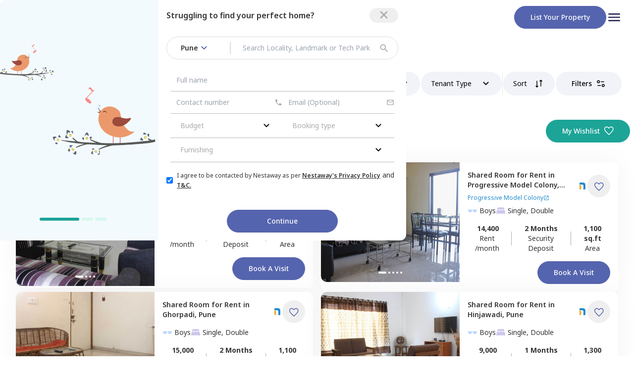

--- FILE ---
content_type: text/html; charset=utf-8
request_url: https://www.nestaway.com/pune/single-room-on-rent-in-marunji-village
body_size: 28295
content:
<!DOCTYPE html><html lang="en"><head><meta charSet="utf-8"/><meta name="viewport" content="width=device-width, initial-scale=1"/><meta name="viewport" content="width=device-width, initial-scale=1"/><link rel="preload" href="/_next/static/media/1d8a05b60287ae6c-s.p.woff2" as="font" crossorigin="" type="font/woff2"/><link rel="preload" as="image" href="/images/logo.png" fetchPriority="high"/><link rel="stylesheet" href="/_next/static/css/061f9c3acd9d1cd4.css" data-precedence="next"/><link rel="stylesheet" href="/_next/static/css/ae4ed9c503fd1e33.css" data-precedence="next"/><link rel="preload" as="script" fetchPriority="low" href="/_next/static/chunks/webpack-863035fc28c8c9cf.js"/><script src="/_next/static/chunks/fd9d1056-e81aec94a019e19b.js" async=""></script><script src="/_next/static/chunks/2472-cfbc5e11a513ff1a.js" async=""></script><script src="/_next/static/chunks/main-app-8ed6d57d180fb331.js" async=""></script><script src="/_next/static/chunks/8326-b2245b7c2094fcab.js?dpl=dpl_EJ6NTKU3vK7zXFBeQSKniwHTJF3U" async=""></script><script src="/_next/static/chunks/413-37380a944594d0c3.js?dpl=dpl_EJ6NTKU3vK7zXFBeQSKniwHTJF3U" async=""></script><script src="/_next/static/chunks/app/(tenantOnboarding)/(rentPages)/%5Bcity%5D/%5B...srp_slug%5D/not-found-1e8b781921bc2cb5.js?dpl=dpl_EJ6NTKU3vK7zXFBeQSKniwHTJF3U" async=""></script><script src="/_next/static/chunks/4737-bfef7eed572c1d70.js?dpl=dpl_EJ6NTKU3vK7zXFBeQSKniwHTJF3U" async=""></script><script src="/_next/static/chunks/4165-3b05230882fce24e.js?dpl=dpl_EJ6NTKU3vK7zXFBeQSKniwHTJF3U" async=""></script><script src="/_next/static/chunks/3148-e4baf3f5ae92ef58.js?dpl=dpl_EJ6NTKU3vK7zXFBeQSKniwHTJF3U" async=""></script><script src="/_next/static/chunks/7983-a0afa0b7a72ce437.js?dpl=dpl_EJ6NTKU3vK7zXFBeQSKniwHTJF3U" async=""></script><script src="/_next/static/chunks/app/(tenantOnboarding)/layout-ce715130cbc2d43e.js?dpl=dpl_EJ6NTKU3vK7zXFBeQSKniwHTJF3U" async=""></script><script src="/_next/static/chunks/app/(tenantOnboarding)/error-397ca9de8ce9da8f.js?dpl=dpl_EJ6NTKU3vK7zXFBeQSKniwHTJF3U" async=""></script><script src="/_next/static/chunks/app/(tenantOnboarding)/(rentPages)/%5Bcity%5D/error-e33e178b46e692a9.js?dpl=dpl_EJ6NTKU3vK7zXFBeQSKniwHTJF3U" async=""></script><script src="/_next/static/chunks/app/(tenantOnboarding)/(rentPages)/%5Bcity%5D/%5B...srp_slug%5D/error-271afd0161e1bdae.js?dpl=dpl_EJ6NTKU3vK7zXFBeQSKniwHTJF3U" async=""></script><script src="/_next/static/chunks/3163-213335e24a357263.js?dpl=dpl_EJ6NTKU3vK7zXFBeQSKniwHTJF3U" async=""></script><script src="/_next/static/chunks/4237-50dd5c7a084a877d.js?dpl=dpl_EJ6NTKU3vK7zXFBeQSKniwHTJF3U" async=""></script><script src="/_next/static/chunks/app/(tenantOnboarding)/(rentPages)/layout-abaa996b3520dd41.js?dpl=dpl_EJ6NTKU3vK7zXFBeQSKniwHTJF3U" async=""></script><script src="/_next/static/chunks/9694-83fbd20005f11abd.js?dpl=dpl_EJ6NTKU3vK7zXFBeQSKniwHTJF3U" async=""></script><script src="/_next/static/chunks/app/layout-4355733f5d291ae8.js?dpl=dpl_EJ6NTKU3vK7zXFBeQSKniwHTJF3U" async=""></script><script src="/_next/static/chunks/7241-40537f7e5fd4932e.js?dpl=dpl_EJ6NTKU3vK7zXFBeQSKniwHTJF3U" async=""></script><script src="/_next/static/chunks/5439-613065cb6e1e6a4f.js?dpl=dpl_EJ6NTKU3vK7zXFBeQSKniwHTJF3U" async=""></script><script src="/_next/static/chunks/6162-97059f99e743974d.js?dpl=dpl_EJ6NTKU3vK7zXFBeQSKniwHTJF3U" async=""></script><script src="/_next/static/chunks/3844-fa74074f9090dad6.js?dpl=dpl_EJ6NTKU3vK7zXFBeQSKniwHTJF3U" async=""></script><script src="/_next/static/chunks/4473-b3273e314cf84788.js?dpl=dpl_EJ6NTKU3vK7zXFBeQSKniwHTJF3U" async=""></script><script src="/_next/static/chunks/9202-458a54917c21fdf1.js?dpl=dpl_EJ6NTKU3vK7zXFBeQSKniwHTJF3U" async=""></script><script src="/_next/static/chunks/6724-0402b51f2948c476.js?dpl=dpl_EJ6NTKU3vK7zXFBeQSKniwHTJF3U" async=""></script><script src="/_next/static/chunks/1797-3ede8c2f355995c5.js?dpl=dpl_EJ6NTKU3vK7zXFBeQSKniwHTJF3U" async=""></script><script src="/_next/static/chunks/7022-3667e447a17e26fd.js?dpl=dpl_EJ6NTKU3vK7zXFBeQSKniwHTJF3U" async=""></script><script src="/_next/static/chunks/5779-88629fb69efdac33.js?dpl=dpl_EJ6NTKU3vK7zXFBeQSKniwHTJF3U" async=""></script><script src="/_next/static/chunks/app/(tenantOnboarding)/(rentPages)/%5Bcity%5D/%5B...srp_slug%5D/page-f98f3e88ead6d125.js?dpl=dpl_EJ6NTKU3vK7zXFBeQSKniwHTJF3U" async=""></script><link rel="preload" href="https://www.googletagmanager.com/gtm.js?id=GTM-KVJSGWXR" as="script"/><link rel="preload" href="https://www.googletagmanager.com/gtm.js?id=GTM-NXVCS4HG" as="script"/><meta name="facebook-domain-verification" content="tdhj9rpjjagitvb40ueapacen0tgzp"/><meta name="disable-grammarly" content="true"/><link rel="icon" href="/images/group.png" sizes="any"/><title>Single Room/1RK for Rent in marunji village, pune without Brokers, Near You | NestAway</title><meta name="description" content="Single Room (1Rk Flat) for Rent in marunji village without Brokerage, Near Me? - Find Furnished Single Kitchen Room on Rent in marunji village, marunji village for Bachelors, Students &amp; Working Men/Women with ✓2 MONTHS DEPOSIT ✓WiFi ✓Fridge ✓Bed ✓Wardrobe ✓Kitchen Appliance at Cheapest Rent at NestAway"/><meta name="application-name" content="Nestaway"/><link rel="author" href="https://www.nestaway.com"/><meta name="author" content="Nestaway"/><meta name="robots" content="index, follow"/><link rel="canonical" href="https://www.nestaway.com/pune/single-room-on-rent-in-marunji-village"/><meta name="google-site-verification" content="P273431LJnC1rC2NzYnd0ytHSdqgG3vBM7dpUlUWtJ8"/><meta property="og:title" content="Single Room/1RK for Rent in marunji village, pune without Brokers, Near You | NestAway"/><meta property="og:description" content="Single Room (1Rk Flat) for Rent in marunji village without Brokerage, Near Me? - Find Furnished Single Kitchen Room on Rent in marunji village, marunji village for Bachelors, Students &amp; Working Men/Women with ✓2 MONTHS DEPOSIT ✓WiFi ✓Fridge ✓Bed ✓Wardrobe ✓Kitchen Appliance at Cheapest Rent at NestAway"/><meta property="og:url" content="https://www.nestaway.com/pune/single-room-on-rent-in-marunji%20village"/><meta property="og:image" content="https://nestaway-assets.nestaway.com/assets/nestaway_bird_logo-d83b68532403e312bd247f1d8bec5f7ddfc0989b127a17a0c993d6f5f24dffa0.png"/><meta property="og:image:secure_url" content="https://nestaway-assets.nestaway.com/assets/nestaway_bird_logo-d83b68532403e312bd247f1d8bec5f7ddfc0989b127a17a0c993d6f5f24dffa0.png"/><meta property="og:image:type" content="image/png"/><meta property="og:image:width" content="400"/><meta property="og:image:height" content="300"/><meta property="og:type" content="website"/><meta name="twitter:card" content="summary"/><meta name="twitter:title" content="Single Room/1RK for Rent in marunji village, pune without Brokers, Near You | NestAway"/><meta name="twitter:description" content="Single Room (1Rk Flat) for Rent in marunji village without Brokerage, Near Me? - Find Furnished Single Kitchen Room on Rent in marunji village, marunji village for Bachelors, Students &amp; Working Men/Women with ✓2 MONTHS DEPOSIT ✓WiFi ✓Fridge ✓Bed ✓Wardrobe ✓Kitchen Appliance at Cheapest Rent at NestAway"/><meta name="twitter:image" content="https://nestaway-assets.nestaway.com/assets/nestaway_bird_logo-d83b68532403e312bd247f1d8bec5f7ddfc0989b127a17a0c993d6f5f24dffa0.png"/><meta name="twitter:image:secure_url" content="https://nestaway-assets.nestaway.com/assets/nestaway_bird_logo-d83b68532403e312bd247f1d8bec5f7ddfc0989b127a17a0c993d6f5f24dffa0.png"/><meta name="twitter:image:type" content="image/png"/><meta name="twitter:image:width" content="400"/><meta name="twitter:image:height" content="300"/><link rel="icon" href="/favicon.ico" type="image/x-icon" sizes="16x16"/><meta name="next-size-adjust"/><script src="/_next/static/chunks/polyfills-c67a75d1b6f99dc8.js" noModule=""></script></head><body class="__className_51437f"><div id="modal-root"></div><header class=" bg-neutral-white"><div class="container_align_center flex-row px-6 py-2 md:py-3"><a href="/"><img alt="" fetchPriority="high" loading="eager" width="80" height="50" decoding="async" data-nimg="1" class="flex-none" style="color:transparent" src="/images/logo.png"/></a><div class="flex items-center gap-4"><div class="hidden md:block"><a href="/owner/list-your-property"><button class=" relative flex flex-none items-center justify-center rounded-full border-1 border-solid text-center font-medium capitalize transition-colors duration-500 hover:opacity-80  
      
  
  
  px-8 py-3
    border-primary bg-primary text-neutral-white  transition-opacity disabled:border-transparent  disabled:bg-neutral-ghost-white disabled:text-neutral-silver  disabled:hover:opacity-100 ">List your property</button></a></div><div class="flex cursor-pointer flex-col items-center gap-y-1 duration-500  hover:opacity-50"><p class="w-8"> <svg width="auto" height="auto" viewBox="0 0 32 32" fill="none" xmlns="http://www.w3.org/2000/svg"><g clip-path="url(#clip0_2075_8365)"><path d="M5.33333 24H26.6667C27.4 24 28 23.4 28 22.6667C28 21.9333 27.4 21.3333 26.6667 21.3333H5.33333C4.6 21.3333 4 21.9333 4 22.6667C4 23.4 4.6 24 5.33333 24ZM5.33333 17.3333H26.6667C27.4 17.3333 28 16.7333 28 16C28 15.2667 27.4 14.6667 26.6667 14.6667H5.33333C4.6 14.6667 4 15.2667 4 16C4 16.7333 4.6 17.3333 5.33333 17.3333ZM4 9.33333C4 10.0667 4.6 10.6667 5.33333 10.6667H26.6667C27.4 10.6667 28 10.0667 28 9.33333C28 8.6 27.4 8 26.6667 8H5.33333C4.6 8 4 8.6 4 9.33333Z" fill="#2E2F59"></path></g><defs><clipPath id="clip0_2075_8365"><rect width="32" height="32" fill="white"></rect></clipPath></defs></svg></p></div></div></div></header><main class=" bg-neutral-white "><div class="relative "><div class="m-auto mt-4 max-w-container"><div class="overflow-x-scroll overflow-y-hidden hide-scrollbar"><div class="flex w-max  "><a class="my-3 flex cursor-pointer text-sm font-light " target="_blank" href="https://www.nestaway.com"><span class="hover:underline">Home</span><span class="mx-2  w-1">/ </span></a><a class="my-3 flex cursor-pointer text-sm font-light " target="_blank" href="https://www.nestaway.com/properties-in-pune"><span class="hover:underline">Pune</span><span class="mx-2  w-1">/ </span></a><a class="my-3 flex cursor-pointer text-sm font-light " target="_blank" href="https://www.nestaway.com/pune/single-room-on-rent"><span class="hover:underline">Rooms for rent in Pune</span><span class="mx-2  w-1">/ </span></a><a class="my-3 flex cursor-pointer text-sm font-light " target="_blank" href="https://www.nestaway.com/pune/single-room-on-rent-in-marunji village"><span class="hover:underline">Rooms for rent in Marunji Village</span><span class="mx-2  w-1"></span></a></div></div></div><div class="sticky top-0 z-20 mx-auto  h-20 bg-neutral-white pt-1"><div class=" mx-auto max-w-container "><!--$!--><template data-dgst="NEXT_DYNAMIC_NO_SSR_CODE"></template><div class="block h-14 w-[94vw] m-auto flex-grow animate-pulse rounded-full bg-neutral-light-grey sm:hidden"></div><div class="bottom-1  hidden flex-row gap-6 px-6 rounded-xl sm:flex "><div class="h-11 w-[500px] animate-pulse  rounded-full bg-neutral-light-grey"></div><div class="h-11 w-[150px] flex-grow animate-pulse rounded-full bg-neutral-light-grey"></div><div class="h-11 w-[150px] flex-grow animate-pulse rounded-full bg-neutral-light-grey"></div><div class="h-11 w-[150px] flex-grow animate-pulse rounded-full bg-neutral-light-grey"></div><div class="h-11 w-[150px] flex-grow animate-pulse rounded-full bg-neutral-light-grey"></div><div class="h-11 w-[150px] flex-grow animate-pulse rounded-full bg-neutral-light-grey"></div></div><!--/$--></div></div><div class="mx-auto mt-8 flex max-w-container items-center px-2 "><h1 class="text-sm font-semibold sm:text-xl">76 - <!-- -->Apartments and House for Rent in marunji village</h1><div class="ml-auto hidden  sm:flex"><a target="_blank" href="/wishlists"><button class=" relative flex flex-none items-center justify-center rounded-full border-1 border-solid text-center font-medium capitalize transition-colors duration-500 hover:opacity-80  
      
  
  
  px-8 py-3
    border-secondary-green bg-secondary-green text-neutral-white  transition-opacity disabled:border-transparent  disabled:bg-neutral-ghost-white disabled:text-neutral-silver  disabled:hover:opacity-100 ml-5 min-w-[150px] px-4 py-3 lg:w-auto lg:px-8">My Wishlist<div class="ml-2 h-5 w-5 "><svg viewBox="0 0 17 15" fill="none" xmlns="http://www.w3.org/2000/svg"><path d="M8.76156 14.939L7.8417 14.1121C6.4603 12.8589 5.31794 11.782 4.41462 10.8814C3.51131 9.98074 2.79551 9.17919 2.2672 8.47673C1.73888 7.77427 1.36976 7.13351 1.15983 6.55446C0.949882 5.9754 0.84491 5.3878 0.84491 4.79165C0.84491 3.60897 1.24368 2.61885 2.04122 1.82131C2.83876 1.02377 3.82887 0.625 5.01156 0.625C5.73912 0.625 6.42662 0.795147 7.07406 1.13544C7.72149 1.47572 8.28399 1.96369 8.76156 2.59938C9.23913 1.96369 9.80163 1.47572 10.4491 1.13544C11.0965 0.795147 11.784 0.625 12.5116 0.625C13.6942 0.625 14.6843 1.02377 15.4819 1.82131C16.2794 2.61885 16.6782 3.60897 16.6782 4.79165C16.6782 5.3878 16.5732 5.9754 16.3633 6.55446C16.1534 7.13351 15.7842 7.77427 15.2559 8.47673C14.7276 9.17919 14.0131 9.98074 13.1125 10.8814C12.2119 11.782 11.0682 12.8589 9.68141 14.1121L8.76156 14.939ZM8.76156 13.25C10.0949 12.0502 11.1921 11.0219 12.0532 10.165C12.9143 9.30821 13.5949 8.56382 14.0949 7.93187C14.5949 7.29993 14.9421 6.73876 15.1366 6.24837C15.331 5.75799 15.4282 5.27241 15.4282 4.79165C15.4282 3.95831 15.1504 3.26387 14.5949 2.70831C14.0393 2.15276 13.3449 1.87498 12.5116 1.87498C11.8534 1.87498 11.2453 2.06168 10.687 2.43508C10.1288 2.80847 9.68677 3.32797 9.36091 3.99358H8.1622C7.83101 3.32264 7.38763 2.8018 6.83208 2.43106C6.27652 2.06034 5.66968 1.87498 5.01156 1.87498C4.18357 1.87498 3.49046 2.15276 2.93222 2.70831C2.374 3.26387 2.09489 3.95831 2.09489 4.79165C2.09489 5.27241 2.19211 5.75799 2.38656 6.24837C2.581 6.73876 2.92822 7.29993 3.42822 7.93187C3.92822 8.56382 4.60878 9.30687 5.46989 10.161C6.331 11.0152 7.42822 12.0449 8.76156 13.25Z" fill="currentColor"></path></svg></div></button></a></div></div><div class="relative m-auto my-10 max-w-container px-4 sm:flex sm:max-2xl:px-6  2xl:px-0 "><div id="srp-properties" class="sm:w-full"><div class="mx-auto"><div class="flex w-full flex-col flex-wrap gap-y-6 sm:flex-row sm:items-center sm:justify-between "><div class="srp_card_container hidden w-1/2 max-w-[680px] flex-wrap px-2 lg:flex "><div class="shadow-full   bottom-1 flex w-full  flex-1 rounded-xl  hover:shadow-lg  [&amp;&gt;div]:[&amp;&gt;div]:[&amp;&gt;div]:[&amp;&gt;div]:[&amp;&gt;div]:hover:opacity-100   bg-neutral-white"><div class="h-full w-[220px] overflow-hidden rounded-bl-xl rounded-tl-xl  bg-neutral-ghost-white  sm:h-[242px] md:min-w-[220px] xl:min-w-[280px] relative"><div class="relative "><div class="carousel-root" tabindex="0"><div class="carousel carousel-slider" style="width:100%"><ul class="control-dots"><div class="m-[2px] inline-block cursor-pointer rounded-full  bg-neutral-white accent-primary shadow-lg transition-all duration-500  h-1 w-4 "></div><div class="m-[2px] inline-block cursor-pointer rounded-full  bg-neutral-white accent-primary shadow-lg transition-all duration-500    h-1 w-1 "></div><div class="m-[2px] inline-block cursor-pointer rounded-full  bg-neutral-white accent-primary shadow-lg transition-all duration-500    h-1 w-1 "></div><div class="m-[2px] inline-block cursor-pointer rounded-full  bg-neutral-white accent-primary shadow-lg transition-all duration-500    h-1 w-1 "></div></ul><div class="slider-wrapper axis-horizontal"><ul class="slider animated" style="-webkit-transform:translate3d(-100%,0,0);-ms-transform:translate3d(-100%,0,0);-o-transform:translate3d(-100%,0,0);transform:translate3d(-100%,0,0);-webkit-transition-duration:350ms;-moz-transition-duration:350ms;-o-transition-duration:350ms;transition-duration:350ms;-ms-transition-duration:350ms"><li class="slide"><div class="relative "><img alt="" loading="lazy" width="300" height="200" decoding="async" data-nimg="1" class="h-full w-[220px] overflow-hidden rounded-bl-xl rounded-tl-xl  bg-neutral-ghost-white  sm:h-[242px] md:min-w-[220px] xl:min-w-[280px] object-cover" style="color:transparent" src="https://nestaway-houses-assets.nestaway.com/uploads/images/thumb_large_43ebf7b0-3e16-451f-9b5b-53eb8670bc39.jpg"/></div></li><li class="slide selected previous"><div class="relative "><img alt="" loading="lazy" width="300" height="200" decoding="async" data-nimg="1" class="h-full w-[220px] overflow-hidden rounded-bl-xl rounded-tl-xl  bg-neutral-ghost-white  sm:h-[242px] md:min-w-[220px] xl:min-w-[280px] object-cover" style="color:transparent" src="https://nestaway-houses-assets.nestaway.com/uploads/images/thumb_large_b7c40c35-29c6-4d07-8e77-9c6ffe1cebd7.jpg"/></div></li><li class="slide"><div class="relative "><img alt="" loading="lazy" width="300" height="200" decoding="async" data-nimg="1" class="h-full w-[220px] overflow-hidden rounded-bl-xl rounded-tl-xl  bg-neutral-ghost-white  sm:h-[242px] md:min-w-[220px] xl:min-w-[280px] object-cover" style="color:transparent" src="https://nestaway-houses-assets.nestaway.com/uploads/images/thumb_large_af79669a-6ac5-41a9-8840-a8876fa8816d.jpg"/></div></li><li class="slide"><div class="relative "><img alt="" loading="lazy" width="300" height="200" decoding="async" data-nimg="1" class="h-full w-[220px] overflow-hidden rounded-bl-xl rounded-tl-xl  bg-neutral-ghost-white  sm:h-[242px] md:min-w-[220px] xl:min-w-[280px] object-cover" style="color:transparent" src="https://nestaway-houses-assets.nestaway.com/uploads/images/thumb_large_3f227489-f081-49a6-bbf3-d79c0790b5b8.jpg"/></div></li><li class="slide"><div class="relative "><img alt="" loading="lazy" width="300" height="200" decoding="async" data-nimg="1" class="h-full w-[220px] overflow-hidden rounded-bl-xl rounded-tl-xl  bg-neutral-ghost-white  sm:h-[242px] md:min-w-[220px] xl:min-w-[280px] object-cover" style="color:transparent" src="https://nestaway-houses-assets.nestaway.com/uploads/images/thumb_large_43ebf7b0-3e16-451f-9b5b-53eb8670bc39.jpg"/></div></li><li class="slide selected previous"><div class="relative "><img alt="" loading="lazy" width="300" height="200" decoding="async" data-nimg="1" class="h-full w-[220px] overflow-hidden rounded-bl-xl rounded-tl-xl  bg-neutral-ghost-white  sm:h-[242px] md:min-w-[220px] xl:min-w-[280px] object-cover" style="color:transparent" src="https://nestaway-houses-assets.nestaway.com/uploads/images/thumb_large_b7c40c35-29c6-4d07-8e77-9c6ffe1cebd7.jpg"/></div></li></ul></div></div></div></div><div class="absolute left-4 top-4 z-[1] flex gap-2 md:items-center "></div></div><div class="flex-grow cursor-pointer p-4"><div class="relative flex w-full items-center "><div><a target="_blank" href="/houses/private-room-fully-furnished-for-rent-for-girls-in-hinjawadi-pune-pid2185"><p class=" xl:text-normal line-clamp-2 font-semibold sm:mb-2 sm:max-xl:text-sm ">Shared Room <!-- -->for <!-- -->Rent<!-- --> in<!-- --> <span>Megapolis Splendour , <!-- --> </span>Hinjawadi, <span class=" capitalize">Pune</span></p></a></div><div class="ml-auto flex flex-row items-center "><div class=" mr-1"><div id="tag-2185" class="tag-icon opacity-0"><div class=" absolute -top-10 right-0 z-10  rounded-lg  shadow-md  "><div class="rounded-lg  p-2 bg-neutral-white text-neutral-black"><div>Managed by<!-- --> <b>Nestaway</b></div></div></div><div class=" absolute -top-1 z-10 -mt-[6px]  h-3  w-3 rotate-45    shadow-md  bg-neutral-white shadow-pastels-mint-green"></div></div><div class="w-5 pl-2"><img alt="logo" loading="lazy" width="100" height="50" decoding="async" data-nimg="1" class="mr-1 w-4" style="color:transparent" srcSet="/_next/image?url=%2Fimages%2Fnestaway.png&amp;w=128&amp;q=75 1x, /_next/image?url=%2Fimages%2Fnestaway.png&amp;w=256&amp;q=75 2x" src="/_next/image?url=%2Fimages%2Fnestaway.png&amp;w=256&amp;q=75"/></div></div><button class=" relative flex flex-none items-center justify-center rounded-full border-1 border-solid text-center font-medium capitalize transition-colors duration-500 hover:opacity-80  
      
  
  
  px-3 py-3
    border-neutral-white text-primary hover:bg-neutral-ghost-white border-transparent disabled:bg-transparent disabled:border-transparent disabled:text-neutral-silver !sm:py-0 sm:p-3"><div class="mr-0 h-5 w-5  pt-[2px]  h-3 w-3 
        "><svg viewBox="0 0 17 15" fill="none" xmlns="http://www.w3.org/2000/svg"><path d="M8.76156 14.939L7.8417 14.1121C6.4603 12.8589 5.31794 11.782 4.41462 10.8814C3.51131 9.98074 2.79551 9.17919 2.2672 8.47673C1.73888 7.77427 1.36976 7.13351 1.15983 6.55446C0.949882 5.9754 0.84491 5.3878 0.84491 4.79165C0.84491 3.60897 1.24368 2.61885 2.04122 1.82131C2.83876 1.02377 3.82887 0.625 5.01156 0.625C5.73912 0.625 6.42662 0.795147 7.07406 1.13544C7.72149 1.47572 8.28399 1.96369 8.76156 2.59938C9.23913 1.96369 9.80163 1.47572 10.4491 1.13544C11.0965 0.795147 11.784 0.625 12.5116 0.625C13.6942 0.625 14.6843 1.02377 15.4819 1.82131C16.2794 2.61885 16.6782 3.60897 16.6782 4.79165C16.6782 5.3878 16.5732 5.9754 16.3633 6.55446C16.1534 7.13351 15.7842 7.77427 15.2559 8.47673C14.7276 9.17919 14.0131 9.98074 13.1125 10.8814C12.2119 11.782 11.0682 12.8589 9.68141 14.1121L8.76156 14.939ZM8.76156 13.25C10.0949 12.0502 11.1921 11.0219 12.0532 10.165C12.9143 9.30821 13.5949 8.56382 14.0949 7.93187C14.5949 7.29993 14.9421 6.73876 15.1366 6.24837C15.331 5.75799 15.4282 5.27241 15.4282 4.79165C15.4282 3.95831 15.1504 3.26387 14.5949 2.70831C14.0393 2.15276 13.3449 1.87498 12.5116 1.87498C11.8534 1.87498 11.2453 2.06168 10.687 2.43508C10.1288 2.80847 9.68677 3.32797 9.36091 3.99358H8.1622C7.83101 3.32264 7.38763 2.8018 6.83208 2.43106C6.27652 2.06034 5.66968 1.87498 5.01156 1.87498C4.18357 1.87498 3.49046 2.15276 2.93222 2.70831C2.374 3.26387 2.09489 3.95831 2.09489 4.79165C2.09489 5.27241 2.19211 5.75799 2.38656 6.24837C2.581 6.73876 2.92822 7.29993 3.42822 7.93187C3.92822 8.56382 4.60878 9.30687 5.46989 10.161C6.331 11.0152 7.42822 12.0449 8.76156 13.25Z" fill="currentColor"></path></svg></div></button></div></div><div class="mt-2"><div class=" flex flex-wrap gap-3 text-[12px] xl:text-sm "><div class="  "><div class="flex items-center  "><div class="mr-1 w-5"><svg width="auto" height="auto" viewBox="0 0 24 24" fill="none" xmlns="http://www.w3.org/2000/svg"><path fill-rule="evenodd" clip-rule="evenodd" d="M0.826531 10.0121C0.986531 10.1714 1.7852 10.6501 1.94453 11.1287C2.10453 11.6067 2.42453 14.6667 3.3832 15.4647C4.37186 16.2861 8.1012 15.9801 8.8152 15.6247C10.4132 14.8281 10.6092 12.2547 10.8919 11.1281C11.0512 10.4901 12.0099 10.4901 12.0099 10.4901C12.0099 10.4901 12.9685 10.4901 13.1285 11.1274C13.4112 12.2547 13.6085 14.8354 15.2052 15.6307C15.9199 15.9874 19.6492 16.2934 20.6392 15.4721C21.5965 14.6741 21.9159 11.6061 22.0759 11.1274C22.2345 10.6494 23.0345 10.1707 23.1939 10.0114C23.3545 9.85206 23.3545 9.21406 23.1939 9.05406C22.8745 8.7354 19.1045 8.4514 15.0452 8.89473C14.2352 8.9834 13.9272 9.2134 12.0092 9.2134C10.0925 9.2134 9.7832 8.98273 8.97386 8.89473C4.9172 8.45206 1.14653 8.73606 0.826531 9.05473C0.667198 9.21406 0.667198 9.85273 0.826531 10.0121Z" fill="#EACDF4"></path></svg></div><p class=" capitalize">girls</p></div></div><div class="mr-5"><div class="flex items-center"><div class="mr-1 w-5"><svg viewBox="0 0 24 24" fill="none" xmlns="http://www.w3.org/2000/svg"><g id="ion:bed"><path id="Vector" d="M20.25 10.8141C19.7772 10.6065 19.2664 10.4996 18.75 10.5H5.25C4.73368 10.4995 4.22288 10.6063 3.75 10.8136C3.08166 11.1059 2.51294 11.5865 2.11336 12.1968C1.71377 12.8071 1.50064 13.5205 1.5 14.25V19.5C1.5 19.6989 1.57902 19.8897 1.71967 20.0303C1.86032 20.171 2.05109 20.25 2.25 20.25C2.44891 20.25 2.63968 20.171 2.78033 20.0303C2.92098 19.8897 3 19.6989 3 19.5V19.125C3.00122 19.0259 3.04112 18.9312 3.11118 18.8612C3.18124 18.7911 3.27592 18.7512 3.375 18.75H20.625C20.7241 18.7512 20.8188 18.7911 20.8888 18.8612C20.9589 18.9312 20.9988 19.0259 21 19.125V19.5C21 19.6989 21.079 19.8897 21.2197 20.0303C21.3603 20.171 21.5511 20.25 21.75 20.25C21.9489 20.25 22.1397 20.171 22.2803 20.0303C22.421 19.8897 22.5 19.6989 22.5 19.5V14.25C22.4993 13.5206 22.2861 12.8073 21.8865 12.1971C21.4869 11.5869 20.9183 11.1063 20.25 10.8141ZM17.625 3.75H6.375C5.67881 3.75 5.01113 4.02656 4.51884 4.51884C4.02656 5.01113 3.75 5.67881 3.75 6.375V9.75C3.75002 9.77906 3.75679 9.80771 3.76979 9.8337C3.78278 9.85969 3.80163 9.8823 3.82486 9.89976C3.84809 9.91721 3.87505 9.92903 3.90363 9.93428C3.93221 9.93953 3.96162 9.93806 3.98953 9.93C4.39896 9.81025 4.82341 9.74964 5.25 9.75H5.44828C5.49456 9.75029 5.53932 9.73346 5.57393 9.70274C5.60855 9.67202 5.63058 9.62958 5.63578 9.58359C5.67669 9.21712 5.85115 8.87856 6.12586 8.63256C6.40056 8.38656 6.75625 8.25037 7.125 8.25H9.75C10.119 8.25003 10.475 8.38606 10.75 8.63209C11.025 8.87812 11.1997 9.21688 11.2406 9.58359C11.2458 9.62958 11.2679 9.67202 11.3025 9.70274C11.3371 9.73346 11.3818 9.75029 11.4281 9.75H12.5747C12.621 9.75029 12.6657 9.73346 12.7003 9.70274C12.735 9.67202 12.757 9.62958 12.7622 9.58359C12.8031 9.21736 12.9773 8.87899 13.2517 8.63303C13.5261 8.38706 13.8815 8.25072 14.25 8.25H16.875C17.244 8.25003 17.6 8.38606 17.875 8.63209C18.15 8.87812 18.3247 9.21688 18.3656 9.58359C18.3708 9.62958 18.3929 9.67202 18.4275 9.70274C18.4621 9.73346 18.5068 9.75029 18.5531 9.75H18.75C19.1766 9.74979 19.6011 9.81057 20.0105 9.93047C20.0384 9.93854 20.0679 9.94 20.0965 9.93473C20.1251 9.92945 20.1521 9.91759 20.1753 9.90009C20.1986 9.88258 20.2174 9.8599 20.2304 9.83385C20.2433 9.8078 20.2501 9.7791 20.25 9.75V6.375C20.25 5.67881 19.9734 5.01113 19.4812 4.51884C18.9889 4.02656 18.3212 3.75 17.625 3.75Z" fill="#CDC6EC"></path></g></svg></div><p>Single, Double</p></div></div></div></div><div class=" sm:mt-2  xl:mt-4"><div class="flex text-xs sm:items-center sm:justify-between md:mt-4 xl:text-sm"><div class=""><p class="text-center font-bold rupee">13,500</p><p class="text-center max-sm:text-[10px]">Rent /month</p></div><div class="mx-2 flex flex-grow items-center justify-center"><div class="h-[70%] w-[1px] bg-neutral-silver sm:h-[28px] xl:h-[28px] xl:w-[1px]"></div></div><div class=""><p class="text-center font-bold ">2 Months</p><p class="text-center max-sm:text-[10px]">Security Deposit</p></div><div class="mx-2 flex flex-grow items-center justify-center "><div class="h-[70%] w-[1px] bg-neutral-silver sm:h-[28px] xl:h-[28px] xl:w-[1px]"></div></div><div class=""><p class="text-center font-bold ">1,300 sq.ft</p><p class="text-center max-sm:text-[10px]">Area</p></div></div></div><div class="visit-card-modal  mt-4"><div class="ml-auto w-max"><div class="flex  md:justify-end"><button class=" relative flex flex-none items-center justify-center rounded-full border-1 border-solid text-center font-medium capitalize transition-colors duration-500 hover:opacity-80  
      
  
  
  px-8 py-3
    border-primary bg-primary text-neutral-white  transition-opacity disabled:border-transparent  disabled:bg-neutral-ghost-white disabled:text-neutral-silver  disabled:hover:opacity-100 ">Book a Visit</button></div></div></div></div></div></div><div class="flex  flex-1 flex-col items-center justify-center mx-2 lg:hidden"><div class=" shadow-full w-full min-w-[300px] flex-1 overflow-hidden  rounded-xl bg-neutral-white"><div class="p-2 "><div class="relative flex w-full items-center "><div><a target="_blank" href="/houses/private-room-fully-furnished-for-rent-for-girls-in-hinjawadi-pune-pid2185"><p class=" xl:text-normal line-clamp-2 font-semibold sm:mb-2 sm:max-xl:text-sm ">Shared Room <!-- -->for <!-- -->Rent<!-- --> in<!-- --> <span>Megapolis Splendour , <!-- --> </span>Hinjawadi, <span class=" capitalize">Pune</span></p></a></div><div class="ml-auto flex flex-row items-center "><div class=" mr-1"><div id="tag-2185" class="tag-icon opacity-0"><div class=" absolute -top-10 right-0 z-10  rounded-lg  shadow-md  "><div class="rounded-lg  p-2 bg-neutral-white text-neutral-black"><div>Managed by<!-- --> <b>Nestaway</b></div></div></div><div class=" absolute -top-1 z-10 -mt-[6px]  h-3  w-3 rotate-45    shadow-md  bg-neutral-white shadow-pastels-mint-green"></div></div><div class="w-5 pl-2"><img alt="logo" loading="lazy" width="100" height="50" decoding="async" data-nimg="1" class="mr-1 w-4" style="color:transparent" srcSet="/_next/image?url=%2Fimages%2Fnestaway.png&amp;w=128&amp;q=75 1x, /_next/image?url=%2Fimages%2Fnestaway.png&amp;w=256&amp;q=75 2x" src="/_next/image?url=%2Fimages%2Fnestaway.png&amp;w=256&amp;q=75"/></div></div><button class=" relative flex flex-none items-center justify-center rounded-full border-1 border-solid text-center font-medium capitalize transition-colors duration-500 hover:opacity-80  
      
  
  
  px-3 py-3
    border-neutral-white text-primary hover:bg-neutral-ghost-white border-transparent disabled:bg-transparent disabled:border-transparent disabled:text-neutral-silver !sm:py-0 sm:p-3"><div class="mr-0 h-5 w-5  pt-[2px]  h-3 w-3 
        "><svg viewBox="0 0 17 15" fill="none" xmlns="http://www.w3.org/2000/svg"><path d="M8.76156 14.939L7.8417 14.1121C6.4603 12.8589 5.31794 11.782 4.41462 10.8814C3.51131 9.98074 2.79551 9.17919 2.2672 8.47673C1.73888 7.77427 1.36976 7.13351 1.15983 6.55446C0.949882 5.9754 0.84491 5.3878 0.84491 4.79165C0.84491 3.60897 1.24368 2.61885 2.04122 1.82131C2.83876 1.02377 3.82887 0.625 5.01156 0.625C5.73912 0.625 6.42662 0.795147 7.07406 1.13544C7.72149 1.47572 8.28399 1.96369 8.76156 2.59938C9.23913 1.96369 9.80163 1.47572 10.4491 1.13544C11.0965 0.795147 11.784 0.625 12.5116 0.625C13.6942 0.625 14.6843 1.02377 15.4819 1.82131C16.2794 2.61885 16.6782 3.60897 16.6782 4.79165C16.6782 5.3878 16.5732 5.9754 16.3633 6.55446C16.1534 7.13351 15.7842 7.77427 15.2559 8.47673C14.7276 9.17919 14.0131 9.98074 13.1125 10.8814C12.2119 11.782 11.0682 12.8589 9.68141 14.1121L8.76156 14.939ZM8.76156 13.25C10.0949 12.0502 11.1921 11.0219 12.0532 10.165C12.9143 9.30821 13.5949 8.56382 14.0949 7.93187C14.5949 7.29993 14.9421 6.73876 15.1366 6.24837C15.331 5.75799 15.4282 5.27241 15.4282 4.79165C15.4282 3.95831 15.1504 3.26387 14.5949 2.70831C14.0393 2.15276 13.3449 1.87498 12.5116 1.87498C11.8534 1.87498 11.2453 2.06168 10.687 2.43508C10.1288 2.80847 9.68677 3.32797 9.36091 3.99358H8.1622C7.83101 3.32264 7.38763 2.8018 6.83208 2.43106C6.27652 2.06034 5.66968 1.87498 5.01156 1.87498C4.18357 1.87498 3.49046 2.15276 2.93222 2.70831C2.374 3.26387 2.09489 3.95831 2.09489 4.79165C2.09489 5.27241 2.19211 5.75799 2.38656 6.24837C2.581 6.73876 2.92822 7.29993 3.42822 7.93187C3.92822 8.56382 4.60878 9.30687 5.46989 10.161C6.331 11.0152 7.42822 12.0449 8.76156 13.25Z" fill="currentColor"></path></svg></div></button></div></div></div><div class="mt-2 flex "><div class="relative"><img alt="property" loading="lazy" width="200" height="200" decoding="async" data-nimg="1" class="w-32 h-32 max-h-40 rounded-xl p-2 sm:w-64 sm:h-40 object-cover" style="color:transparent" src="https://nestaway-houses-assets.nestaway.com/uploads/images/thumb_large_b7c40c35-29c6-4d07-8e77-9c6ffe1cebd7.jpg"/></div><div class="relative flex min-h-[134px] w-full flex-1 flex-col p-2"><div class=""><div class=" flex flex-wrap gap-3 text-[12px] xl:text-sm "><div class="  "><div class="flex items-center  "><div class="mr-1 w-5"><svg width="auto" height="auto" viewBox="0 0 24 24" fill="none" xmlns="http://www.w3.org/2000/svg"><path fill-rule="evenodd" clip-rule="evenodd" d="M0.826531 10.0121C0.986531 10.1714 1.7852 10.6501 1.94453 11.1287C2.10453 11.6067 2.42453 14.6667 3.3832 15.4647C4.37186 16.2861 8.1012 15.9801 8.8152 15.6247C10.4132 14.8281 10.6092 12.2547 10.8919 11.1281C11.0512 10.4901 12.0099 10.4901 12.0099 10.4901C12.0099 10.4901 12.9685 10.4901 13.1285 11.1274C13.4112 12.2547 13.6085 14.8354 15.2052 15.6307C15.9199 15.9874 19.6492 16.2934 20.6392 15.4721C21.5965 14.6741 21.9159 11.6061 22.0759 11.1274C22.2345 10.6494 23.0345 10.1707 23.1939 10.0114C23.3545 9.85206 23.3545 9.21406 23.1939 9.05406C22.8745 8.7354 19.1045 8.4514 15.0452 8.89473C14.2352 8.9834 13.9272 9.2134 12.0092 9.2134C10.0925 9.2134 9.7832 8.98273 8.97386 8.89473C4.9172 8.45206 1.14653 8.73606 0.826531 9.05473C0.667198 9.21406 0.667198 9.85273 0.826531 10.0121Z" fill="#EACDF4"></path></svg></div><p class=" capitalize">girls</p></div></div><div class="mr-5"><div class="flex items-center"><div class="mr-1 w-5"><svg viewBox="0 0 24 24" fill="none" xmlns="http://www.w3.org/2000/svg"><g id="ion:bed"><path id="Vector" d="M20.25 10.8141C19.7772 10.6065 19.2664 10.4996 18.75 10.5H5.25C4.73368 10.4995 4.22288 10.6063 3.75 10.8136C3.08166 11.1059 2.51294 11.5865 2.11336 12.1968C1.71377 12.8071 1.50064 13.5205 1.5 14.25V19.5C1.5 19.6989 1.57902 19.8897 1.71967 20.0303C1.86032 20.171 2.05109 20.25 2.25 20.25C2.44891 20.25 2.63968 20.171 2.78033 20.0303C2.92098 19.8897 3 19.6989 3 19.5V19.125C3.00122 19.0259 3.04112 18.9312 3.11118 18.8612C3.18124 18.7911 3.27592 18.7512 3.375 18.75H20.625C20.7241 18.7512 20.8188 18.7911 20.8888 18.8612C20.9589 18.9312 20.9988 19.0259 21 19.125V19.5C21 19.6989 21.079 19.8897 21.2197 20.0303C21.3603 20.171 21.5511 20.25 21.75 20.25C21.9489 20.25 22.1397 20.171 22.2803 20.0303C22.421 19.8897 22.5 19.6989 22.5 19.5V14.25C22.4993 13.5206 22.2861 12.8073 21.8865 12.1971C21.4869 11.5869 20.9183 11.1063 20.25 10.8141ZM17.625 3.75H6.375C5.67881 3.75 5.01113 4.02656 4.51884 4.51884C4.02656 5.01113 3.75 5.67881 3.75 6.375V9.75C3.75002 9.77906 3.75679 9.80771 3.76979 9.8337C3.78278 9.85969 3.80163 9.8823 3.82486 9.89976C3.84809 9.91721 3.87505 9.92903 3.90363 9.93428C3.93221 9.93953 3.96162 9.93806 3.98953 9.93C4.39896 9.81025 4.82341 9.74964 5.25 9.75H5.44828C5.49456 9.75029 5.53932 9.73346 5.57393 9.70274C5.60855 9.67202 5.63058 9.62958 5.63578 9.58359C5.67669 9.21712 5.85115 8.87856 6.12586 8.63256C6.40056 8.38656 6.75625 8.25037 7.125 8.25H9.75C10.119 8.25003 10.475 8.38606 10.75 8.63209C11.025 8.87812 11.1997 9.21688 11.2406 9.58359C11.2458 9.62958 11.2679 9.67202 11.3025 9.70274C11.3371 9.73346 11.3818 9.75029 11.4281 9.75H12.5747C12.621 9.75029 12.6657 9.73346 12.7003 9.70274C12.735 9.67202 12.757 9.62958 12.7622 9.58359C12.8031 9.21736 12.9773 8.87899 13.2517 8.63303C13.5261 8.38706 13.8815 8.25072 14.25 8.25H16.875C17.244 8.25003 17.6 8.38606 17.875 8.63209C18.15 8.87812 18.3247 9.21688 18.3656 9.58359C18.3708 9.62958 18.3929 9.67202 18.4275 9.70274C18.4621 9.73346 18.5068 9.75029 18.5531 9.75H18.75C19.1766 9.74979 19.6011 9.81057 20.0105 9.93047C20.0384 9.93854 20.0679 9.94 20.0965 9.93473C20.1251 9.92945 20.1521 9.91759 20.1753 9.90009C20.1986 9.88258 20.2174 9.8599 20.2304 9.83385C20.2433 9.8078 20.2501 9.7791 20.25 9.75V6.375C20.25 5.67881 19.9734 5.01113 19.4812 4.51884C18.9889 4.02656 18.3212 3.75 17.625 3.75Z" fill="#CDC6EC"></path></g></svg></div><p>Single, Double</p></div></div></div></div><div class=" mt-4 text-[12px] opacity-90"><div class="flex text-xs sm:items-center sm:justify-between md:mt-4 xl:text-sm"><div class=""><p class="text-center font-bold rupee">13,500</p><p class="text-center max-sm:text-[10px]">Rent /month</p></div><div class="mx-2 flex flex-grow items-center justify-center"><div class="h-[70%] w-[1px] bg-neutral-silver sm:h-[28px] xl:h-[28px] xl:w-[1px]"></div></div><div class=""><p class="text-center font-bold ">2 Months</p><p class="text-center max-sm:text-[10px]">Security Deposit</p></div><div class="mx-2 flex flex-grow items-center justify-center max-sm:hidden"><div class="h-[70%] w-[1px] bg-neutral-silver sm:h-[28px] xl:h-[28px] xl:w-[1px]"></div></div><div class="max-sm:hidden"><p class="text-center font-bold ">1,300 sq.ft</p><p class="text-center max-sm:text-[10px]">Area</p></div></div></div><div class="justify-left visit-card-modal mt-4 flex"><div class="ml-auto w-max"><div class="flex  md:justify-end"><button class=" relative flex flex-none items-center justify-center rounded-full border-1 border-solid text-center font-medium capitalize transition-colors duration-500 hover:opacity-80  
      
  
  
  px-8 py-3
    border-primary bg-primary text-neutral-white  transition-opacity disabled:border-transparent  disabled:bg-neutral-ghost-white disabled:text-neutral-silver  disabled:hover:opacity-100 ">Book a Visit</button></div></div></div></div></div><div class=""><div class="relative mt-2"><div class=" left-4 top-4 z-[1] flex w-full gap-2 md:items-center "></div></div></div></div></div><div class="srp_card_container hidden w-1/2 max-w-[680px] flex-wrap px-2 lg:flex "><div class="shadow-full   bottom-1 flex w-full  flex-1 rounded-xl  hover:shadow-lg  [&amp;&gt;div]:[&amp;&gt;div]:[&amp;&gt;div]:[&amp;&gt;div]:[&amp;&gt;div]:hover:opacity-100   bg-neutral-white"><div class="h-full w-[220px] overflow-hidden rounded-bl-xl rounded-tl-xl  bg-neutral-ghost-white  sm:h-[242px] md:min-w-[220px] xl:min-w-[280px] relative"><div class="relative "><div class="carousel-root" tabindex="0"><div class="carousel carousel-slider" style="width:100%"><ul class="control-dots"><div class="m-[2px] inline-block cursor-pointer rounded-full  bg-neutral-white accent-primary shadow-lg transition-all duration-500  h-1 w-4 "></div><div class="m-[2px] inline-block cursor-pointer rounded-full  bg-neutral-white accent-primary shadow-lg transition-all duration-500    h-1 w-1 "></div><div class="m-[2px] inline-block cursor-pointer rounded-full  bg-neutral-white accent-primary shadow-lg transition-all duration-500    h-1 w-1 "></div><div class="m-[2px] inline-block cursor-pointer rounded-full  bg-neutral-white accent-primary shadow-lg transition-all duration-500    h-1 w-1 "></div><div class="m-[2px] inline-block cursor-pointer rounded-full  bg-neutral-white accent-primary shadow-lg transition-all duration-500    h-1 w-1 "></div></ul><div class="slider-wrapper axis-horizontal"><ul class="slider animated" style="-webkit-transform:translate3d(-100%,0,0);-ms-transform:translate3d(-100%,0,0);-o-transform:translate3d(-100%,0,0);transform:translate3d(-100%,0,0);-webkit-transition-duration:350ms;-moz-transition-duration:350ms;-o-transition-duration:350ms;transition-duration:350ms;-ms-transition-duration:350ms"><li class="slide"><div class="relative "><img alt="" loading="lazy" width="300" height="200" decoding="async" data-nimg="1" class="h-full w-[220px] overflow-hidden rounded-bl-xl rounded-tl-xl  bg-neutral-ghost-white  sm:h-[242px] md:min-w-[220px] xl:min-w-[280px] object-cover" style="color:transparent" src="https://nestaway-houses-assets.nestaway.com/uploads/images/thumb_large_c8a7f799-9ef2-4e7b-b6e2-3b10e06da982.jpg"/></div></li><li class="slide selected previous"><div class="relative "><img alt="" loading="lazy" width="300" height="200" decoding="async" data-nimg="1" class="h-full w-[220px] overflow-hidden rounded-bl-xl rounded-tl-xl  bg-neutral-ghost-white  sm:h-[242px] md:min-w-[220px] xl:min-w-[280px] object-cover" style="color:transparent" src="https://nestaway-houses-assets.nestaway.com/uploads/images/thumb_large_5bc8dfa9-11e9-4ad7-be9a-ab4d2d371d6d.jpg"/></div></li><li class="slide"><div class="relative "><img alt="" loading="lazy" width="300" height="200" decoding="async" data-nimg="1" class="h-full w-[220px] overflow-hidden rounded-bl-xl rounded-tl-xl  bg-neutral-ghost-white  sm:h-[242px] md:min-w-[220px] xl:min-w-[280px] object-cover" style="color:transparent" src="https://nestaway-houses-assets.nestaway.com/uploads/images/thumb_large_032e51d8-1605-47b2-9fa1-d66cc0919274.jpg"/></div></li><li class="slide"><div class="relative "><img alt="" loading="lazy" width="300" height="200" decoding="async" data-nimg="1" class="h-full w-[220px] overflow-hidden rounded-bl-xl rounded-tl-xl  bg-neutral-ghost-white  sm:h-[242px] md:min-w-[220px] xl:min-w-[280px] object-cover" style="color:transparent" src="https://nestaway-houses-assets.nestaway.com/uploads/images/thumb_large_ee553324-0795-430b-a896-0383e87779f6.jpg"/></div></li><li class="slide"><div class="relative "><img alt="" loading="lazy" width="300" height="200" decoding="async" data-nimg="1" class="h-full w-[220px] overflow-hidden rounded-bl-xl rounded-tl-xl  bg-neutral-ghost-white  sm:h-[242px] md:min-w-[220px] xl:min-w-[280px] object-cover" style="color:transparent" src="https://nestaway-houses-assets.nestaway.com/uploads/images/thumb_large_162eee27-c454-408b-8ece-38e182c5f5f5.jpg"/></div></li><li class="slide"><div class="relative "><img alt="" loading="lazy" width="300" height="200" decoding="async" data-nimg="1" class="h-full w-[220px] overflow-hidden rounded-bl-xl rounded-tl-xl  bg-neutral-ghost-white  sm:h-[242px] md:min-w-[220px] xl:min-w-[280px] object-cover" style="color:transparent" src="https://nestaway-houses-assets.nestaway.com/uploads/images/thumb_large_c8a7f799-9ef2-4e7b-b6e2-3b10e06da982.jpg"/></div></li><li class="slide selected previous"><div class="relative "><img alt="" loading="lazy" width="300" height="200" decoding="async" data-nimg="1" class="h-full w-[220px] overflow-hidden rounded-bl-xl rounded-tl-xl  bg-neutral-ghost-white  sm:h-[242px] md:min-w-[220px] xl:min-w-[280px] object-cover" style="color:transparent" src="https://nestaway-houses-assets.nestaway.com/uploads/images/thumb_large_5bc8dfa9-11e9-4ad7-be9a-ab4d2d371d6d.jpg"/></div></li></ul></div></div></div></div><div class="absolute left-4 top-4 z-[1] flex gap-2 md:items-center "><div><div class="flex items-center rounded-full text-neutral-black
        px-3 py-0  text-[10px]
        bg-pastels-min-yellows
        cursor-pointer flex-row-reverse border-none  capitalize">6 flats available</div></div></div></div><div class="flex-grow cursor-pointer p-4"><div class="relative flex w-full items-center "><div><a target="_blank" href="/houses/private-room-fully-furnished-for-rent-for-boys-in-hadapsar-pune-pid4533"><p class=" xl:text-normal line-clamp-2 font-semibold sm:mb-2 sm:max-xl:text-sm ">Shared Room <!-- -->for <!-- -->Rent<!-- --> in<!-- --> <span>Progressive Model Colony, <!-- --> </span>Hadapsar, <span class=" capitalize">Pune</span></p></a><a class="line-clamp-1 flex-none text-secondary " target="_blank" href="/pune/gated-community/progressive-model-colony-society-flats-for-rent-in-hadapsar"><h3 class="flex items-center gap-1 text-xs ">Progressive Model Colony<!-- --> <p class="h-3 w-3"><svg viewBox="0 0 24 24" fill="none" xmlns="http://www.w3.org/2000/svg"><g clip-path="url(#clip0_4861_57939)"><path d="M18 19H6C5.45 19 5 18.55 5 18V6C5 5.45 5.45 5 6 5H11C11.55 5 12 4.55 12 4C12 3.45 11.55 3 11 3H5C3.89 3 3 3.9 3 5V19C3 20.1 3.9 21 5 21H19C20.1 21 21 20.1 21 19V13C21 12.45 20.55 12 20 12C19.45 12 19 12.45 19 13V18C19 18.55 18.55 19 18 19ZM14 4C14 4.55 14.45 5 15 5H17.59L8.46 14.13C8.07 14.52 8.07 15.15 8.46 15.54C8.85 15.93 9.48 15.93 9.87 15.54L19 6.41V9C19 9.55 19.45 10 20 10C20.55 10 21 9.55 21 9V3H15C14.45 3 14 3.45 14 4Z" fill="currentColor"></path></g></svg></p></h3></a></div><div class="ml-auto flex flex-row items-center "><div class=" mr-1"><div id="tag-4533" class="tag-icon opacity-0"><div class=" absolute -top-10 right-0 z-10  rounded-lg  shadow-md  "><div class="rounded-lg  p-2 bg-neutral-white text-neutral-black"><div>Managed by<!-- --> <b>Nestaway</b></div></div></div><div class=" absolute -top-1 z-10 -mt-[6px]  h-3  w-3 rotate-45    shadow-md  bg-neutral-white shadow-pastels-mint-green"></div></div><div class="w-5 pl-2"><img alt="logo" loading="lazy" width="100" height="50" decoding="async" data-nimg="1" class="mr-1 w-4" style="color:transparent" srcSet="/_next/image?url=%2Fimages%2Fnestaway.png&amp;w=128&amp;q=75 1x, /_next/image?url=%2Fimages%2Fnestaway.png&amp;w=256&amp;q=75 2x" src="/_next/image?url=%2Fimages%2Fnestaway.png&amp;w=256&amp;q=75"/></div></div><button class=" relative flex flex-none items-center justify-center rounded-full border-1 border-solid text-center font-medium capitalize transition-colors duration-500 hover:opacity-80  
      
  
  
  px-3 py-3
    border-neutral-white text-primary hover:bg-neutral-ghost-white border-transparent disabled:bg-transparent disabled:border-transparent disabled:text-neutral-silver !sm:py-0 sm:p-3"><div class="mr-0 h-5 w-5  pt-[2px]  h-3 w-3 
        "><svg viewBox="0 0 17 15" fill="none" xmlns="http://www.w3.org/2000/svg"><path d="M8.76156 14.939L7.8417 14.1121C6.4603 12.8589 5.31794 11.782 4.41462 10.8814C3.51131 9.98074 2.79551 9.17919 2.2672 8.47673C1.73888 7.77427 1.36976 7.13351 1.15983 6.55446C0.949882 5.9754 0.84491 5.3878 0.84491 4.79165C0.84491 3.60897 1.24368 2.61885 2.04122 1.82131C2.83876 1.02377 3.82887 0.625 5.01156 0.625C5.73912 0.625 6.42662 0.795147 7.07406 1.13544C7.72149 1.47572 8.28399 1.96369 8.76156 2.59938C9.23913 1.96369 9.80163 1.47572 10.4491 1.13544C11.0965 0.795147 11.784 0.625 12.5116 0.625C13.6942 0.625 14.6843 1.02377 15.4819 1.82131C16.2794 2.61885 16.6782 3.60897 16.6782 4.79165C16.6782 5.3878 16.5732 5.9754 16.3633 6.55446C16.1534 7.13351 15.7842 7.77427 15.2559 8.47673C14.7276 9.17919 14.0131 9.98074 13.1125 10.8814C12.2119 11.782 11.0682 12.8589 9.68141 14.1121L8.76156 14.939ZM8.76156 13.25C10.0949 12.0502 11.1921 11.0219 12.0532 10.165C12.9143 9.30821 13.5949 8.56382 14.0949 7.93187C14.5949 7.29993 14.9421 6.73876 15.1366 6.24837C15.331 5.75799 15.4282 5.27241 15.4282 4.79165C15.4282 3.95831 15.1504 3.26387 14.5949 2.70831C14.0393 2.15276 13.3449 1.87498 12.5116 1.87498C11.8534 1.87498 11.2453 2.06168 10.687 2.43508C10.1288 2.80847 9.68677 3.32797 9.36091 3.99358H8.1622C7.83101 3.32264 7.38763 2.8018 6.83208 2.43106C6.27652 2.06034 5.66968 1.87498 5.01156 1.87498C4.18357 1.87498 3.49046 2.15276 2.93222 2.70831C2.374 3.26387 2.09489 3.95831 2.09489 4.79165C2.09489 5.27241 2.19211 5.75799 2.38656 6.24837C2.581 6.73876 2.92822 7.29993 3.42822 7.93187C3.92822 8.56382 4.60878 9.30687 5.46989 10.161C6.331 11.0152 7.42822 12.0449 8.76156 13.25Z" fill="currentColor"></path></svg></div></button></div></div><div class="mt-2"><div class=" flex flex-wrap gap-3 text-[12px] xl:text-sm "><div class="  "><div class="flex items-center  "><div class="mr-1 w-5"><svg width="auto" height="auto" viewBox="0 0 24 8" fill="none" xmlns="http://www.w3.org/2000/svg"><path fill-rule="evenodd" clip-rule="evenodd" d="M0.612786 2.01182C0.772786 2.17115 1.57145 2.64982 1.73079 3.12849C1.89079 3.60649 2.21079 6.66649 3.16945 7.46449C4.15812 8.28582 7.88745 7.97982 8.60145 7.62449C10.1995 6.82782 10.3955 4.25449 10.6781 3.12782C10.8375 2.48982 11.7961 2.48982 11.7961 2.48982C11.7961 2.48982 12.7548 2.48982 12.9148 3.12715C13.1975 4.25449 13.3948 6.83515 14.9915 7.63049C15.7061 7.98715 19.4355 8.29315 20.4255 7.47182C21.3828 6.67382 21.7021 3.60582 21.8621 3.12715C22.0208 2.64915 22.8208 2.17049 22.9801 2.01115C23.1408 1.85182 23.1408 1.21382 22.9801 1.05382C22.6608 0.735152 18.8908 0.451152 14.8315 0.894485C14.0215 0.983152 13.7135 1.21315 11.7955 1.21315C9.87878 1.21315 9.56945 0.982485 8.76012 0.894485C4.70345 0.451819 0.932786 0.735819 0.612786 1.05449C0.453453 1.21382 0.453453 1.85249 0.612786 2.01182Z" fill="#BAD8FD"></path></svg></div><p class=" capitalize">boys</p></div></div><div class="mr-5"><div class="flex items-center"><div class="mr-1 w-5"><svg viewBox="0 0 24 24" fill="none" xmlns="http://www.w3.org/2000/svg"><g id="ion:bed"><path id="Vector" d="M20.25 10.8141C19.7772 10.6065 19.2664 10.4996 18.75 10.5H5.25C4.73368 10.4995 4.22288 10.6063 3.75 10.8136C3.08166 11.1059 2.51294 11.5865 2.11336 12.1968C1.71377 12.8071 1.50064 13.5205 1.5 14.25V19.5C1.5 19.6989 1.57902 19.8897 1.71967 20.0303C1.86032 20.171 2.05109 20.25 2.25 20.25C2.44891 20.25 2.63968 20.171 2.78033 20.0303C2.92098 19.8897 3 19.6989 3 19.5V19.125C3.00122 19.0259 3.04112 18.9312 3.11118 18.8612C3.18124 18.7911 3.27592 18.7512 3.375 18.75H20.625C20.7241 18.7512 20.8188 18.7911 20.8888 18.8612C20.9589 18.9312 20.9988 19.0259 21 19.125V19.5C21 19.6989 21.079 19.8897 21.2197 20.0303C21.3603 20.171 21.5511 20.25 21.75 20.25C21.9489 20.25 22.1397 20.171 22.2803 20.0303C22.421 19.8897 22.5 19.6989 22.5 19.5V14.25C22.4993 13.5206 22.2861 12.8073 21.8865 12.1971C21.4869 11.5869 20.9183 11.1063 20.25 10.8141ZM17.625 3.75H6.375C5.67881 3.75 5.01113 4.02656 4.51884 4.51884C4.02656 5.01113 3.75 5.67881 3.75 6.375V9.75C3.75002 9.77906 3.75679 9.80771 3.76979 9.8337C3.78278 9.85969 3.80163 9.8823 3.82486 9.89976C3.84809 9.91721 3.87505 9.92903 3.90363 9.93428C3.93221 9.93953 3.96162 9.93806 3.98953 9.93C4.39896 9.81025 4.82341 9.74964 5.25 9.75H5.44828C5.49456 9.75029 5.53932 9.73346 5.57393 9.70274C5.60855 9.67202 5.63058 9.62958 5.63578 9.58359C5.67669 9.21712 5.85115 8.87856 6.12586 8.63256C6.40056 8.38656 6.75625 8.25037 7.125 8.25H9.75C10.119 8.25003 10.475 8.38606 10.75 8.63209C11.025 8.87812 11.1997 9.21688 11.2406 9.58359C11.2458 9.62958 11.2679 9.67202 11.3025 9.70274C11.3371 9.73346 11.3818 9.75029 11.4281 9.75H12.5747C12.621 9.75029 12.6657 9.73346 12.7003 9.70274C12.735 9.67202 12.757 9.62958 12.7622 9.58359C12.8031 9.21736 12.9773 8.87899 13.2517 8.63303C13.5261 8.38706 13.8815 8.25072 14.25 8.25H16.875C17.244 8.25003 17.6 8.38606 17.875 8.63209C18.15 8.87812 18.3247 9.21688 18.3656 9.58359C18.3708 9.62958 18.3929 9.67202 18.4275 9.70274C18.4621 9.73346 18.5068 9.75029 18.5531 9.75H18.75C19.1766 9.74979 19.6011 9.81057 20.0105 9.93047C20.0384 9.93854 20.0679 9.94 20.0965 9.93473C20.1251 9.92945 20.1521 9.91759 20.1753 9.90009C20.1986 9.88258 20.2174 9.8599 20.2304 9.83385C20.2433 9.8078 20.2501 9.7791 20.25 9.75V6.375C20.25 5.67881 19.9734 5.01113 19.4812 4.51884C18.9889 4.02656 18.3212 3.75 17.625 3.75Z" fill="#CDC6EC"></path></g></svg></div><p>Single, Double</p></div></div></div></div><div class=" sm:mt-2  xl:mt-4"><div class="flex text-xs sm:items-center sm:justify-between md:mt-4 xl:text-sm"><div class=""><p class="text-center font-bold rupee">14,400</p><p class="text-center max-sm:text-[10px]">Rent /month</p></div><div class="mx-2 flex flex-grow items-center justify-center"><div class="h-[70%] w-[1px] bg-neutral-silver sm:h-[28px] xl:h-[28px] xl:w-[1px]"></div></div><div class=""><p class="text-center font-bold ">2 Months</p><p class="text-center max-sm:text-[10px]">Security Deposit</p></div><div class="mx-2 flex flex-grow items-center justify-center "><div class="h-[70%] w-[1px] bg-neutral-silver sm:h-[28px] xl:h-[28px] xl:w-[1px]"></div></div><div class=""><p class="text-center font-bold ">1,100 sq.ft</p><p class="text-center max-sm:text-[10px]">Area</p></div></div></div><div class="visit-card-modal  mt-4"><div class="ml-auto w-max"><div class="flex  md:justify-end"><button class=" relative flex flex-none items-center justify-center rounded-full border-1 border-solid text-center font-medium capitalize transition-colors duration-500 hover:opacity-80  
      
  
  
  px-8 py-3
    border-primary bg-primary text-neutral-white  transition-opacity disabled:border-transparent  disabled:bg-neutral-ghost-white disabled:text-neutral-silver  disabled:hover:opacity-100 ">Book a Visit</button></div></div></div></div></div></div><div class="flex  flex-1 flex-col items-center justify-center mx-2 lg:hidden"><div class=" shadow-full w-full min-w-[300px] flex-1 overflow-hidden  rounded-xl bg-neutral-white"><div class="p-2 "><div class="relative flex w-full items-center "><div><a target="_blank" href="/houses/private-room-fully-furnished-for-rent-for-boys-in-hadapsar-pune-pid4533"><p class=" xl:text-normal line-clamp-2 font-semibold sm:mb-2 sm:max-xl:text-sm ">Shared Room <!-- -->for <!-- -->Rent<!-- --> in<!-- --> <span>Progressive Model Colony, <!-- --> </span>Hadapsar, <span class=" capitalize">Pune</span></p></a><a class="line-clamp-1 flex-none text-secondary " target="_blank" href="/pune/gated-community/progressive-model-colony-society-flats-for-rent-in-hadapsar"><h3 class="flex items-center gap-1 text-xs ">Progressive Model Colony<!-- --> <p class="h-3 w-3"><svg viewBox="0 0 24 24" fill="none" xmlns="http://www.w3.org/2000/svg"><g clip-path="url(#clip0_4861_57939)"><path d="M18 19H6C5.45 19 5 18.55 5 18V6C5 5.45 5.45 5 6 5H11C11.55 5 12 4.55 12 4C12 3.45 11.55 3 11 3H5C3.89 3 3 3.9 3 5V19C3 20.1 3.9 21 5 21H19C20.1 21 21 20.1 21 19V13C21 12.45 20.55 12 20 12C19.45 12 19 12.45 19 13V18C19 18.55 18.55 19 18 19ZM14 4C14 4.55 14.45 5 15 5H17.59L8.46 14.13C8.07 14.52 8.07 15.15 8.46 15.54C8.85 15.93 9.48 15.93 9.87 15.54L19 6.41V9C19 9.55 19.45 10 20 10C20.55 10 21 9.55 21 9V3H15C14.45 3 14 3.45 14 4Z" fill="currentColor"></path></g></svg></p></h3></a></div><div class="ml-auto flex flex-row items-center "><div class=" mr-1"><div id="tag-4533" class="tag-icon opacity-0"><div class=" absolute -top-10 right-0 z-10  rounded-lg  shadow-md  "><div class="rounded-lg  p-2 bg-neutral-white text-neutral-black"><div>Managed by<!-- --> <b>Nestaway</b></div></div></div><div class=" absolute -top-1 z-10 -mt-[6px]  h-3  w-3 rotate-45    shadow-md  bg-neutral-white shadow-pastels-mint-green"></div></div><div class="w-5 pl-2"><img alt="logo" loading="lazy" width="100" height="50" decoding="async" data-nimg="1" class="mr-1 w-4" style="color:transparent" srcSet="/_next/image?url=%2Fimages%2Fnestaway.png&amp;w=128&amp;q=75 1x, /_next/image?url=%2Fimages%2Fnestaway.png&amp;w=256&amp;q=75 2x" src="/_next/image?url=%2Fimages%2Fnestaway.png&amp;w=256&amp;q=75"/></div></div><button class=" relative flex flex-none items-center justify-center rounded-full border-1 border-solid text-center font-medium capitalize transition-colors duration-500 hover:opacity-80  
      
  
  
  px-3 py-3
    border-neutral-white text-primary hover:bg-neutral-ghost-white border-transparent disabled:bg-transparent disabled:border-transparent disabled:text-neutral-silver !sm:py-0 sm:p-3"><div class="mr-0 h-5 w-5  pt-[2px]  h-3 w-3 
        "><svg viewBox="0 0 17 15" fill="none" xmlns="http://www.w3.org/2000/svg"><path d="M8.76156 14.939L7.8417 14.1121C6.4603 12.8589 5.31794 11.782 4.41462 10.8814C3.51131 9.98074 2.79551 9.17919 2.2672 8.47673C1.73888 7.77427 1.36976 7.13351 1.15983 6.55446C0.949882 5.9754 0.84491 5.3878 0.84491 4.79165C0.84491 3.60897 1.24368 2.61885 2.04122 1.82131C2.83876 1.02377 3.82887 0.625 5.01156 0.625C5.73912 0.625 6.42662 0.795147 7.07406 1.13544C7.72149 1.47572 8.28399 1.96369 8.76156 2.59938C9.23913 1.96369 9.80163 1.47572 10.4491 1.13544C11.0965 0.795147 11.784 0.625 12.5116 0.625C13.6942 0.625 14.6843 1.02377 15.4819 1.82131C16.2794 2.61885 16.6782 3.60897 16.6782 4.79165C16.6782 5.3878 16.5732 5.9754 16.3633 6.55446C16.1534 7.13351 15.7842 7.77427 15.2559 8.47673C14.7276 9.17919 14.0131 9.98074 13.1125 10.8814C12.2119 11.782 11.0682 12.8589 9.68141 14.1121L8.76156 14.939ZM8.76156 13.25C10.0949 12.0502 11.1921 11.0219 12.0532 10.165C12.9143 9.30821 13.5949 8.56382 14.0949 7.93187C14.5949 7.29993 14.9421 6.73876 15.1366 6.24837C15.331 5.75799 15.4282 5.27241 15.4282 4.79165C15.4282 3.95831 15.1504 3.26387 14.5949 2.70831C14.0393 2.15276 13.3449 1.87498 12.5116 1.87498C11.8534 1.87498 11.2453 2.06168 10.687 2.43508C10.1288 2.80847 9.68677 3.32797 9.36091 3.99358H8.1622C7.83101 3.32264 7.38763 2.8018 6.83208 2.43106C6.27652 2.06034 5.66968 1.87498 5.01156 1.87498C4.18357 1.87498 3.49046 2.15276 2.93222 2.70831C2.374 3.26387 2.09489 3.95831 2.09489 4.79165C2.09489 5.27241 2.19211 5.75799 2.38656 6.24837C2.581 6.73876 2.92822 7.29993 3.42822 7.93187C3.92822 8.56382 4.60878 9.30687 5.46989 10.161C6.331 11.0152 7.42822 12.0449 8.76156 13.25Z" fill="currentColor"></path></svg></div></button></div></div></div><div class="mt-2 flex "><div class="relative"><img alt="property" loading="lazy" width="200" height="200" decoding="async" data-nimg="1" class="w-32 h-32 max-h-40 rounded-xl p-2 sm:w-64 sm:h-40 object-cover" style="color:transparent" src="https://nestaway-houses-assets.nestaway.com/uploads/images/thumb_large_5bc8dfa9-11e9-4ad7-be9a-ab4d2d371d6d.jpg"/></div><div class="relative flex min-h-[134px] w-full flex-1 flex-col p-2"><div class=""><div class=" flex flex-wrap gap-3 text-[12px] xl:text-sm "><div class="  "><div class="flex items-center  "><div class="mr-1 w-5"><svg width="auto" height="auto" viewBox="0 0 24 8" fill="none" xmlns="http://www.w3.org/2000/svg"><path fill-rule="evenodd" clip-rule="evenodd" d="M0.612786 2.01182C0.772786 2.17115 1.57145 2.64982 1.73079 3.12849C1.89079 3.60649 2.21079 6.66649 3.16945 7.46449C4.15812 8.28582 7.88745 7.97982 8.60145 7.62449C10.1995 6.82782 10.3955 4.25449 10.6781 3.12782C10.8375 2.48982 11.7961 2.48982 11.7961 2.48982C11.7961 2.48982 12.7548 2.48982 12.9148 3.12715C13.1975 4.25449 13.3948 6.83515 14.9915 7.63049C15.7061 7.98715 19.4355 8.29315 20.4255 7.47182C21.3828 6.67382 21.7021 3.60582 21.8621 3.12715C22.0208 2.64915 22.8208 2.17049 22.9801 2.01115C23.1408 1.85182 23.1408 1.21382 22.9801 1.05382C22.6608 0.735152 18.8908 0.451152 14.8315 0.894485C14.0215 0.983152 13.7135 1.21315 11.7955 1.21315C9.87878 1.21315 9.56945 0.982485 8.76012 0.894485C4.70345 0.451819 0.932786 0.735819 0.612786 1.05449C0.453453 1.21382 0.453453 1.85249 0.612786 2.01182Z" fill="#BAD8FD"></path></svg></div><p class=" capitalize">boys</p></div></div><div class="mr-5"><div class="flex items-center"><div class="mr-1 w-5"><svg viewBox="0 0 24 24" fill="none" xmlns="http://www.w3.org/2000/svg"><g id="ion:bed"><path id="Vector" d="M20.25 10.8141C19.7772 10.6065 19.2664 10.4996 18.75 10.5H5.25C4.73368 10.4995 4.22288 10.6063 3.75 10.8136C3.08166 11.1059 2.51294 11.5865 2.11336 12.1968C1.71377 12.8071 1.50064 13.5205 1.5 14.25V19.5C1.5 19.6989 1.57902 19.8897 1.71967 20.0303C1.86032 20.171 2.05109 20.25 2.25 20.25C2.44891 20.25 2.63968 20.171 2.78033 20.0303C2.92098 19.8897 3 19.6989 3 19.5V19.125C3.00122 19.0259 3.04112 18.9312 3.11118 18.8612C3.18124 18.7911 3.27592 18.7512 3.375 18.75H20.625C20.7241 18.7512 20.8188 18.7911 20.8888 18.8612C20.9589 18.9312 20.9988 19.0259 21 19.125V19.5C21 19.6989 21.079 19.8897 21.2197 20.0303C21.3603 20.171 21.5511 20.25 21.75 20.25C21.9489 20.25 22.1397 20.171 22.2803 20.0303C22.421 19.8897 22.5 19.6989 22.5 19.5V14.25C22.4993 13.5206 22.2861 12.8073 21.8865 12.1971C21.4869 11.5869 20.9183 11.1063 20.25 10.8141ZM17.625 3.75H6.375C5.67881 3.75 5.01113 4.02656 4.51884 4.51884C4.02656 5.01113 3.75 5.67881 3.75 6.375V9.75C3.75002 9.77906 3.75679 9.80771 3.76979 9.8337C3.78278 9.85969 3.80163 9.8823 3.82486 9.89976C3.84809 9.91721 3.87505 9.92903 3.90363 9.93428C3.93221 9.93953 3.96162 9.93806 3.98953 9.93C4.39896 9.81025 4.82341 9.74964 5.25 9.75H5.44828C5.49456 9.75029 5.53932 9.73346 5.57393 9.70274C5.60855 9.67202 5.63058 9.62958 5.63578 9.58359C5.67669 9.21712 5.85115 8.87856 6.12586 8.63256C6.40056 8.38656 6.75625 8.25037 7.125 8.25H9.75C10.119 8.25003 10.475 8.38606 10.75 8.63209C11.025 8.87812 11.1997 9.21688 11.2406 9.58359C11.2458 9.62958 11.2679 9.67202 11.3025 9.70274C11.3371 9.73346 11.3818 9.75029 11.4281 9.75H12.5747C12.621 9.75029 12.6657 9.73346 12.7003 9.70274C12.735 9.67202 12.757 9.62958 12.7622 9.58359C12.8031 9.21736 12.9773 8.87899 13.2517 8.63303C13.5261 8.38706 13.8815 8.25072 14.25 8.25H16.875C17.244 8.25003 17.6 8.38606 17.875 8.63209C18.15 8.87812 18.3247 9.21688 18.3656 9.58359C18.3708 9.62958 18.3929 9.67202 18.4275 9.70274C18.4621 9.73346 18.5068 9.75029 18.5531 9.75H18.75C19.1766 9.74979 19.6011 9.81057 20.0105 9.93047C20.0384 9.93854 20.0679 9.94 20.0965 9.93473C20.1251 9.92945 20.1521 9.91759 20.1753 9.90009C20.1986 9.88258 20.2174 9.8599 20.2304 9.83385C20.2433 9.8078 20.2501 9.7791 20.25 9.75V6.375C20.25 5.67881 19.9734 5.01113 19.4812 4.51884C18.9889 4.02656 18.3212 3.75 17.625 3.75Z" fill="#CDC6EC"></path></g></svg></div><p>Single, Double</p></div></div></div></div><div class=" mt-4 text-[12px] opacity-90"><div class="flex text-xs sm:items-center sm:justify-between md:mt-4 xl:text-sm"><div class=""><p class="text-center font-bold rupee">14,400</p><p class="text-center max-sm:text-[10px]">Rent /month</p></div><div class="mx-2 flex flex-grow items-center justify-center"><div class="h-[70%] w-[1px] bg-neutral-silver sm:h-[28px] xl:h-[28px] xl:w-[1px]"></div></div><div class=""><p class="text-center font-bold ">2 Months</p><p class="text-center max-sm:text-[10px]">Security Deposit</p></div><div class="mx-2 flex flex-grow items-center justify-center max-sm:hidden"><div class="h-[70%] w-[1px] bg-neutral-silver sm:h-[28px] xl:h-[28px] xl:w-[1px]"></div></div><div class="max-sm:hidden"><p class="text-center font-bold ">1,100 sq.ft</p><p class="text-center max-sm:text-[10px]">Area</p></div></div></div><div class="justify-left visit-card-modal mt-4 flex"><div class="ml-auto w-max"><div class="flex  md:justify-end"><button class=" relative flex flex-none items-center justify-center rounded-full border-1 border-solid text-center font-medium capitalize transition-colors duration-500 hover:opacity-80  
      
  
  
  px-8 py-3
    border-primary bg-primary text-neutral-white  transition-opacity disabled:border-transparent  disabled:bg-neutral-ghost-white disabled:text-neutral-silver  disabled:hover:opacity-100 ">Book a Visit</button></div></div></div></div></div><div class=""><div class="relative mt-2"><div class=" left-4 top-4 z-[1] flex w-full gap-2 md:items-center "><a class="line-clamp-1 w-full" target="_blank" href="/pune/gated-community/progressive-model-colony-society-flats-for-rent-in-hadapsar"><div class="flex w-full items-center justify-center gap-1 bg-pastels-min-yellows p-2  text-xs font-semibold  ">6 flats available in this society </div></a></div></div></div></div></div><div class="srp_card_container hidden w-1/2 max-w-[680px] flex-wrap px-2 lg:flex "><div class="shadow-full   bottom-1 flex w-full  flex-1 rounded-xl  hover:shadow-lg  [&amp;&gt;div]:[&amp;&gt;div]:[&amp;&gt;div]:[&amp;&gt;div]:[&amp;&gt;div]:hover:opacity-100   bg-neutral-white"><div class="h-full w-[220px] overflow-hidden rounded-bl-xl rounded-tl-xl  bg-neutral-ghost-white  sm:h-[242px] md:min-w-[220px] xl:min-w-[280px] relative"><div class="relative "><div class="carousel-root" tabindex="0"><div class="carousel carousel-slider" style="width:100%"><ul class="control-dots"><div class="m-[2px] inline-block cursor-pointer rounded-full  bg-neutral-white accent-primary shadow-lg transition-all duration-500  h-1 w-4 "></div><div class="m-[2px] inline-block cursor-pointer rounded-full  bg-neutral-white accent-primary shadow-lg transition-all duration-500    h-1 w-1 "></div><div class="m-[2px] inline-block cursor-pointer rounded-full  bg-neutral-white accent-primary shadow-lg transition-all duration-500    h-1 w-1 "></div><div class="m-[2px] inline-block cursor-pointer rounded-full  bg-neutral-white accent-primary shadow-lg transition-all duration-500    h-1 w-1 "></div><div class="m-[2px] inline-block cursor-pointer rounded-full  bg-neutral-white accent-primary shadow-lg transition-all duration-500    h-1 w-1 "></div></ul><div class="slider-wrapper axis-horizontal"><ul class="slider animated" style="-webkit-transform:translate3d(-100%,0,0);-ms-transform:translate3d(-100%,0,0);-o-transform:translate3d(-100%,0,0);transform:translate3d(-100%,0,0);-webkit-transition-duration:350ms;-moz-transition-duration:350ms;-o-transition-duration:350ms;transition-duration:350ms;-ms-transition-duration:350ms"><li class="slide"><div class="relative "><img alt="" loading="lazy" width="300" height="200" decoding="async" data-nimg="1" class="h-full w-[220px] overflow-hidden rounded-bl-xl rounded-tl-xl  bg-neutral-ghost-white  sm:h-[242px] md:min-w-[220px] xl:min-w-[280px] object-cover" style="color:transparent" src="https://nestaway-houses-assets.nestaway.com/uploads/images/thumb_large_57f64ebb-e43e-489a-9432-37c61efed04d.jpg"/></div></li><li class="slide selected previous"><div class="relative "><img alt="" loading="lazy" width="300" height="200" decoding="async" data-nimg="1" class="h-full w-[220px] overflow-hidden rounded-bl-xl rounded-tl-xl  bg-neutral-ghost-white  sm:h-[242px] md:min-w-[220px] xl:min-w-[280px] object-cover" style="color:transparent" src="https://nestaway-houses-assets.nestaway.com/uploads/images/thumb_large_79ba415f-65dc-4d4d-b05d-c62ba8e100e8.jpg"/></div></li><li class="slide"><div class="relative "><img alt="" loading="lazy" width="300" height="200" decoding="async" data-nimg="1" class="h-full w-[220px] overflow-hidden rounded-bl-xl rounded-tl-xl  bg-neutral-ghost-white  sm:h-[242px] md:min-w-[220px] xl:min-w-[280px] object-cover" style="color:transparent" src="https://nestaway-houses-assets.nestaway.com/uploads/images/thumb_large_332e8964-8272-486a-b1ca-60164c718f2f.jpg"/></div></li><li class="slide"><div class="relative "><img alt="" loading="lazy" width="300" height="200" decoding="async" data-nimg="1" class="h-full w-[220px] overflow-hidden rounded-bl-xl rounded-tl-xl  bg-neutral-ghost-white  sm:h-[242px] md:min-w-[220px] xl:min-w-[280px] object-cover" style="color:transparent" src="https://nestaway-houses-assets.nestaway.com/uploads/images/thumb_large_de56c188-6b54-4de5-a13d-18edb9dff8e1.jpg"/></div></li><li class="slide"><div class="relative "><img alt="" loading="lazy" width="300" height="200" decoding="async" data-nimg="1" class="h-full w-[220px] overflow-hidden rounded-bl-xl rounded-tl-xl  bg-neutral-ghost-white  sm:h-[242px] md:min-w-[220px] xl:min-w-[280px] object-cover" style="color:transparent" src="https://nestaway-houses-assets.nestaway.com/uploads/images/thumb_large_69e7a470-1ca3-43fc-b29f-1ef632b25f5e.jpg"/></div></li><li class="slide"><div class="relative "><img alt="" loading="lazy" width="300" height="200" decoding="async" data-nimg="1" class="h-full w-[220px] overflow-hidden rounded-bl-xl rounded-tl-xl  bg-neutral-ghost-white  sm:h-[242px] md:min-w-[220px] xl:min-w-[280px] object-cover" style="color:transparent" src="https://nestaway-houses-assets.nestaway.com/uploads/images/thumb_large_57f64ebb-e43e-489a-9432-37c61efed04d.jpg"/></div></li><li class="slide selected previous"><div class="relative "><img alt="" loading="lazy" width="300" height="200" decoding="async" data-nimg="1" class="h-full w-[220px] overflow-hidden rounded-bl-xl rounded-tl-xl  bg-neutral-ghost-white  sm:h-[242px] md:min-w-[220px] xl:min-w-[280px] object-cover" style="color:transparent" src="https://nestaway-houses-assets.nestaway.com/uploads/images/thumb_large_79ba415f-65dc-4d4d-b05d-c62ba8e100e8.jpg"/></div></li></ul></div></div></div></div><div class="absolute left-4 top-4 z-[1] flex gap-2 md:items-center "></div></div><div class="flex-grow cursor-pointer p-4"><div class="relative flex w-full items-center "><div><a target="_blank" href="/houses/private-room-fully-furnished-for-rent-for-boys-in-ghorpadi-pune-pid4030"><p class=" xl:text-normal line-clamp-2 font-semibold sm:mb-2 sm:max-xl:text-sm ">Shared Room <!-- -->for <!-- -->Rent<!-- --> in<!-- --> <span> </span>Ghorpadi, <span class=" capitalize">Pune</span></p></a></div><div class="ml-auto flex flex-row items-center "><div class=" mr-1"><div id="tag-4030" class="tag-icon opacity-0"><div class=" absolute -top-10 right-0 z-10  rounded-lg  shadow-md  "><div class="rounded-lg  p-2 bg-neutral-white text-neutral-black"><div>Managed by<!-- --> <b>Nestaway</b></div></div></div><div class=" absolute -top-1 z-10 -mt-[6px]  h-3  w-3 rotate-45    shadow-md  bg-neutral-white shadow-pastels-mint-green"></div></div><div class="w-5 pl-2"><img alt="logo" loading="lazy" width="100" height="50" decoding="async" data-nimg="1" class="mr-1 w-4" style="color:transparent" srcSet="/_next/image?url=%2Fimages%2Fnestaway.png&amp;w=128&amp;q=75 1x, /_next/image?url=%2Fimages%2Fnestaway.png&amp;w=256&amp;q=75 2x" src="/_next/image?url=%2Fimages%2Fnestaway.png&amp;w=256&amp;q=75"/></div></div><button class=" relative flex flex-none items-center justify-center rounded-full border-1 border-solid text-center font-medium capitalize transition-colors duration-500 hover:opacity-80  
      
  
  
  px-3 py-3
    border-neutral-white text-primary hover:bg-neutral-ghost-white border-transparent disabled:bg-transparent disabled:border-transparent disabled:text-neutral-silver !sm:py-0 sm:p-3"><div class="mr-0 h-5 w-5  pt-[2px]  h-3 w-3 
        "><svg viewBox="0 0 17 15" fill="none" xmlns="http://www.w3.org/2000/svg"><path d="M8.76156 14.939L7.8417 14.1121C6.4603 12.8589 5.31794 11.782 4.41462 10.8814C3.51131 9.98074 2.79551 9.17919 2.2672 8.47673C1.73888 7.77427 1.36976 7.13351 1.15983 6.55446C0.949882 5.9754 0.84491 5.3878 0.84491 4.79165C0.84491 3.60897 1.24368 2.61885 2.04122 1.82131C2.83876 1.02377 3.82887 0.625 5.01156 0.625C5.73912 0.625 6.42662 0.795147 7.07406 1.13544C7.72149 1.47572 8.28399 1.96369 8.76156 2.59938C9.23913 1.96369 9.80163 1.47572 10.4491 1.13544C11.0965 0.795147 11.784 0.625 12.5116 0.625C13.6942 0.625 14.6843 1.02377 15.4819 1.82131C16.2794 2.61885 16.6782 3.60897 16.6782 4.79165C16.6782 5.3878 16.5732 5.9754 16.3633 6.55446C16.1534 7.13351 15.7842 7.77427 15.2559 8.47673C14.7276 9.17919 14.0131 9.98074 13.1125 10.8814C12.2119 11.782 11.0682 12.8589 9.68141 14.1121L8.76156 14.939ZM8.76156 13.25C10.0949 12.0502 11.1921 11.0219 12.0532 10.165C12.9143 9.30821 13.5949 8.56382 14.0949 7.93187C14.5949 7.29993 14.9421 6.73876 15.1366 6.24837C15.331 5.75799 15.4282 5.27241 15.4282 4.79165C15.4282 3.95831 15.1504 3.26387 14.5949 2.70831C14.0393 2.15276 13.3449 1.87498 12.5116 1.87498C11.8534 1.87498 11.2453 2.06168 10.687 2.43508C10.1288 2.80847 9.68677 3.32797 9.36091 3.99358H8.1622C7.83101 3.32264 7.38763 2.8018 6.83208 2.43106C6.27652 2.06034 5.66968 1.87498 5.01156 1.87498C4.18357 1.87498 3.49046 2.15276 2.93222 2.70831C2.374 3.26387 2.09489 3.95831 2.09489 4.79165C2.09489 5.27241 2.19211 5.75799 2.38656 6.24837C2.581 6.73876 2.92822 7.29993 3.42822 7.93187C3.92822 8.56382 4.60878 9.30687 5.46989 10.161C6.331 11.0152 7.42822 12.0449 8.76156 13.25Z" fill="currentColor"></path></svg></div></button></div></div><div class="mt-2"><div class=" flex flex-wrap gap-3 text-[12px] xl:text-sm "><div class="  "><div class="flex items-center  "><div class="mr-1 w-5"><svg width="auto" height="auto" viewBox="0 0 24 8" fill="none" xmlns="http://www.w3.org/2000/svg"><path fill-rule="evenodd" clip-rule="evenodd" d="M0.612786 2.01182C0.772786 2.17115 1.57145 2.64982 1.73079 3.12849C1.89079 3.60649 2.21079 6.66649 3.16945 7.46449C4.15812 8.28582 7.88745 7.97982 8.60145 7.62449C10.1995 6.82782 10.3955 4.25449 10.6781 3.12782C10.8375 2.48982 11.7961 2.48982 11.7961 2.48982C11.7961 2.48982 12.7548 2.48982 12.9148 3.12715C13.1975 4.25449 13.3948 6.83515 14.9915 7.63049C15.7061 7.98715 19.4355 8.29315 20.4255 7.47182C21.3828 6.67382 21.7021 3.60582 21.8621 3.12715C22.0208 2.64915 22.8208 2.17049 22.9801 2.01115C23.1408 1.85182 23.1408 1.21382 22.9801 1.05382C22.6608 0.735152 18.8908 0.451152 14.8315 0.894485C14.0215 0.983152 13.7135 1.21315 11.7955 1.21315C9.87878 1.21315 9.56945 0.982485 8.76012 0.894485C4.70345 0.451819 0.932786 0.735819 0.612786 1.05449C0.453453 1.21382 0.453453 1.85249 0.612786 2.01182Z" fill="#BAD8FD"></path></svg></div><p class=" capitalize">boys</p></div></div><div class="mr-5"><div class="flex items-center"><div class="mr-1 w-5"><svg viewBox="0 0 24 24" fill="none" xmlns="http://www.w3.org/2000/svg"><g id="ion:bed"><path id="Vector" d="M20.25 10.8141C19.7772 10.6065 19.2664 10.4996 18.75 10.5H5.25C4.73368 10.4995 4.22288 10.6063 3.75 10.8136C3.08166 11.1059 2.51294 11.5865 2.11336 12.1968C1.71377 12.8071 1.50064 13.5205 1.5 14.25V19.5C1.5 19.6989 1.57902 19.8897 1.71967 20.0303C1.86032 20.171 2.05109 20.25 2.25 20.25C2.44891 20.25 2.63968 20.171 2.78033 20.0303C2.92098 19.8897 3 19.6989 3 19.5V19.125C3.00122 19.0259 3.04112 18.9312 3.11118 18.8612C3.18124 18.7911 3.27592 18.7512 3.375 18.75H20.625C20.7241 18.7512 20.8188 18.7911 20.8888 18.8612C20.9589 18.9312 20.9988 19.0259 21 19.125V19.5C21 19.6989 21.079 19.8897 21.2197 20.0303C21.3603 20.171 21.5511 20.25 21.75 20.25C21.9489 20.25 22.1397 20.171 22.2803 20.0303C22.421 19.8897 22.5 19.6989 22.5 19.5V14.25C22.4993 13.5206 22.2861 12.8073 21.8865 12.1971C21.4869 11.5869 20.9183 11.1063 20.25 10.8141ZM17.625 3.75H6.375C5.67881 3.75 5.01113 4.02656 4.51884 4.51884C4.02656 5.01113 3.75 5.67881 3.75 6.375V9.75C3.75002 9.77906 3.75679 9.80771 3.76979 9.8337C3.78278 9.85969 3.80163 9.8823 3.82486 9.89976C3.84809 9.91721 3.87505 9.92903 3.90363 9.93428C3.93221 9.93953 3.96162 9.93806 3.98953 9.93C4.39896 9.81025 4.82341 9.74964 5.25 9.75H5.44828C5.49456 9.75029 5.53932 9.73346 5.57393 9.70274C5.60855 9.67202 5.63058 9.62958 5.63578 9.58359C5.67669 9.21712 5.85115 8.87856 6.12586 8.63256C6.40056 8.38656 6.75625 8.25037 7.125 8.25H9.75C10.119 8.25003 10.475 8.38606 10.75 8.63209C11.025 8.87812 11.1997 9.21688 11.2406 9.58359C11.2458 9.62958 11.2679 9.67202 11.3025 9.70274C11.3371 9.73346 11.3818 9.75029 11.4281 9.75H12.5747C12.621 9.75029 12.6657 9.73346 12.7003 9.70274C12.735 9.67202 12.757 9.62958 12.7622 9.58359C12.8031 9.21736 12.9773 8.87899 13.2517 8.63303C13.5261 8.38706 13.8815 8.25072 14.25 8.25H16.875C17.244 8.25003 17.6 8.38606 17.875 8.63209C18.15 8.87812 18.3247 9.21688 18.3656 9.58359C18.3708 9.62958 18.3929 9.67202 18.4275 9.70274C18.4621 9.73346 18.5068 9.75029 18.5531 9.75H18.75C19.1766 9.74979 19.6011 9.81057 20.0105 9.93047C20.0384 9.93854 20.0679 9.94 20.0965 9.93473C20.1251 9.92945 20.1521 9.91759 20.1753 9.90009C20.1986 9.88258 20.2174 9.8599 20.2304 9.83385C20.2433 9.8078 20.2501 9.7791 20.25 9.75V6.375C20.25 5.67881 19.9734 5.01113 19.4812 4.51884C18.9889 4.02656 18.3212 3.75 17.625 3.75Z" fill="#CDC6EC"></path></g></svg></div><p>Single, Double</p></div></div></div></div><div class=" sm:mt-2  xl:mt-4"><div class="flex text-xs sm:items-center sm:justify-between md:mt-4 xl:text-sm"><div class=""><p class="text-center font-bold rupee">15,000</p><p class="text-center max-sm:text-[10px]">Rent /month</p></div><div class="mx-2 flex flex-grow items-center justify-center"><div class="h-[70%] w-[1px] bg-neutral-silver sm:h-[28px] xl:h-[28px] xl:w-[1px]"></div></div><div class=""><p class="text-center font-bold ">2 Months</p><p class="text-center max-sm:text-[10px]">Security Deposit</p></div><div class="mx-2 flex flex-grow items-center justify-center "><div class="h-[70%] w-[1px] bg-neutral-silver sm:h-[28px] xl:h-[28px] xl:w-[1px]"></div></div><div class=""><p class="text-center font-bold ">1,100 sq.ft</p><p class="text-center max-sm:text-[10px]">Area</p></div></div></div><div class="visit-card-modal  mt-4"><div class="ml-auto w-max"><div class="flex  md:justify-end"><button class=" relative flex flex-none items-center justify-center rounded-full border-1 border-solid text-center font-medium capitalize transition-colors duration-500 hover:opacity-80  
      
  
  
  px-8 py-3
    border-primary bg-primary text-neutral-white  transition-opacity disabled:border-transparent  disabled:bg-neutral-ghost-white disabled:text-neutral-silver  disabled:hover:opacity-100 ">Book a Visit</button></div></div></div></div></div></div><div class="flex  flex-1 flex-col items-center justify-center mx-2 lg:hidden"><div class=" shadow-full w-full min-w-[300px] flex-1 overflow-hidden  rounded-xl bg-neutral-white"><div class="p-2 "><div class="relative flex w-full items-center "><div><a target="_blank" href="/houses/private-room-fully-furnished-for-rent-for-boys-in-ghorpadi-pune-pid4030"><p class=" xl:text-normal line-clamp-2 font-semibold sm:mb-2 sm:max-xl:text-sm ">Shared Room <!-- -->for <!-- -->Rent<!-- --> in<!-- --> <span> </span>Ghorpadi, <span class=" capitalize">Pune</span></p></a></div><div class="ml-auto flex flex-row items-center "><div class=" mr-1"><div id="tag-4030" class="tag-icon opacity-0"><div class=" absolute -top-10 right-0 z-10  rounded-lg  shadow-md  "><div class="rounded-lg  p-2 bg-neutral-white text-neutral-black"><div>Managed by<!-- --> <b>Nestaway</b></div></div></div><div class=" absolute -top-1 z-10 -mt-[6px]  h-3  w-3 rotate-45    shadow-md  bg-neutral-white shadow-pastels-mint-green"></div></div><div class="w-5 pl-2"><img alt="logo" loading="lazy" width="100" height="50" decoding="async" data-nimg="1" class="mr-1 w-4" style="color:transparent" srcSet="/_next/image?url=%2Fimages%2Fnestaway.png&amp;w=128&amp;q=75 1x, /_next/image?url=%2Fimages%2Fnestaway.png&amp;w=256&amp;q=75 2x" src="/_next/image?url=%2Fimages%2Fnestaway.png&amp;w=256&amp;q=75"/></div></div><button class=" relative flex flex-none items-center justify-center rounded-full border-1 border-solid text-center font-medium capitalize transition-colors duration-500 hover:opacity-80  
      
  
  
  px-3 py-3
    border-neutral-white text-primary hover:bg-neutral-ghost-white border-transparent disabled:bg-transparent disabled:border-transparent disabled:text-neutral-silver !sm:py-0 sm:p-3"><div class="mr-0 h-5 w-5  pt-[2px]  h-3 w-3 
        "><svg viewBox="0 0 17 15" fill="none" xmlns="http://www.w3.org/2000/svg"><path d="M8.76156 14.939L7.8417 14.1121C6.4603 12.8589 5.31794 11.782 4.41462 10.8814C3.51131 9.98074 2.79551 9.17919 2.2672 8.47673C1.73888 7.77427 1.36976 7.13351 1.15983 6.55446C0.949882 5.9754 0.84491 5.3878 0.84491 4.79165C0.84491 3.60897 1.24368 2.61885 2.04122 1.82131C2.83876 1.02377 3.82887 0.625 5.01156 0.625C5.73912 0.625 6.42662 0.795147 7.07406 1.13544C7.72149 1.47572 8.28399 1.96369 8.76156 2.59938C9.23913 1.96369 9.80163 1.47572 10.4491 1.13544C11.0965 0.795147 11.784 0.625 12.5116 0.625C13.6942 0.625 14.6843 1.02377 15.4819 1.82131C16.2794 2.61885 16.6782 3.60897 16.6782 4.79165C16.6782 5.3878 16.5732 5.9754 16.3633 6.55446C16.1534 7.13351 15.7842 7.77427 15.2559 8.47673C14.7276 9.17919 14.0131 9.98074 13.1125 10.8814C12.2119 11.782 11.0682 12.8589 9.68141 14.1121L8.76156 14.939ZM8.76156 13.25C10.0949 12.0502 11.1921 11.0219 12.0532 10.165C12.9143 9.30821 13.5949 8.56382 14.0949 7.93187C14.5949 7.29993 14.9421 6.73876 15.1366 6.24837C15.331 5.75799 15.4282 5.27241 15.4282 4.79165C15.4282 3.95831 15.1504 3.26387 14.5949 2.70831C14.0393 2.15276 13.3449 1.87498 12.5116 1.87498C11.8534 1.87498 11.2453 2.06168 10.687 2.43508C10.1288 2.80847 9.68677 3.32797 9.36091 3.99358H8.1622C7.83101 3.32264 7.38763 2.8018 6.83208 2.43106C6.27652 2.06034 5.66968 1.87498 5.01156 1.87498C4.18357 1.87498 3.49046 2.15276 2.93222 2.70831C2.374 3.26387 2.09489 3.95831 2.09489 4.79165C2.09489 5.27241 2.19211 5.75799 2.38656 6.24837C2.581 6.73876 2.92822 7.29993 3.42822 7.93187C3.92822 8.56382 4.60878 9.30687 5.46989 10.161C6.331 11.0152 7.42822 12.0449 8.76156 13.25Z" fill="currentColor"></path></svg></div></button></div></div></div><div class="mt-2 flex "><div class="relative"><img alt="property" loading="lazy" width="200" height="200" decoding="async" data-nimg="1" class="w-32 h-32 max-h-40 rounded-xl p-2 sm:w-64 sm:h-40 object-cover" style="color:transparent" src="https://nestaway-houses-assets.nestaway.com/uploads/images/thumb_large_79ba415f-65dc-4d4d-b05d-c62ba8e100e8.jpg"/></div><div class="relative flex min-h-[134px] w-full flex-1 flex-col p-2"><div class=""><div class=" flex flex-wrap gap-3 text-[12px] xl:text-sm "><div class="  "><div class="flex items-center  "><div class="mr-1 w-5"><svg width="auto" height="auto" viewBox="0 0 24 8" fill="none" xmlns="http://www.w3.org/2000/svg"><path fill-rule="evenodd" clip-rule="evenodd" d="M0.612786 2.01182C0.772786 2.17115 1.57145 2.64982 1.73079 3.12849C1.89079 3.60649 2.21079 6.66649 3.16945 7.46449C4.15812 8.28582 7.88745 7.97982 8.60145 7.62449C10.1995 6.82782 10.3955 4.25449 10.6781 3.12782C10.8375 2.48982 11.7961 2.48982 11.7961 2.48982C11.7961 2.48982 12.7548 2.48982 12.9148 3.12715C13.1975 4.25449 13.3948 6.83515 14.9915 7.63049C15.7061 7.98715 19.4355 8.29315 20.4255 7.47182C21.3828 6.67382 21.7021 3.60582 21.8621 3.12715C22.0208 2.64915 22.8208 2.17049 22.9801 2.01115C23.1408 1.85182 23.1408 1.21382 22.9801 1.05382C22.6608 0.735152 18.8908 0.451152 14.8315 0.894485C14.0215 0.983152 13.7135 1.21315 11.7955 1.21315C9.87878 1.21315 9.56945 0.982485 8.76012 0.894485C4.70345 0.451819 0.932786 0.735819 0.612786 1.05449C0.453453 1.21382 0.453453 1.85249 0.612786 2.01182Z" fill="#BAD8FD"></path></svg></div><p class=" capitalize">boys</p></div></div><div class="mr-5"><div class="flex items-center"><div class="mr-1 w-5"><svg viewBox="0 0 24 24" fill="none" xmlns="http://www.w3.org/2000/svg"><g id="ion:bed"><path id="Vector" d="M20.25 10.8141C19.7772 10.6065 19.2664 10.4996 18.75 10.5H5.25C4.73368 10.4995 4.22288 10.6063 3.75 10.8136C3.08166 11.1059 2.51294 11.5865 2.11336 12.1968C1.71377 12.8071 1.50064 13.5205 1.5 14.25V19.5C1.5 19.6989 1.57902 19.8897 1.71967 20.0303C1.86032 20.171 2.05109 20.25 2.25 20.25C2.44891 20.25 2.63968 20.171 2.78033 20.0303C2.92098 19.8897 3 19.6989 3 19.5V19.125C3.00122 19.0259 3.04112 18.9312 3.11118 18.8612C3.18124 18.7911 3.27592 18.7512 3.375 18.75H20.625C20.7241 18.7512 20.8188 18.7911 20.8888 18.8612C20.9589 18.9312 20.9988 19.0259 21 19.125V19.5C21 19.6989 21.079 19.8897 21.2197 20.0303C21.3603 20.171 21.5511 20.25 21.75 20.25C21.9489 20.25 22.1397 20.171 22.2803 20.0303C22.421 19.8897 22.5 19.6989 22.5 19.5V14.25C22.4993 13.5206 22.2861 12.8073 21.8865 12.1971C21.4869 11.5869 20.9183 11.1063 20.25 10.8141ZM17.625 3.75H6.375C5.67881 3.75 5.01113 4.02656 4.51884 4.51884C4.02656 5.01113 3.75 5.67881 3.75 6.375V9.75C3.75002 9.77906 3.75679 9.80771 3.76979 9.8337C3.78278 9.85969 3.80163 9.8823 3.82486 9.89976C3.84809 9.91721 3.87505 9.92903 3.90363 9.93428C3.93221 9.93953 3.96162 9.93806 3.98953 9.93C4.39896 9.81025 4.82341 9.74964 5.25 9.75H5.44828C5.49456 9.75029 5.53932 9.73346 5.57393 9.70274C5.60855 9.67202 5.63058 9.62958 5.63578 9.58359C5.67669 9.21712 5.85115 8.87856 6.12586 8.63256C6.40056 8.38656 6.75625 8.25037 7.125 8.25H9.75C10.119 8.25003 10.475 8.38606 10.75 8.63209C11.025 8.87812 11.1997 9.21688 11.2406 9.58359C11.2458 9.62958 11.2679 9.67202 11.3025 9.70274C11.3371 9.73346 11.3818 9.75029 11.4281 9.75H12.5747C12.621 9.75029 12.6657 9.73346 12.7003 9.70274C12.735 9.67202 12.757 9.62958 12.7622 9.58359C12.8031 9.21736 12.9773 8.87899 13.2517 8.63303C13.5261 8.38706 13.8815 8.25072 14.25 8.25H16.875C17.244 8.25003 17.6 8.38606 17.875 8.63209C18.15 8.87812 18.3247 9.21688 18.3656 9.58359C18.3708 9.62958 18.3929 9.67202 18.4275 9.70274C18.4621 9.73346 18.5068 9.75029 18.5531 9.75H18.75C19.1766 9.74979 19.6011 9.81057 20.0105 9.93047C20.0384 9.93854 20.0679 9.94 20.0965 9.93473C20.1251 9.92945 20.1521 9.91759 20.1753 9.90009C20.1986 9.88258 20.2174 9.8599 20.2304 9.83385C20.2433 9.8078 20.2501 9.7791 20.25 9.75V6.375C20.25 5.67881 19.9734 5.01113 19.4812 4.51884C18.9889 4.02656 18.3212 3.75 17.625 3.75Z" fill="#CDC6EC"></path></g></svg></div><p>Single, Double</p></div></div></div></div><div class=" mt-4 text-[12px] opacity-90"><div class="flex text-xs sm:items-center sm:justify-between md:mt-4 xl:text-sm"><div class=""><p class="text-center font-bold rupee">15,000</p><p class="text-center max-sm:text-[10px]">Rent /month</p></div><div class="mx-2 flex flex-grow items-center justify-center"><div class="h-[70%] w-[1px] bg-neutral-silver sm:h-[28px] xl:h-[28px] xl:w-[1px]"></div></div><div class=""><p class="text-center font-bold ">2 Months</p><p class="text-center max-sm:text-[10px]">Security Deposit</p></div><div class="mx-2 flex flex-grow items-center justify-center max-sm:hidden"><div class="h-[70%] w-[1px] bg-neutral-silver sm:h-[28px] xl:h-[28px] xl:w-[1px]"></div></div><div class="max-sm:hidden"><p class="text-center font-bold ">1,100 sq.ft</p><p class="text-center max-sm:text-[10px]">Area</p></div></div></div><div class="justify-left visit-card-modal mt-4 flex"><div class="ml-auto w-max"><div class="flex  md:justify-end"><button class=" relative flex flex-none items-center justify-center rounded-full border-1 border-solid text-center font-medium capitalize transition-colors duration-500 hover:opacity-80  
      
  
  
  px-8 py-3
    border-primary bg-primary text-neutral-white  transition-opacity disabled:border-transparent  disabled:bg-neutral-ghost-white disabled:text-neutral-silver  disabled:hover:opacity-100 ">Book a Visit</button></div></div></div></div></div><div class=""><div class="relative mt-2"><div class=" left-4 top-4 z-[1] flex w-full gap-2 md:items-center "></div></div></div></div></div><div class="srp_card_container hidden w-1/2 max-w-[680px] flex-wrap px-2 lg:flex "><div class="shadow-full   bottom-1 flex w-full  flex-1 rounded-xl  hover:shadow-lg  [&amp;&gt;div]:[&amp;&gt;div]:[&amp;&gt;div]:[&amp;&gt;div]:[&amp;&gt;div]:hover:opacity-100   bg-neutral-white"><div class="h-full w-[220px] overflow-hidden rounded-bl-xl rounded-tl-xl  bg-neutral-ghost-white  sm:h-[242px] md:min-w-[220px] xl:min-w-[280px] relative"><div class="relative "><div class="carousel-root" tabindex="0"><div class="carousel carousel-slider" style="width:100%"><ul class="control-dots"><div class="m-[2px] inline-block cursor-pointer rounded-full  bg-neutral-white accent-primary shadow-lg transition-all duration-500  h-1 w-4 "></div><div class="m-[2px] inline-block cursor-pointer rounded-full  bg-neutral-white accent-primary shadow-lg transition-all duration-500    h-1 w-1 "></div><div class="m-[2px] inline-block cursor-pointer rounded-full  bg-neutral-white accent-primary shadow-lg transition-all duration-500    h-1 w-1 "></div><div class="m-[2px] inline-block cursor-pointer rounded-full  bg-neutral-white accent-primary shadow-lg transition-all duration-500    h-1 w-1 "></div><div class="m-[2px] inline-block cursor-pointer rounded-full  bg-neutral-white accent-primary shadow-lg transition-all duration-500    h-1 w-1 "></div></ul><div class="slider-wrapper axis-horizontal"><ul class="slider animated" style="-webkit-transform:translate3d(-100%,0,0);-ms-transform:translate3d(-100%,0,0);-o-transform:translate3d(-100%,0,0);transform:translate3d(-100%,0,0);-webkit-transition-duration:350ms;-moz-transition-duration:350ms;-o-transition-duration:350ms;transition-duration:350ms;-ms-transition-duration:350ms"><li class="slide"><div class="relative "><img alt="" loading="lazy" width="300" height="200" decoding="async" data-nimg="1" class="h-full w-[220px] overflow-hidden rounded-bl-xl rounded-tl-xl  bg-neutral-ghost-white  sm:h-[242px] md:min-w-[220px] xl:min-w-[280px] object-cover" style="color:transparent" src="https://nestaway-houses-assets.nestaway.com/uploads/images/thumb_large_d9018d72-264a-4295-af4c-238058a65588.jpg"/></div></li><li class="slide selected previous"><div class="relative "><img alt="" loading="lazy" width="300" height="200" decoding="async" data-nimg="1" class="h-full w-[220px] overflow-hidden rounded-bl-xl rounded-tl-xl  bg-neutral-ghost-white  sm:h-[242px] md:min-w-[220px] xl:min-w-[280px] object-cover" style="color:transparent" src="https://nestaway-houses-assets.nestaway.com/uploads/images/thumb_large_91f5db92-92f1-4a86-a50f-f04ba4689e0a.jpg"/></div></li><li class="slide"><div class="relative "><img alt="" loading="lazy" width="300" height="200" decoding="async" data-nimg="1" class="h-full w-[220px] overflow-hidden rounded-bl-xl rounded-tl-xl  bg-neutral-ghost-white  sm:h-[242px] md:min-w-[220px] xl:min-w-[280px] object-cover" style="color:transparent" src="https://nestaway-houses-assets.nestaway.com/uploads/images/thumb_large_c5e1a62a-1b01-4382-879b-212c4d89031a.jpg"/></div></li><li class="slide"><div class="relative "><img alt="" loading="lazy" width="300" height="200" decoding="async" data-nimg="1" class="h-full w-[220px] overflow-hidden rounded-bl-xl rounded-tl-xl  bg-neutral-ghost-white  sm:h-[242px] md:min-w-[220px] xl:min-w-[280px] object-cover" style="color:transparent" src="https://nestaway-houses-assets.nestaway.com/uploads/images/thumb_large_547df970-2138-4c95-b01b-00dad452fa1d.jpg"/></div></li><li class="slide"><div class="relative "><img alt="" loading="lazy" width="300" height="200" decoding="async" data-nimg="1" class="h-full w-[220px] overflow-hidden rounded-bl-xl rounded-tl-xl  bg-neutral-ghost-white  sm:h-[242px] md:min-w-[220px] xl:min-w-[280px] object-cover" style="color:transparent" src="https://nestaway-houses-assets.nestaway.com/uploads/images/thumb_large_da67c7d2-b3f8-4a31-8513-7862e6da3731.jpg"/></div></li><li class="slide"><div class="relative "><img alt="" loading="lazy" width="300" height="200" decoding="async" data-nimg="1" class="h-full w-[220px] overflow-hidden rounded-bl-xl rounded-tl-xl  bg-neutral-ghost-white  sm:h-[242px] md:min-w-[220px] xl:min-w-[280px] object-cover" style="color:transparent" src="https://nestaway-houses-assets.nestaway.com/uploads/images/thumb_large_d9018d72-264a-4295-af4c-238058a65588.jpg"/></div></li><li class="slide selected previous"><div class="relative "><img alt="" loading="lazy" width="300" height="200" decoding="async" data-nimg="1" class="h-full w-[220px] overflow-hidden rounded-bl-xl rounded-tl-xl  bg-neutral-ghost-white  sm:h-[242px] md:min-w-[220px] xl:min-w-[280px] object-cover" style="color:transparent" src="https://nestaway-houses-assets.nestaway.com/uploads/images/thumb_large_91f5db92-92f1-4a86-a50f-f04ba4689e0a.jpg"/></div></li></ul></div></div></div></div><div class="absolute left-4 top-4 z-[1] flex gap-2 md:items-center "></div></div><div class="flex-grow cursor-pointer p-4"><div class="relative flex w-full items-center "><div><a target="_blank" href="/houses/private-room-fully-furnished-for-rent-for-boys-in-hinjawadi-pune-pid2174"><p class=" xl:text-normal line-clamp-2 font-semibold sm:mb-2 sm:max-xl:text-sm ">Shared Room <!-- -->for <!-- -->Rent<!-- --> in<!-- --> <span> </span>Hinjawadi, <span class=" capitalize">Pune</span></p></a></div><div class="ml-auto flex flex-row items-center "><div class=" mr-1"><div id="tag-2174" class="tag-icon opacity-0"><div class=" absolute -top-10 right-0 z-10  rounded-lg  shadow-md  "><div class="rounded-lg  p-2 bg-neutral-white text-neutral-black"><div>Managed by<!-- --> <b>Nestaway</b></div></div></div><div class=" absolute -top-1 z-10 -mt-[6px]  h-3  w-3 rotate-45    shadow-md  bg-neutral-white shadow-pastels-mint-green"></div></div><div class="w-5 pl-2"><img alt="logo" loading="lazy" width="100" height="50" decoding="async" data-nimg="1" class="mr-1 w-4" style="color:transparent" srcSet="/_next/image?url=%2Fimages%2Fnestaway.png&amp;w=128&amp;q=75 1x, /_next/image?url=%2Fimages%2Fnestaway.png&amp;w=256&amp;q=75 2x" src="/_next/image?url=%2Fimages%2Fnestaway.png&amp;w=256&amp;q=75"/></div></div><button class=" relative flex flex-none items-center justify-center rounded-full border-1 border-solid text-center font-medium capitalize transition-colors duration-500 hover:opacity-80  
      
  
  
  px-3 py-3
    border-neutral-white text-primary hover:bg-neutral-ghost-white border-transparent disabled:bg-transparent disabled:border-transparent disabled:text-neutral-silver !sm:py-0 sm:p-3"><div class="mr-0 h-5 w-5  pt-[2px]  h-3 w-3 
        "><svg viewBox="0 0 17 15" fill="none" xmlns="http://www.w3.org/2000/svg"><path d="M8.76156 14.939L7.8417 14.1121C6.4603 12.8589 5.31794 11.782 4.41462 10.8814C3.51131 9.98074 2.79551 9.17919 2.2672 8.47673C1.73888 7.77427 1.36976 7.13351 1.15983 6.55446C0.949882 5.9754 0.84491 5.3878 0.84491 4.79165C0.84491 3.60897 1.24368 2.61885 2.04122 1.82131C2.83876 1.02377 3.82887 0.625 5.01156 0.625C5.73912 0.625 6.42662 0.795147 7.07406 1.13544C7.72149 1.47572 8.28399 1.96369 8.76156 2.59938C9.23913 1.96369 9.80163 1.47572 10.4491 1.13544C11.0965 0.795147 11.784 0.625 12.5116 0.625C13.6942 0.625 14.6843 1.02377 15.4819 1.82131C16.2794 2.61885 16.6782 3.60897 16.6782 4.79165C16.6782 5.3878 16.5732 5.9754 16.3633 6.55446C16.1534 7.13351 15.7842 7.77427 15.2559 8.47673C14.7276 9.17919 14.0131 9.98074 13.1125 10.8814C12.2119 11.782 11.0682 12.8589 9.68141 14.1121L8.76156 14.939ZM8.76156 13.25C10.0949 12.0502 11.1921 11.0219 12.0532 10.165C12.9143 9.30821 13.5949 8.56382 14.0949 7.93187C14.5949 7.29993 14.9421 6.73876 15.1366 6.24837C15.331 5.75799 15.4282 5.27241 15.4282 4.79165C15.4282 3.95831 15.1504 3.26387 14.5949 2.70831C14.0393 2.15276 13.3449 1.87498 12.5116 1.87498C11.8534 1.87498 11.2453 2.06168 10.687 2.43508C10.1288 2.80847 9.68677 3.32797 9.36091 3.99358H8.1622C7.83101 3.32264 7.38763 2.8018 6.83208 2.43106C6.27652 2.06034 5.66968 1.87498 5.01156 1.87498C4.18357 1.87498 3.49046 2.15276 2.93222 2.70831C2.374 3.26387 2.09489 3.95831 2.09489 4.79165C2.09489 5.27241 2.19211 5.75799 2.38656 6.24837C2.581 6.73876 2.92822 7.29993 3.42822 7.93187C3.92822 8.56382 4.60878 9.30687 5.46989 10.161C6.331 11.0152 7.42822 12.0449 8.76156 13.25Z" fill="currentColor"></path></svg></div></button></div></div><div class="mt-2"><div class=" flex flex-wrap gap-3 text-[12px] xl:text-sm "><div class="  "><div class="flex items-center  "><div class="mr-1 w-5"><svg width="auto" height="auto" viewBox="0 0 24 8" fill="none" xmlns="http://www.w3.org/2000/svg"><path fill-rule="evenodd" clip-rule="evenodd" d="M0.612786 2.01182C0.772786 2.17115 1.57145 2.64982 1.73079 3.12849C1.89079 3.60649 2.21079 6.66649 3.16945 7.46449C4.15812 8.28582 7.88745 7.97982 8.60145 7.62449C10.1995 6.82782 10.3955 4.25449 10.6781 3.12782C10.8375 2.48982 11.7961 2.48982 11.7961 2.48982C11.7961 2.48982 12.7548 2.48982 12.9148 3.12715C13.1975 4.25449 13.3948 6.83515 14.9915 7.63049C15.7061 7.98715 19.4355 8.29315 20.4255 7.47182C21.3828 6.67382 21.7021 3.60582 21.8621 3.12715C22.0208 2.64915 22.8208 2.17049 22.9801 2.01115C23.1408 1.85182 23.1408 1.21382 22.9801 1.05382C22.6608 0.735152 18.8908 0.451152 14.8315 0.894485C14.0215 0.983152 13.7135 1.21315 11.7955 1.21315C9.87878 1.21315 9.56945 0.982485 8.76012 0.894485C4.70345 0.451819 0.932786 0.735819 0.612786 1.05449C0.453453 1.21382 0.453453 1.85249 0.612786 2.01182Z" fill="#BAD8FD"></path></svg></div><p class=" capitalize">boys</p></div></div><div class="mr-5"><div class="flex items-center"><div class="mr-1 w-5"><svg viewBox="0 0 24 24" fill="none" xmlns="http://www.w3.org/2000/svg"><g id="ion:bed"><path id="Vector" d="M20.25 10.8141C19.7772 10.6065 19.2664 10.4996 18.75 10.5H5.25C4.73368 10.4995 4.22288 10.6063 3.75 10.8136C3.08166 11.1059 2.51294 11.5865 2.11336 12.1968C1.71377 12.8071 1.50064 13.5205 1.5 14.25V19.5C1.5 19.6989 1.57902 19.8897 1.71967 20.0303C1.86032 20.171 2.05109 20.25 2.25 20.25C2.44891 20.25 2.63968 20.171 2.78033 20.0303C2.92098 19.8897 3 19.6989 3 19.5V19.125C3.00122 19.0259 3.04112 18.9312 3.11118 18.8612C3.18124 18.7911 3.27592 18.7512 3.375 18.75H20.625C20.7241 18.7512 20.8188 18.7911 20.8888 18.8612C20.9589 18.9312 20.9988 19.0259 21 19.125V19.5C21 19.6989 21.079 19.8897 21.2197 20.0303C21.3603 20.171 21.5511 20.25 21.75 20.25C21.9489 20.25 22.1397 20.171 22.2803 20.0303C22.421 19.8897 22.5 19.6989 22.5 19.5V14.25C22.4993 13.5206 22.2861 12.8073 21.8865 12.1971C21.4869 11.5869 20.9183 11.1063 20.25 10.8141ZM17.625 3.75H6.375C5.67881 3.75 5.01113 4.02656 4.51884 4.51884C4.02656 5.01113 3.75 5.67881 3.75 6.375V9.75C3.75002 9.77906 3.75679 9.80771 3.76979 9.8337C3.78278 9.85969 3.80163 9.8823 3.82486 9.89976C3.84809 9.91721 3.87505 9.92903 3.90363 9.93428C3.93221 9.93953 3.96162 9.93806 3.98953 9.93C4.39896 9.81025 4.82341 9.74964 5.25 9.75H5.44828C5.49456 9.75029 5.53932 9.73346 5.57393 9.70274C5.60855 9.67202 5.63058 9.62958 5.63578 9.58359C5.67669 9.21712 5.85115 8.87856 6.12586 8.63256C6.40056 8.38656 6.75625 8.25037 7.125 8.25H9.75C10.119 8.25003 10.475 8.38606 10.75 8.63209C11.025 8.87812 11.1997 9.21688 11.2406 9.58359C11.2458 9.62958 11.2679 9.67202 11.3025 9.70274C11.3371 9.73346 11.3818 9.75029 11.4281 9.75H12.5747C12.621 9.75029 12.6657 9.73346 12.7003 9.70274C12.735 9.67202 12.757 9.62958 12.7622 9.58359C12.8031 9.21736 12.9773 8.87899 13.2517 8.63303C13.5261 8.38706 13.8815 8.25072 14.25 8.25H16.875C17.244 8.25003 17.6 8.38606 17.875 8.63209C18.15 8.87812 18.3247 9.21688 18.3656 9.58359C18.3708 9.62958 18.3929 9.67202 18.4275 9.70274C18.4621 9.73346 18.5068 9.75029 18.5531 9.75H18.75C19.1766 9.74979 19.6011 9.81057 20.0105 9.93047C20.0384 9.93854 20.0679 9.94 20.0965 9.93473C20.1251 9.92945 20.1521 9.91759 20.1753 9.90009C20.1986 9.88258 20.2174 9.8599 20.2304 9.83385C20.2433 9.8078 20.2501 9.7791 20.25 9.75V6.375C20.25 5.67881 19.9734 5.01113 19.4812 4.51884C18.9889 4.02656 18.3212 3.75 17.625 3.75Z" fill="#CDC6EC"></path></g></svg></div><p>Single, Double</p></div></div></div></div><div class=" sm:mt-2  xl:mt-4"><div class="flex text-xs sm:items-center sm:justify-between md:mt-4 xl:text-sm"><div class=""><p class="text-center font-bold rupee">9,000</p><p class="text-center max-sm:text-[10px]">Rent /month</p></div><div class="mx-2 flex flex-grow items-center justify-center"><div class="h-[70%] w-[1px] bg-neutral-silver sm:h-[28px] xl:h-[28px] xl:w-[1px]"></div></div><div class=""><p class="text-center font-bold ">1 Months</p><p class="text-center max-sm:text-[10px]">Security Deposit</p></div><div class="mx-2 flex flex-grow items-center justify-center "><div class="h-[70%] w-[1px] bg-neutral-silver sm:h-[28px] xl:h-[28px] xl:w-[1px]"></div></div><div class=""><p class="text-center font-bold ">1,300 sq.ft</p><p class="text-center max-sm:text-[10px]">Area</p></div></div></div><div class="visit-card-modal  mt-4"><div class="ml-auto w-max"><div class="flex  md:justify-end"><button class=" relative flex flex-none items-center justify-center rounded-full border-1 border-solid text-center font-medium capitalize transition-colors duration-500 hover:opacity-80  
      
  
  
  px-8 py-3
    border-primary bg-primary text-neutral-white  transition-opacity disabled:border-transparent  disabled:bg-neutral-ghost-white disabled:text-neutral-silver  disabled:hover:opacity-100 ">Book a Visit</button></div></div></div></div></div></div><div class="flex  flex-1 flex-col items-center justify-center mx-2 lg:hidden"><div class=" shadow-full w-full min-w-[300px] flex-1 overflow-hidden  rounded-xl bg-neutral-white"><div class="p-2 "><div class="relative flex w-full items-center "><div><a target="_blank" href="/houses/private-room-fully-furnished-for-rent-for-boys-in-hinjawadi-pune-pid2174"><p class=" xl:text-normal line-clamp-2 font-semibold sm:mb-2 sm:max-xl:text-sm ">Shared Room <!-- -->for <!-- -->Rent<!-- --> in<!-- --> <span> </span>Hinjawadi, <span class=" capitalize">Pune</span></p></a></div><div class="ml-auto flex flex-row items-center "><div class=" mr-1"><div id="tag-2174" class="tag-icon opacity-0"><div class=" absolute -top-10 right-0 z-10  rounded-lg  shadow-md  "><div class="rounded-lg  p-2 bg-neutral-white text-neutral-black"><div>Managed by<!-- --> <b>Nestaway</b></div></div></div><div class=" absolute -top-1 z-10 -mt-[6px]  h-3  w-3 rotate-45    shadow-md  bg-neutral-white shadow-pastels-mint-green"></div></div><div class="w-5 pl-2"><img alt="logo" loading="lazy" width="100" height="50" decoding="async" data-nimg="1" class="mr-1 w-4" style="color:transparent" srcSet="/_next/image?url=%2Fimages%2Fnestaway.png&amp;w=128&amp;q=75 1x, /_next/image?url=%2Fimages%2Fnestaway.png&amp;w=256&amp;q=75 2x" src="/_next/image?url=%2Fimages%2Fnestaway.png&amp;w=256&amp;q=75"/></div></div><button class=" relative flex flex-none items-center justify-center rounded-full border-1 border-solid text-center font-medium capitalize transition-colors duration-500 hover:opacity-80  
      
  
  
  px-3 py-3
    border-neutral-white text-primary hover:bg-neutral-ghost-white border-transparent disabled:bg-transparent disabled:border-transparent disabled:text-neutral-silver !sm:py-0 sm:p-3"><div class="mr-0 h-5 w-5  pt-[2px]  h-3 w-3 
        "><svg viewBox="0 0 17 15" fill="none" xmlns="http://www.w3.org/2000/svg"><path d="M8.76156 14.939L7.8417 14.1121C6.4603 12.8589 5.31794 11.782 4.41462 10.8814C3.51131 9.98074 2.79551 9.17919 2.2672 8.47673C1.73888 7.77427 1.36976 7.13351 1.15983 6.55446C0.949882 5.9754 0.84491 5.3878 0.84491 4.79165C0.84491 3.60897 1.24368 2.61885 2.04122 1.82131C2.83876 1.02377 3.82887 0.625 5.01156 0.625C5.73912 0.625 6.42662 0.795147 7.07406 1.13544C7.72149 1.47572 8.28399 1.96369 8.76156 2.59938C9.23913 1.96369 9.80163 1.47572 10.4491 1.13544C11.0965 0.795147 11.784 0.625 12.5116 0.625C13.6942 0.625 14.6843 1.02377 15.4819 1.82131C16.2794 2.61885 16.6782 3.60897 16.6782 4.79165C16.6782 5.3878 16.5732 5.9754 16.3633 6.55446C16.1534 7.13351 15.7842 7.77427 15.2559 8.47673C14.7276 9.17919 14.0131 9.98074 13.1125 10.8814C12.2119 11.782 11.0682 12.8589 9.68141 14.1121L8.76156 14.939ZM8.76156 13.25C10.0949 12.0502 11.1921 11.0219 12.0532 10.165C12.9143 9.30821 13.5949 8.56382 14.0949 7.93187C14.5949 7.29993 14.9421 6.73876 15.1366 6.24837C15.331 5.75799 15.4282 5.27241 15.4282 4.79165C15.4282 3.95831 15.1504 3.26387 14.5949 2.70831C14.0393 2.15276 13.3449 1.87498 12.5116 1.87498C11.8534 1.87498 11.2453 2.06168 10.687 2.43508C10.1288 2.80847 9.68677 3.32797 9.36091 3.99358H8.1622C7.83101 3.32264 7.38763 2.8018 6.83208 2.43106C6.27652 2.06034 5.66968 1.87498 5.01156 1.87498C4.18357 1.87498 3.49046 2.15276 2.93222 2.70831C2.374 3.26387 2.09489 3.95831 2.09489 4.79165C2.09489 5.27241 2.19211 5.75799 2.38656 6.24837C2.581 6.73876 2.92822 7.29993 3.42822 7.93187C3.92822 8.56382 4.60878 9.30687 5.46989 10.161C6.331 11.0152 7.42822 12.0449 8.76156 13.25Z" fill="currentColor"></path></svg></div></button></div></div></div><div class="mt-2 flex "><div class="relative"><img alt="property" loading="lazy" width="200" height="200" decoding="async" data-nimg="1" class="w-32 h-32 max-h-40 rounded-xl p-2 sm:w-64 sm:h-40 object-cover" style="color:transparent" src="https://nestaway-houses-assets.nestaway.com/uploads/images/thumb_large_91f5db92-92f1-4a86-a50f-f04ba4689e0a.jpg"/></div><div class="relative flex min-h-[134px] w-full flex-1 flex-col p-2"><div class=""><div class=" flex flex-wrap gap-3 text-[12px] xl:text-sm "><div class="  "><div class="flex items-center  "><div class="mr-1 w-5"><svg width="auto" height="auto" viewBox="0 0 24 8" fill="none" xmlns="http://www.w3.org/2000/svg"><path fill-rule="evenodd" clip-rule="evenodd" d="M0.612786 2.01182C0.772786 2.17115 1.57145 2.64982 1.73079 3.12849C1.89079 3.60649 2.21079 6.66649 3.16945 7.46449C4.15812 8.28582 7.88745 7.97982 8.60145 7.62449C10.1995 6.82782 10.3955 4.25449 10.6781 3.12782C10.8375 2.48982 11.7961 2.48982 11.7961 2.48982C11.7961 2.48982 12.7548 2.48982 12.9148 3.12715C13.1975 4.25449 13.3948 6.83515 14.9915 7.63049C15.7061 7.98715 19.4355 8.29315 20.4255 7.47182C21.3828 6.67382 21.7021 3.60582 21.8621 3.12715C22.0208 2.64915 22.8208 2.17049 22.9801 2.01115C23.1408 1.85182 23.1408 1.21382 22.9801 1.05382C22.6608 0.735152 18.8908 0.451152 14.8315 0.894485C14.0215 0.983152 13.7135 1.21315 11.7955 1.21315C9.87878 1.21315 9.56945 0.982485 8.76012 0.894485C4.70345 0.451819 0.932786 0.735819 0.612786 1.05449C0.453453 1.21382 0.453453 1.85249 0.612786 2.01182Z" fill="#BAD8FD"></path></svg></div><p class=" capitalize">boys</p></div></div><div class="mr-5"><div class="flex items-center"><div class="mr-1 w-5"><svg viewBox="0 0 24 24" fill="none" xmlns="http://www.w3.org/2000/svg"><g id="ion:bed"><path id="Vector" d="M20.25 10.8141C19.7772 10.6065 19.2664 10.4996 18.75 10.5H5.25C4.73368 10.4995 4.22288 10.6063 3.75 10.8136C3.08166 11.1059 2.51294 11.5865 2.11336 12.1968C1.71377 12.8071 1.50064 13.5205 1.5 14.25V19.5C1.5 19.6989 1.57902 19.8897 1.71967 20.0303C1.86032 20.171 2.05109 20.25 2.25 20.25C2.44891 20.25 2.63968 20.171 2.78033 20.0303C2.92098 19.8897 3 19.6989 3 19.5V19.125C3.00122 19.0259 3.04112 18.9312 3.11118 18.8612C3.18124 18.7911 3.27592 18.7512 3.375 18.75H20.625C20.7241 18.7512 20.8188 18.7911 20.8888 18.8612C20.9589 18.9312 20.9988 19.0259 21 19.125V19.5C21 19.6989 21.079 19.8897 21.2197 20.0303C21.3603 20.171 21.5511 20.25 21.75 20.25C21.9489 20.25 22.1397 20.171 22.2803 20.0303C22.421 19.8897 22.5 19.6989 22.5 19.5V14.25C22.4993 13.5206 22.2861 12.8073 21.8865 12.1971C21.4869 11.5869 20.9183 11.1063 20.25 10.8141ZM17.625 3.75H6.375C5.67881 3.75 5.01113 4.02656 4.51884 4.51884C4.02656 5.01113 3.75 5.67881 3.75 6.375V9.75C3.75002 9.77906 3.75679 9.80771 3.76979 9.8337C3.78278 9.85969 3.80163 9.8823 3.82486 9.89976C3.84809 9.91721 3.87505 9.92903 3.90363 9.93428C3.93221 9.93953 3.96162 9.93806 3.98953 9.93C4.39896 9.81025 4.82341 9.74964 5.25 9.75H5.44828C5.49456 9.75029 5.53932 9.73346 5.57393 9.70274C5.60855 9.67202 5.63058 9.62958 5.63578 9.58359C5.67669 9.21712 5.85115 8.87856 6.12586 8.63256C6.40056 8.38656 6.75625 8.25037 7.125 8.25H9.75C10.119 8.25003 10.475 8.38606 10.75 8.63209C11.025 8.87812 11.1997 9.21688 11.2406 9.58359C11.2458 9.62958 11.2679 9.67202 11.3025 9.70274C11.3371 9.73346 11.3818 9.75029 11.4281 9.75H12.5747C12.621 9.75029 12.6657 9.73346 12.7003 9.70274C12.735 9.67202 12.757 9.62958 12.7622 9.58359C12.8031 9.21736 12.9773 8.87899 13.2517 8.63303C13.5261 8.38706 13.8815 8.25072 14.25 8.25H16.875C17.244 8.25003 17.6 8.38606 17.875 8.63209C18.15 8.87812 18.3247 9.21688 18.3656 9.58359C18.3708 9.62958 18.3929 9.67202 18.4275 9.70274C18.4621 9.73346 18.5068 9.75029 18.5531 9.75H18.75C19.1766 9.74979 19.6011 9.81057 20.0105 9.93047C20.0384 9.93854 20.0679 9.94 20.0965 9.93473C20.1251 9.92945 20.1521 9.91759 20.1753 9.90009C20.1986 9.88258 20.2174 9.8599 20.2304 9.83385C20.2433 9.8078 20.2501 9.7791 20.25 9.75V6.375C20.25 5.67881 19.9734 5.01113 19.4812 4.51884C18.9889 4.02656 18.3212 3.75 17.625 3.75Z" fill="#CDC6EC"></path></g></svg></div><p>Single, Double</p></div></div></div></div><div class=" mt-4 text-[12px] opacity-90"><div class="flex text-xs sm:items-center sm:justify-between md:mt-4 xl:text-sm"><div class=""><p class="text-center font-bold rupee">9,000</p><p class="text-center max-sm:text-[10px]">Rent /month</p></div><div class="mx-2 flex flex-grow items-center justify-center"><div class="h-[70%] w-[1px] bg-neutral-silver sm:h-[28px] xl:h-[28px] xl:w-[1px]"></div></div><div class=""><p class="text-center font-bold ">1 Months</p><p class="text-center max-sm:text-[10px]">Security Deposit</p></div><div class="mx-2 flex flex-grow items-center justify-center max-sm:hidden"><div class="h-[70%] w-[1px] bg-neutral-silver sm:h-[28px] xl:h-[28px] xl:w-[1px]"></div></div><div class="max-sm:hidden"><p class="text-center font-bold ">1,300 sq.ft</p><p class="text-center max-sm:text-[10px]">Area</p></div></div></div><div class="justify-left visit-card-modal mt-4 flex"><div class="ml-auto w-max"><div class="flex  md:justify-end"><button class=" relative flex flex-none items-center justify-center rounded-full border-1 border-solid text-center font-medium capitalize transition-colors duration-500 hover:opacity-80  
      
  
  
  px-8 py-3
    border-primary bg-primary text-neutral-white  transition-opacity disabled:border-transparent  disabled:bg-neutral-ghost-white disabled:text-neutral-silver  disabled:hover:opacity-100 ">Book a Visit</button></div></div></div></div></div><div class=""><div class="relative mt-2"><div class=" left-4 top-4 z-[1] flex w-full gap-2 md:items-center "></div></div></div></div></div><div class="srp_card_container hidden w-1/2 max-w-[680px] flex-wrap px-2 lg:flex "><div class="shadow-full   bottom-1 flex w-full  flex-1 rounded-xl  hover:shadow-lg  [&amp;&gt;div]:[&amp;&gt;div]:[&amp;&gt;div]:[&amp;&gt;div]:[&amp;&gt;div]:hover:opacity-100   bg-neutral-white"><div class="h-full w-[220px] overflow-hidden rounded-bl-xl rounded-tl-xl  bg-neutral-ghost-white  sm:h-[242px] md:min-w-[220px] xl:min-w-[280px] relative"><div class="relative "><div class="carousel-root" tabindex="0"><div class="carousel carousel-slider" style="width:100%"><ul class="control-dots"><div class="m-[2px] inline-block cursor-pointer rounded-full  bg-neutral-white accent-primary shadow-lg transition-all duration-500  h-1 w-4 "></div><div class="m-[2px] inline-block cursor-pointer rounded-full  bg-neutral-white accent-primary shadow-lg transition-all duration-500    h-1 w-1 "></div><div class="m-[2px] inline-block cursor-pointer rounded-full  bg-neutral-white accent-primary shadow-lg transition-all duration-500    h-1 w-1 "></div><div class="m-[2px] inline-block cursor-pointer rounded-full  bg-neutral-white accent-primary shadow-lg transition-all duration-500    h-1 w-1 "></div><div class="m-[2px] inline-block cursor-pointer rounded-full  bg-neutral-white accent-primary shadow-lg transition-all duration-500    h-1 w-1 "></div><div class="m-[2px] inline-block cursor-pointer rounded-full  bg-neutral-white accent-primary shadow-lg transition-all duration-500    h-1 w-1 "></div></ul><div class="slider-wrapper axis-horizontal"><ul class="slider animated" style="-webkit-transform:translate3d(-100%,0,0);-ms-transform:translate3d(-100%,0,0);-o-transform:translate3d(-100%,0,0);transform:translate3d(-100%,0,0);-webkit-transition-duration:350ms;-moz-transition-duration:350ms;-o-transition-duration:350ms;transition-duration:350ms;-ms-transition-duration:350ms"><li class="slide"><div class="relative "><img alt="" loading="lazy" width="300" height="200" decoding="async" data-nimg="1" class="h-full w-[220px] overflow-hidden rounded-bl-xl rounded-tl-xl  bg-neutral-ghost-white  sm:h-[242px] md:min-w-[220px] xl:min-w-[280px] object-cover" style="color:transparent" src="https://nestaway-houses-assets.nestaway.com/uploads/images/thumb_large_647b5d5e-0b5d-4be3-bff1-b4c28fd69b76.jpg"/></div></li><li class="slide selected previous"><div class="relative "><img alt="" loading="lazy" width="300" height="200" decoding="async" data-nimg="1" class="h-full w-[220px] overflow-hidden rounded-bl-xl rounded-tl-xl  bg-neutral-ghost-white  sm:h-[242px] md:min-w-[220px] xl:min-w-[280px] object-cover" style="color:transparent" src="https://nestaway-houses-assets.nestaway.com/uploads/images/thumb_large_f36f7a87-551a-40d0-9543-744db3781d48.jpg"/></div></li><li class="slide"><div class="relative "><img alt="" loading="lazy" width="300" height="200" decoding="async" data-nimg="1" class="h-full w-[220px] overflow-hidden rounded-bl-xl rounded-tl-xl  bg-neutral-ghost-white  sm:h-[242px] md:min-w-[220px] xl:min-w-[280px] object-cover" style="color:transparent" src="https://nestaway-houses-assets.nestaway.com/uploads/images/thumb_large_444d4fea-e4cf-48f1-a4cf-8709c9ed4ec1.jpg"/></div></li><li class="slide"><div class="relative "><img alt="" loading="lazy" width="300" height="200" decoding="async" data-nimg="1" class="h-full w-[220px] overflow-hidden rounded-bl-xl rounded-tl-xl  bg-neutral-ghost-white  sm:h-[242px] md:min-w-[220px] xl:min-w-[280px] object-cover" style="color:transparent" src="https://nestaway-houses-assets.nestaway.com/uploads/images/thumb_large_3e02cdbb-7eae-4857-a28c-fe2193020411.jpg"/></div></li><li class="slide"><div class="relative "><img alt="" loading="lazy" width="300" height="200" decoding="async" data-nimg="1" class="h-full w-[220px] overflow-hidden rounded-bl-xl rounded-tl-xl  bg-neutral-ghost-white  sm:h-[242px] md:min-w-[220px] xl:min-w-[280px] object-cover" style="color:transparent" src="https://nestaway-houses-assets.nestaway.com/uploads/images/thumb_large_14cd5758-62c7-40db-920d-49e7e430c713.jpg"/></div></li><li class="slide"><div class="relative "><img alt="" loading="lazy" width="300" height="200" decoding="async" data-nimg="1" class="h-full w-[220px] overflow-hidden rounded-bl-xl rounded-tl-xl  bg-neutral-ghost-white  sm:h-[242px] md:min-w-[220px] xl:min-w-[280px] object-cover" style="color:transparent" src="https://nestaway-houses-assets.nestaway.com/uploads/images/thumb_large_e4e40272-e8b9-43d6-9814-8703a1e0c8ec.jpg"/></div></li><li class="slide"><div class="relative "><img alt="" loading="lazy" width="300" height="200" decoding="async" data-nimg="1" class="h-full w-[220px] overflow-hidden rounded-bl-xl rounded-tl-xl  bg-neutral-ghost-white  sm:h-[242px] md:min-w-[220px] xl:min-w-[280px] object-cover" style="color:transparent" src="https://nestaway-houses-assets.nestaway.com/uploads/images/thumb_large_647b5d5e-0b5d-4be3-bff1-b4c28fd69b76.jpg"/></div></li><li class="slide selected previous"><div class="relative "><img alt="" loading="lazy" width="300" height="200" decoding="async" data-nimg="1" class="h-full w-[220px] overflow-hidden rounded-bl-xl rounded-tl-xl  bg-neutral-ghost-white  sm:h-[242px] md:min-w-[220px] xl:min-w-[280px] object-cover" style="color:transparent" src="https://nestaway-houses-assets.nestaway.com/uploads/images/thumb_large_f36f7a87-551a-40d0-9543-744db3781d48.jpg"/></div></li></ul></div></div></div></div><div class="absolute left-4 top-4 z-[1] flex gap-2 md:items-center "></div></div><div class="flex-grow cursor-pointer p-4"><div class="relative flex w-full items-center "><div><a target="_blank" href="/houses/private-room-fully-furnished-for-rent-for-girls-in-hinjawadi-pune-pid265064"><p class=" xl:text-normal line-clamp-2 font-semibold sm:mb-2 sm:max-xl:text-sm ">Shared Room <!-- -->for <!-- -->Rent<!-- --> in<!-- --> <span>Shapoorji Pallonji Joyville, <!-- --> </span>Hinjawadi, <span class=" capitalize">Pune</span></p></a></div><div class="ml-auto flex flex-row items-center "><div class=" mr-1"><div id="tag-265064" class="tag-icon opacity-0"><div class=" absolute -top-10 right-0 z-10  rounded-lg  shadow-md  "><div class="rounded-lg  p-2 bg-neutral-white text-neutral-black"><div>Managed by<!-- --> <b>Nestaway</b></div></div></div><div class=" absolute -top-1 z-10 -mt-[6px]  h-3  w-3 rotate-45    shadow-md  bg-neutral-white shadow-pastels-mint-green"></div></div><div class="w-5 pl-2"><img alt="logo" loading="lazy" width="100" height="50" decoding="async" data-nimg="1" class="mr-1 w-4" style="color:transparent" srcSet="/_next/image?url=%2Fimages%2Fnestaway.png&amp;w=128&amp;q=75 1x, /_next/image?url=%2Fimages%2Fnestaway.png&amp;w=256&amp;q=75 2x" src="/_next/image?url=%2Fimages%2Fnestaway.png&amp;w=256&amp;q=75"/></div></div><button class=" relative flex flex-none items-center justify-center rounded-full border-1 border-solid text-center font-medium capitalize transition-colors duration-500 hover:opacity-80  
      
  
  
  px-3 py-3
    border-neutral-white text-primary hover:bg-neutral-ghost-white border-transparent disabled:bg-transparent disabled:border-transparent disabled:text-neutral-silver !sm:py-0 sm:p-3"><div class="mr-0 h-5 w-5  pt-[2px]  h-3 w-3 
        "><svg viewBox="0 0 17 15" fill="none" xmlns="http://www.w3.org/2000/svg"><path d="M8.76156 14.939L7.8417 14.1121C6.4603 12.8589 5.31794 11.782 4.41462 10.8814C3.51131 9.98074 2.79551 9.17919 2.2672 8.47673C1.73888 7.77427 1.36976 7.13351 1.15983 6.55446C0.949882 5.9754 0.84491 5.3878 0.84491 4.79165C0.84491 3.60897 1.24368 2.61885 2.04122 1.82131C2.83876 1.02377 3.82887 0.625 5.01156 0.625C5.73912 0.625 6.42662 0.795147 7.07406 1.13544C7.72149 1.47572 8.28399 1.96369 8.76156 2.59938C9.23913 1.96369 9.80163 1.47572 10.4491 1.13544C11.0965 0.795147 11.784 0.625 12.5116 0.625C13.6942 0.625 14.6843 1.02377 15.4819 1.82131C16.2794 2.61885 16.6782 3.60897 16.6782 4.79165C16.6782 5.3878 16.5732 5.9754 16.3633 6.55446C16.1534 7.13351 15.7842 7.77427 15.2559 8.47673C14.7276 9.17919 14.0131 9.98074 13.1125 10.8814C12.2119 11.782 11.0682 12.8589 9.68141 14.1121L8.76156 14.939ZM8.76156 13.25C10.0949 12.0502 11.1921 11.0219 12.0532 10.165C12.9143 9.30821 13.5949 8.56382 14.0949 7.93187C14.5949 7.29993 14.9421 6.73876 15.1366 6.24837C15.331 5.75799 15.4282 5.27241 15.4282 4.79165C15.4282 3.95831 15.1504 3.26387 14.5949 2.70831C14.0393 2.15276 13.3449 1.87498 12.5116 1.87498C11.8534 1.87498 11.2453 2.06168 10.687 2.43508C10.1288 2.80847 9.68677 3.32797 9.36091 3.99358H8.1622C7.83101 3.32264 7.38763 2.8018 6.83208 2.43106C6.27652 2.06034 5.66968 1.87498 5.01156 1.87498C4.18357 1.87498 3.49046 2.15276 2.93222 2.70831C2.374 3.26387 2.09489 3.95831 2.09489 4.79165C2.09489 5.27241 2.19211 5.75799 2.38656 6.24837C2.581 6.73876 2.92822 7.29993 3.42822 7.93187C3.92822 8.56382 4.60878 9.30687 5.46989 10.161C6.331 11.0152 7.42822 12.0449 8.76156 13.25Z" fill="currentColor"></path></svg></div></button></div></div><div class="mt-2"><div class=" flex flex-wrap gap-3 text-[12px] xl:text-sm "><div class="  "><div class="flex items-center  "><div class="mr-1 w-5"><svg width="auto" height="auto" viewBox="0 0 24 24" fill="none" xmlns="http://www.w3.org/2000/svg"><path fill-rule="evenodd" clip-rule="evenodd" d="M0.826531 10.0121C0.986531 10.1714 1.7852 10.6501 1.94453 11.1287C2.10453 11.6067 2.42453 14.6667 3.3832 15.4647C4.37186 16.2861 8.1012 15.9801 8.8152 15.6247C10.4132 14.8281 10.6092 12.2547 10.8919 11.1281C11.0512 10.4901 12.0099 10.4901 12.0099 10.4901C12.0099 10.4901 12.9685 10.4901 13.1285 11.1274C13.4112 12.2547 13.6085 14.8354 15.2052 15.6307C15.9199 15.9874 19.6492 16.2934 20.6392 15.4721C21.5965 14.6741 21.9159 11.6061 22.0759 11.1274C22.2345 10.6494 23.0345 10.1707 23.1939 10.0114C23.3545 9.85206 23.3545 9.21406 23.1939 9.05406C22.8745 8.7354 19.1045 8.4514 15.0452 8.89473C14.2352 8.9834 13.9272 9.2134 12.0092 9.2134C10.0925 9.2134 9.7832 8.98273 8.97386 8.89473C4.9172 8.45206 1.14653 8.73606 0.826531 9.05473C0.667198 9.21406 0.667198 9.85273 0.826531 10.0121Z" fill="#EACDF4"></path></svg></div><p class=" capitalize">girls</p></div></div><div class="mr-5"><div class="flex items-center"><div class="mr-1 w-5"><svg viewBox="0 0 24 24" fill="none" xmlns="http://www.w3.org/2000/svg"><g id="ion:bed"><path id="Vector" d="M20.25 10.8141C19.7772 10.6065 19.2664 10.4996 18.75 10.5H5.25C4.73368 10.4995 4.22288 10.6063 3.75 10.8136C3.08166 11.1059 2.51294 11.5865 2.11336 12.1968C1.71377 12.8071 1.50064 13.5205 1.5 14.25V19.5C1.5 19.6989 1.57902 19.8897 1.71967 20.0303C1.86032 20.171 2.05109 20.25 2.25 20.25C2.44891 20.25 2.63968 20.171 2.78033 20.0303C2.92098 19.8897 3 19.6989 3 19.5V19.125C3.00122 19.0259 3.04112 18.9312 3.11118 18.8612C3.18124 18.7911 3.27592 18.7512 3.375 18.75H20.625C20.7241 18.7512 20.8188 18.7911 20.8888 18.8612C20.9589 18.9312 20.9988 19.0259 21 19.125V19.5C21 19.6989 21.079 19.8897 21.2197 20.0303C21.3603 20.171 21.5511 20.25 21.75 20.25C21.9489 20.25 22.1397 20.171 22.2803 20.0303C22.421 19.8897 22.5 19.6989 22.5 19.5V14.25C22.4993 13.5206 22.2861 12.8073 21.8865 12.1971C21.4869 11.5869 20.9183 11.1063 20.25 10.8141ZM17.625 3.75H6.375C5.67881 3.75 5.01113 4.02656 4.51884 4.51884C4.02656 5.01113 3.75 5.67881 3.75 6.375V9.75C3.75002 9.77906 3.75679 9.80771 3.76979 9.8337C3.78278 9.85969 3.80163 9.8823 3.82486 9.89976C3.84809 9.91721 3.87505 9.92903 3.90363 9.93428C3.93221 9.93953 3.96162 9.93806 3.98953 9.93C4.39896 9.81025 4.82341 9.74964 5.25 9.75H5.44828C5.49456 9.75029 5.53932 9.73346 5.57393 9.70274C5.60855 9.67202 5.63058 9.62958 5.63578 9.58359C5.67669 9.21712 5.85115 8.87856 6.12586 8.63256C6.40056 8.38656 6.75625 8.25037 7.125 8.25H9.75C10.119 8.25003 10.475 8.38606 10.75 8.63209C11.025 8.87812 11.1997 9.21688 11.2406 9.58359C11.2458 9.62958 11.2679 9.67202 11.3025 9.70274C11.3371 9.73346 11.3818 9.75029 11.4281 9.75H12.5747C12.621 9.75029 12.6657 9.73346 12.7003 9.70274C12.735 9.67202 12.757 9.62958 12.7622 9.58359C12.8031 9.21736 12.9773 8.87899 13.2517 8.63303C13.5261 8.38706 13.8815 8.25072 14.25 8.25H16.875C17.244 8.25003 17.6 8.38606 17.875 8.63209C18.15 8.87812 18.3247 9.21688 18.3656 9.58359C18.3708 9.62958 18.3929 9.67202 18.4275 9.70274C18.4621 9.73346 18.5068 9.75029 18.5531 9.75H18.75C19.1766 9.74979 19.6011 9.81057 20.0105 9.93047C20.0384 9.93854 20.0679 9.94 20.0965 9.93473C20.1251 9.92945 20.1521 9.91759 20.1753 9.90009C20.1986 9.88258 20.2174 9.8599 20.2304 9.83385C20.2433 9.8078 20.2501 9.7791 20.25 9.75V6.375C20.25 5.67881 19.9734 5.01113 19.4812 4.51884C18.9889 4.02656 18.3212 3.75 17.625 3.75Z" fill="#CDC6EC"></path></g></svg></div><p>Single, Double</p></div></div></div></div><div class=" sm:mt-2  xl:mt-4"><div class="flex text-xs sm:items-center sm:justify-between md:mt-4 xl:text-sm"><div class=""><p class="text-center font-bold rupee">11,500</p><p class="text-center max-sm:text-[10px]">Rent /month</p></div><div class="mx-2 flex flex-grow items-center justify-center"><div class="h-[70%] w-[1px] bg-neutral-silver sm:h-[28px] xl:h-[28px] xl:w-[1px]"></div></div><div class=""><p class="text-center font-bold ">1 Months</p><p class="text-center max-sm:text-[10px]">Security Deposit</p></div><div class="mx-2 flex flex-grow items-center justify-center "><div class="h-[70%] w-[1px] bg-neutral-silver sm:h-[28px] xl:h-[28px] xl:w-[1px]"></div></div><div class=""><p class="text-center font-bold ">750 sq.ft</p><p class="text-center max-sm:text-[10px]">Area</p></div></div></div><div class="visit-card-modal  mt-4"><div class="ml-auto w-max"><div class="flex  md:justify-end"><button class=" relative flex flex-none items-center justify-center rounded-full border-1 border-solid text-center font-medium capitalize transition-colors duration-500 hover:opacity-80  
      
  
  
  px-8 py-3
    border-primary bg-primary text-neutral-white  transition-opacity disabled:border-transparent  disabled:bg-neutral-ghost-white disabled:text-neutral-silver  disabled:hover:opacity-100 ">Book a Visit</button></div></div></div></div></div></div><div class="flex  flex-1 flex-col items-center justify-center mx-2 lg:hidden"><div class=" shadow-full w-full min-w-[300px] flex-1 overflow-hidden  rounded-xl bg-neutral-white"><div class="p-2 "><div class="relative flex w-full items-center "><div><a target="_blank" href="/houses/private-room-fully-furnished-for-rent-for-girls-in-hinjawadi-pune-pid265064"><p class=" xl:text-normal line-clamp-2 font-semibold sm:mb-2 sm:max-xl:text-sm ">Shared Room <!-- -->for <!-- -->Rent<!-- --> in<!-- --> <span>Shapoorji Pallonji Joyville, <!-- --> </span>Hinjawadi, <span class=" capitalize">Pune</span></p></a></div><div class="ml-auto flex flex-row items-center "><div class=" mr-1"><div id="tag-265064" class="tag-icon opacity-0"><div class=" absolute -top-10 right-0 z-10  rounded-lg  shadow-md  "><div class="rounded-lg  p-2 bg-neutral-white text-neutral-black"><div>Managed by<!-- --> <b>Nestaway</b></div></div></div><div class=" absolute -top-1 z-10 -mt-[6px]  h-3  w-3 rotate-45    shadow-md  bg-neutral-white shadow-pastels-mint-green"></div></div><div class="w-5 pl-2"><img alt="logo" loading="lazy" width="100" height="50" decoding="async" data-nimg="1" class="mr-1 w-4" style="color:transparent" srcSet="/_next/image?url=%2Fimages%2Fnestaway.png&amp;w=128&amp;q=75 1x, /_next/image?url=%2Fimages%2Fnestaway.png&amp;w=256&amp;q=75 2x" src="/_next/image?url=%2Fimages%2Fnestaway.png&amp;w=256&amp;q=75"/></div></div><button class=" relative flex flex-none items-center justify-center rounded-full border-1 border-solid text-center font-medium capitalize transition-colors duration-500 hover:opacity-80  
      
  
  
  px-3 py-3
    border-neutral-white text-primary hover:bg-neutral-ghost-white border-transparent disabled:bg-transparent disabled:border-transparent disabled:text-neutral-silver !sm:py-0 sm:p-3"><div class="mr-0 h-5 w-5  pt-[2px]  h-3 w-3 
        "><svg viewBox="0 0 17 15" fill="none" xmlns="http://www.w3.org/2000/svg"><path d="M8.76156 14.939L7.8417 14.1121C6.4603 12.8589 5.31794 11.782 4.41462 10.8814C3.51131 9.98074 2.79551 9.17919 2.2672 8.47673C1.73888 7.77427 1.36976 7.13351 1.15983 6.55446C0.949882 5.9754 0.84491 5.3878 0.84491 4.79165C0.84491 3.60897 1.24368 2.61885 2.04122 1.82131C2.83876 1.02377 3.82887 0.625 5.01156 0.625C5.73912 0.625 6.42662 0.795147 7.07406 1.13544C7.72149 1.47572 8.28399 1.96369 8.76156 2.59938C9.23913 1.96369 9.80163 1.47572 10.4491 1.13544C11.0965 0.795147 11.784 0.625 12.5116 0.625C13.6942 0.625 14.6843 1.02377 15.4819 1.82131C16.2794 2.61885 16.6782 3.60897 16.6782 4.79165C16.6782 5.3878 16.5732 5.9754 16.3633 6.55446C16.1534 7.13351 15.7842 7.77427 15.2559 8.47673C14.7276 9.17919 14.0131 9.98074 13.1125 10.8814C12.2119 11.782 11.0682 12.8589 9.68141 14.1121L8.76156 14.939ZM8.76156 13.25C10.0949 12.0502 11.1921 11.0219 12.0532 10.165C12.9143 9.30821 13.5949 8.56382 14.0949 7.93187C14.5949 7.29993 14.9421 6.73876 15.1366 6.24837C15.331 5.75799 15.4282 5.27241 15.4282 4.79165C15.4282 3.95831 15.1504 3.26387 14.5949 2.70831C14.0393 2.15276 13.3449 1.87498 12.5116 1.87498C11.8534 1.87498 11.2453 2.06168 10.687 2.43508C10.1288 2.80847 9.68677 3.32797 9.36091 3.99358H8.1622C7.83101 3.32264 7.38763 2.8018 6.83208 2.43106C6.27652 2.06034 5.66968 1.87498 5.01156 1.87498C4.18357 1.87498 3.49046 2.15276 2.93222 2.70831C2.374 3.26387 2.09489 3.95831 2.09489 4.79165C2.09489 5.27241 2.19211 5.75799 2.38656 6.24837C2.581 6.73876 2.92822 7.29993 3.42822 7.93187C3.92822 8.56382 4.60878 9.30687 5.46989 10.161C6.331 11.0152 7.42822 12.0449 8.76156 13.25Z" fill="currentColor"></path></svg></div></button></div></div></div><div class="mt-2 flex "><div class="relative"><img alt="property" loading="lazy" width="200" height="200" decoding="async" data-nimg="1" class="w-32 h-32 max-h-40 rounded-xl p-2 sm:w-64 sm:h-40 object-cover" style="color:transparent" src="https://nestaway-houses-assets.nestaway.com/uploads/images/thumb_large_f36f7a87-551a-40d0-9543-744db3781d48.jpg"/></div><div class="relative flex min-h-[134px] w-full flex-1 flex-col p-2"><div class=""><div class=" flex flex-wrap gap-3 text-[12px] xl:text-sm "><div class="  "><div class="flex items-center  "><div class="mr-1 w-5"><svg width="auto" height="auto" viewBox="0 0 24 24" fill="none" xmlns="http://www.w3.org/2000/svg"><path fill-rule="evenodd" clip-rule="evenodd" d="M0.826531 10.0121C0.986531 10.1714 1.7852 10.6501 1.94453 11.1287C2.10453 11.6067 2.42453 14.6667 3.3832 15.4647C4.37186 16.2861 8.1012 15.9801 8.8152 15.6247C10.4132 14.8281 10.6092 12.2547 10.8919 11.1281C11.0512 10.4901 12.0099 10.4901 12.0099 10.4901C12.0099 10.4901 12.9685 10.4901 13.1285 11.1274C13.4112 12.2547 13.6085 14.8354 15.2052 15.6307C15.9199 15.9874 19.6492 16.2934 20.6392 15.4721C21.5965 14.6741 21.9159 11.6061 22.0759 11.1274C22.2345 10.6494 23.0345 10.1707 23.1939 10.0114C23.3545 9.85206 23.3545 9.21406 23.1939 9.05406C22.8745 8.7354 19.1045 8.4514 15.0452 8.89473C14.2352 8.9834 13.9272 9.2134 12.0092 9.2134C10.0925 9.2134 9.7832 8.98273 8.97386 8.89473C4.9172 8.45206 1.14653 8.73606 0.826531 9.05473C0.667198 9.21406 0.667198 9.85273 0.826531 10.0121Z" fill="#EACDF4"></path></svg></div><p class=" capitalize">girls</p></div></div><div class="mr-5"><div class="flex items-center"><div class="mr-1 w-5"><svg viewBox="0 0 24 24" fill="none" xmlns="http://www.w3.org/2000/svg"><g id="ion:bed"><path id="Vector" d="M20.25 10.8141C19.7772 10.6065 19.2664 10.4996 18.75 10.5H5.25C4.73368 10.4995 4.22288 10.6063 3.75 10.8136C3.08166 11.1059 2.51294 11.5865 2.11336 12.1968C1.71377 12.8071 1.50064 13.5205 1.5 14.25V19.5C1.5 19.6989 1.57902 19.8897 1.71967 20.0303C1.86032 20.171 2.05109 20.25 2.25 20.25C2.44891 20.25 2.63968 20.171 2.78033 20.0303C2.92098 19.8897 3 19.6989 3 19.5V19.125C3.00122 19.0259 3.04112 18.9312 3.11118 18.8612C3.18124 18.7911 3.27592 18.7512 3.375 18.75H20.625C20.7241 18.7512 20.8188 18.7911 20.8888 18.8612C20.9589 18.9312 20.9988 19.0259 21 19.125V19.5C21 19.6989 21.079 19.8897 21.2197 20.0303C21.3603 20.171 21.5511 20.25 21.75 20.25C21.9489 20.25 22.1397 20.171 22.2803 20.0303C22.421 19.8897 22.5 19.6989 22.5 19.5V14.25C22.4993 13.5206 22.2861 12.8073 21.8865 12.1971C21.4869 11.5869 20.9183 11.1063 20.25 10.8141ZM17.625 3.75H6.375C5.67881 3.75 5.01113 4.02656 4.51884 4.51884C4.02656 5.01113 3.75 5.67881 3.75 6.375V9.75C3.75002 9.77906 3.75679 9.80771 3.76979 9.8337C3.78278 9.85969 3.80163 9.8823 3.82486 9.89976C3.84809 9.91721 3.87505 9.92903 3.90363 9.93428C3.93221 9.93953 3.96162 9.93806 3.98953 9.93C4.39896 9.81025 4.82341 9.74964 5.25 9.75H5.44828C5.49456 9.75029 5.53932 9.73346 5.57393 9.70274C5.60855 9.67202 5.63058 9.62958 5.63578 9.58359C5.67669 9.21712 5.85115 8.87856 6.12586 8.63256C6.40056 8.38656 6.75625 8.25037 7.125 8.25H9.75C10.119 8.25003 10.475 8.38606 10.75 8.63209C11.025 8.87812 11.1997 9.21688 11.2406 9.58359C11.2458 9.62958 11.2679 9.67202 11.3025 9.70274C11.3371 9.73346 11.3818 9.75029 11.4281 9.75H12.5747C12.621 9.75029 12.6657 9.73346 12.7003 9.70274C12.735 9.67202 12.757 9.62958 12.7622 9.58359C12.8031 9.21736 12.9773 8.87899 13.2517 8.63303C13.5261 8.38706 13.8815 8.25072 14.25 8.25H16.875C17.244 8.25003 17.6 8.38606 17.875 8.63209C18.15 8.87812 18.3247 9.21688 18.3656 9.58359C18.3708 9.62958 18.3929 9.67202 18.4275 9.70274C18.4621 9.73346 18.5068 9.75029 18.5531 9.75H18.75C19.1766 9.74979 19.6011 9.81057 20.0105 9.93047C20.0384 9.93854 20.0679 9.94 20.0965 9.93473C20.1251 9.92945 20.1521 9.91759 20.1753 9.90009C20.1986 9.88258 20.2174 9.8599 20.2304 9.83385C20.2433 9.8078 20.2501 9.7791 20.25 9.75V6.375C20.25 5.67881 19.9734 5.01113 19.4812 4.51884C18.9889 4.02656 18.3212 3.75 17.625 3.75Z" fill="#CDC6EC"></path></g></svg></div><p>Single, Double</p></div></div></div></div><div class=" mt-4 text-[12px] opacity-90"><div class="flex text-xs sm:items-center sm:justify-between md:mt-4 xl:text-sm"><div class=""><p class="text-center font-bold rupee">11,500</p><p class="text-center max-sm:text-[10px]">Rent /month</p></div><div class="mx-2 flex flex-grow items-center justify-center"><div class="h-[70%] w-[1px] bg-neutral-silver sm:h-[28px] xl:h-[28px] xl:w-[1px]"></div></div><div class=""><p class="text-center font-bold ">1 Months</p><p class="text-center max-sm:text-[10px]">Security Deposit</p></div><div class="mx-2 flex flex-grow items-center justify-center max-sm:hidden"><div class="h-[70%] w-[1px] bg-neutral-silver sm:h-[28px] xl:h-[28px] xl:w-[1px]"></div></div><div class="max-sm:hidden"><p class="text-center font-bold ">750 sq.ft</p><p class="text-center max-sm:text-[10px]">Area</p></div></div></div><div class="justify-left visit-card-modal mt-4 flex"><div class="ml-auto w-max"><div class="flex  md:justify-end"><button class=" relative flex flex-none items-center justify-center rounded-full border-1 border-solid text-center font-medium capitalize transition-colors duration-500 hover:opacity-80  
      
  
  
  px-8 py-3
    border-primary bg-primary text-neutral-white  transition-opacity disabled:border-transparent  disabled:bg-neutral-ghost-white disabled:text-neutral-silver  disabled:hover:opacity-100 ">Book a Visit</button></div></div></div></div></div><div class=""><div class="relative mt-2"><div class=" left-4 top-4 z-[1] flex w-full gap-2 md:items-center "></div></div></div></div></div><div class="srp_card_container hidden w-1/2 max-w-[680px] flex-wrap px-2 lg:flex "><div class="shadow-full   bottom-1 flex w-full  flex-1 rounded-xl  hover:shadow-lg  [&amp;&gt;div]:[&amp;&gt;div]:[&amp;&gt;div]:[&amp;&gt;div]:[&amp;&gt;div]:hover:opacity-100   bg-neutral-white"><div class="h-full w-[220px] overflow-hidden rounded-bl-xl rounded-tl-xl  bg-neutral-ghost-white  sm:h-[242px] md:min-w-[220px] xl:min-w-[280px] relative"><div class="relative "><div class="carousel-root" tabindex="0"><div class="carousel carousel-slider" style="width:100%"><ul class="control-dots"><div class="m-[2px] inline-block cursor-pointer rounded-full  bg-neutral-white accent-primary shadow-lg transition-all duration-500  h-1 w-4 "></div><div class="m-[2px] inline-block cursor-pointer rounded-full  bg-neutral-white accent-primary shadow-lg transition-all duration-500    h-1 w-1 "></div><div class="m-[2px] inline-block cursor-pointer rounded-full  bg-neutral-white accent-primary shadow-lg transition-all duration-500    h-1 w-1 "></div><div class="m-[2px] inline-block cursor-pointer rounded-full  bg-neutral-white accent-primary shadow-lg transition-all duration-500    h-1 w-1 "></div><div class="m-[2px] inline-block cursor-pointer rounded-full  bg-neutral-white accent-primary shadow-lg transition-all duration-500    h-1 w-1 "></div><div class="m-[2px] inline-block cursor-pointer rounded-full  bg-neutral-white accent-primary shadow-lg transition-all duration-500    h-1 w-1 "></div><div class="m-[2px] inline-block cursor-pointer rounded-full  bg-neutral-white accent-primary shadow-lg transition-all duration-500    h-1 w-1 "></div></ul><div class="slider-wrapper axis-horizontal"><ul class="slider animated" style="-webkit-transform:translate3d(-100%,0,0);-ms-transform:translate3d(-100%,0,0);-o-transform:translate3d(-100%,0,0);transform:translate3d(-100%,0,0);-webkit-transition-duration:350ms;-moz-transition-duration:350ms;-o-transition-duration:350ms;transition-duration:350ms;-ms-transition-duration:350ms"><li class="slide"><div class="relative "><img alt="" loading="lazy" width="300" height="200" decoding="async" data-nimg="1" class="h-full w-[220px] overflow-hidden rounded-bl-xl rounded-tl-xl  bg-neutral-ghost-white  sm:h-[242px] md:min-w-[220px] xl:min-w-[280px] object-cover" style="color:transparent" src="https://nestaway-houses-assets.nestaway.com/uploads/images/thumb_large_cb4a598d-537f-4e36-a2d3-cbacae2c7b7a.jpg"/></div></li><li class="slide selected previous"><div class="relative "><img alt="" loading="lazy" width="300" height="200" decoding="async" data-nimg="1" class="h-full w-[220px] overflow-hidden rounded-bl-xl rounded-tl-xl  bg-neutral-ghost-white  sm:h-[242px] md:min-w-[220px] xl:min-w-[280px] object-cover" style="color:transparent" src="https://nestaway-houses-assets.nestaway.com/uploads/images/thumb_large_42fbc6c5-9848-4331-8648-8cf238588df1.jpg"/></div></li><li class="slide"><div class="relative "><img alt="" loading="lazy" width="300" height="200" decoding="async" data-nimg="1" class="h-full w-[220px] overflow-hidden rounded-bl-xl rounded-tl-xl  bg-neutral-ghost-white  sm:h-[242px] md:min-w-[220px] xl:min-w-[280px] object-cover" style="color:transparent" src="https://nestaway-houses-assets.nestaway.com/uploads/images/thumb_large_0db892ef-0878-4713-9e3e-2f9d0ea43bd3.jpg"/></div></li><li class="slide"><div class="relative "><img alt="" loading="lazy" width="300" height="200" decoding="async" data-nimg="1" class="h-full w-[220px] overflow-hidden rounded-bl-xl rounded-tl-xl  bg-neutral-ghost-white  sm:h-[242px] md:min-w-[220px] xl:min-w-[280px] object-cover" style="color:transparent" src="https://nestaway-houses-assets.nestaway.com/uploads/images/thumb_large_35affec5-d0da-4508-8d45-c214ae352e43.jpg"/></div></li><li class="slide"><div class="relative "><img alt="" loading="lazy" width="300" height="200" decoding="async" data-nimg="1" class="h-full w-[220px] overflow-hidden rounded-bl-xl rounded-tl-xl  bg-neutral-ghost-white  sm:h-[242px] md:min-w-[220px] xl:min-w-[280px] object-cover" style="color:transparent" src="https://nestaway-houses-assets.nestaway.com/uploads/images/thumb_large_88e10b9f-4064-4ab1-baec-30c163ceb9d0.jpg"/></div></li><li class="slide"><div class="relative "><img alt="" loading="lazy" width="300" height="200" decoding="async" data-nimg="1" class="h-full w-[220px] overflow-hidden rounded-bl-xl rounded-tl-xl  bg-neutral-ghost-white  sm:h-[242px] md:min-w-[220px] xl:min-w-[280px] object-cover" style="color:transparent" src="https://nestaway-houses-assets.nestaway.com/uploads/images/thumb_large_dac6b1d6-0b66-4fa9-872c-4d5208f291ef.jpg"/></div></li><li class="slide"><div class="relative "><img alt="" loading="lazy" width="300" height="200" decoding="async" data-nimg="1" class="h-full w-[220px] overflow-hidden rounded-bl-xl rounded-tl-xl  bg-neutral-ghost-white  sm:h-[242px] md:min-w-[220px] xl:min-w-[280px] object-cover" style="color:transparent" src="https://nestaway-houses-assets.nestaway.com/uploads/images/thumb_large_39021b80-b6b9-4983-90bb-d47a454f78a1.jpg"/></div></li><li class="slide"><div class="relative "><img alt="" loading="lazy" width="300" height="200" decoding="async" data-nimg="1" class="h-full w-[220px] overflow-hidden rounded-bl-xl rounded-tl-xl  bg-neutral-ghost-white  sm:h-[242px] md:min-w-[220px] xl:min-w-[280px] object-cover" style="color:transparent" src="https://nestaway-houses-assets.nestaway.com/uploads/images/thumb_large_cb4a598d-537f-4e36-a2d3-cbacae2c7b7a.jpg"/></div></li><li class="slide selected previous"><div class="relative "><img alt="" loading="lazy" width="300" height="200" decoding="async" data-nimg="1" class="h-full w-[220px] overflow-hidden rounded-bl-xl rounded-tl-xl  bg-neutral-ghost-white  sm:h-[242px] md:min-w-[220px] xl:min-w-[280px] object-cover" style="color:transparent" src="https://nestaway-houses-assets.nestaway.com/uploads/images/thumb_large_42fbc6c5-9848-4331-8648-8cf238588df1.jpg"/></div></li></ul></div></div></div></div><div class="absolute left-4 top-4 z-[1] flex gap-2 md:items-center "><div><div class="flex items-center rounded-full text-neutral-black
        px-3 py-0  text-[10px]
        bg-pastels-mint-green
        cursor-pointer flex-row-reverse border-none  capitalize"><span class="mr-2 h-4 w-4  !h-3 !w-3 !mr-0 ml-1"><svg viewBox="0 0 24 24" fill="none" xmlns="http://www.w3.org/2000/svg"><g clip-path="url(#clip0_4861_57939)"><path d="M18 19H6C5.45 19 5 18.55 5 18V6C5 5.45 5.45 5 6 5H11C11.55 5 12 4.55 12 4C12 3.45 11.55 3 11 3H5C3.89 3 3 3.9 3 5V19C3 20.1 3.9 21 5 21H19C20.1 21 21 20.1 21 19V13C21 12.45 20.55 12 20 12C19.45 12 19 12.45 19 13V18C19 18.55 18.55 19 18 19ZM14 4C14 4.55 14.45 5 15 5H17.59L8.46 14.13C8.07 14.52 8.07 15.15 8.46 15.54C8.85 15.93 9.48 15.93 9.87 15.54L19 6.41V9C19 9.55 19.45 10 20 10C20.55 10 21 9.55 21 9V3H15C14.45 3 14 3.45 14 4Z" fill="currentColor"></path></g></svg></span>2 houses available</div></div></div></div><div class="flex-grow cursor-pointer p-4"><div class="relative flex w-full items-center "><div><a target="_blank" href="/houses/private-room-fully-furnished-for-rent-for-girls-in-hinjewadi-pune-pid44316"><p class=" xl:text-normal line-clamp-2 font-semibold sm:mb-2 sm:max-xl:text-sm ">Shared Room <!-- -->for <!-- -->Rent<!-- --> in<!-- --> <span> </span>Hinjawadi, <span class=" capitalize">Pune</span></p></a></div><div class="ml-auto flex flex-row items-center "><div class=" mr-1"><div id="tag-44316" class="tag-icon opacity-0"><div class=" absolute -top-10 right-0 z-10  rounded-lg  shadow-md  "><div class="rounded-lg  p-2 bg-neutral-white text-neutral-black"><div>Managed by<!-- --> <b>Nestaway</b></div></div></div><div class=" absolute -top-1 z-10 -mt-[6px]  h-3  w-3 rotate-45    shadow-md  bg-neutral-white shadow-pastels-mint-green"></div></div><div class="w-5 pl-2"><img alt="logo" loading="lazy" width="100" height="50" decoding="async" data-nimg="1" class="mr-1 w-4" style="color:transparent" srcSet="/_next/image?url=%2Fimages%2Fnestaway.png&amp;w=128&amp;q=75 1x, /_next/image?url=%2Fimages%2Fnestaway.png&amp;w=256&amp;q=75 2x" src="/_next/image?url=%2Fimages%2Fnestaway.png&amp;w=256&amp;q=75"/></div></div><button class=" relative flex flex-none items-center justify-center rounded-full border-1 border-solid text-center font-medium capitalize transition-colors duration-500 hover:opacity-80  
      
  
  
  px-3 py-3
    border-neutral-white text-primary hover:bg-neutral-ghost-white border-transparent disabled:bg-transparent disabled:border-transparent disabled:text-neutral-silver !sm:py-0 sm:p-3"><div class="mr-0 h-5 w-5  pt-[2px]  h-3 w-3 
        "><svg viewBox="0 0 17 15" fill="none" xmlns="http://www.w3.org/2000/svg"><path d="M8.76156 14.939L7.8417 14.1121C6.4603 12.8589 5.31794 11.782 4.41462 10.8814C3.51131 9.98074 2.79551 9.17919 2.2672 8.47673C1.73888 7.77427 1.36976 7.13351 1.15983 6.55446C0.949882 5.9754 0.84491 5.3878 0.84491 4.79165C0.84491 3.60897 1.24368 2.61885 2.04122 1.82131C2.83876 1.02377 3.82887 0.625 5.01156 0.625C5.73912 0.625 6.42662 0.795147 7.07406 1.13544C7.72149 1.47572 8.28399 1.96369 8.76156 2.59938C9.23913 1.96369 9.80163 1.47572 10.4491 1.13544C11.0965 0.795147 11.784 0.625 12.5116 0.625C13.6942 0.625 14.6843 1.02377 15.4819 1.82131C16.2794 2.61885 16.6782 3.60897 16.6782 4.79165C16.6782 5.3878 16.5732 5.9754 16.3633 6.55446C16.1534 7.13351 15.7842 7.77427 15.2559 8.47673C14.7276 9.17919 14.0131 9.98074 13.1125 10.8814C12.2119 11.782 11.0682 12.8589 9.68141 14.1121L8.76156 14.939ZM8.76156 13.25C10.0949 12.0502 11.1921 11.0219 12.0532 10.165C12.9143 9.30821 13.5949 8.56382 14.0949 7.93187C14.5949 7.29993 14.9421 6.73876 15.1366 6.24837C15.331 5.75799 15.4282 5.27241 15.4282 4.79165C15.4282 3.95831 15.1504 3.26387 14.5949 2.70831C14.0393 2.15276 13.3449 1.87498 12.5116 1.87498C11.8534 1.87498 11.2453 2.06168 10.687 2.43508C10.1288 2.80847 9.68677 3.32797 9.36091 3.99358H8.1622C7.83101 3.32264 7.38763 2.8018 6.83208 2.43106C6.27652 2.06034 5.66968 1.87498 5.01156 1.87498C4.18357 1.87498 3.49046 2.15276 2.93222 2.70831C2.374 3.26387 2.09489 3.95831 2.09489 4.79165C2.09489 5.27241 2.19211 5.75799 2.38656 6.24837C2.581 6.73876 2.92822 7.29993 3.42822 7.93187C3.92822 8.56382 4.60878 9.30687 5.46989 10.161C6.331 11.0152 7.42822 12.0449 8.76156 13.25Z" fill="currentColor"></path></svg></div></button></div></div><div class="mt-2"><div class=" flex flex-wrap gap-3 text-[12px] xl:text-sm "><div class="  "><div class="flex items-center  "><div class="mr-1 w-5"><svg width="auto" height="auto" viewBox="0 0 24 24" fill="none" xmlns="http://www.w3.org/2000/svg"><path fill-rule="evenodd" clip-rule="evenodd" d="M0.826531 10.0121C0.986531 10.1714 1.7852 10.6501 1.94453 11.1287C2.10453 11.6067 2.42453 14.6667 3.3832 15.4647C4.37186 16.2861 8.1012 15.9801 8.8152 15.6247C10.4132 14.8281 10.6092 12.2547 10.8919 11.1281C11.0512 10.4901 12.0099 10.4901 12.0099 10.4901C12.0099 10.4901 12.9685 10.4901 13.1285 11.1274C13.4112 12.2547 13.6085 14.8354 15.2052 15.6307C15.9199 15.9874 19.6492 16.2934 20.6392 15.4721C21.5965 14.6741 21.9159 11.6061 22.0759 11.1274C22.2345 10.6494 23.0345 10.1707 23.1939 10.0114C23.3545 9.85206 23.3545 9.21406 23.1939 9.05406C22.8745 8.7354 19.1045 8.4514 15.0452 8.89473C14.2352 8.9834 13.9272 9.2134 12.0092 9.2134C10.0925 9.2134 9.7832 8.98273 8.97386 8.89473C4.9172 8.45206 1.14653 8.73606 0.826531 9.05473C0.667198 9.21406 0.667198 9.85273 0.826531 10.0121Z" fill="#EACDF4"></path></svg></div><p class=" capitalize">girls</p></div></div><div class="mr-5"><div class="flex items-center"><div class="mr-1 w-5"><svg viewBox="0 0 24 24" fill="none" xmlns="http://www.w3.org/2000/svg"><g id="ion:bed"><path id="Vector" d="M20.25 10.8141C19.7772 10.6065 19.2664 10.4996 18.75 10.5H5.25C4.73368 10.4995 4.22288 10.6063 3.75 10.8136C3.08166 11.1059 2.51294 11.5865 2.11336 12.1968C1.71377 12.8071 1.50064 13.5205 1.5 14.25V19.5C1.5 19.6989 1.57902 19.8897 1.71967 20.0303C1.86032 20.171 2.05109 20.25 2.25 20.25C2.44891 20.25 2.63968 20.171 2.78033 20.0303C2.92098 19.8897 3 19.6989 3 19.5V19.125C3.00122 19.0259 3.04112 18.9312 3.11118 18.8612C3.18124 18.7911 3.27592 18.7512 3.375 18.75H20.625C20.7241 18.7512 20.8188 18.7911 20.8888 18.8612C20.9589 18.9312 20.9988 19.0259 21 19.125V19.5C21 19.6989 21.079 19.8897 21.2197 20.0303C21.3603 20.171 21.5511 20.25 21.75 20.25C21.9489 20.25 22.1397 20.171 22.2803 20.0303C22.421 19.8897 22.5 19.6989 22.5 19.5V14.25C22.4993 13.5206 22.2861 12.8073 21.8865 12.1971C21.4869 11.5869 20.9183 11.1063 20.25 10.8141ZM17.625 3.75H6.375C5.67881 3.75 5.01113 4.02656 4.51884 4.51884C4.02656 5.01113 3.75 5.67881 3.75 6.375V9.75C3.75002 9.77906 3.75679 9.80771 3.76979 9.8337C3.78278 9.85969 3.80163 9.8823 3.82486 9.89976C3.84809 9.91721 3.87505 9.92903 3.90363 9.93428C3.93221 9.93953 3.96162 9.93806 3.98953 9.93C4.39896 9.81025 4.82341 9.74964 5.25 9.75H5.44828C5.49456 9.75029 5.53932 9.73346 5.57393 9.70274C5.60855 9.67202 5.63058 9.62958 5.63578 9.58359C5.67669 9.21712 5.85115 8.87856 6.12586 8.63256C6.40056 8.38656 6.75625 8.25037 7.125 8.25H9.75C10.119 8.25003 10.475 8.38606 10.75 8.63209C11.025 8.87812 11.1997 9.21688 11.2406 9.58359C11.2458 9.62958 11.2679 9.67202 11.3025 9.70274C11.3371 9.73346 11.3818 9.75029 11.4281 9.75H12.5747C12.621 9.75029 12.6657 9.73346 12.7003 9.70274C12.735 9.67202 12.757 9.62958 12.7622 9.58359C12.8031 9.21736 12.9773 8.87899 13.2517 8.63303C13.5261 8.38706 13.8815 8.25072 14.25 8.25H16.875C17.244 8.25003 17.6 8.38606 17.875 8.63209C18.15 8.87812 18.3247 9.21688 18.3656 9.58359C18.3708 9.62958 18.3929 9.67202 18.4275 9.70274C18.4621 9.73346 18.5068 9.75029 18.5531 9.75H18.75C19.1766 9.74979 19.6011 9.81057 20.0105 9.93047C20.0384 9.93854 20.0679 9.94 20.0965 9.93473C20.1251 9.92945 20.1521 9.91759 20.1753 9.90009C20.1986 9.88258 20.2174 9.8599 20.2304 9.83385C20.2433 9.8078 20.2501 9.7791 20.25 9.75V6.375C20.25 5.67881 19.9734 5.01113 19.4812 4.51884C18.9889 4.02656 18.3212 3.75 17.625 3.75Z" fill="#CDC6EC"></path></g></svg></div><p>Single, Double</p></div></div></div></div><div class=" sm:mt-2  xl:mt-4"><div class="flex text-xs sm:items-center sm:justify-between md:mt-4 xl:text-sm"><div class=""><p class="text-center font-bold rupee">19,514</p><p class="text-center max-sm:text-[10px]">Rent /month</p></div><div class="mx-2 flex flex-grow items-center justify-center"><div class="h-[70%] w-[1px] bg-neutral-silver sm:h-[28px] xl:h-[28px] xl:w-[1px]"></div></div><div class=""><p class="text-center font-bold ">1 Months</p><p class="text-center max-sm:text-[10px]">Security Deposit</p></div><div class="mx-2 flex flex-grow items-center justify-center "><div class="h-[70%] w-[1px] bg-neutral-silver sm:h-[28px] xl:h-[28px] xl:w-[1px]"></div></div><div class=""><p class="text-center font-bold ">1,000 sq.ft</p><p class="text-center max-sm:text-[10px]">Area</p></div></div></div><div class="visit-card-modal  mt-4"><div class="ml-auto w-max"><div class="flex  md:justify-end"><button class=" relative flex flex-none items-center justify-center rounded-full border-1 border-solid text-center font-medium capitalize transition-colors duration-500 hover:opacity-80  
      
  
  
  px-8 py-3
    border-primary bg-primary text-neutral-white  transition-opacity disabled:border-transparent  disabled:bg-neutral-ghost-white disabled:text-neutral-silver  disabled:hover:opacity-100 ">Book a Visit</button></div></div></div></div></div></div><div class="flex  flex-1 flex-col items-center justify-center mx-2 lg:hidden"><div class=" shadow-full w-full min-w-[300px] flex-1 overflow-hidden  rounded-xl bg-neutral-white"><div class="p-2 "><div class="relative flex w-full items-center "><div><a target="_blank" href="/houses/private-room-fully-furnished-for-rent-for-girls-in-hinjewadi-pune-pid44316"><p class=" xl:text-normal line-clamp-2 font-semibold sm:mb-2 sm:max-xl:text-sm ">Shared Room <!-- -->for <!-- -->Rent<!-- --> in<!-- --> <span> </span>Hinjawadi, <span class=" capitalize">Pune</span></p></a></div><div class="ml-auto flex flex-row items-center "><div class=" mr-1"><div id="tag-44316" class="tag-icon opacity-0"><div class=" absolute -top-10 right-0 z-10  rounded-lg  shadow-md  "><div class="rounded-lg  p-2 bg-neutral-white text-neutral-black"><div>Managed by<!-- --> <b>Nestaway</b></div></div></div><div class=" absolute -top-1 z-10 -mt-[6px]  h-3  w-3 rotate-45    shadow-md  bg-neutral-white shadow-pastels-mint-green"></div></div><div class="w-5 pl-2"><img alt="logo" loading="lazy" width="100" height="50" decoding="async" data-nimg="1" class="mr-1 w-4" style="color:transparent" srcSet="/_next/image?url=%2Fimages%2Fnestaway.png&amp;w=128&amp;q=75 1x, /_next/image?url=%2Fimages%2Fnestaway.png&amp;w=256&amp;q=75 2x" src="/_next/image?url=%2Fimages%2Fnestaway.png&amp;w=256&amp;q=75"/></div></div><button class=" relative flex flex-none items-center justify-center rounded-full border-1 border-solid text-center font-medium capitalize transition-colors duration-500 hover:opacity-80  
      
  
  
  px-3 py-3
    border-neutral-white text-primary hover:bg-neutral-ghost-white border-transparent disabled:bg-transparent disabled:border-transparent disabled:text-neutral-silver !sm:py-0 sm:p-3"><div class="mr-0 h-5 w-5  pt-[2px]  h-3 w-3 
        "><svg viewBox="0 0 17 15" fill="none" xmlns="http://www.w3.org/2000/svg"><path d="M8.76156 14.939L7.8417 14.1121C6.4603 12.8589 5.31794 11.782 4.41462 10.8814C3.51131 9.98074 2.79551 9.17919 2.2672 8.47673C1.73888 7.77427 1.36976 7.13351 1.15983 6.55446C0.949882 5.9754 0.84491 5.3878 0.84491 4.79165C0.84491 3.60897 1.24368 2.61885 2.04122 1.82131C2.83876 1.02377 3.82887 0.625 5.01156 0.625C5.73912 0.625 6.42662 0.795147 7.07406 1.13544C7.72149 1.47572 8.28399 1.96369 8.76156 2.59938C9.23913 1.96369 9.80163 1.47572 10.4491 1.13544C11.0965 0.795147 11.784 0.625 12.5116 0.625C13.6942 0.625 14.6843 1.02377 15.4819 1.82131C16.2794 2.61885 16.6782 3.60897 16.6782 4.79165C16.6782 5.3878 16.5732 5.9754 16.3633 6.55446C16.1534 7.13351 15.7842 7.77427 15.2559 8.47673C14.7276 9.17919 14.0131 9.98074 13.1125 10.8814C12.2119 11.782 11.0682 12.8589 9.68141 14.1121L8.76156 14.939ZM8.76156 13.25C10.0949 12.0502 11.1921 11.0219 12.0532 10.165C12.9143 9.30821 13.5949 8.56382 14.0949 7.93187C14.5949 7.29993 14.9421 6.73876 15.1366 6.24837C15.331 5.75799 15.4282 5.27241 15.4282 4.79165C15.4282 3.95831 15.1504 3.26387 14.5949 2.70831C14.0393 2.15276 13.3449 1.87498 12.5116 1.87498C11.8534 1.87498 11.2453 2.06168 10.687 2.43508C10.1288 2.80847 9.68677 3.32797 9.36091 3.99358H8.1622C7.83101 3.32264 7.38763 2.8018 6.83208 2.43106C6.27652 2.06034 5.66968 1.87498 5.01156 1.87498C4.18357 1.87498 3.49046 2.15276 2.93222 2.70831C2.374 3.26387 2.09489 3.95831 2.09489 4.79165C2.09489 5.27241 2.19211 5.75799 2.38656 6.24837C2.581 6.73876 2.92822 7.29993 3.42822 7.93187C3.92822 8.56382 4.60878 9.30687 5.46989 10.161C6.331 11.0152 7.42822 12.0449 8.76156 13.25Z" fill="currentColor"></path></svg></div></button></div></div></div><div class="mt-2 flex "><div class="relative"><img alt="property" loading="lazy" width="200" height="200" decoding="async" data-nimg="1" class="w-32 h-32 max-h-40 rounded-xl p-2 sm:w-64 sm:h-40 object-cover" style="color:transparent" src="https://nestaway-houses-assets.nestaway.com/uploads/images/thumb_large_42fbc6c5-9848-4331-8648-8cf238588df1.jpg"/></div><div class="relative flex min-h-[134px] w-full flex-1 flex-col p-2"><div class=""><div class=" flex flex-wrap gap-3 text-[12px] xl:text-sm "><div class="  "><div class="flex items-center  "><div class="mr-1 w-5"><svg width="auto" height="auto" viewBox="0 0 24 24" fill="none" xmlns="http://www.w3.org/2000/svg"><path fill-rule="evenodd" clip-rule="evenodd" d="M0.826531 10.0121C0.986531 10.1714 1.7852 10.6501 1.94453 11.1287C2.10453 11.6067 2.42453 14.6667 3.3832 15.4647C4.37186 16.2861 8.1012 15.9801 8.8152 15.6247C10.4132 14.8281 10.6092 12.2547 10.8919 11.1281C11.0512 10.4901 12.0099 10.4901 12.0099 10.4901C12.0099 10.4901 12.9685 10.4901 13.1285 11.1274C13.4112 12.2547 13.6085 14.8354 15.2052 15.6307C15.9199 15.9874 19.6492 16.2934 20.6392 15.4721C21.5965 14.6741 21.9159 11.6061 22.0759 11.1274C22.2345 10.6494 23.0345 10.1707 23.1939 10.0114C23.3545 9.85206 23.3545 9.21406 23.1939 9.05406C22.8745 8.7354 19.1045 8.4514 15.0452 8.89473C14.2352 8.9834 13.9272 9.2134 12.0092 9.2134C10.0925 9.2134 9.7832 8.98273 8.97386 8.89473C4.9172 8.45206 1.14653 8.73606 0.826531 9.05473C0.667198 9.21406 0.667198 9.85273 0.826531 10.0121Z" fill="#EACDF4"></path></svg></div><p class=" capitalize">girls</p></div></div><div class="mr-5"><div class="flex items-center"><div class="mr-1 w-5"><svg viewBox="0 0 24 24" fill="none" xmlns="http://www.w3.org/2000/svg"><g id="ion:bed"><path id="Vector" d="M20.25 10.8141C19.7772 10.6065 19.2664 10.4996 18.75 10.5H5.25C4.73368 10.4995 4.22288 10.6063 3.75 10.8136C3.08166 11.1059 2.51294 11.5865 2.11336 12.1968C1.71377 12.8071 1.50064 13.5205 1.5 14.25V19.5C1.5 19.6989 1.57902 19.8897 1.71967 20.0303C1.86032 20.171 2.05109 20.25 2.25 20.25C2.44891 20.25 2.63968 20.171 2.78033 20.0303C2.92098 19.8897 3 19.6989 3 19.5V19.125C3.00122 19.0259 3.04112 18.9312 3.11118 18.8612C3.18124 18.7911 3.27592 18.7512 3.375 18.75H20.625C20.7241 18.7512 20.8188 18.7911 20.8888 18.8612C20.9589 18.9312 20.9988 19.0259 21 19.125V19.5C21 19.6989 21.079 19.8897 21.2197 20.0303C21.3603 20.171 21.5511 20.25 21.75 20.25C21.9489 20.25 22.1397 20.171 22.2803 20.0303C22.421 19.8897 22.5 19.6989 22.5 19.5V14.25C22.4993 13.5206 22.2861 12.8073 21.8865 12.1971C21.4869 11.5869 20.9183 11.1063 20.25 10.8141ZM17.625 3.75H6.375C5.67881 3.75 5.01113 4.02656 4.51884 4.51884C4.02656 5.01113 3.75 5.67881 3.75 6.375V9.75C3.75002 9.77906 3.75679 9.80771 3.76979 9.8337C3.78278 9.85969 3.80163 9.8823 3.82486 9.89976C3.84809 9.91721 3.87505 9.92903 3.90363 9.93428C3.93221 9.93953 3.96162 9.93806 3.98953 9.93C4.39896 9.81025 4.82341 9.74964 5.25 9.75H5.44828C5.49456 9.75029 5.53932 9.73346 5.57393 9.70274C5.60855 9.67202 5.63058 9.62958 5.63578 9.58359C5.67669 9.21712 5.85115 8.87856 6.12586 8.63256C6.40056 8.38656 6.75625 8.25037 7.125 8.25H9.75C10.119 8.25003 10.475 8.38606 10.75 8.63209C11.025 8.87812 11.1997 9.21688 11.2406 9.58359C11.2458 9.62958 11.2679 9.67202 11.3025 9.70274C11.3371 9.73346 11.3818 9.75029 11.4281 9.75H12.5747C12.621 9.75029 12.6657 9.73346 12.7003 9.70274C12.735 9.67202 12.757 9.62958 12.7622 9.58359C12.8031 9.21736 12.9773 8.87899 13.2517 8.63303C13.5261 8.38706 13.8815 8.25072 14.25 8.25H16.875C17.244 8.25003 17.6 8.38606 17.875 8.63209C18.15 8.87812 18.3247 9.21688 18.3656 9.58359C18.3708 9.62958 18.3929 9.67202 18.4275 9.70274C18.4621 9.73346 18.5068 9.75029 18.5531 9.75H18.75C19.1766 9.74979 19.6011 9.81057 20.0105 9.93047C20.0384 9.93854 20.0679 9.94 20.0965 9.93473C20.1251 9.92945 20.1521 9.91759 20.1753 9.90009C20.1986 9.88258 20.2174 9.8599 20.2304 9.83385C20.2433 9.8078 20.2501 9.7791 20.25 9.75V6.375C20.25 5.67881 19.9734 5.01113 19.4812 4.51884C18.9889 4.02656 18.3212 3.75 17.625 3.75Z" fill="#CDC6EC"></path></g></svg></div><p>Single, Double</p></div></div></div></div><div class=" mt-4 text-[12px] opacity-90"><div class="flex text-xs sm:items-center sm:justify-between md:mt-4 xl:text-sm"><div class=""><p class="text-center font-bold rupee">19,514</p><p class="text-center max-sm:text-[10px]">Rent /month</p></div><div class="mx-2 flex flex-grow items-center justify-center"><div class="h-[70%] w-[1px] bg-neutral-silver sm:h-[28px] xl:h-[28px] xl:w-[1px]"></div></div><div class=""><p class="text-center font-bold ">1 Months</p><p class="text-center max-sm:text-[10px]">Security Deposit</p></div><div class="mx-2 flex flex-grow items-center justify-center max-sm:hidden"><div class="h-[70%] w-[1px] bg-neutral-silver sm:h-[28px] xl:h-[28px] xl:w-[1px]"></div></div><div class="max-sm:hidden"><p class="text-center font-bold ">1,000 sq.ft</p><p class="text-center max-sm:text-[10px]">Area</p></div></div></div><div class="justify-left visit-card-modal mt-4 flex"><div class="ml-auto w-max"><div class="flex  md:justify-end"><button class=" relative flex flex-none items-center justify-center rounded-full border-1 border-solid text-center font-medium capitalize transition-colors duration-500 hover:opacity-80  
      
  
  
  px-8 py-3
    border-primary bg-primary text-neutral-white  transition-opacity disabled:border-transparent  disabled:bg-neutral-ghost-white disabled:text-neutral-silver  disabled:hover:opacity-100 ">Book a Visit</button></div></div></div></div></div><div class=""><div class="relative mt-2"><div class=" left-4 top-4 z-[1] flex w-full gap-2 md:items-center "><div class="flex w-full items-center justify-center gap-1 bg-pastels-mint-green p-2  text-xs font-semibold text-success-green"><div>2 houses available houses like this</div><div class="h-3 w-3"><svg viewBox="0 0 24 24" fill="none" xmlns="http://www.w3.org/2000/svg"><g clip-path="url(#clip0_4861_57939)"><path d="M18 19H6C5.45 19 5 18.55 5 18V6C5 5.45 5.45 5 6 5H11C11.55 5 12 4.55 12 4C12 3.45 11.55 3 11 3H5C3.89 3 3 3.9 3 5V19C3 20.1 3.9 21 5 21H19C20.1 21 21 20.1 21 19V13C21 12.45 20.55 12 20 12C19.45 12 19 12.45 19 13V18C19 18.55 18.55 19 18 19ZM14 4C14 4.55 14.45 5 15 5H17.59L8.46 14.13C8.07 14.52 8.07 15.15 8.46 15.54C8.85 15.93 9.48 15.93 9.87 15.54L19 6.41V9C19 9.55 19.45 10 20 10C20.55 10 21 9.55 21 9V3H15C14.45 3 14 3.45 14 4Z" fill="currentColor"></path></g></svg></div></div></div></div></div></div></div><div class="flex w-full max-w-container gap-6 bg-pastels-alice-blue p-10"><div class="hide-scrollbar  relative overflow-x-scroll px-0"><div class="flex flex-row items-center justify-between "><div class="font-bold w-full"></div><div class="align-center center z-0 flex justify-between gap-5 "><div id="nearby__left_icon" class=" ml-4 flex h-4 w-4 cursor-pointer undefined"><svg width="auto" height="auto" viewBox="0 0 7 12" fill="none" xmlns="http://www.w3.org/2000/svg"><path d="M6.71144 9.87998L2.83144 5.99998L6.71144 2.11998C7.10144 1.72998 7.10144 1.09998 6.71144 0.70998C6.32144 0.31998 5.69144 0.31998 5.30145 0.70998L0.711445 5.29998C0.321445 5.68998 0.321445 6.31998 0.711445 6.70998L5.30145 11.3C5.69144 11.69 6.32144 11.69 6.71144 11.3C7.09144 10.91 7.10144 10.27 6.71144 9.87998Z" fill="currentColor"></path></svg></div><div id="nearby__right_icon" class="  flex h-4 w-4 cursor-pointer  undefined"><svg width="auto" height="auto" viewBox="0 0 7 12" fill="none" xmlns="http://www.w3.org/2000/svg"><path d="M0.289533 2.12026L4.16953 6.00026L0.289532 9.88026C-0.100468 10.2703 -0.100468 10.9003 0.289532 11.2903C0.679532 11.6803 1.30953 11.6803 1.69953 11.2903L6.28953 6.70026C6.67953 6.31026 6.67953 5.68026 6.28953 5.29026L1.69953 0.700265C1.30953 0.310264 0.679533 0.310264 0.289533 0.700264C-0.090467 1.09026 -0.100467 1.73026 0.289533 2.12026Z" fill="currentColor"></path></svg></div></div></div><div class="relative w-full  overflow-hidden"><div class="hide-scrollbar mb-5 overflow-y-hidden overflow-x-scroll "><div class="align-center hide-scrollbar inline-flex gap-4 overflow-y-hidden overflow-x-scroll  "><div class="flex flex-col"><div class="mb-6 h-[1px] w-full bg-neutral-silver opacity-30"></div><div class="mt-4 flex gap-4 pb-8 sm:pb-12"><div class="shadow-full h-[416px] w-[295px] rounded-xl bg-neutral-white p-3"><div class="h-1/2 animate-pulse rounded-xl bg-neutral-light-grey"></div><div class="py-6"><div class="h-8 w-full animate-pulse rounded-lg bg-neutral-light-grey   text-xs"></div><div class="mt-2 h-10 w-full animate-pulse rounded-lg bg-neutral-light-grey"></div><div class="mt-4 h-16 w-full animate-pulse rounded-lg bg-neutral-light-grey"></div></div></div><div class="shadow-full h-[416px] w-[295px] rounded-xl bg-neutral-white p-3"><div class="h-1/2 animate-pulse rounded-xl bg-neutral-light-grey"></div><div class="py-6"><div class="h-8 w-full animate-pulse rounded-lg bg-neutral-light-grey   text-xs"></div><div class="mt-2 h-10 w-full animate-pulse rounded-lg bg-neutral-light-grey"></div><div class="mt-4 h-16 w-full animate-pulse rounded-lg bg-neutral-light-grey"></div></div></div><div class="shadow-full h-[416px] w-[295px] rounded-xl bg-neutral-white p-3"><div class="h-1/2 animate-pulse rounded-xl bg-neutral-light-grey"></div><div class="py-6"><div class="h-8 w-full animate-pulse rounded-lg bg-neutral-light-grey   text-xs"></div><div class="mt-2 h-10 w-full animate-pulse rounded-lg bg-neutral-light-grey"></div><div class="mt-4 h-16 w-full animate-pulse rounded-lg bg-neutral-light-grey"></div></div></div><div class="shadow-full h-[416px] w-[295px] rounded-xl bg-neutral-white p-3"><div class="h-1/2 animate-pulse rounded-xl bg-neutral-light-grey"></div><div class="py-6"><div class="h-8 w-full animate-pulse rounded-lg bg-neutral-light-grey   text-xs"></div><div class="mt-2 h-10 w-full animate-pulse rounded-lg bg-neutral-light-grey"></div><div class="mt-4 h-16 w-full animate-pulse rounded-lg bg-neutral-light-grey"></div></div></div></div></div></div></div></div></div></div><div class="srp_card_container hidden w-1/2 max-w-[680px] flex-wrap px-2 lg:flex "><div class="shadow-full   bottom-1 flex w-full  flex-1 rounded-xl  hover:shadow-lg  [&amp;&gt;div]:[&amp;&gt;div]:[&amp;&gt;div]:[&amp;&gt;div]:[&amp;&gt;div]:hover:opacity-100   bg-neutral-white"><div class="h-full w-[220px] overflow-hidden rounded-bl-xl rounded-tl-xl  bg-neutral-ghost-white  sm:h-[242px] md:min-w-[220px] xl:min-w-[280px] relative"><div class="relative "><div class="carousel-root" tabindex="0"><div class="carousel carousel-slider" style="width:100%"><ul class="control-dots"><div class="m-[2px] inline-block cursor-pointer rounded-full  bg-neutral-white accent-primary shadow-lg transition-all duration-500  h-1 w-4 "></div><div class="m-[2px] inline-block cursor-pointer rounded-full  bg-neutral-white accent-primary shadow-lg transition-all duration-500    h-1 w-1 "></div><div class="m-[2px] inline-block cursor-pointer rounded-full  bg-neutral-white accent-primary shadow-lg transition-all duration-500    h-1 w-1 "></div><div class="m-[2px] inline-block cursor-pointer rounded-full  bg-neutral-white accent-primary shadow-lg transition-all duration-500    h-1 w-1 "></div><div class="m-[2px] inline-block cursor-pointer rounded-full  bg-neutral-white accent-primary shadow-lg transition-all duration-500    h-1 w-1 "></div></ul><div class="slider-wrapper axis-horizontal"><ul class="slider animated" style="-webkit-transform:translate3d(-100%,0,0);-ms-transform:translate3d(-100%,0,0);-o-transform:translate3d(-100%,0,0);transform:translate3d(-100%,0,0);-webkit-transition-duration:350ms;-moz-transition-duration:350ms;-o-transition-duration:350ms;transition-duration:350ms;-ms-transition-duration:350ms"><li class="slide"><div class="relative "><img alt="" loading="lazy" width="300" height="200" decoding="async" data-nimg="1" class="h-full w-[220px] overflow-hidden rounded-bl-xl rounded-tl-xl  bg-neutral-ghost-white  sm:h-[242px] md:min-w-[220px] xl:min-w-[280px] object-cover" style="color:transparent" src="https://nestaway-houses-assets.nestaway.com/uploads/images/thumb_large_e6ee0ec2-120b-4496-adc9-4835554b7a5b.jpg"/></div></li><li class="slide selected previous"><div class="relative "><img alt="" loading="lazy" width="300" height="200" decoding="async" data-nimg="1" class="h-full w-[220px] overflow-hidden rounded-bl-xl rounded-tl-xl  bg-neutral-ghost-white  sm:h-[242px] md:min-w-[220px] xl:min-w-[280px] object-cover" style="color:transparent" src="https://nestaway-houses-assets.nestaway.com/uploads/images/thumb_large_6d71a06b-5ec5-461c-aa04-b08b33161d8d.jpg"/></div></li><li class="slide"><div class="relative "><img alt="" loading="lazy" width="300" height="200" decoding="async" data-nimg="1" class="h-full w-[220px] overflow-hidden rounded-bl-xl rounded-tl-xl  bg-neutral-ghost-white  sm:h-[242px] md:min-w-[220px] xl:min-w-[280px] object-cover" style="color:transparent" src="https://nestaway-houses-assets.nestaway.com/uploads/images/thumb_large_3095a53f-13f1-4f13-a8db-06bffc4dab12.jpg"/></div></li><li class="slide"><div class="relative "><img alt="" loading="lazy" width="300" height="200" decoding="async" data-nimg="1" class="h-full w-[220px] overflow-hidden rounded-bl-xl rounded-tl-xl  bg-neutral-ghost-white  sm:h-[242px] md:min-w-[220px] xl:min-w-[280px] object-cover" style="color:transparent" src="https://nestaway-houses-assets.nestaway.com/uploads/images/thumb_large_91a2b21b-398f-428b-8d39-419f656505a5.jpg"/></div></li><li class="slide"><div class="relative "><img alt="" loading="lazy" width="300" height="200" decoding="async" data-nimg="1" class="h-full w-[220px] overflow-hidden rounded-bl-xl rounded-tl-xl  bg-neutral-ghost-white  sm:h-[242px] md:min-w-[220px] xl:min-w-[280px] object-cover" style="color:transparent" src="https://nestaway-houses-assets.nestaway.com/uploads/images/thumb_large_c6f02812-f02c-4454-827e-8d5882accd0c.jpg"/></div></li><li class="slide"><div class="relative "><img alt="" loading="lazy" width="300" height="200" decoding="async" data-nimg="1" class="h-full w-[220px] overflow-hidden rounded-bl-xl rounded-tl-xl  bg-neutral-ghost-white  sm:h-[242px] md:min-w-[220px] xl:min-w-[280px] object-cover" style="color:transparent" src="https://nestaway-houses-assets.nestaway.com/uploads/images/thumb_large_e6ee0ec2-120b-4496-adc9-4835554b7a5b.jpg"/></div></li><li class="slide selected previous"><div class="relative "><img alt="" loading="lazy" width="300" height="200" decoding="async" data-nimg="1" class="h-full w-[220px] overflow-hidden rounded-bl-xl rounded-tl-xl  bg-neutral-ghost-white  sm:h-[242px] md:min-w-[220px] xl:min-w-[280px] object-cover" style="color:transparent" src="https://nestaway-houses-assets.nestaway.com/uploads/images/thumb_large_6d71a06b-5ec5-461c-aa04-b08b33161d8d.jpg"/></div></li></ul></div></div></div></div><div class="absolute left-4 top-4 z-[1] flex gap-2 md:items-center "><div><div class="flex items-center rounded-full text-neutral-black
        px-3 py-0  text-[10px]
        bg-pastels-min-yellows
        cursor-pointer flex-row-reverse border-none  capitalize">9 flats available</div></div></div></div><div class="flex-grow cursor-pointer p-4"><div class="relative flex w-full items-center "><div><a target="_blank" href="/houses/private-room-unfurnished-for-rent-for-boys-in-hinjawadi-pune-pid74730"><p class=" xl:text-normal line-clamp-2 font-semibold sm:mb-2 sm:max-xl:text-sm ">Shared Room <!-- -->for <!-- -->Rent<!-- --> in<!-- --> <span>Tinsel town, <!-- --> </span>Hinjawadi, <span class=" capitalize">Pune</span></p></a><a class="line-clamp-1 flex-none text-secondary " target="_blank" href="/pune/gated-community/tinsel-town-society-flats-for-rent-in-hinjewadi"><h3 class="flex items-center gap-1 text-xs ">Tinsel town<!-- --> <p class="h-3 w-3"><svg viewBox="0 0 24 24" fill="none" xmlns="http://www.w3.org/2000/svg"><g clip-path="url(#clip0_4861_57939)"><path d="M18 19H6C5.45 19 5 18.55 5 18V6C5 5.45 5.45 5 6 5H11C11.55 5 12 4.55 12 4C12 3.45 11.55 3 11 3H5C3.89 3 3 3.9 3 5V19C3 20.1 3.9 21 5 21H19C20.1 21 21 20.1 21 19V13C21 12.45 20.55 12 20 12C19.45 12 19 12.45 19 13V18C19 18.55 18.55 19 18 19ZM14 4C14 4.55 14.45 5 15 5H17.59L8.46 14.13C8.07 14.52 8.07 15.15 8.46 15.54C8.85 15.93 9.48 15.93 9.87 15.54L19 6.41V9C19 9.55 19.45 10 20 10C20.55 10 21 9.55 21 9V3H15C14.45 3 14 3.45 14 4Z" fill="currentColor"></path></g></svg></p></h3></a></div><div class="ml-auto flex flex-row items-center "><div class=" mr-1"><div id="tag-74730" class="tag-icon opacity-0"><div class=" absolute -top-10 right-0 z-10  rounded-lg  shadow-md  "><div class="rounded-lg  p-2 bg-neutral-white text-neutral-black"><div>Managed by<!-- --> <b>Nestaway</b></div></div></div><div class=" absolute -top-1 z-10 -mt-[6px]  h-3  w-3 rotate-45    shadow-md  bg-neutral-white shadow-pastels-mint-green"></div></div><div class="w-5 pl-2"><img alt="logo" loading="lazy" width="100" height="50" decoding="async" data-nimg="1" class="mr-1 w-4" style="color:transparent" srcSet="/_next/image?url=%2Fimages%2Fnestaway.png&amp;w=128&amp;q=75 1x, /_next/image?url=%2Fimages%2Fnestaway.png&amp;w=256&amp;q=75 2x" src="/_next/image?url=%2Fimages%2Fnestaway.png&amp;w=256&amp;q=75"/></div></div><button class=" relative flex flex-none items-center justify-center rounded-full border-1 border-solid text-center font-medium capitalize transition-colors duration-500 hover:opacity-80  
      
  
  
  px-3 py-3
    border-neutral-white text-primary hover:bg-neutral-ghost-white border-transparent disabled:bg-transparent disabled:border-transparent disabled:text-neutral-silver !sm:py-0 sm:p-3"><div class="mr-0 h-5 w-5  pt-[2px]  h-3 w-3 
        "><svg viewBox="0 0 17 15" fill="none" xmlns="http://www.w3.org/2000/svg"><path d="M8.76156 14.939L7.8417 14.1121C6.4603 12.8589 5.31794 11.782 4.41462 10.8814C3.51131 9.98074 2.79551 9.17919 2.2672 8.47673C1.73888 7.77427 1.36976 7.13351 1.15983 6.55446C0.949882 5.9754 0.84491 5.3878 0.84491 4.79165C0.84491 3.60897 1.24368 2.61885 2.04122 1.82131C2.83876 1.02377 3.82887 0.625 5.01156 0.625C5.73912 0.625 6.42662 0.795147 7.07406 1.13544C7.72149 1.47572 8.28399 1.96369 8.76156 2.59938C9.23913 1.96369 9.80163 1.47572 10.4491 1.13544C11.0965 0.795147 11.784 0.625 12.5116 0.625C13.6942 0.625 14.6843 1.02377 15.4819 1.82131C16.2794 2.61885 16.6782 3.60897 16.6782 4.79165C16.6782 5.3878 16.5732 5.9754 16.3633 6.55446C16.1534 7.13351 15.7842 7.77427 15.2559 8.47673C14.7276 9.17919 14.0131 9.98074 13.1125 10.8814C12.2119 11.782 11.0682 12.8589 9.68141 14.1121L8.76156 14.939ZM8.76156 13.25C10.0949 12.0502 11.1921 11.0219 12.0532 10.165C12.9143 9.30821 13.5949 8.56382 14.0949 7.93187C14.5949 7.29993 14.9421 6.73876 15.1366 6.24837C15.331 5.75799 15.4282 5.27241 15.4282 4.79165C15.4282 3.95831 15.1504 3.26387 14.5949 2.70831C14.0393 2.15276 13.3449 1.87498 12.5116 1.87498C11.8534 1.87498 11.2453 2.06168 10.687 2.43508C10.1288 2.80847 9.68677 3.32797 9.36091 3.99358H8.1622C7.83101 3.32264 7.38763 2.8018 6.83208 2.43106C6.27652 2.06034 5.66968 1.87498 5.01156 1.87498C4.18357 1.87498 3.49046 2.15276 2.93222 2.70831C2.374 3.26387 2.09489 3.95831 2.09489 4.79165C2.09489 5.27241 2.19211 5.75799 2.38656 6.24837C2.581 6.73876 2.92822 7.29993 3.42822 7.93187C3.92822 8.56382 4.60878 9.30687 5.46989 10.161C6.331 11.0152 7.42822 12.0449 8.76156 13.25Z" fill="currentColor"></path></svg></div></button></div></div><div class="mt-2"><div class=" flex flex-wrap gap-3 text-[12px] xl:text-sm "><div class="  "><div class="flex items-center  "><div class="mr-1 w-5"><svg width="auto" height="auto" viewBox="0 0 24 8" fill="none" xmlns="http://www.w3.org/2000/svg"><path fill-rule="evenodd" clip-rule="evenodd" d="M0.612786 2.01182C0.772786 2.17115 1.57145 2.64982 1.73079 3.12849C1.89079 3.60649 2.21079 6.66649 3.16945 7.46449C4.15812 8.28582 7.88745 7.97982 8.60145 7.62449C10.1995 6.82782 10.3955 4.25449 10.6781 3.12782C10.8375 2.48982 11.7961 2.48982 11.7961 2.48982C11.7961 2.48982 12.7548 2.48982 12.9148 3.12715C13.1975 4.25449 13.3948 6.83515 14.9915 7.63049C15.7061 7.98715 19.4355 8.29315 20.4255 7.47182C21.3828 6.67382 21.7021 3.60582 21.8621 3.12715C22.0208 2.64915 22.8208 2.17049 22.9801 2.01115C23.1408 1.85182 23.1408 1.21382 22.9801 1.05382C22.6608 0.735152 18.8908 0.451152 14.8315 0.894485C14.0215 0.983152 13.7135 1.21315 11.7955 1.21315C9.87878 1.21315 9.56945 0.982485 8.76012 0.894485C4.70345 0.451819 0.932786 0.735819 0.612786 1.05449C0.453453 1.21382 0.453453 1.85249 0.612786 2.01182Z" fill="#BAD8FD"></path></svg></div><p class=" capitalize">boys</p></div></div><div class="mr-5"><div class="flex items-center"><div class="mr-1 w-5"><svg viewBox="0 0 24 24" fill="none" xmlns="http://www.w3.org/2000/svg"><g id="ion:bed"><path id="Vector" d="M20.25 10.8141C19.7772 10.6065 19.2664 10.4996 18.75 10.5H5.25C4.73368 10.4995 4.22288 10.6063 3.75 10.8136C3.08166 11.1059 2.51294 11.5865 2.11336 12.1968C1.71377 12.8071 1.50064 13.5205 1.5 14.25V19.5C1.5 19.6989 1.57902 19.8897 1.71967 20.0303C1.86032 20.171 2.05109 20.25 2.25 20.25C2.44891 20.25 2.63968 20.171 2.78033 20.0303C2.92098 19.8897 3 19.6989 3 19.5V19.125C3.00122 19.0259 3.04112 18.9312 3.11118 18.8612C3.18124 18.7911 3.27592 18.7512 3.375 18.75H20.625C20.7241 18.7512 20.8188 18.7911 20.8888 18.8612C20.9589 18.9312 20.9988 19.0259 21 19.125V19.5C21 19.6989 21.079 19.8897 21.2197 20.0303C21.3603 20.171 21.5511 20.25 21.75 20.25C21.9489 20.25 22.1397 20.171 22.2803 20.0303C22.421 19.8897 22.5 19.6989 22.5 19.5V14.25C22.4993 13.5206 22.2861 12.8073 21.8865 12.1971C21.4869 11.5869 20.9183 11.1063 20.25 10.8141ZM17.625 3.75H6.375C5.67881 3.75 5.01113 4.02656 4.51884 4.51884C4.02656 5.01113 3.75 5.67881 3.75 6.375V9.75C3.75002 9.77906 3.75679 9.80771 3.76979 9.8337C3.78278 9.85969 3.80163 9.8823 3.82486 9.89976C3.84809 9.91721 3.87505 9.92903 3.90363 9.93428C3.93221 9.93953 3.96162 9.93806 3.98953 9.93C4.39896 9.81025 4.82341 9.74964 5.25 9.75H5.44828C5.49456 9.75029 5.53932 9.73346 5.57393 9.70274C5.60855 9.67202 5.63058 9.62958 5.63578 9.58359C5.67669 9.21712 5.85115 8.87856 6.12586 8.63256C6.40056 8.38656 6.75625 8.25037 7.125 8.25H9.75C10.119 8.25003 10.475 8.38606 10.75 8.63209C11.025 8.87812 11.1997 9.21688 11.2406 9.58359C11.2458 9.62958 11.2679 9.67202 11.3025 9.70274C11.3371 9.73346 11.3818 9.75029 11.4281 9.75H12.5747C12.621 9.75029 12.6657 9.73346 12.7003 9.70274C12.735 9.67202 12.757 9.62958 12.7622 9.58359C12.8031 9.21736 12.9773 8.87899 13.2517 8.63303C13.5261 8.38706 13.8815 8.25072 14.25 8.25H16.875C17.244 8.25003 17.6 8.38606 17.875 8.63209C18.15 8.87812 18.3247 9.21688 18.3656 9.58359C18.3708 9.62958 18.3929 9.67202 18.4275 9.70274C18.4621 9.73346 18.5068 9.75029 18.5531 9.75H18.75C19.1766 9.74979 19.6011 9.81057 20.0105 9.93047C20.0384 9.93854 20.0679 9.94 20.0965 9.93473C20.1251 9.92945 20.1521 9.91759 20.1753 9.90009C20.1986 9.88258 20.2174 9.8599 20.2304 9.83385C20.2433 9.8078 20.2501 9.7791 20.25 9.75V6.375C20.25 5.67881 19.9734 5.01113 19.4812 4.51884C18.9889 4.02656 18.3212 3.75 17.625 3.75Z" fill="#CDC6EC"></path></g></svg></div><p>Single, Double</p></div></div></div></div><div class=" sm:mt-2  xl:mt-4"><div class="flex text-xs sm:items-center sm:justify-between md:mt-4 xl:text-sm"><div class=""><p class="text-center font-bold rupee">14,300</p><p class="text-center max-sm:text-[10px]">Rent /month</p></div><div class="mx-2 flex flex-grow items-center justify-center"><div class="h-[70%] w-[1px] bg-neutral-silver sm:h-[28px] xl:h-[28px] xl:w-[1px]"></div></div><div class=""><p class="text-center font-bold ">1 Months</p><p class="text-center max-sm:text-[10px]">Security Deposit</p></div><div class="mx-2 flex flex-grow items-center justify-center "><div class="h-[70%] w-[1px] bg-neutral-silver sm:h-[28px] xl:h-[28px] xl:w-[1px]"></div></div><div class=""><p class="text-center font-bold ">988 sq.ft</p><p class="text-center max-sm:text-[10px]">Area</p></div></div></div><div class="visit-card-modal  mt-4"><div class="ml-auto w-max"><div class="flex  md:justify-end"><button class=" relative flex flex-none items-center justify-center rounded-full border-1 border-solid text-center font-medium capitalize transition-colors duration-500 hover:opacity-80  
      
  
  
  px-8 py-3
    border-primary bg-primary text-neutral-white  transition-opacity disabled:border-transparent  disabled:bg-neutral-ghost-white disabled:text-neutral-silver  disabled:hover:opacity-100 ">Book a Visit</button></div></div></div></div></div></div><div class="flex  flex-1 flex-col items-center justify-center mx-2 lg:hidden"><div class=" shadow-full w-full min-w-[300px] flex-1 overflow-hidden  rounded-xl bg-neutral-white"><div class="p-2 "><div class="relative flex w-full items-center "><div><a target="_blank" href="/houses/private-room-unfurnished-for-rent-for-boys-in-hinjawadi-pune-pid74730"><p class=" xl:text-normal line-clamp-2 font-semibold sm:mb-2 sm:max-xl:text-sm ">Shared Room <!-- -->for <!-- -->Rent<!-- --> in<!-- --> <span>Tinsel town, <!-- --> </span>Hinjawadi, <span class=" capitalize">Pune</span></p></a><a class="line-clamp-1 flex-none text-secondary " target="_blank" href="/pune/gated-community/tinsel-town-society-flats-for-rent-in-hinjewadi"><h3 class="flex items-center gap-1 text-xs ">Tinsel town<!-- --> <p class="h-3 w-3"><svg viewBox="0 0 24 24" fill="none" xmlns="http://www.w3.org/2000/svg"><g clip-path="url(#clip0_4861_57939)"><path d="M18 19H6C5.45 19 5 18.55 5 18V6C5 5.45 5.45 5 6 5H11C11.55 5 12 4.55 12 4C12 3.45 11.55 3 11 3H5C3.89 3 3 3.9 3 5V19C3 20.1 3.9 21 5 21H19C20.1 21 21 20.1 21 19V13C21 12.45 20.55 12 20 12C19.45 12 19 12.45 19 13V18C19 18.55 18.55 19 18 19ZM14 4C14 4.55 14.45 5 15 5H17.59L8.46 14.13C8.07 14.52 8.07 15.15 8.46 15.54C8.85 15.93 9.48 15.93 9.87 15.54L19 6.41V9C19 9.55 19.45 10 20 10C20.55 10 21 9.55 21 9V3H15C14.45 3 14 3.45 14 4Z" fill="currentColor"></path></g></svg></p></h3></a></div><div class="ml-auto flex flex-row items-center "><div class=" mr-1"><div id="tag-74730" class="tag-icon opacity-0"><div class=" absolute -top-10 right-0 z-10  rounded-lg  shadow-md  "><div class="rounded-lg  p-2 bg-neutral-white text-neutral-black"><div>Managed by<!-- --> <b>Nestaway</b></div></div></div><div class=" absolute -top-1 z-10 -mt-[6px]  h-3  w-3 rotate-45    shadow-md  bg-neutral-white shadow-pastels-mint-green"></div></div><div class="w-5 pl-2"><img alt="logo" loading="lazy" width="100" height="50" decoding="async" data-nimg="1" class="mr-1 w-4" style="color:transparent" srcSet="/_next/image?url=%2Fimages%2Fnestaway.png&amp;w=128&amp;q=75 1x, /_next/image?url=%2Fimages%2Fnestaway.png&amp;w=256&amp;q=75 2x" src="/_next/image?url=%2Fimages%2Fnestaway.png&amp;w=256&amp;q=75"/></div></div><button class=" relative flex flex-none items-center justify-center rounded-full border-1 border-solid text-center font-medium capitalize transition-colors duration-500 hover:opacity-80  
      
  
  
  px-3 py-3
    border-neutral-white text-primary hover:bg-neutral-ghost-white border-transparent disabled:bg-transparent disabled:border-transparent disabled:text-neutral-silver !sm:py-0 sm:p-3"><div class="mr-0 h-5 w-5  pt-[2px]  h-3 w-3 
        "><svg viewBox="0 0 17 15" fill="none" xmlns="http://www.w3.org/2000/svg"><path d="M8.76156 14.939L7.8417 14.1121C6.4603 12.8589 5.31794 11.782 4.41462 10.8814C3.51131 9.98074 2.79551 9.17919 2.2672 8.47673C1.73888 7.77427 1.36976 7.13351 1.15983 6.55446C0.949882 5.9754 0.84491 5.3878 0.84491 4.79165C0.84491 3.60897 1.24368 2.61885 2.04122 1.82131C2.83876 1.02377 3.82887 0.625 5.01156 0.625C5.73912 0.625 6.42662 0.795147 7.07406 1.13544C7.72149 1.47572 8.28399 1.96369 8.76156 2.59938C9.23913 1.96369 9.80163 1.47572 10.4491 1.13544C11.0965 0.795147 11.784 0.625 12.5116 0.625C13.6942 0.625 14.6843 1.02377 15.4819 1.82131C16.2794 2.61885 16.6782 3.60897 16.6782 4.79165C16.6782 5.3878 16.5732 5.9754 16.3633 6.55446C16.1534 7.13351 15.7842 7.77427 15.2559 8.47673C14.7276 9.17919 14.0131 9.98074 13.1125 10.8814C12.2119 11.782 11.0682 12.8589 9.68141 14.1121L8.76156 14.939ZM8.76156 13.25C10.0949 12.0502 11.1921 11.0219 12.0532 10.165C12.9143 9.30821 13.5949 8.56382 14.0949 7.93187C14.5949 7.29993 14.9421 6.73876 15.1366 6.24837C15.331 5.75799 15.4282 5.27241 15.4282 4.79165C15.4282 3.95831 15.1504 3.26387 14.5949 2.70831C14.0393 2.15276 13.3449 1.87498 12.5116 1.87498C11.8534 1.87498 11.2453 2.06168 10.687 2.43508C10.1288 2.80847 9.68677 3.32797 9.36091 3.99358H8.1622C7.83101 3.32264 7.38763 2.8018 6.83208 2.43106C6.27652 2.06034 5.66968 1.87498 5.01156 1.87498C4.18357 1.87498 3.49046 2.15276 2.93222 2.70831C2.374 3.26387 2.09489 3.95831 2.09489 4.79165C2.09489 5.27241 2.19211 5.75799 2.38656 6.24837C2.581 6.73876 2.92822 7.29993 3.42822 7.93187C3.92822 8.56382 4.60878 9.30687 5.46989 10.161C6.331 11.0152 7.42822 12.0449 8.76156 13.25Z" fill="currentColor"></path></svg></div></button></div></div></div><div class="mt-2 flex "><div class="relative"><img alt="property" loading="lazy" width="200" height="200" decoding="async" data-nimg="1" class="w-32 h-32 max-h-40 rounded-xl p-2 sm:w-64 sm:h-40 object-cover" style="color:transparent" src="https://nestaway-houses-assets.nestaway.com/uploads/images/thumb_large_6d71a06b-5ec5-461c-aa04-b08b33161d8d.jpg"/></div><div class="relative flex min-h-[134px] w-full flex-1 flex-col p-2"><div class=""><div class=" flex flex-wrap gap-3 text-[12px] xl:text-sm "><div class="  "><div class="flex items-center  "><div class="mr-1 w-5"><svg width="auto" height="auto" viewBox="0 0 24 8" fill="none" xmlns="http://www.w3.org/2000/svg"><path fill-rule="evenodd" clip-rule="evenodd" d="M0.612786 2.01182C0.772786 2.17115 1.57145 2.64982 1.73079 3.12849C1.89079 3.60649 2.21079 6.66649 3.16945 7.46449C4.15812 8.28582 7.88745 7.97982 8.60145 7.62449C10.1995 6.82782 10.3955 4.25449 10.6781 3.12782C10.8375 2.48982 11.7961 2.48982 11.7961 2.48982C11.7961 2.48982 12.7548 2.48982 12.9148 3.12715C13.1975 4.25449 13.3948 6.83515 14.9915 7.63049C15.7061 7.98715 19.4355 8.29315 20.4255 7.47182C21.3828 6.67382 21.7021 3.60582 21.8621 3.12715C22.0208 2.64915 22.8208 2.17049 22.9801 2.01115C23.1408 1.85182 23.1408 1.21382 22.9801 1.05382C22.6608 0.735152 18.8908 0.451152 14.8315 0.894485C14.0215 0.983152 13.7135 1.21315 11.7955 1.21315C9.87878 1.21315 9.56945 0.982485 8.76012 0.894485C4.70345 0.451819 0.932786 0.735819 0.612786 1.05449C0.453453 1.21382 0.453453 1.85249 0.612786 2.01182Z" fill="#BAD8FD"></path></svg></div><p class=" capitalize">boys</p></div></div><div class="mr-5"><div class="flex items-center"><div class="mr-1 w-5"><svg viewBox="0 0 24 24" fill="none" xmlns="http://www.w3.org/2000/svg"><g id="ion:bed"><path id="Vector" d="M20.25 10.8141C19.7772 10.6065 19.2664 10.4996 18.75 10.5H5.25C4.73368 10.4995 4.22288 10.6063 3.75 10.8136C3.08166 11.1059 2.51294 11.5865 2.11336 12.1968C1.71377 12.8071 1.50064 13.5205 1.5 14.25V19.5C1.5 19.6989 1.57902 19.8897 1.71967 20.0303C1.86032 20.171 2.05109 20.25 2.25 20.25C2.44891 20.25 2.63968 20.171 2.78033 20.0303C2.92098 19.8897 3 19.6989 3 19.5V19.125C3.00122 19.0259 3.04112 18.9312 3.11118 18.8612C3.18124 18.7911 3.27592 18.7512 3.375 18.75H20.625C20.7241 18.7512 20.8188 18.7911 20.8888 18.8612C20.9589 18.9312 20.9988 19.0259 21 19.125V19.5C21 19.6989 21.079 19.8897 21.2197 20.0303C21.3603 20.171 21.5511 20.25 21.75 20.25C21.9489 20.25 22.1397 20.171 22.2803 20.0303C22.421 19.8897 22.5 19.6989 22.5 19.5V14.25C22.4993 13.5206 22.2861 12.8073 21.8865 12.1971C21.4869 11.5869 20.9183 11.1063 20.25 10.8141ZM17.625 3.75H6.375C5.67881 3.75 5.01113 4.02656 4.51884 4.51884C4.02656 5.01113 3.75 5.67881 3.75 6.375V9.75C3.75002 9.77906 3.75679 9.80771 3.76979 9.8337C3.78278 9.85969 3.80163 9.8823 3.82486 9.89976C3.84809 9.91721 3.87505 9.92903 3.90363 9.93428C3.93221 9.93953 3.96162 9.93806 3.98953 9.93C4.39896 9.81025 4.82341 9.74964 5.25 9.75H5.44828C5.49456 9.75029 5.53932 9.73346 5.57393 9.70274C5.60855 9.67202 5.63058 9.62958 5.63578 9.58359C5.67669 9.21712 5.85115 8.87856 6.12586 8.63256C6.40056 8.38656 6.75625 8.25037 7.125 8.25H9.75C10.119 8.25003 10.475 8.38606 10.75 8.63209C11.025 8.87812 11.1997 9.21688 11.2406 9.58359C11.2458 9.62958 11.2679 9.67202 11.3025 9.70274C11.3371 9.73346 11.3818 9.75029 11.4281 9.75H12.5747C12.621 9.75029 12.6657 9.73346 12.7003 9.70274C12.735 9.67202 12.757 9.62958 12.7622 9.58359C12.8031 9.21736 12.9773 8.87899 13.2517 8.63303C13.5261 8.38706 13.8815 8.25072 14.25 8.25H16.875C17.244 8.25003 17.6 8.38606 17.875 8.63209C18.15 8.87812 18.3247 9.21688 18.3656 9.58359C18.3708 9.62958 18.3929 9.67202 18.4275 9.70274C18.4621 9.73346 18.5068 9.75029 18.5531 9.75H18.75C19.1766 9.74979 19.6011 9.81057 20.0105 9.93047C20.0384 9.93854 20.0679 9.94 20.0965 9.93473C20.1251 9.92945 20.1521 9.91759 20.1753 9.90009C20.1986 9.88258 20.2174 9.8599 20.2304 9.83385C20.2433 9.8078 20.2501 9.7791 20.25 9.75V6.375C20.25 5.67881 19.9734 5.01113 19.4812 4.51884C18.9889 4.02656 18.3212 3.75 17.625 3.75Z" fill="#CDC6EC"></path></g></svg></div><p>Single, Double</p></div></div></div></div><div class=" mt-4 text-[12px] opacity-90"><div class="flex text-xs sm:items-center sm:justify-between md:mt-4 xl:text-sm"><div class=""><p class="text-center font-bold rupee">14,300</p><p class="text-center max-sm:text-[10px]">Rent /month</p></div><div class="mx-2 flex flex-grow items-center justify-center"><div class="h-[70%] w-[1px] bg-neutral-silver sm:h-[28px] xl:h-[28px] xl:w-[1px]"></div></div><div class=""><p class="text-center font-bold ">1 Months</p><p class="text-center max-sm:text-[10px]">Security Deposit</p></div><div class="mx-2 flex flex-grow items-center justify-center max-sm:hidden"><div class="h-[70%] w-[1px] bg-neutral-silver sm:h-[28px] xl:h-[28px] xl:w-[1px]"></div></div><div class="max-sm:hidden"><p class="text-center font-bold ">988 sq.ft</p><p class="text-center max-sm:text-[10px]">Area</p></div></div></div><div class="justify-left visit-card-modal mt-4 flex"><div class="ml-auto w-max"><div class="flex  md:justify-end"><button class=" relative flex flex-none items-center justify-center rounded-full border-1 border-solid text-center font-medium capitalize transition-colors duration-500 hover:opacity-80  
      
  
  
  px-8 py-3
    border-primary bg-primary text-neutral-white  transition-opacity disabled:border-transparent  disabled:bg-neutral-ghost-white disabled:text-neutral-silver  disabled:hover:opacity-100 ">Book a Visit</button></div></div></div></div></div><div class=""><div class="relative mt-2"><div class=" left-4 top-4 z-[1] flex w-full gap-2 md:items-center "><a class="line-clamp-1 w-full" target="_blank" href="/pune/gated-community/tinsel-town-society-flats-for-rent-in-hinjewadi"><div class="flex w-full items-center justify-center gap-1 bg-pastels-min-yellows p-2  text-xs font-semibold  ">9 flats available in this society </div></a></div></div></div></div></div><div class="srp_card_container hidden w-1/2 max-w-[680px] flex-wrap px-2 lg:flex "><div class="shadow-full   bottom-1 flex w-full  flex-1 rounded-xl  hover:shadow-lg  [&amp;&gt;div]:[&amp;&gt;div]:[&amp;&gt;div]:[&amp;&gt;div]:[&amp;&gt;div]:hover:opacity-100   bg-neutral-white"><div class="h-full w-[220px] overflow-hidden rounded-bl-xl rounded-tl-xl  bg-neutral-ghost-white  sm:h-[242px] md:min-w-[220px] xl:min-w-[280px] relative"><div class="relative "><div class="carousel-root" tabindex="0"><div class="carousel carousel-slider" style="width:100%"><ul class="control-dots"><div class="m-[2px] inline-block cursor-pointer rounded-full  bg-neutral-white accent-primary shadow-lg transition-all duration-500  h-1 w-4 "></div><div class="m-[2px] inline-block cursor-pointer rounded-full  bg-neutral-white accent-primary shadow-lg transition-all duration-500    h-1 w-1 "></div><div class="m-[2px] inline-block cursor-pointer rounded-full  bg-neutral-white accent-primary shadow-lg transition-all duration-500    h-1 w-1 "></div><div class="m-[2px] inline-block cursor-pointer rounded-full  bg-neutral-white accent-primary shadow-lg transition-all duration-500    h-1 w-1 "></div></ul><div class="slider-wrapper axis-horizontal"><ul class="slider animated" style="-webkit-transform:translate3d(-100%,0,0);-ms-transform:translate3d(-100%,0,0);-o-transform:translate3d(-100%,0,0);transform:translate3d(-100%,0,0);-webkit-transition-duration:350ms;-moz-transition-duration:350ms;-o-transition-duration:350ms;transition-duration:350ms;-ms-transition-duration:350ms"><li class="slide"><div class="relative "><img alt="" loading="lazy" width="300" height="200" decoding="async" data-nimg="1" class="h-full w-[220px] overflow-hidden rounded-bl-xl rounded-tl-xl  bg-neutral-ghost-white  sm:h-[242px] md:min-w-[220px] xl:min-w-[280px] object-cover" style="color:transparent" src="https://nestaway-houses-assets.nestaway.com/uploads/images/thumb_large_bfea9430-31f8-4773-a6ab-66436d6a7ce0.gif"/></div></li><li class="slide selected previous"><div class="relative "><img alt="" loading="lazy" width="300" height="200" decoding="async" data-nimg="1" class="h-full w-[220px] overflow-hidden rounded-bl-xl rounded-tl-xl  bg-neutral-ghost-white  sm:h-[242px] md:min-w-[220px] xl:min-w-[280px] object-cover" style="color:transparent" src="https://nestaway-houses-assets.nestaway.com/uploads/images/thumb_large_041d5415-5d2a-4c61-ba41-c2c0780a7de3.gif"/></div></li><li class="slide"><div class="relative "><img alt="" loading="lazy" width="300" height="200" decoding="async" data-nimg="1" class="h-full w-[220px] overflow-hidden rounded-bl-xl rounded-tl-xl  bg-neutral-ghost-white  sm:h-[242px] md:min-w-[220px] xl:min-w-[280px] object-cover" style="color:transparent" src="https://nestaway-houses-assets.nestaway.com/uploads/images/thumb_large_d516d3d3-9e17-4a33-834c-e92ff9555720.gif"/></div></li><li class="slide"><div class="relative "><img alt="" loading="lazy" width="300" height="200" decoding="async" data-nimg="1" class="h-full w-[220px] overflow-hidden rounded-bl-xl rounded-tl-xl  bg-neutral-ghost-white  sm:h-[242px] md:min-w-[220px] xl:min-w-[280px] object-cover" style="color:transparent" src="https://nestaway-houses-assets.nestaway.com/uploads/images/thumb_large_35247fc9-c9be-42a6-aef2-58ee79047a65.gif"/></div></li><li class="slide"><div class="relative "><img alt="" loading="lazy" width="300" height="200" decoding="async" data-nimg="1" class="h-full w-[220px] overflow-hidden rounded-bl-xl rounded-tl-xl  bg-neutral-ghost-white  sm:h-[242px] md:min-w-[220px] xl:min-w-[280px] object-cover" style="color:transparent" src="https://nestaway-houses-assets.nestaway.com/uploads/images/thumb_large_bfea9430-31f8-4773-a6ab-66436d6a7ce0.gif"/></div></li><li class="slide selected previous"><div class="relative "><img alt="" loading="lazy" width="300" height="200" decoding="async" data-nimg="1" class="h-full w-[220px] overflow-hidden rounded-bl-xl rounded-tl-xl  bg-neutral-ghost-white  sm:h-[242px] md:min-w-[220px] xl:min-w-[280px] object-cover" style="color:transparent" src="https://nestaway-houses-assets.nestaway.com/uploads/images/thumb_large_041d5415-5d2a-4c61-ba41-c2c0780a7de3.gif"/></div></li></ul></div></div></div></div><div class="absolute left-4 top-4 z-[1] flex gap-2 md:items-center "></div></div><div class="flex-grow cursor-pointer p-4"><div class="relative flex w-full items-center "><div><a target="_blank" href="/houses/private-room-semi-furnished-for-rent-for-family-in-santosh-nagar-pune-pid460442"><p class=" xl:text-normal line-clamp-2 font-semibold sm:mb-2 sm:max-xl:text-sm ">Shared Room <!-- -->for <!-- -->Rent<!-- --> in<!-- --> <span>Runwal Seagull Apartment, <!-- --> </span>Santosh nagar, <span class=" capitalize">Pune</span></p></a></div><div class="ml-auto flex flex-row items-center "><div class=" mr-1"><div id="tag-460442" class="tag-icon opacity-0"><div class=" absolute -top-10 right-0 z-10  rounded-lg  shadow-md  "><div class="rounded-lg  p-2 bg-neutral-white text-neutral-black"><div>Managed by<!-- --> <b>Nestaway</b></div></div></div><div class=" absolute -top-1 z-10 -mt-[6px]  h-3  w-3 rotate-45    shadow-md  bg-neutral-white shadow-pastels-mint-green"></div></div><div class="w-5 pl-2"><img alt="logo" loading="lazy" width="100" height="50" decoding="async" data-nimg="1" class="mr-1 w-4" style="color:transparent" srcSet="/_next/image?url=%2Fimages%2Fnestaway.png&amp;w=128&amp;q=75 1x, /_next/image?url=%2Fimages%2Fnestaway.png&amp;w=256&amp;q=75 2x" src="/_next/image?url=%2Fimages%2Fnestaway.png&amp;w=256&amp;q=75"/></div></div><button class=" relative flex flex-none items-center justify-center rounded-full border-1 border-solid text-center font-medium capitalize transition-colors duration-500 hover:opacity-80  
      
  
  
  px-3 py-3
    border-neutral-white text-primary hover:bg-neutral-ghost-white border-transparent disabled:bg-transparent disabled:border-transparent disabled:text-neutral-silver !sm:py-0 sm:p-3"><div class="mr-0 h-5 w-5  pt-[2px]  h-3 w-3 
        "><svg viewBox="0 0 17 15" fill="none" xmlns="http://www.w3.org/2000/svg"><path d="M8.76156 14.939L7.8417 14.1121C6.4603 12.8589 5.31794 11.782 4.41462 10.8814C3.51131 9.98074 2.79551 9.17919 2.2672 8.47673C1.73888 7.77427 1.36976 7.13351 1.15983 6.55446C0.949882 5.9754 0.84491 5.3878 0.84491 4.79165C0.84491 3.60897 1.24368 2.61885 2.04122 1.82131C2.83876 1.02377 3.82887 0.625 5.01156 0.625C5.73912 0.625 6.42662 0.795147 7.07406 1.13544C7.72149 1.47572 8.28399 1.96369 8.76156 2.59938C9.23913 1.96369 9.80163 1.47572 10.4491 1.13544C11.0965 0.795147 11.784 0.625 12.5116 0.625C13.6942 0.625 14.6843 1.02377 15.4819 1.82131C16.2794 2.61885 16.6782 3.60897 16.6782 4.79165C16.6782 5.3878 16.5732 5.9754 16.3633 6.55446C16.1534 7.13351 15.7842 7.77427 15.2559 8.47673C14.7276 9.17919 14.0131 9.98074 13.1125 10.8814C12.2119 11.782 11.0682 12.8589 9.68141 14.1121L8.76156 14.939ZM8.76156 13.25C10.0949 12.0502 11.1921 11.0219 12.0532 10.165C12.9143 9.30821 13.5949 8.56382 14.0949 7.93187C14.5949 7.29993 14.9421 6.73876 15.1366 6.24837C15.331 5.75799 15.4282 5.27241 15.4282 4.79165C15.4282 3.95831 15.1504 3.26387 14.5949 2.70831C14.0393 2.15276 13.3449 1.87498 12.5116 1.87498C11.8534 1.87498 11.2453 2.06168 10.687 2.43508C10.1288 2.80847 9.68677 3.32797 9.36091 3.99358H8.1622C7.83101 3.32264 7.38763 2.8018 6.83208 2.43106C6.27652 2.06034 5.66968 1.87498 5.01156 1.87498C4.18357 1.87498 3.49046 2.15276 2.93222 2.70831C2.374 3.26387 2.09489 3.95831 2.09489 4.79165C2.09489 5.27241 2.19211 5.75799 2.38656 6.24837C2.581 6.73876 2.92822 7.29993 3.42822 7.93187C3.92822 8.56382 4.60878 9.30687 5.46989 10.161C6.331 11.0152 7.42822 12.0449 8.76156 13.25Z" fill="currentColor"></path></svg></div></button></div></div><div class="mt-2"><div class=" flex flex-wrap gap-3 text-[12px] xl:text-sm "><div class="  "><div class="flex items-center  "><div class="mr-1 w-5"><svg viewBox="0 0 24 24" fill="none" xmlns="http://www.w3.org/2000/svg"><path fill-rule="evenodd" clip-rule="evenodd" d="M5.37097 10.4285C5.88005 10.2253 6.13118 9.64926 5.93211 9.13734C5.73194 8.62261 5.1524 8.3676 4.63766 8.56777L5.0001 9.49978C4.63766 8.56777 4.63714 8.56798 4.63661 8.56818L4.63549 8.56862L4.63308 8.56957L4.62752 8.57177L4.61357 8.57742C4.60303 8.58174 4.59 8.58719 4.57466 8.59381C4.54398 8.60706 4.50394 8.62505 4.45576 8.6482C4.3595 8.69444 4.23016 8.76154 4.07769 8.85288C3.77338 9.03519 3.37241 9.31679 2.95826 9.72562C2.12011 10.553 1.2522 11.8797 1.00751 13.8783C0.940399 14.4265 1.33039 14.9253 1.87858 14.9924C2.42677 15.0595 2.92558 14.6695 2.99269 14.1213C3.17651 12.6199 3.8086 11.6965 4.36332 11.1489C4.64561 10.8703 4.91429 10.6831 5.10553 10.5686C5.20084 10.5115 5.27573 10.4731 5.32178 10.451C5.34476 10.4399 5.36038 10.433 5.36758 10.4299C5.36909 10.4293 5.37022 10.4288 5.37097 10.4285ZM18.0681 9.13734C18.2683 8.62261 18.8478 8.3676 19.3625 8.56777L19.0001 9.49978C19.3625 8.56777 19.3631 8.56798 19.3636 8.56818L19.3647 8.56862L19.3671 8.56957L19.3727 8.57177L19.3866 8.57742C19.3972 8.58174 19.4102 8.58719 19.4255 8.59381C19.4562 8.60706 19.4963 8.62505 19.5444 8.6482C19.6407 8.69444 19.77 8.76154 19.9225 8.85288C20.2268 9.03519 20.6278 9.31679 21.0419 9.72562C21.8801 10.553 22.748 11.8797 22.9927 13.8783C23.0598 14.4265 22.6698 14.9253 22.1216 14.9924C21.5734 15.0595 21.0746 14.6695 21.0075 14.1213C20.8237 12.6199 20.1916 11.6965 19.6369 11.1489C19.3546 10.8703 19.0859 10.6831 18.8947 10.5686C18.7994 10.5115 18.7245 10.4731 18.6784 10.451C18.6554 10.4399 18.6398 10.433 18.6326 10.4299C18.6311 10.4293 18.63 10.4288 18.6292 10.4285C18.1201 10.2253 17.869 9.64925 18.0681 9.13734ZM8.02841 9.26354C8.15888 8.72689 8.69969 8.39761 9.23635 8.52809L9.0001 9.49978C9.23635 8.52809 9.23687 8.52821 9.23741 8.52835L9.23853 8.52862L9.24094 8.52921L9.24645 8.53059L9.26015 8.53412C9.27046 8.53681 9.28312 8.54022 9.29798 8.5444C9.32769 8.55276 9.36631 8.56422 9.41274 8.57927C9.50548 8.60933 9.63016 8.65396 9.77782 8.71713C10.0721 8.84305 10.4644 9.04553 10.8783 9.35847C11.2578 9.64551 11.6507 10.0223 12.0001 10.5086C12.3495 10.0223 12.7424 9.64551 13.1219 9.35847C13.5358 9.04553 13.9281 8.84305 14.2224 8.71713C14.37 8.65396 14.4947 8.60933 14.5875 8.57927C14.6339 8.56422 14.6725 8.55276 14.7022 8.5444C14.7171 8.54022 14.7297 8.53681 14.7401 8.53412L14.7538 8.53059L14.7593 8.52921L14.7617 8.52862L14.7628 8.52835C14.7633 8.52821 14.7639 8.52809 15.0001 9.49978L14.7639 8.52809C15.3005 8.39761 15.8413 8.72689 15.9718 9.26354C16.1015 9.79715 15.7767 10.3349 15.2454 10.4692C15.245 10.4693 15.2444 10.4695 15.2438 10.4697C15.238 10.4713 15.2245 10.4752 15.2041 10.4818C15.1633 10.4951 15.0958 10.5188 15.0091 10.5559C14.8346 10.6305 14.5894 10.7562 14.3283 10.9537C13.8186 11.3391 13.224 12.0134 12.9796 13.2013H11.0206C10.7762 12.0134 10.1816 11.3391 9.67194 10.9537C9.41078 10.7562 9.16556 10.6305 8.99113 10.5559C8.90442 10.5188 8.83691 10.4951 8.79606 10.4818C8.77569 10.4752 8.76216 10.4713 8.75642 10.4697C8.75569 10.4695 8.75508 10.4693 8.75461 10.4692C8.22343 10.3348 7.89869 9.7971 8.02841 9.26354ZM10.9845 16.824C11.0809 17.3637 10.7249 17.8795 10.1879 17.982C10.1843 17.9828 10.1747 17.985 10.1597 17.9889C10.1276 17.9972 10.0716 18.0132 9.99756 18.0399C9.84881 18.0937 9.6317 18.189 9.38947 18.3493C8.9161 18.6626 8.31715 19.2417 7.94605 20.3241C7.76693 20.8465 7.19821 21.1248 6.67578 20.9457C6.15335 20.7666 5.87504 20.1979 6.05416 19.6755C6.58306 18.1328 7.4841 17.212 8.28574 16.6815C8.681 16.4199 9.04515 16.2575 9.31827 16.1588C9.45513 16.1094 9.57026 16.0756 9.65657 16.0532C9.69977 16.0419 9.7359 16.0335 9.76411 16.0274C9.77821 16.0243 9.79035 16.0218 9.80042 16.0199L9.81395 16.0173L9.81953 16.0162L9.82202 16.0158L9.82319 16.0156C9.82376 16.0155 9.82431 16.0154 10.0001 16.9998L9.82431 16.0154C10.368 15.9183 10.8874 16.2803 10.9845 16.824ZM13.0157 16.824C13.1128 16.2803 13.6322 15.9183 14.1759 16.0154L14.0001 16.9998C14.1759 16.0154 14.1764 16.0155 14.177 16.0156L14.1782 16.0158L14.1807 16.0162L14.1863 16.0173L14.1998 16.0199C14.2099 16.0218 14.222 16.0243 14.2361 16.0274C14.2643 16.0335 14.3004 16.0419 14.3436 16.0532C14.4299 16.0756 14.5451 16.1094 14.6819 16.1588C14.9551 16.2575 15.3192 16.4199 15.7145 16.6815C16.5161 17.212 17.4171 18.1328 17.946 19.6755C18.1252 20.1979 17.8469 20.7666 17.3244 20.9457C16.802 21.1248 16.2333 20.8465 16.0542 20.3241C15.6831 19.2417 15.0841 18.6626 14.6107 18.3493C14.3685 18.189 14.1514 18.0937 14.0026 18.0399C13.9286 18.0132 13.8726 17.9972 13.8406 17.9889C13.8255 17.985 13.8159 17.9828 13.8123 17.982C13.2753 17.8795 12.9193 17.3637 13.0157 16.824Z" fill="#D6E5FF"></path><path d="M12 18C13.3807 18 14.5 16.8807 14.5 15.5C14.5 14.1193 13.3807 13 12 13C10.6193 13 9.5 14.1193 9.5 15.5C9.5 16.8807 10.6193 18 12 18Z" fill="#BABDFD"></path><path fill-rule="evenodd" clip-rule="evenodd" d="M12 14C11.1716 14 10.5 14.6716 10.5 15.5C10.5 16.3284 11.1716 17 12 17C12.8284 17 13.5 16.3284 13.5 15.5C13.5 14.6716 12.8284 14 12 14ZM8.5 15.5C8.5 13.567 10.067 12 12 12C13.933 12 15.5 13.567 15.5 15.5C15.5 17.433 13.933 19 12 19C10.067 19 8.5 17.433 8.5 15.5Z" fill="#BABDFD"></path><path d="M17 10C18.6569 10 20 8.65685 20 7C20 5.34315 18.6569 4 17 4C15.3431 4 14 5.34315 14 7C14 8.65685 15.3431 10 17 10Z" fill="#BAD8FD"></path><path fill-rule="evenodd" clip-rule="evenodd" d="M17 5C15.8954 5 15 5.89543 15 7C15 8.10457 15.8954 9 17 9C18.1046 9 19 8.10457 19 7C19 5.89543 18.1046 5 17 5ZM13 7C13 4.79086 14.7909 3 17 3C19.2091 3 21 4.79086 21 7C21 9.20914 19.2091 11 17 11C14.7909 11 13 9.20914 13 7Z" fill="#BAD8FD"></path><path d="M7 10C8.65685 10 10 8.65685 10 7C10 5.34315 8.65685 4 7 4C5.34315 4 4 5.34315 4 7C4 8.65685 5.34315 10 7 10Z" fill="#CDC6EC"></path><path fill-rule="evenodd" clip-rule="evenodd" d="M7 5C5.89543 5 5 5.89543 5 7C5 8.10457 5.89543 9 7 9C8.10457 9 9 8.10457 9 7C9 5.89543 8.10457 5 7 5ZM3 7C3 4.79086 4.79086 3 7 3C9.20914 3 11 4.79086 11 7C11 9.20914 9.20914 11 7 11C4.79086 11 3 9.20914 3 7Z" fill="#CDC6EC"></path></svg></div><p class=" capitalize">family</p></div></div></div></div><div class=" sm:mt-2  xl:mt-4"><div class="flex text-xs sm:items-center sm:justify-between md:mt-4 xl:text-sm"><div class=""><p class="text-center font-bold rupee">13,000</p><p class="text-center max-sm:text-[10px]">Rent /month</p></div><div class="mx-2 flex flex-grow items-center justify-center"><div class="h-[70%] w-[1px] bg-neutral-silver sm:h-[28px] xl:h-[28px] xl:w-[1px]"></div></div><div class=""><p class="text-center font-bold ">2 Months</p><p class="text-center max-sm:text-[10px]">Security Deposit</p></div><div class="mx-2 flex flex-grow items-center justify-center "><div class="h-[70%] w-[1px] bg-neutral-silver sm:h-[28px] xl:h-[28px] xl:w-[1px]"></div></div><div class=""><p class="text-center font-bold ">1,000 sq.ft</p><p class="text-center max-sm:text-[10px]">Area</p></div></div></div><div class="visit-card-modal  mt-4"><div class="ml-auto w-max"><div class="flex  md:justify-end"><button class=" relative flex flex-none items-center justify-center rounded-full border-1 border-solid text-center font-medium capitalize transition-colors duration-500 hover:opacity-80  
      
  
  
  px-8 py-3
    border-primary bg-primary text-neutral-white  transition-opacity disabled:border-transparent  disabled:bg-neutral-ghost-white disabled:text-neutral-silver  disabled:hover:opacity-100 ">Book a Visit</button></div></div></div></div></div></div><div class="flex  flex-1 flex-col items-center justify-center mx-2 lg:hidden"><div class=" shadow-full w-full min-w-[300px] flex-1 overflow-hidden  rounded-xl bg-neutral-white"><div class="p-2 "><div class="relative flex w-full items-center "><div><a target="_blank" href="/houses/private-room-semi-furnished-for-rent-for-family-in-santosh-nagar-pune-pid460442"><p class=" xl:text-normal line-clamp-2 font-semibold sm:mb-2 sm:max-xl:text-sm ">Shared Room <!-- -->for <!-- -->Rent<!-- --> in<!-- --> <span>Runwal Seagull Apartment, <!-- --> </span>Santosh nagar, <span class=" capitalize">Pune</span></p></a></div><div class="ml-auto flex flex-row items-center "><div class=" mr-1"><div id="tag-460442" class="tag-icon opacity-0"><div class=" absolute -top-10 right-0 z-10  rounded-lg  shadow-md  "><div class="rounded-lg  p-2 bg-neutral-white text-neutral-black"><div>Managed by<!-- --> <b>Nestaway</b></div></div></div><div class=" absolute -top-1 z-10 -mt-[6px]  h-3  w-3 rotate-45    shadow-md  bg-neutral-white shadow-pastels-mint-green"></div></div><div class="w-5 pl-2"><img alt="logo" loading="lazy" width="100" height="50" decoding="async" data-nimg="1" class="mr-1 w-4" style="color:transparent" srcSet="/_next/image?url=%2Fimages%2Fnestaway.png&amp;w=128&amp;q=75 1x, /_next/image?url=%2Fimages%2Fnestaway.png&amp;w=256&amp;q=75 2x" src="/_next/image?url=%2Fimages%2Fnestaway.png&amp;w=256&amp;q=75"/></div></div><button class=" relative flex flex-none items-center justify-center rounded-full border-1 border-solid text-center font-medium capitalize transition-colors duration-500 hover:opacity-80  
      
  
  
  px-3 py-3
    border-neutral-white text-primary hover:bg-neutral-ghost-white border-transparent disabled:bg-transparent disabled:border-transparent disabled:text-neutral-silver !sm:py-0 sm:p-3"><div class="mr-0 h-5 w-5  pt-[2px]  h-3 w-3 
        "><svg viewBox="0 0 17 15" fill="none" xmlns="http://www.w3.org/2000/svg"><path d="M8.76156 14.939L7.8417 14.1121C6.4603 12.8589 5.31794 11.782 4.41462 10.8814C3.51131 9.98074 2.79551 9.17919 2.2672 8.47673C1.73888 7.77427 1.36976 7.13351 1.15983 6.55446C0.949882 5.9754 0.84491 5.3878 0.84491 4.79165C0.84491 3.60897 1.24368 2.61885 2.04122 1.82131C2.83876 1.02377 3.82887 0.625 5.01156 0.625C5.73912 0.625 6.42662 0.795147 7.07406 1.13544C7.72149 1.47572 8.28399 1.96369 8.76156 2.59938C9.23913 1.96369 9.80163 1.47572 10.4491 1.13544C11.0965 0.795147 11.784 0.625 12.5116 0.625C13.6942 0.625 14.6843 1.02377 15.4819 1.82131C16.2794 2.61885 16.6782 3.60897 16.6782 4.79165C16.6782 5.3878 16.5732 5.9754 16.3633 6.55446C16.1534 7.13351 15.7842 7.77427 15.2559 8.47673C14.7276 9.17919 14.0131 9.98074 13.1125 10.8814C12.2119 11.782 11.0682 12.8589 9.68141 14.1121L8.76156 14.939ZM8.76156 13.25C10.0949 12.0502 11.1921 11.0219 12.0532 10.165C12.9143 9.30821 13.5949 8.56382 14.0949 7.93187C14.5949 7.29993 14.9421 6.73876 15.1366 6.24837C15.331 5.75799 15.4282 5.27241 15.4282 4.79165C15.4282 3.95831 15.1504 3.26387 14.5949 2.70831C14.0393 2.15276 13.3449 1.87498 12.5116 1.87498C11.8534 1.87498 11.2453 2.06168 10.687 2.43508C10.1288 2.80847 9.68677 3.32797 9.36091 3.99358H8.1622C7.83101 3.32264 7.38763 2.8018 6.83208 2.43106C6.27652 2.06034 5.66968 1.87498 5.01156 1.87498C4.18357 1.87498 3.49046 2.15276 2.93222 2.70831C2.374 3.26387 2.09489 3.95831 2.09489 4.79165C2.09489 5.27241 2.19211 5.75799 2.38656 6.24837C2.581 6.73876 2.92822 7.29993 3.42822 7.93187C3.92822 8.56382 4.60878 9.30687 5.46989 10.161C6.331 11.0152 7.42822 12.0449 8.76156 13.25Z" fill="currentColor"></path></svg></div></button></div></div></div><div class="mt-2 flex "><div class="relative"><img alt="property" loading="lazy" width="200" height="200" decoding="async" data-nimg="1" class="w-32 h-32 max-h-40 rounded-xl p-2 sm:w-64 sm:h-40 object-cover" style="color:transparent" src="https://nestaway-houses-assets.nestaway.com/uploads/images/thumb_large_041d5415-5d2a-4c61-ba41-c2c0780a7de3.gif"/></div><div class="relative flex min-h-[134px] w-full flex-1 flex-col p-2"><div class=""><div class=" flex flex-wrap gap-3 text-[12px] xl:text-sm "><div class="  "><div class="flex items-center  "><div class="mr-1 w-5"><svg viewBox="0 0 24 24" fill="none" xmlns="http://www.w3.org/2000/svg"><path fill-rule="evenodd" clip-rule="evenodd" d="M5.37097 10.4285C5.88005 10.2253 6.13118 9.64926 5.93211 9.13734C5.73194 8.62261 5.1524 8.3676 4.63766 8.56777L5.0001 9.49978C4.63766 8.56777 4.63714 8.56798 4.63661 8.56818L4.63549 8.56862L4.63308 8.56957L4.62752 8.57177L4.61357 8.57742C4.60303 8.58174 4.59 8.58719 4.57466 8.59381C4.54398 8.60706 4.50394 8.62505 4.45576 8.6482C4.3595 8.69444 4.23016 8.76154 4.07769 8.85288C3.77338 9.03519 3.37241 9.31679 2.95826 9.72562C2.12011 10.553 1.2522 11.8797 1.00751 13.8783C0.940399 14.4265 1.33039 14.9253 1.87858 14.9924C2.42677 15.0595 2.92558 14.6695 2.99269 14.1213C3.17651 12.6199 3.8086 11.6965 4.36332 11.1489C4.64561 10.8703 4.91429 10.6831 5.10553 10.5686C5.20084 10.5115 5.27573 10.4731 5.32178 10.451C5.34476 10.4399 5.36038 10.433 5.36758 10.4299C5.36909 10.4293 5.37022 10.4288 5.37097 10.4285ZM18.0681 9.13734C18.2683 8.62261 18.8478 8.3676 19.3625 8.56777L19.0001 9.49978C19.3625 8.56777 19.3631 8.56798 19.3636 8.56818L19.3647 8.56862L19.3671 8.56957L19.3727 8.57177L19.3866 8.57742C19.3972 8.58174 19.4102 8.58719 19.4255 8.59381C19.4562 8.60706 19.4963 8.62505 19.5444 8.6482C19.6407 8.69444 19.77 8.76154 19.9225 8.85288C20.2268 9.03519 20.6278 9.31679 21.0419 9.72562C21.8801 10.553 22.748 11.8797 22.9927 13.8783C23.0598 14.4265 22.6698 14.9253 22.1216 14.9924C21.5734 15.0595 21.0746 14.6695 21.0075 14.1213C20.8237 12.6199 20.1916 11.6965 19.6369 11.1489C19.3546 10.8703 19.0859 10.6831 18.8947 10.5686C18.7994 10.5115 18.7245 10.4731 18.6784 10.451C18.6554 10.4399 18.6398 10.433 18.6326 10.4299C18.6311 10.4293 18.63 10.4288 18.6292 10.4285C18.1201 10.2253 17.869 9.64925 18.0681 9.13734ZM8.02841 9.26354C8.15888 8.72689 8.69969 8.39761 9.23635 8.52809L9.0001 9.49978C9.23635 8.52809 9.23687 8.52821 9.23741 8.52835L9.23853 8.52862L9.24094 8.52921L9.24645 8.53059L9.26015 8.53412C9.27046 8.53681 9.28312 8.54022 9.29798 8.5444C9.32769 8.55276 9.36631 8.56422 9.41274 8.57927C9.50548 8.60933 9.63016 8.65396 9.77782 8.71713C10.0721 8.84305 10.4644 9.04553 10.8783 9.35847C11.2578 9.64551 11.6507 10.0223 12.0001 10.5086C12.3495 10.0223 12.7424 9.64551 13.1219 9.35847C13.5358 9.04553 13.9281 8.84305 14.2224 8.71713C14.37 8.65396 14.4947 8.60933 14.5875 8.57927C14.6339 8.56422 14.6725 8.55276 14.7022 8.5444C14.7171 8.54022 14.7297 8.53681 14.7401 8.53412L14.7538 8.53059L14.7593 8.52921L14.7617 8.52862L14.7628 8.52835C14.7633 8.52821 14.7639 8.52809 15.0001 9.49978L14.7639 8.52809C15.3005 8.39761 15.8413 8.72689 15.9718 9.26354C16.1015 9.79715 15.7767 10.3349 15.2454 10.4692C15.245 10.4693 15.2444 10.4695 15.2438 10.4697C15.238 10.4713 15.2245 10.4752 15.2041 10.4818C15.1633 10.4951 15.0958 10.5188 15.0091 10.5559C14.8346 10.6305 14.5894 10.7562 14.3283 10.9537C13.8186 11.3391 13.224 12.0134 12.9796 13.2013H11.0206C10.7762 12.0134 10.1816 11.3391 9.67194 10.9537C9.41078 10.7562 9.16556 10.6305 8.99113 10.5559C8.90442 10.5188 8.83691 10.4951 8.79606 10.4818C8.77569 10.4752 8.76216 10.4713 8.75642 10.4697C8.75569 10.4695 8.75508 10.4693 8.75461 10.4692C8.22343 10.3348 7.89869 9.7971 8.02841 9.26354ZM10.9845 16.824C11.0809 17.3637 10.7249 17.8795 10.1879 17.982C10.1843 17.9828 10.1747 17.985 10.1597 17.9889C10.1276 17.9972 10.0716 18.0132 9.99756 18.0399C9.84881 18.0937 9.6317 18.189 9.38947 18.3493C8.9161 18.6626 8.31715 19.2417 7.94605 20.3241C7.76693 20.8465 7.19821 21.1248 6.67578 20.9457C6.15335 20.7666 5.87504 20.1979 6.05416 19.6755C6.58306 18.1328 7.4841 17.212 8.28574 16.6815C8.681 16.4199 9.04515 16.2575 9.31827 16.1588C9.45513 16.1094 9.57026 16.0756 9.65657 16.0532C9.69977 16.0419 9.7359 16.0335 9.76411 16.0274C9.77821 16.0243 9.79035 16.0218 9.80042 16.0199L9.81395 16.0173L9.81953 16.0162L9.82202 16.0158L9.82319 16.0156C9.82376 16.0155 9.82431 16.0154 10.0001 16.9998L9.82431 16.0154C10.368 15.9183 10.8874 16.2803 10.9845 16.824ZM13.0157 16.824C13.1128 16.2803 13.6322 15.9183 14.1759 16.0154L14.0001 16.9998C14.1759 16.0154 14.1764 16.0155 14.177 16.0156L14.1782 16.0158L14.1807 16.0162L14.1863 16.0173L14.1998 16.0199C14.2099 16.0218 14.222 16.0243 14.2361 16.0274C14.2643 16.0335 14.3004 16.0419 14.3436 16.0532C14.4299 16.0756 14.5451 16.1094 14.6819 16.1588C14.9551 16.2575 15.3192 16.4199 15.7145 16.6815C16.5161 17.212 17.4171 18.1328 17.946 19.6755C18.1252 20.1979 17.8469 20.7666 17.3244 20.9457C16.802 21.1248 16.2333 20.8465 16.0542 20.3241C15.6831 19.2417 15.0841 18.6626 14.6107 18.3493C14.3685 18.189 14.1514 18.0937 14.0026 18.0399C13.9286 18.0132 13.8726 17.9972 13.8406 17.9889C13.8255 17.985 13.8159 17.9828 13.8123 17.982C13.2753 17.8795 12.9193 17.3637 13.0157 16.824Z" fill="#D6E5FF"></path><path d="M12 18C13.3807 18 14.5 16.8807 14.5 15.5C14.5 14.1193 13.3807 13 12 13C10.6193 13 9.5 14.1193 9.5 15.5C9.5 16.8807 10.6193 18 12 18Z" fill="#BABDFD"></path><path fill-rule="evenodd" clip-rule="evenodd" d="M12 14C11.1716 14 10.5 14.6716 10.5 15.5C10.5 16.3284 11.1716 17 12 17C12.8284 17 13.5 16.3284 13.5 15.5C13.5 14.6716 12.8284 14 12 14ZM8.5 15.5C8.5 13.567 10.067 12 12 12C13.933 12 15.5 13.567 15.5 15.5C15.5 17.433 13.933 19 12 19C10.067 19 8.5 17.433 8.5 15.5Z" fill="#BABDFD"></path><path d="M17 10C18.6569 10 20 8.65685 20 7C20 5.34315 18.6569 4 17 4C15.3431 4 14 5.34315 14 7C14 8.65685 15.3431 10 17 10Z" fill="#BAD8FD"></path><path fill-rule="evenodd" clip-rule="evenodd" d="M17 5C15.8954 5 15 5.89543 15 7C15 8.10457 15.8954 9 17 9C18.1046 9 19 8.10457 19 7C19 5.89543 18.1046 5 17 5ZM13 7C13 4.79086 14.7909 3 17 3C19.2091 3 21 4.79086 21 7C21 9.20914 19.2091 11 17 11C14.7909 11 13 9.20914 13 7Z" fill="#BAD8FD"></path><path d="M7 10C8.65685 10 10 8.65685 10 7C10 5.34315 8.65685 4 7 4C5.34315 4 4 5.34315 4 7C4 8.65685 5.34315 10 7 10Z" fill="#CDC6EC"></path><path fill-rule="evenodd" clip-rule="evenodd" d="M7 5C5.89543 5 5 5.89543 5 7C5 8.10457 5.89543 9 7 9C8.10457 9 9 8.10457 9 7C9 5.89543 8.10457 5 7 5ZM3 7C3 4.79086 4.79086 3 7 3C9.20914 3 11 4.79086 11 7C11 9.20914 9.20914 11 7 11C4.79086 11 3 9.20914 3 7Z" fill="#CDC6EC"></path></svg></div><p class=" capitalize">family</p></div></div></div></div><div class=" mt-4 text-[12px] opacity-90"><div class="flex text-xs sm:items-center sm:justify-between md:mt-4 xl:text-sm"><div class=""><p class="text-center font-bold rupee">13,000</p><p class="text-center max-sm:text-[10px]">Rent /month</p></div><div class="mx-2 flex flex-grow items-center justify-center"><div class="h-[70%] w-[1px] bg-neutral-silver sm:h-[28px] xl:h-[28px] xl:w-[1px]"></div></div><div class=""><p class="text-center font-bold ">2 Months</p><p class="text-center max-sm:text-[10px]">Security Deposit</p></div><div class="mx-2 flex flex-grow items-center justify-center max-sm:hidden"><div class="h-[70%] w-[1px] bg-neutral-silver sm:h-[28px] xl:h-[28px] xl:w-[1px]"></div></div><div class="max-sm:hidden"><p class="text-center font-bold ">1,000 sq.ft</p><p class="text-center max-sm:text-[10px]">Area</p></div></div></div><div class="justify-left visit-card-modal mt-4 flex"><div class="ml-auto w-max"><div class="flex  md:justify-end"><button class=" relative flex flex-none items-center justify-center rounded-full border-1 border-solid text-center font-medium capitalize transition-colors duration-500 hover:opacity-80  
      
  
  
  px-8 py-3
    border-primary bg-primary text-neutral-white  transition-opacity disabled:border-transparent  disabled:bg-neutral-ghost-white disabled:text-neutral-silver  disabled:hover:opacity-100 ">Book a Visit</button></div></div></div></div></div><div class=""><div class="relative mt-2"><div class=" left-4 top-4 z-[1] flex w-full gap-2 md:items-center "></div></div></div></div></div><div class="srp_card_container hidden w-1/2 max-w-[680px] flex-wrap px-2 lg:flex "><div class="shadow-full   bottom-1 flex w-full  flex-1 rounded-xl  hover:shadow-lg  [&amp;&gt;div]:[&amp;&gt;div]:[&amp;&gt;div]:[&amp;&gt;div]:[&amp;&gt;div]:hover:opacity-100   bg-neutral-white"><div class="h-full w-[220px] overflow-hidden rounded-bl-xl rounded-tl-xl  bg-neutral-ghost-white  sm:h-[242px] md:min-w-[220px] xl:min-w-[280px] relative"><div class="relative "><div class="carousel-root" tabindex="0"><div class="carousel carousel-slider" style="width:100%"><ul class="control-dots"><div class="m-[2px] inline-block cursor-pointer rounded-full  bg-neutral-white accent-primary shadow-lg transition-all duration-500  h-1 w-4 "></div><div class="m-[2px] inline-block cursor-pointer rounded-full  bg-neutral-white accent-primary shadow-lg transition-all duration-500    h-1 w-1 "></div><div class="m-[2px] inline-block cursor-pointer rounded-full  bg-neutral-white accent-primary shadow-lg transition-all duration-500    h-1 w-1 "></div><div class="m-[2px] inline-block cursor-pointer rounded-full  bg-neutral-white accent-primary shadow-lg transition-all duration-500    h-1 w-1 "></div><div class="m-[2px] inline-block cursor-pointer rounded-full  bg-neutral-white accent-primary shadow-lg transition-all duration-500    h-1 w-1 "></div><div class="m-[2px] inline-block cursor-pointer rounded-full  bg-neutral-white accent-primary shadow-lg transition-all duration-500    h-1 w-1 "></div></ul><div class="slider-wrapper axis-horizontal"><ul class="slider animated" style="-webkit-transform:translate3d(-100%,0,0);-ms-transform:translate3d(-100%,0,0);-o-transform:translate3d(-100%,0,0);transform:translate3d(-100%,0,0);-webkit-transition-duration:350ms;-moz-transition-duration:350ms;-o-transition-duration:350ms;transition-duration:350ms;-ms-transition-duration:350ms"><li class="slide"><div class="relative "><img alt="" loading="lazy" width="300" height="200" decoding="async" data-nimg="1" class="h-full w-[220px] overflow-hidden rounded-bl-xl rounded-tl-xl  bg-neutral-ghost-white  sm:h-[242px] md:min-w-[220px] xl:min-w-[280px] object-cover" style="color:transparent" src="https://nestaway-houses-assets.nestaway.com/uploads/images/thumb_large_3672a64f-b1b8-4902-8779-a180f241456d.jpg"/></div></li><li class="slide selected previous"><div class="relative "><img alt="" loading="lazy" width="300" height="200" decoding="async" data-nimg="1" class="h-full w-[220px] overflow-hidden rounded-bl-xl rounded-tl-xl  bg-neutral-ghost-white  sm:h-[242px] md:min-w-[220px] xl:min-w-[280px] object-cover" style="color:transparent" src="https://nestaway-houses-assets.nestaway.com/uploads/images/thumb_large_0ed7c345-9711-4614-bbe8-55710906cde7.jpg"/></div></li><li class="slide"><div class="relative "><img alt="" loading="lazy" width="300" height="200" decoding="async" data-nimg="1" class="h-full w-[220px] overflow-hidden rounded-bl-xl rounded-tl-xl  bg-neutral-ghost-white  sm:h-[242px] md:min-w-[220px] xl:min-w-[280px] object-cover" style="color:transparent" src="https://nestaway-houses-assets.nestaway.com/uploads/images/thumb_large_ee71b346-1d00-4a9a-af4e-1120e10bacee.jpg"/></div></li><li class="slide"><div class="relative "><img alt="" loading="lazy" width="300" height="200" decoding="async" data-nimg="1" class="h-full w-[220px] overflow-hidden rounded-bl-xl rounded-tl-xl  bg-neutral-ghost-white  sm:h-[242px] md:min-w-[220px] xl:min-w-[280px] object-cover" style="color:transparent" src="https://nestaway-houses-assets.nestaway.com/uploads/images/thumb_large_97747546-bd56-4c4e-827a-5deaae7c58e5.jpg"/></div></li><li class="slide"><div class="relative "><img alt="" loading="lazy" width="300" height="200" decoding="async" data-nimg="1" class="h-full w-[220px] overflow-hidden rounded-bl-xl rounded-tl-xl  bg-neutral-ghost-white  sm:h-[242px] md:min-w-[220px] xl:min-w-[280px] object-cover" style="color:transparent" src="https://nestaway-houses-assets.nestaway.com/uploads/images/thumb_large_4327523d-f42e-4d2d-a801-7c96a0d90a02.jpg"/></div></li><li class="slide"><div class="relative "><img alt="" loading="lazy" width="300" height="200" decoding="async" data-nimg="1" class="h-full w-[220px] overflow-hidden rounded-bl-xl rounded-tl-xl  bg-neutral-ghost-white  sm:h-[242px] md:min-w-[220px] xl:min-w-[280px] object-cover" style="color:transparent" src="https://nestaway-houses-assets.nestaway.com/uploads/images/thumb_large_030b4d2c-2085-4dd1-ab4a-281003b06409.jpg"/></div></li><li class="slide"><div class="relative "><img alt="" loading="lazy" width="300" height="200" decoding="async" data-nimg="1" class="h-full w-[220px] overflow-hidden rounded-bl-xl rounded-tl-xl  bg-neutral-ghost-white  sm:h-[242px] md:min-w-[220px] xl:min-w-[280px] object-cover" style="color:transparent" src="https://nestaway-houses-assets.nestaway.com/uploads/images/thumb_large_3672a64f-b1b8-4902-8779-a180f241456d.jpg"/></div></li><li class="slide selected previous"><div class="relative "><img alt="" loading="lazy" width="300" height="200" decoding="async" data-nimg="1" class="h-full w-[220px] overflow-hidden rounded-bl-xl rounded-tl-xl  bg-neutral-ghost-white  sm:h-[242px] md:min-w-[220px] xl:min-w-[280px] object-cover" style="color:transparent" src="https://nestaway-houses-assets.nestaway.com/uploads/images/thumb_large_0ed7c345-9711-4614-bbe8-55710906cde7.jpg"/></div></li></ul></div></div></div></div><div class="absolute left-4 top-4 z-[1] flex gap-2 md:items-center "><div><div class="flex items-center rounded-full text-neutral-black
        px-3 py-0  text-[10px]
        bg-pastels-min-yellows
        cursor-pointer flex-row-reverse border-none  capitalize">9 flats available</div></div></div></div><div class="flex-grow cursor-pointer p-4"><div class="relative flex w-full items-center "><div><a target="_blank" href="/houses/private-room-fully-furnished-for-rent-for-girls-in-hinjawadi-pune-pid79408"><p class=" xl:text-normal line-clamp-2 font-semibold sm:mb-2 sm:max-xl:text-sm ">Shared Room <!-- -->for <!-- -->Rent<!-- --> in<!-- --> <span>Tinsel town, <!-- --> </span>Hinjawadi, <span class=" capitalize">Pune</span></p></a><a class="line-clamp-1 flex-none text-secondary " target="_blank" href="/pune/gated-community/tinsel-town-society-flats-for-rent-in-hinjewadi"><h3 class="flex items-center gap-1 text-xs ">Tinsel town<!-- --> <p class="h-3 w-3"><svg viewBox="0 0 24 24" fill="none" xmlns="http://www.w3.org/2000/svg"><g clip-path="url(#clip0_4861_57939)"><path d="M18 19H6C5.45 19 5 18.55 5 18V6C5 5.45 5.45 5 6 5H11C11.55 5 12 4.55 12 4C12 3.45 11.55 3 11 3H5C3.89 3 3 3.9 3 5V19C3 20.1 3.9 21 5 21H19C20.1 21 21 20.1 21 19V13C21 12.45 20.55 12 20 12C19.45 12 19 12.45 19 13V18C19 18.55 18.55 19 18 19ZM14 4C14 4.55 14.45 5 15 5H17.59L8.46 14.13C8.07 14.52 8.07 15.15 8.46 15.54C8.85 15.93 9.48 15.93 9.87 15.54L19 6.41V9C19 9.55 19.45 10 20 10C20.55 10 21 9.55 21 9V3H15C14.45 3 14 3.45 14 4Z" fill="currentColor"></path></g></svg></p></h3></a></div><div class="ml-auto flex flex-row items-center "><div class=" mr-1"><div id="tag-79408" class="tag-icon opacity-0"><div class=" absolute -top-10 right-0 z-10  rounded-lg  shadow-md  "><div class="rounded-lg  p-2 bg-neutral-white text-neutral-black"><div>Managed by<!-- --> <b>Nestaway</b></div></div></div><div class=" absolute -top-1 z-10 -mt-[6px]  h-3  w-3 rotate-45    shadow-md  bg-neutral-white shadow-pastels-mint-green"></div></div><div class="w-5 pl-2"><img alt="logo" loading="lazy" width="100" height="50" decoding="async" data-nimg="1" class="mr-1 w-4" style="color:transparent" srcSet="/_next/image?url=%2Fimages%2Fnestaway.png&amp;w=128&amp;q=75 1x, /_next/image?url=%2Fimages%2Fnestaway.png&amp;w=256&amp;q=75 2x" src="/_next/image?url=%2Fimages%2Fnestaway.png&amp;w=256&amp;q=75"/></div></div><button class=" relative flex flex-none items-center justify-center rounded-full border-1 border-solid text-center font-medium capitalize transition-colors duration-500 hover:opacity-80  
      
  
  
  px-3 py-3
    border-neutral-white text-primary hover:bg-neutral-ghost-white border-transparent disabled:bg-transparent disabled:border-transparent disabled:text-neutral-silver !sm:py-0 sm:p-3"><div class="mr-0 h-5 w-5  pt-[2px]  h-3 w-3 
        "><svg viewBox="0 0 17 15" fill="none" xmlns="http://www.w3.org/2000/svg"><path d="M8.76156 14.939L7.8417 14.1121C6.4603 12.8589 5.31794 11.782 4.41462 10.8814C3.51131 9.98074 2.79551 9.17919 2.2672 8.47673C1.73888 7.77427 1.36976 7.13351 1.15983 6.55446C0.949882 5.9754 0.84491 5.3878 0.84491 4.79165C0.84491 3.60897 1.24368 2.61885 2.04122 1.82131C2.83876 1.02377 3.82887 0.625 5.01156 0.625C5.73912 0.625 6.42662 0.795147 7.07406 1.13544C7.72149 1.47572 8.28399 1.96369 8.76156 2.59938C9.23913 1.96369 9.80163 1.47572 10.4491 1.13544C11.0965 0.795147 11.784 0.625 12.5116 0.625C13.6942 0.625 14.6843 1.02377 15.4819 1.82131C16.2794 2.61885 16.6782 3.60897 16.6782 4.79165C16.6782 5.3878 16.5732 5.9754 16.3633 6.55446C16.1534 7.13351 15.7842 7.77427 15.2559 8.47673C14.7276 9.17919 14.0131 9.98074 13.1125 10.8814C12.2119 11.782 11.0682 12.8589 9.68141 14.1121L8.76156 14.939ZM8.76156 13.25C10.0949 12.0502 11.1921 11.0219 12.0532 10.165C12.9143 9.30821 13.5949 8.56382 14.0949 7.93187C14.5949 7.29993 14.9421 6.73876 15.1366 6.24837C15.331 5.75799 15.4282 5.27241 15.4282 4.79165C15.4282 3.95831 15.1504 3.26387 14.5949 2.70831C14.0393 2.15276 13.3449 1.87498 12.5116 1.87498C11.8534 1.87498 11.2453 2.06168 10.687 2.43508C10.1288 2.80847 9.68677 3.32797 9.36091 3.99358H8.1622C7.83101 3.32264 7.38763 2.8018 6.83208 2.43106C6.27652 2.06034 5.66968 1.87498 5.01156 1.87498C4.18357 1.87498 3.49046 2.15276 2.93222 2.70831C2.374 3.26387 2.09489 3.95831 2.09489 4.79165C2.09489 5.27241 2.19211 5.75799 2.38656 6.24837C2.581 6.73876 2.92822 7.29993 3.42822 7.93187C3.92822 8.56382 4.60878 9.30687 5.46989 10.161C6.331 11.0152 7.42822 12.0449 8.76156 13.25Z" fill="currentColor"></path></svg></div></button></div></div><div class="mt-2"><div class=" flex flex-wrap gap-3 text-[12px] xl:text-sm "><div class="  "><div class="flex items-center  "><div class="mr-1 w-5"><svg width="auto" height="auto" viewBox="0 0 24 24" fill="none" xmlns="http://www.w3.org/2000/svg"><path fill-rule="evenodd" clip-rule="evenodd" d="M0.826531 10.0121C0.986531 10.1714 1.7852 10.6501 1.94453 11.1287C2.10453 11.6067 2.42453 14.6667 3.3832 15.4647C4.37186 16.2861 8.1012 15.9801 8.8152 15.6247C10.4132 14.8281 10.6092 12.2547 10.8919 11.1281C11.0512 10.4901 12.0099 10.4901 12.0099 10.4901C12.0099 10.4901 12.9685 10.4901 13.1285 11.1274C13.4112 12.2547 13.6085 14.8354 15.2052 15.6307C15.9199 15.9874 19.6492 16.2934 20.6392 15.4721C21.5965 14.6741 21.9159 11.6061 22.0759 11.1274C22.2345 10.6494 23.0345 10.1707 23.1939 10.0114C23.3545 9.85206 23.3545 9.21406 23.1939 9.05406C22.8745 8.7354 19.1045 8.4514 15.0452 8.89473C14.2352 8.9834 13.9272 9.2134 12.0092 9.2134C10.0925 9.2134 9.7832 8.98273 8.97386 8.89473C4.9172 8.45206 1.14653 8.73606 0.826531 9.05473C0.667198 9.21406 0.667198 9.85273 0.826531 10.0121Z" fill="#EACDF4"></path></svg></div><p class=" capitalize">girls</p></div></div><div class="mr-5"><div class="flex items-center"><div class="mr-1 w-5"><svg viewBox="0 0 24 24" fill="none" xmlns="http://www.w3.org/2000/svg"><g id="ion:bed"><path id="Vector" d="M20.25 10.8141C19.7772 10.6065 19.2664 10.4996 18.75 10.5H5.25C4.73368 10.4995 4.22288 10.6063 3.75 10.8136C3.08166 11.1059 2.51294 11.5865 2.11336 12.1968C1.71377 12.8071 1.50064 13.5205 1.5 14.25V19.5C1.5 19.6989 1.57902 19.8897 1.71967 20.0303C1.86032 20.171 2.05109 20.25 2.25 20.25C2.44891 20.25 2.63968 20.171 2.78033 20.0303C2.92098 19.8897 3 19.6989 3 19.5V19.125C3.00122 19.0259 3.04112 18.9312 3.11118 18.8612C3.18124 18.7911 3.27592 18.7512 3.375 18.75H20.625C20.7241 18.7512 20.8188 18.7911 20.8888 18.8612C20.9589 18.9312 20.9988 19.0259 21 19.125V19.5C21 19.6989 21.079 19.8897 21.2197 20.0303C21.3603 20.171 21.5511 20.25 21.75 20.25C21.9489 20.25 22.1397 20.171 22.2803 20.0303C22.421 19.8897 22.5 19.6989 22.5 19.5V14.25C22.4993 13.5206 22.2861 12.8073 21.8865 12.1971C21.4869 11.5869 20.9183 11.1063 20.25 10.8141ZM17.625 3.75H6.375C5.67881 3.75 5.01113 4.02656 4.51884 4.51884C4.02656 5.01113 3.75 5.67881 3.75 6.375V9.75C3.75002 9.77906 3.75679 9.80771 3.76979 9.8337C3.78278 9.85969 3.80163 9.8823 3.82486 9.89976C3.84809 9.91721 3.87505 9.92903 3.90363 9.93428C3.93221 9.93953 3.96162 9.93806 3.98953 9.93C4.39896 9.81025 4.82341 9.74964 5.25 9.75H5.44828C5.49456 9.75029 5.53932 9.73346 5.57393 9.70274C5.60855 9.67202 5.63058 9.62958 5.63578 9.58359C5.67669 9.21712 5.85115 8.87856 6.12586 8.63256C6.40056 8.38656 6.75625 8.25037 7.125 8.25H9.75C10.119 8.25003 10.475 8.38606 10.75 8.63209C11.025 8.87812 11.1997 9.21688 11.2406 9.58359C11.2458 9.62958 11.2679 9.67202 11.3025 9.70274C11.3371 9.73346 11.3818 9.75029 11.4281 9.75H12.5747C12.621 9.75029 12.6657 9.73346 12.7003 9.70274C12.735 9.67202 12.757 9.62958 12.7622 9.58359C12.8031 9.21736 12.9773 8.87899 13.2517 8.63303C13.5261 8.38706 13.8815 8.25072 14.25 8.25H16.875C17.244 8.25003 17.6 8.38606 17.875 8.63209C18.15 8.87812 18.3247 9.21688 18.3656 9.58359C18.3708 9.62958 18.3929 9.67202 18.4275 9.70274C18.4621 9.73346 18.5068 9.75029 18.5531 9.75H18.75C19.1766 9.74979 19.6011 9.81057 20.0105 9.93047C20.0384 9.93854 20.0679 9.94 20.0965 9.93473C20.1251 9.92945 20.1521 9.91759 20.1753 9.90009C20.1986 9.88258 20.2174 9.8599 20.2304 9.83385C20.2433 9.8078 20.2501 9.7791 20.25 9.75V6.375C20.25 5.67881 19.9734 5.01113 19.4812 4.51884C18.9889 4.02656 18.3212 3.75 17.625 3.75Z" fill="#CDC6EC"></path></g></svg></div><p>Single, Double</p></div></div></div></div><div class=" sm:mt-2  xl:mt-4"><div class="flex text-xs sm:items-center sm:justify-between md:mt-4 xl:text-sm"><div class=""><p class="text-center font-bold rupee">15,500</p><p class="text-center max-sm:text-[10px]">Rent /month</p></div><div class="mx-2 flex flex-grow items-center justify-center"><div class="h-[70%] w-[1px] bg-neutral-silver sm:h-[28px] xl:h-[28px] xl:w-[1px]"></div></div><div class=""><p class="text-center font-bold ">2 Months</p><p class="text-center max-sm:text-[10px]">Security Deposit</p></div><div class="mx-2 flex flex-grow items-center justify-center "><div class="h-[70%] w-[1px] bg-neutral-silver sm:h-[28px] xl:h-[28px] xl:w-[1px]"></div></div><div class=""><p class="text-center font-bold ">1,250 sq.ft</p><p class="text-center max-sm:text-[10px]">Area</p></div></div></div><div class="visit-card-modal  mt-4"><div class="ml-auto w-max"><div class="flex  md:justify-end"><button class=" relative flex flex-none items-center justify-center rounded-full border-1 border-solid text-center font-medium capitalize transition-colors duration-500 hover:opacity-80  
      
  
  
  px-8 py-3
    border-primary bg-primary text-neutral-white  transition-opacity disabled:border-transparent  disabled:bg-neutral-ghost-white disabled:text-neutral-silver  disabled:hover:opacity-100 ">Book a Visit</button></div></div></div></div></div></div><div class="flex  flex-1 flex-col items-center justify-center mx-2 lg:hidden"><div class=" shadow-full w-full min-w-[300px] flex-1 overflow-hidden  rounded-xl bg-neutral-white"><div class="p-2 "><div class="relative flex w-full items-center "><div><a target="_blank" href="/houses/private-room-fully-furnished-for-rent-for-girls-in-hinjawadi-pune-pid79408"><p class=" xl:text-normal line-clamp-2 font-semibold sm:mb-2 sm:max-xl:text-sm ">Shared Room <!-- -->for <!-- -->Rent<!-- --> in<!-- --> <span>Tinsel town, <!-- --> </span>Hinjawadi, <span class=" capitalize">Pune</span></p></a><a class="line-clamp-1 flex-none text-secondary " target="_blank" href="/pune/gated-community/tinsel-town-society-flats-for-rent-in-hinjewadi"><h3 class="flex items-center gap-1 text-xs ">Tinsel town<!-- --> <p class="h-3 w-3"><svg viewBox="0 0 24 24" fill="none" xmlns="http://www.w3.org/2000/svg"><g clip-path="url(#clip0_4861_57939)"><path d="M18 19H6C5.45 19 5 18.55 5 18V6C5 5.45 5.45 5 6 5H11C11.55 5 12 4.55 12 4C12 3.45 11.55 3 11 3H5C3.89 3 3 3.9 3 5V19C3 20.1 3.9 21 5 21H19C20.1 21 21 20.1 21 19V13C21 12.45 20.55 12 20 12C19.45 12 19 12.45 19 13V18C19 18.55 18.55 19 18 19ZM14 4C14 4.55 14.45 5 15 5H17.59L8.46 14.13C8.07 14.52 8.07 15.15 8.46 15.54C8.85 15.93 9.48 15.93 9.87 15.54L19 6.41V9C19 9.55 19.45 10 20 10C20.55 10 21 9.55 21 9V3H15C14.45 3 14 3.45 14 4Z" fill="currentColor"></path></g></svg></p></h3></a></div><div class="ml-auto flex flex-row items-center "><div class=" mr-1"><div id="tag-79408" class="tag-icon opacity-0"><div class=" absolute -top-10 right-0 z-10  rounded-lg  shadow-md  "><div class="rounded-lg  p-2 bg-neutral-white text-neutral-black"><div>Managed by<!-- --> <b>Nestaway</b></div></div></div><div class=" absolute -top-1 z-10 -mt-[6px]  h-3  w-3 rotate-45    shadow-md  bg-neutral-white shadow-pastels-mint-green"></div></div><div class="w-5 pl-2"><img alt="logo" loading="lazy" width="100" height="50" decoding="async" data-nimg="1" class="mr-1 w-4" style="color:transparent" srcSet="/_next/image?url=%2Fimages%2Fnestaway.png&amp;w=128&amp;q=75 1x, /_next/image?url=%2Fimages%2Fnestaway.png&amp;w=256&amp;q=75 2x" src="/_next/image?url=%2Fimages%2Fnestaway.png&amp;w=256&amp;q=75"/></div></div><button class=" relative flex flex-none items-center justify-center rounded-full border-1 border-solid text-center font-medium capitalize transition-colors duration-500 hover:opacity-80  
      
  
  
  px-3 py-3
    border-neutral-white text-primary hover:bg-neutral-ghost-white border-transparent disabled:bg-transparent disabled:border-transparent disabled:text-neutral-silver !sm:py-0 sm:p-3"><div class="mr-0 h-5 w-5  pt-[2px]  h-3 w-3 
        "><svg viewBox="0 0 17 15" fill="none" xmlns="http://www.w3.org/2000/svg"><path d="M8.76156 14.939L7.8417 14.1121C6.4603 12.8589 5.31794 11.782 4.41462 10.8814C3.51131 9.98074 2.79551 9.17919 2.2672 8.47673C1.73888 7.77427 1.36976 7.13351 1.15983 6.55446C0.949882 5.9754 0.84491 5.3878 0.84491 4.79165C0.84491 3.60897 1.24368 2.61885 2.04122 1.82131C2.83876 1.02377 3.82887 0.625 5.01156 0.625C5.73912 0.625 6.42662 0.795147 7.07406 1.13544C7.72149 1.47572 8.28399 1.96369 8.76156 2.59938C9.23913 1.96369 9.80163 1.47572 10.4491 1.13544C11.0965 0.795147 11.784 0.625 12.5116 0.625C13.6942 0.625 14.6843 1.02377 15.4819 1.82131C16.2794 2.61885 16.6782 3.60897 16.6782 4.79165C16.6782 5.3878 16.5732 5.9754 16.3633 6.55446C16.1534 7.13351 15.7842 7.77427 15.2559 8.47673C14.7276 9.17919 14.0131 9.98074 13.1125 10.8814C12.2119 11.782 11.0682 12.8589 9.68141 14.1121L8.76156 14.939ZM8.76156 13.25C10.0949 12.0502 11.1921 11.0219 12.0532 10.165C12.9143 9.30821 13.5949 8.56382 14.0949 7.93187C14.5949 7.29993 14.9421 6.73876 15.1366 6.24837C15.331 5.75799 15.4282 5.27241 15.4282 4.79165C15.4282 3.95831 15.1504 3.26387 14.5949 2.70831C14.0393 2.15276 13.3449 1.87498 12.5116 1.87498C11.8534 1.87498 11.2453 2.06168 10.687 2.43508C10.1288 2.80847 9.68677 3.32797 9.36091 3.99358H8.1622C7.83101 3.32264 7.38763 2.8018 6.83208 2.43106C6.27652 2.06034 5.66968 1.87498 5.01156 1.87498C4.18357 1.87498 3.49046 2.15276 2.93222 2.70831C2.374 3.26387 2.09489 3.95831 2.09489 4.79165C2.09489 5.27241 2.19211 5.75799 2.38656 6.24837C2.581 6.73876 2.92822 7.29993 3.42822 7.93187C3.92822 8.56382 4.60878 9.30687 5.46989 10.161C6.331 11.0152 7.42822 12.0449 8.76156 13.25Z" fill="currentColor"></path></svg></div></button></div></div></div><div class="mt-2 flex "><div class="relative"><img alt="property" loading="lazy" width="200" height="200" decoding="async" data-nimg="1" class="w-32 h-32 max-h-40 rounded-xl p-2 sm:w-64 sm:h-40 object-cover" style="color:transparent" src="https://nestaway-houses-assets.nestaway.com/uploads/images/thumb_large_0ed7c345-9711-4614-bbe8-55710906cde7.jpg"/></div><div class="relative flex min-h-[134px] w-full flex-1 flex-col p-2"><div class=""><div class=" flex flex-wrap gap-3 text-[12px] xl:text-sm "><div class="  "><div class="flex items-center  "><div class="mr-1 w-5"><svg width="auto" height="auto" viewBox="0 0 24 24" fill="none" xmlns="http://www.w3.org/2000/svg"><path fill-rule="evenodd" clip-rule="evenodd" d="M0.826531 10.0121C0.986531 10.1714 1.7852 10.6501 1.94453 11.1287C2.10453 11.6067 2.42453 14.6667 3.3832 15.4647C4.37186 16.2861 8.1012 15.9801 8.8152 15.6247C10.4132 14.8281 10.6092 12.2547 10.8919 11.1281C11.0512 10.4901 12.0099 10.4901 12.0099 10.4901C12.0099 10.4901 12.9685 10.4901 13.1285 11.1274C13.4112 12.2547 13.6085 14.8354 15.2052 15.6307C15.9199 15.9874 19.6492 16.2934 20.6392 15.4721C21.5965 14.6741 21.9159 11.6061 22.0759 11.1274C22.2345 10.6494 23.0345 10.1707 23.1939 10.0114C23.3545 9.85206 23.3545 9.21406 23.1939 9.05406C22.8745 8.7354 19.1045 8.4514 15.0452 8.89473C14.2352 8.9834 13.9272 9.2134 12.0092 9.2134C10.0925 9.2134 9.7832 8.98273 8.97386 8.89473C4.9172 8.45206 1.14653 8.73606 0.826531 9.05473C0.667198 9.21406 0.667198 9.85273 0.826531 10.0121Z" fill="#EACDF4"></path></svg></div><p class=" capitalize">girls</p></div></div><div class="mr-5"><div class="flex items-center"><div class="mr-1 w-5"><svg viewBox="0 0 24 24" fill="none" xmlns="http://www.w3.org/2000/svg"><g id="ion:bed"><path id="Vector" d="M20.25 10.8141C19.7772 10.6065 19.2664 10.4996 18.75 10.5H5.25C4.73368 10.4995 4.22288 10.6063 3.75 10.8136C3.08166 11.1059 2.51294 11.5865 2.11336 12.1968C1.71377 12.8071 1.50064 13.5205 1.5 14.25V19.5C1.5 19.6989 1.57902 19.8897 1.71967 20.0303C1.86032 20.171 2.05109 20.25 2.25 20.25C2.44891 20.25 2.63968 20.171 2.78033 20.0303C2.92098 19.8897 3 19.6989 3 19.5V19.125C3.00122 19.0259 3.04112 18.9312 3.11118 18.8612C3.18124 18.7911 3.27592 18.7512 3.375 18.75H20.625C20.7241 18.7512 20.8188 18.7911 20.8888 18.8612C20.9589 18.9312 20.9988 19.0259 21 19.125V19.5C21 19.6989 21.079 19.8897 21.2197 20.0303C21.3603 20.171 21.5511 20.25 21.75 20.25C21.9489 20.25 22.1397 20.171 22.2803 20.0303C22.421 19.8897 22.5 19.6989 22.5 19.5V14.25C22.4993 13.5206 22.2861 12.8073 21.8865 12.1971C21.4869 11.5869 20.9183 11.1063 20.25 10.8141ZM17.625 3.75H6.375C5.67881 3.75 5.01113 4.02656 4.51884 4.51884C4.02656 5.01113 3.75 5.67881 3.75 6.375V9.75C3.75002 9.77906 3.75679 9.80771 3.76979 9.8337C3.78278 9.85969 3.80163 9.8823 3.82486 9.89976C3.84809 9.91721 3.87505 9.92903 3.90363 9.93428C3.93221 9.93953 3.96162 9.93806 3.98953 9.93C4.39896 9.81025 4.82341 9.74964 5.25 9.75H5.44828C5.49456 9.75029 5.53932 9.73346 5.57393 9.70274C5.60855 9.67202 5.63058 9.62958 5.63578 9.58359C5.67669 9.21712 5.85115 8.87856 6.12586 8.63256C6.40056 8.38656 6.75625 8.25037 7.125 8.25H9.75C10.119 8.25003 10.475 8.38606 10.75 8.63209C11.025 8.87812 11.1997 9.21688 11.2406 9.58359C11.2458 9.62958 11.2679 9.67202 11.3025 9.70274C11.3371 9.73346 11.3818 9.75029 11.4281 9.75H12.5747C12.621 9.75029 12.6657 9.73346 12.7003 9.70274C12.735 9.67202 12.757 9.62958 12.7622 9.58359C12.8031 9.21736 12.9773 8.87899 13.2517 8.63303C13.5261 8.38706 13.8815 8.25072 14.25 8.25H16.875C17.244 8.25003 17.6 8.38606 17.875 8.63209C18.15 8.87812 18.3247 9.21688 18.3656 9.58359C18.3708 9.62958 18.3929 9.67202 18.4275 9.70274C18.4621 9.73346 18.5068 9.75029 18.5531 9.75H18.75C19.1766 9.74979 19.6011 9.81057 20.0105 9.93047C20.0384 9.93854 20.0679 9.94 20.0965 9.93473C20.1251 9.92945 20.1521 9.91759 20.1753 9.90009C20.1986 9.88258 20.2174 9.8599 20.2304 9.83385C20.2433 9.8078 20.2501 9.7791 20.25 9.75V6.375C20.25 5.67881 19.9734 5.01113 19.4812 4.51884C18.9889 4.02656 18.3212 3.75 17.625 3.75Z" fill="#CDC6EC"></path></g></svg></div><p>Single, Double</p></div></div></div></div><div class=" mt-4 text-[12px] opacity-90"><div class="flex text-xs sm:items-center sm:justify-between md:mt-4 xl:text-sm"><div class=""><p class="text-center font-bold rupee">15,500</p><p class="text-center max-sm:text-[10px]">Rent /month</p></div><div class="mx-2 flex flex-grow items-center justify-center"><div class="h-[70%] w-[1px] bg-neutral-silver sm:h-[28px] xl:h-[28px] xl:w-[1px]"></div></div><div class=""><p class="text-center font-bold ">2 Months</p><p class="text-center max-sm:text-[10px]">Security Deposit</p></div><div class="mx-2 flex flex-grow items-center justify-center max-sm:hidden"><div class="h-[70%] w-[1px] bg-neutral-silver sm:h-[28px] xl:h-[28px] xl:w-[1px]"></div></div><div class="max-sm:hidden"><p class="text-center font-bold ">1,250 sq.ft</p><p class="text-center max-sm:text-[10px]">Area</p></div></div></div><div class="justify-left visit-card-modal mt-4 flex"><div class="ml-auto w-max"><div class="flex  md:justify-end"><button class=" relative flex flex-none items-center justify-center rounded-full border-1 border-solid text-center font-medium capitalize transition-colors duration-500 hover:opacity-80  
      
  
  
  px-8 py-3
    border-primary bg-primary text-neutral-white  transition-opacity disabled:border-transparent  disabled:bg-neutral-ghost-white disabled:text-neutral-silver  disabled:hover:opacity-100 ">Book a Visit</button></div></div></div></div></div><div class=""><div class="relative mt-2"><div class=" left-4 top-4 z-[1] flex w-full gap-2 md:items-center "><a class="line-clamp-1 w-full" target="_blank" href="/pune/gated-community/tinsel-town-society-flats-for-rent-in-hinjewadi"><div class="flex w-full items-center justify-center gap-1 bg-pastels-min-yellows p-2  text-xs font-semibold  ">9 flats available in this society </div></a></div></div></div></div></div><div class="srp_card_container hidden w-1/2 max-w-[680px] flex-wrap px-2 lg:flex "><div class="shadow-full   bottom-1 flex w-full  flex-1 rounded-xl  hover:shadow-lg  [&amp;&gt;div]:[&amp;&gt;div]:[&amp;&gt;div]:[&amp;&gt;div]:[&amp;&gt;div]:hover:opacity-100   bg-neutral-white"><div class="h-full w-[220px] overflow-hidden rounded-bl-xl rounded-tl-xl  bg-neutral-ghost-white  sm:h-[242px] md:min-w-[220px] xl:min-w-[280px] relative"><div class="relative "><div class="carousel-root" tabindex="0"><div class="carousel carousel-slider" style="width:100%"><ul class="control-dots"><div class="m-[2px] inline-block cursor-pointer rounded-full  bg-neutral-white accent-primary shadow-lg transition-all duration-500  h-1 w-4 "></div><div class="m-[2px] inline-block cursor-pointer rounded-full  bg-neutral-white accent-primary shadow-lg transition-all duration-500    h-1 w-1 "></div><div class="m-[2px] inline-block cursor-pointer rounded-full  bg-neutral-white accent-primary shadow-lg transition-all duration-500    h-1 w-1 "></div><div class="m-[2px] inline-block cursor-pointer rounded-full  bg-neutral-white accent-primary shadow-lg transition-all duration-500    h-1 w-1 "></div><div class="m-[2px] inline-block cursor-pointer rounded-full  bg-neutral-white accent-primary shadow-lg transition-all duration-500    h-1 w-1 "></div></ul><div class="slider-wrapper axis-horizontal"><ul class="slider animated" style="-webkit-transform:translate3d(-100%,0,0);-ms-transform:translate3d(-100%,0,0);-o-transform:translate3d(-100%,0,0);transform:translate3d(-100%,0,0);-webkit-transition-duration:350ms;-moz-transition-duration:350ms;-o-transition-duration:350ms;transition-duration:350ms;-ms-transition-duration:350ms"><li class="slide"><div class="relative "><img alt="" loading="lazy" width="300" height="200" decoding="async" data-nimg="1" class="h-full w-[220px] overflow-hidden rounded-bl-xl rounded-tl-xl  bg-neutral-ghost-white  sm:h-[242px] md:min-w-[220px] xl:min-w-[280px] object-cover" style="color:transparent" src="https://nestaway-houses-assets.nestaway.com/uploads/images/thumb_large_f7d55de4-33e9-4014-aace-76ccd9c1a68f.jpg"/></div></li><li class="slide selected previous"><div class="relative "><img alt="" loading="lazy" width="300" height="200" decoding="async" data-nimg="1" class="h-full w-[220px] overflow-hidden rounded-bl-xl rounded-tl-xl  bg-neutral-ghost-white  sm:h-[242px] md:min-w-[220px] xl:min-w-[280px] object-cover" style="color:transparent" src="https://nestaway-houses-assets.nestaway.com/uploads/images/thumb_large_c5cfb0a4-5a25-49c8-87a5-8c51e1e2a2fa.jpg"/></div></li><li class="slide"><div class="relative "><img alt="" loading="lazy" width="300" height="200" decoding="async" data-nimg="1" class="h-full w-[220px] overflow-hidden rounded-bl-xl rounded-tl-xl  bg-neutral-ghost-white  sm:h-[242px] md:min-w-[220px] xl:min-w-[280px] object-cover" style="color:transparent" src="https://nestaway-houses-assets.nestaway.com/uploads/images/thumb_large_7fd10692-a030-4f81-8983-df925b752695.jpg"/></div></li><li class="slide"><div class="relative "><img alt="" loading="lazy" width="300" height="200" decoding="async" data-nimg="1" class="h-full w-[220px] overflow-hidden rounded-bl-xl rounded-tl-xl  bg-neutral-ghost-white  sm:h-[242px] md:min-w-[220px] xl:min-w-[280px] object-cover" style="color:transparent" src="https://nestaway-houses-assets.nestaway.com/uploads/images/thumb_large_c33e6f54-4446-41c2-b2fa-7ed8cbf6c7d1.jpg"/></div></li><li class="slide"><div class="relative "><img alt="" loading="lazy" width="300" height="200" decoding="async" data-nimg="1" class="h-full w-[220px] overflow-hidden rounded-bl-xl rounded-tl-xl  bg-neutral-ghost-white  sm:h-[242px] md:min-w-[220px] xl:min-w-[280px] object-cover" style="color:transparent" src="https://nestaway-houses-assets.nestaway.com/uploads/images/thumb_large_ae2d7666-5066-4c2e-bc81-13dac29a2bd2.jpg"/></div></li><li class="slide"><div class="relative "><img alt="" loading="lazy" width="300" height="200" decoding="async" data-nimg="1" class="h-full w-[220px] overflow-hidden rounded-bl-xl rounded-tl-xl  bg-neutral-ghost-white  sm:h-[242px] md:min-w-[220px] xl:min-w-[280px] object-cover" style="color:transparent" src="https://nestaway-houses-assets.nestaway.com/uploads/images/thumb_large_f7d55de4-33e9-4014-aace-76ccd9c1a68f.jpg"/></div></li><li class="slide selected previous"><div class="relative "><img alt="" loading="lazy" width="300" height="200" decoding="async" data-nimg="1" class="h-full w-[220px] overflow-hidden rounded-bl-xl rounded-tl-xl  bg-neutral-ghost-white  sm:h-[242px] md:min-w-[220px] xl:min-w-[280px] object-cover" style="color:transparent" src="https://nestaway-houses-assets.nestaway.com/uploads/images/thumb_large_c5cfb0a4-5a25-49c8-87a5-8c51e1e2a2fa.jpg"/></div></li></ul></div></div></div></div><div class="absolute left-4 top-4 z-[1] flex gap-2 md:items-center "></div></div><div class="flex-grow cursor-pointer p-4"><div class="relative flex w-full items-center "><div><a target="_blank" href="/houses/private-room-fully-furnished-for-rent-for-boys-in-viman-nagar-pune-pid5903"><p class=" xl:text-normal line-clamp-2 font-semibold sm:mb-2 sm:max-xl:text-sm ">Shared Room <!-- -->for <!-- -->Rent<!-- --> in<!-- --> <span> </span>Viman nagar, <span class=" capitalize">Pune</span></p></a></div><div class="ml-auto flex flex-row items-center "><div class=" mr-1"><div id="tag-5903" class="tag-icon opacity-0"><div class=" absolute -top-10 right-0 z-10  rounded-lg  shadow-md  "><div class="rounded-lg  p-2 bg-neutral-white text-neutral-black"><div>Managed by<!-- --> <b>Nestaway</b></div></div></div><div class=" absolute -top-1 z-10 -mt-[6px]  h-3  w-3 rotate-45    shadow-md  bg-neutral-white shadow-pastels-mint-green"></div></div><div class="w-5 pl-2"><img alt="logo" loading="lazy" width="100" height="50" decoding="async" data-nimg="1" class="mr-1 w-4" style="color:transparent" srcSet="/_next/image?url=%2Fimages%2Fnestaway.png&amp;w=128&amp;q=75 1x, /_next/image?url=%2Fimages%2Fnestaway.png&amp;w=256&amp;q=75 2x" src="/_next/image?url=%2Fimages%2Fnestaway.png&amp;w=256&amp;q=75"/></div></div><button class=" relative flex flex-none items-center justify-center rounded-full border-1 border-solid text-center font-medium capitalize transition-colors duration-500 hover:opacity-80  
      
  
  
  px-3 py-3
    border-neutral-white text-primary hover:bg-neutral-ghost-white border-transparent disabled:bg-transparent disabled:border-transparent disabled:text-neutral-silver !sm:py-0 sm:p-3"><div class="mr-0 h-5 w-5  pt-[2px]  h-3 w-3 
        "><svg viewBox="0 0 17 15" fill="none" xmlns="http://www.w3.org/2000/svg"><path d="M8.76156 14.939L7.8417 14.1121C6.4603 12.8589 5.31794 11.782 4.41462 10.8814C3.51131 9.98074 2.79551 9.17919 2.2672 8.47673C1.73888 7.77427 1.36976 7.13351 1.15983 6.55446C0.949882 5.9754 0.84491 5.3878 0.84491 4.79165C0.84491 3.60897 1.24368 2.61885 2.04122 1.82131C2.83876 1.02377 3.82887 0.625 5.01156 0.625C5.73912 0.625 6.42662 0.795147 7.07406 1.13544C7.72149 1.47572 8.28399 1.96369 8.76156 2.59938C9.23913 1.96369 9.80163 1.47572 10.4491 1.13544C11.0965 0.795147 11.784 0.625 12.5116 0.625C13.6942 0.625 14.6843 1.02377 15.4819 1.82131C16.2794 2.61885 16.6782 3.60897 16.6782 4.79165C16.6782 5.3878 16.5732 5.9754 16.3633 6.55446C16.1534 7.13351 15.7842 7.77427 15.2559 8.47673C14.7276 9.17919 14.0131 9.98074 13.1125 10.8814C12.2119 11.782 11.0682 12.8589 9.68141 14.1121L8.76156 14.939ZM8.76156 13.25C10.0949 12.0502 11.1921 11.0219 12.0532 10.165C12.9143 9.30821 13.5949 8.56382 14.0949 7.93187C14.5949 7.29993 14.9421 6.73876 15.1366 6.24837C15.331 5.75799 15.4282 5.27241 15.4282 4.79165C15.4282 3.95831 15.1504 3.26387 14.5949 2.70831C14.0393 2.15276 13.3449 1.87498 12.5116 1.87498C11.8534 1.87498 11.2453 2.06168 10.687 2.43508C10.1288 2.80847 9.68677 3.32797 9.36091 3.99358H8.1622C7.83101 3.32264 7.38763 2.8018 6.83208 2.43106C6.27652 2.06034 5.66968 1.87498 5.01156 1.87498C4.18357 1.87498 3.49046 2.15276 2.93222 2.70831C2.374 3.26387 2.09489 3.95831 2.09489 4.79165C2.09489 5.27241 2.19211 5.75799 2.38656 6.24837C2.581 6.73876 2.92822 7.29993 3.42822 7.93187C3.92822 8.56382 4.60878 9.30687 5.46989 10.161C6.331 11.0152 7.42822 12.0449 8.76156 13.25Z" fill="currentColor"></path></svg></div></button></div></div><div class="mt-2"><div class=" flex flex-wrap gap-3 text-[12px] xl:text-sm "><div class="  "><div class="flex items-center  "><div class="mr-1 w-5"><svg width="auto" height="auto" viewBox="0 0 24 8" fill="none" xmlns="http://www.w3.org/2000/svg"><path fill-rule="evenodd" clip-rule="evenodd" d="M0.612786 2.01182C0.772786 2.17115 1.57145 2.64982 1.73079 3.12849C1.89079 3.60649 2.21079 6.66649 3.16945 7.46449C4.15812 8.28582 7.88745 7.97982 8.60145 7.62449C10.1995 6.82782 10.3955 4.25449 10.6781 3.12782C10.8375 2.48982 11.7961 2.48982 11.7961 2.48982C11.7961 2.48982 12.7548 2.48982 12.9148 3.12715C13.1975 4.25449 13.3948 6.83515 14.9915 7.63049C15.7061 7.98715 19.4355 8.29315 20.4255 7.47182C21.3828 6.67382 21.7021 3.60582 21.8621 3.12715C22.0208 2.64915 22.8208 2.17049 22.9801 2.01115C23.1408 1.85182 23.1408 1.21382 22.9801 1.05382C22.6608 0.735152 18.8908 0.451152 14.8315 0.894485C14.0215 0.983152 13.7135 1.21315 11.7955 1.21315C9.87878 1.21315 9.56945 0.982485 8.76012 0.894485C4.70345 0.451819 0.932786 0.735819 0.612786 1.05449C0.453453 1.21382 0.453453 1.85249 0.612786 2.01182Z" fill="#BAD8FD"></path></svg></div><p class=" capitalize">boys</p></div></div><div class="mr-5"><div class="flex items-center"><div class="mr-1 w-5"><svg viewBox="0 0 24 24" fill="none" xmlns="http://www.w3.org/2000/svg"><g id="ion:bed"><path id="Vector" d="M20.25 10.8141C19.7772 10.6065 19.2664 10.4996 18.75 10.5H5.25C4.73368 10.4995 4.22288 10.6063 3.75 10.8136C3.08166 11.1059 2.51294 11.5865 2.11336 12.1968C1.71377 12.8071 1.50064 13.5205 1.5 14.25V19.5C1.5 19.6989 1.57902 19.8897 1.71967 20.0303C1.86032 20.171 2.05109 20.25 2.25 20.25C2.44891 20.25 2.63968 20.171 2.78033 20.0303C2.92098 19.8897 3 19.6989 3 19.5V19.125C3.00122 19.0259 3.04112 18.9312 3.11118 18.8612C3.18124 18.7911 3.27592 18.7512 3.375 18.75H20.625C20.7241 18.7512 20.8188 18.7911 20.8888 18.8612C20.9589 18.9312 20.9988 19.0259 21 19.125V19.5C21 19.6989 21.079 19.8897 21.2197 20.0303C21.3603 20.171 21.5511 20.25 21.75 20.25C21.9489 20.25 22.1397 20.171 22.2803 20.0303C22.421 19.8897 22.5 19.6989 22.5 19.5V14.25C22.4993 13.5206 22.2861 12.8073 21.8865 12.1971C21.4869 11.5869 20.9183 11.1063 20.25 10.8141ZM17.625 3.75H6.375C5.67881 3.75 5.01113 4.02656 4.51884 4.51884C4.02656 5.01113 3.75 5.67881 3.75 6.375V9.75C3.75002 9.77906 3.75679 9.80771 3.76979 9.8337C3.78278 9.85969 3.80163 9.8823 3.82486 9.89976C3.84809 9.91721 3.87505 9.92903 3.90363 9.93428C3.93221 9.93953 3.96162 9.93806 3.98953 9.93C4.39896 9.81025 4.82341 9.74964 5.25 9.75H5.44828C5.49456 9.75029 5.53932 9.73346 5.57393 9.70274C5.60855 9.67202 5.63058 9.62958 5.63578 9.58359C5.67669 9.21712 5.85115 8.87856 6.12586 8.63256C6.40056 8.38656 6.75625 8.25037 7.125 8.25H9.75C10.119 8.25003 10.475 8.38606 10.75 8.63209C11.025 8.87812 11.1997 9.21688 11.2406 9.58359C11.2458 9.62958 11.2679 9.67202 11.3025 9.70274C11.3371 9.73346 11.3818 9.75029 11.4281 9.75H12.5747C12.621 9.75029 12.6657 9.73346 12.7003 9.70274C12.735 9.67202 12.757 9.62958 12.7622 9.58359C12.8031 9.21736 12.9773 8.87899 13.2517 8.63303C13.5261 8.38706 13.8815 8.25072 14.25 8.25H16.875C17.244 8.25003 17.6 8.38606 17.875 8.63209C18.15 8.87812 18.3247 9.21688 18.3656 9.58359C18.3708 9.62958 18.3929 9.67202 18.4275 9.70274C18.4621 9.73346 18.5068 9.75029 18.5531 9.75H18.75C19.1766 9.74979 19.6011 9.81057 20.0105 9.93047C20.0384 9.93854 20.0679 9.94 20.0965 9.93473C20.1251 9.92945 20.1521 9.91759 20.1753 9.90009C20.1986 9.88258 20.2174 9.8599 20.2304 9.83385C20.2433 9.8078 20.2501 9.7791 20.25 9.75V6.375C20.25 5.67881 19.9734 5.01113 19.4812 4.51884C18.9889 4.02656 18.3212 3.75 17.625 3.75Z" fill="#CDC6EC"></path></g></svg></div><p>Single, Double</p></div></div></div></div><div class=" sm:mt-2  xl:mt-4"><div class="flex text-xs sm:items-center sm:justify-between md:mt-4 xl:text-sm"><div class=""><p class="text-center font-bold rupee">15,400</p><p class="text-center max-sm:text-[10px]">Rent /month</p></div><div class="mx-2 flex flex-grow items-center justify-center"><div class="h-[70%] w-[1px] bg-neutral-silver sm:h-[28px] xl:h-[28px] xl:w-[1px]"></div></div><div class=""><p class="text-center font-bold ">2 Months</p><p class="text-center max-sm:text-[10px]">Security Deposit</p></div><div class="mx-2 flex flex-grow items-center justify-center "><div class="h-[70%] w-[1px] bg-neutral-silver sm:h-[28px] xl:h-[28px] xl:w-[1px]"></div></div><div class=""><p class="text-center font-bold ">1,300 sq.ft</p><p class="text-center max-sm:text-[10px]">Area</p></div></div></div><div class="visit-card-modal  mt-4"><div class="ml-auto w-max"><div class="flex  md:justify-end"><button class=" relative flex flex-none items-center justify-center rounded-full border-1 border-solid text-center font-medium capitalize transition-colors duration-500 hover:opacity-80  
      
  
  
  px-8 py-3
    border-primary bg-primary text-neutral-white  transition-opacity disabled:border-transparent  disabled:bg-neutral-ghost-white disabled:text-neutral-silver  disabled:hover:opacity-100 ">Book a Visit</button></div></div></div></div></div></div><div class="flex  flex-1 flex-col items-center justify-center mx-2 lg:hidden"><div class=" shadow-full w-full min-w-[300px] flex-1 overflow-hidden  rounded-xl bg-neutral-white"><div class="p-2 "><div class="relative flex w-full items-center "><div><a target="_blank" href="/houses/private-room-fully-furnished-for-rent-for-boys-in-viman-nagar-pune-pid5903"><p class=" xl:text-normal line-clamp-2 font-semibold sm:mb-2 sm:max-xl:text-sm ">Shared Room <!-- -->for <!-- -->Rent<!-- --> in<!-- --> <span> </span>Viman nagar, <span class=" capitalize">Pune</span></p></a></div><div class="ml-auto flex flex-row items-center "><div class=" mr-1"><div id="tag-5903" class="tag-icon opacity-0"><div class=" absolute -top-10 right-0 z-10  rounded-lg  shadow-md  "><div class="rounded-lg  p-2 bg-neutral-white text-neutral-black"><div>Managed by<!-- --> <b>Nestaway</b></div></div></div><div class=" absolute -top-1 z-10 -mt-[6px]  h-3  w-3 rotate-45    shadow-md  bg-neutral-white shadow-pastels-mint-green"></div></div><div class="w-5 pl-2"><img alt="logo" loading="lazy" width="100" height="50" decoding="async" data-nimg="1" class="mr-1 w-4" style="color:transparent" srcSet="/_next/image?url=%2Fimages%2Fnestaway.png&amp;w=128&amp;q=75 1x, /_next/image?url=%2Fimages%2Fnestaway.png&amp;w=256&amp;q=75 2x" src="/_next/image?url=%2Fimages%2Fnestaway.png&amp;w=256&amp;q=75"/></div></div><button class=" relative flex flex-none items-center justify-center rounded-full border-1 border-solid text-center font-medium capitalize transition-colors duration-500 hover:opacity-80  
      
  
  
  px-3 py-3
    border-neutral-white text-primary hover:bg-neutral-ghost-white border-transparent disabled:bg-transparent disabled:border-transparent disabled:text-neutral-silver !sm:py-0 sm:p-3"><div class="mr-0 h-5 w-5  pt-[2px]  h-3 w-3 
        "><svg viewBox="0 0 17 15" fill="none" xmlns="http://www.w3.org/2000/svg"><path d="M8.76156 14.939L7.8417 14.1121C6.4603 12.8589 5.31794 11.782 4.41462 10.8814C3.51131 9.98074 2.79551 9.17919 2.2672 8.47673C1.73888 7.77427 1.36976 7.13351 1.15983 6.55446C0.949882 5.9754 0.84491 5.3878 0.84491 4.79165C0.84491 3.60897 1.24368 2.61885 2.04122 1.82131C2.83876 1.02377 3.82887 0.625 5.01156 0.625C5.73912 0.625 6.42662 0.795147 7.07406 1.13544C7.72149 1.47572 8.28399 1.96369 8.76156 2.59938C9.23913 1.96369 9.80163 1.47572 10.4491 1.13544C11.0965 0.795147 11.784 0.625 12.5116 0.625C13.6942 0.625 14.6843 1.02377 15.4819 1.82131C16.2794 2.61885 16.6782 3.60897 16.6782 4.79165C16.6782 5.3878 16.5732 5.9754 16.3633 6.55446C16.1534 7.13351 15.7842 7.77427 15.2559 8.47673C14.7276 9.17919 14.0131 9.98074 13.1125 10.8814C12.2119 11.782 11.0682 12.8589 9.68141 14.1121L8.76156 14.939ZM8.76156 13.25C10.0949 12.0502 11.1921 11.0219 12.0532 10.165C12.9143 9.30821 13.5949 8.56382 14.0949 7.93187C14.5949 7.29993 14.9421 6.73876 15.1366 6.24837C15.331 5.75799 15.4282 5.27241 15.4282 4.79165C15.4282 3.95831 15.1504 3.26387 14.5949 2.70831C14.0393 2.15276 13.3449 1.87498 12.5116 1.87498C11.8534 1.87498 11.2453 2.06168 10.687 2.43508C10.1288 2.80847 9.68677 3.32797 9.36091 3.99358H8.1622C7.83101 3.32264 7.38763 2.8018 6.83208 2.43106C6.27652 2.06034 5.66968 1.87498 5.01156 1.87498C4.18357 1.87498 3.49046 2.15276 2.93222 2.70831C2.374 3.26387 2.09489 3.95831 2.09489 4.79165C2.09489 5.27241 2.19211 5.75799 2.38656 6.24837C2.581 6.73876 2.92822 7.29993 3.42822 7.93187C3.92822 8.56382 4.60878 9.30687 5.46989 10.161C6.331 11.0152 7.42822 12.0449 8.76156 13.25Z" fill="currentColor"></path></svg></div></button></div></div></div><div class="mt-2 flex "><div class="relative"><img alt="property" loading="lazy" width="200" height="200" decoding="async" data-nimg="1" class="w-32 h-32 max-h-40 rounded-xl p-2 sm:w-64 sm:h-40 object-cover" style="color:transparent" src="https://nestaway-houses-assets.nestaway.com/uploads/images/thumb_large_c5cfb0a4-5a25-49c8-87a5-8c51e1e2a2fa.jpg"/></div><div class="relative flex min-h-[134px] w-full flex-1 flex-col p-2"><div class=""><div class=" flex flex-wrap gap-3 text-[12px] xl:text-sm "><div class="  "><div class="flex items-center  "><div class="mr-1 w-5"><svg width="auto" height="auto" viewBox="0 0 24 8" fill="none" xmlns="http://www.w3.org/2000/svg"><path fill-rule="evenodd" clip-rule="evenodd" d="M0.612786 2.01182C0.772786 2.17115 1.57145 2.64982 1.73079 3.12849C1.89079 3.60649 2.21079 6.66649 3.16945 7.46449C4.15812 8.28582 7.88745 7.97982 8.60145 7.62449C10.1995 6.82782 10.3955 4.25449 10.6781 3.12782C10.8375 2.48982 11.7961 2.48982 11.7961 2.48982C11.7961 2.48982 12.7548 2.48982 12.9148 3.12715C13.1975 4.25449 13.3948 6.83515 14.9915 7.63049C15.7061 7.98715 19.4355 8.29315 20.4255 7.47182C21.3828 6.67382 21.7021 3.60582 21.8621 3.12715C22.0208 2.64915 22.8208 2.17049 22.9801 2.01115C23.1408 1.85182 23.1408 1.21382 22.9801 1.05382C22.6608 0.735152 18.8908 0.451152 14.8315 0.894485C14.0215 0.983152 13.7135 1.21315 11.7955 1.21315C9.87878 1.21315 9.56945 0.982485 8.76012 0.894485C4.70345 0.451819 0.932786 0.735819 0.612786 1.05449C0.453453 1.21382 0.453453 1.85249 0.612786 2.01182Z" fill="#BAD8FD"></path></svg></div><p class=" capitalize">boys</p></div></div><div class="mr-5"><div class="flex items-center"><div class="mr-1 w-5"><svg viewBox="0 0 24 24" fill="none" xmlns="http://www.w3.org/2000/svg"><g id="ion:bed"><path id="Vector" d="M20.25 10.8141C19.7772 10.6065 19.2664 10.4996 18.75 10.5H5.25C4.73368 10.4995 4.22288 10.6063 3.75 10.8136C3.08166 11.1059 2.51294 11.5865 2.11336 12.1968C1.71377 12.8071 1.50064 13.5205 1.5 14.25V19.5C1.5 19.6989 1.57902 19.8897 1.71967 20.0303C1.86032 20.171 2.05109 20.25 2.25 20.25C2.44891 20.25 2.63968 20.171 2.78033 20.0303C2.92098 19.8897 3 19.6989 3 19.5V19.125C3.00122 19.0259 3.04112 18.9312 3.11118 18.8612C3.18124 18.7911 3.27592 18.7512 3.375 18.75H20.625C20.7241 18.7512 20.8188 18.7911 20.8888 18.8612C20.9589 18.9312 20.9988 19.0259 21 19.125V19.5C21 19.6989 21.079 19.8897 21.2197 20.0303C21.3603 20.171 21.5511 20.25 21.75 20.25C21.9489 20.25 22.1397 20.171 22.2803 20.0303C22.421 19.8897 22.5 19.6989 22.5 19.5V14.25C22.4993 13.5206 22.2861 12.8073 21.8865 12.1971C21.4869 11.5869 20.9183 11.1063 20.25 10.8141ZM17.625 3.75H6.375C5.67881 3.75 5.01113 4.02656 4.51884 4.51884C4.02656 5.01113 3.75 5.67881 3.75 6.375V9.75C3.75002 9.77906 3.75679 9.80771 3.76979 9.8337C3.78278 9.85969 3.80163 9.8823 3.82486 9.89976C3.84809 9.91721 3.87505 9.92903 3.90363 9.93428C3.93221 9.93953 3.96162 9.93806 3.98953 9.93C4.39896 9.81025 4.82341 9.74964 5.25 9.75H5.44828C5.49456 9.75029 5.53932 9.73346 5.57393 9.70274C5.60855 9.67202 5.63058 9.62958 5.63578 9.58359C5.67669 9.21712 5.85115 8.87856 6.12586 8.63256C6.40056 8.38656 6.75625 8.25037 7.125 8.25H9.75C10.119 8.25003 10.475 8.38606 10.75 8.63209C11.025 8.87812 11.1997 9.21688 11.2406 9.58359C11.2458 9.62958 11.2679 9.67202 11.3025 9.70274C11.3371 9.73346 11.3818 9.75029 11.4281 9.75H12.5747C12.621 9.75029 12.6657 9.73346 12.7003 9.70274C12.735 9.67202 12.757 9.62958 12.7622 9.58359C12.8031 9.21736 12.9773 8.87899 13.2517 8.63303C13.5261 8.38706 13.8815 8.25072 14.25 8.25H16.875C17.244 8.25003 17.6 8.38606 17.875 8.63209C18.15 8.87812 18.3247 9.21688 18.3656 9.58359C18.3708 9.62958 18.3929 9.67202 18.4275 9.70274C18.4621 9.73346 18.5068 9.75029 18.5531 9.75H18.75C19.1766 9.74979 19.6011 9.81057 20.0105 9.93047C20.0384 9.93854 20.0679 9.94 20.0965 9.93473C20.1251 9.92945 20.1521 9.91759 20.1753 9.90009C20.1986 9.88258 20.2174 9.8599 20.2304 9.83385C20.2433 9.8078 20.2501 9.7791 20.25 9.75V6.375C20.25 5.67881 19.9734 5.01113 19.4812 4.51884C18.9889 4.02656 18.3212 3.75 17.625 3.75Z" fill="#CDC6EC"></path></g></svg></div><p>Single, Double</p></div></div></div></div><div class=" mt-4 text-[12px] opacity-90"><div class="flex text-xs sm:items-center sm:justify-between md:mt-4 xl:text-sm"><div class=""><p class="text-center font-bold rupee">15,400</p><p class="text-center max-sm:text-[10px]">Rent /month</p></div><div class="mx-2 flex flex-grow items-center justify-center"><div class="h-[70%] w-[1px] bg-neutral-silver sm:h-[28px] xl:h-[28px] xl:w-[1px]"></div></div><div class=""><p class="text-center font-bold ">2 Months</p><p class="text-center max-sm:text-[10px]">Security Deposit</p></div><div class="mx-2 flex flex-grow items-center justify-center max-sm:hidden"><div class="h-[70%] w-[1px] bg-neutral-silver sm:h-[28px] xl:h-[28px] xl:w-[1px]"></div></div><div class="max-sm:hidden"><p class="text-center font-bold ">1,300 sq.ft</p><p class="text-center max-sm:text-[10px]">Area</p></div></div></div><div class="justify-left visit-card-modal mt-4 flex"><div class="ml-auto w-max"><div class="flex  md:justify-end"><button class=" relative flex flex-none items-center justify-center rounded-full border-1 border-solid text-center font-medium capitalize transition-colors duration-500 hover:opacity-80  
      
  
  
  px-8 py-3
    border-primary bg-primary text-neutral-white  transition-opacity disabled:border-transparent  disabled:bg-neutral-ghost-white disabled:text-neutral-silver  disabled:hover:opacity-100 ">Book a Visit</button></div></div></div></div></div><div class=""><div class="relative mt-2"><div class=" left-4 top-4 z-[1] flex w-full gap-2 md:items-center "></div></div></div></div></div><div class="srp_card_container hidden w-1/2 max-w-[680px] flex-wrap px-2 lg:flex "><div class="shadow-full   bottom-1 flex w-full  flex-1 rounded-xl  hover:shadow-lg  [&amp;&gt;div]:[&amp;&gt;div]:[&amp;&gt;div]:[&amp;&gt;div]:[&amp;&gt;div]:hover:opacity-100   bg-neutral-white"><div class="h-full w-[220px] overflow-hidden rounded-bl-xl rounded-tl-xl  bg-neutral-ghost-white  sm:h-[242px] md:min-w-[220px] xl:min-w-[280px] relative"><div class="relative "><div class="carousel-root" tabindex="0"><div class="carousel carousel-slider" style="width:100%"><ul class="control-dots"><div class="m-[2px] inline-block cursor-pointer rounded-full  bg-neutral-white accent-primary shadow-lg transition-all duration-500  h-1 w-4 "></div><div class="m-[2px] inline-block cursor-pointer rounded-full  bg-neutral-white accent-primary shadow-lg transition-all duration-500    h-1 w-1 "></div><div class="m-[2px] inline-block cursor-pointer rounded-full  bg-neutral-white accent-primary shadow-lg transition-all duration-500    h-1 w-1 "></div><div class="m-[2px] inline-block cursor-pointer rounded-full  bg-neutral-white accent-primary shadow-lg transition-all duration-500    h-1 w-1 "></div><div class="m-[2px] inline-block cursor-pointer rounded-full  bg-neutral-white accent-primary shadow-lg transition-all duration-500    h-1 w-1 "></div><div class="m-[2px] inline-block cursor-pointer rounded-full  bg-neutral-white accent-primary shadow-lg transition-all duration-500    h-1 w-1 "></div></ul><div class="slider-wrapper axis-horizontal"><ul class="slider animated" style="-webkit-transform:translate3d(-100%,0,0);-ms-transform:translate3d(-100%,0,0);-o-transform:translate3d(-100%,0,0);transform:translate3d(-100%,0,0);-webkit-transition-duration:350ms;-moz-transition-duration:350ms;-o-transition-duration:350ms;transition-duration:350ms;-ms-transition-duration:350ms"><li class="slide"><div class="relative "><img alt="" loading="lazy" width="300" height="200" decoding="async" data-nimg="1" class="h-full w-[220px] overflow-hidden rounded-bl-xl rounded-tl-xl  bg-neutral-ghost-white  sm:h-[242px] md:min-w-[220px] xl:min-w-[280px] object-cover" style="color:transparent" src="https://nestaway-houses-assets.nestaway.com/uploads/images/thumb_large_6047cada-dfd9-4260-98e4-853b21f9c536.jpg"/></div></li><li class="slide selected previous"><div class="relative "><img alt="" loading="lazy" width="300" height="200" decoding="async" data-nimg="1" class="h-full w-[220px] overflow-hidden rounded-bl-xl rounded-tl-xl  bg-neutral-ghost-white  sm:h-[242px] md:min-w-[220px] xl:min-w-[280px] object-cover" style="color:transparent" src="https://nestaway-houses-assets.nestaway.com/uploads/images/thumb_large_69d8bc0b-94e7-4122-8fa9-0e054819d34d.jpg"/></div></li><li class="slide"><div class="relative "><img alt="" loading="lazy" width="300" height="200" decoding="async" data-nimg="1" class="h-full w-[220px] overflow-hidden rounded-bl-xl rounded-tl-xl  bg-neutral-ghost-white  sm:h-[242px] md:min-w-[220px] xl:min-w-[280px] object-cover" style="color:transparent" src="https://nestaway-houses-assets.nestaway.com/uploads/images/thumb_large_cf704a94-1c15-4917-9d93-f64d81b75ef8.jpg"/></div></li><li class="slide"><div class="relative "><img alt="" loading="lazy" width="300" height="200" decoding="async" data-nimg="1" class="h-full w-[220px] overflow-hidden rounded-bl-xl rounded-tl-xl  bg-neutral-ghost-white  sm:h-[242px] md:min-w-[220px] xl:min-w-[280px] object-cover" style="color:transparent" src="https://nestaway-houses-assets.nestaway.com/uploads/images/thumb_large_be983eb2-0a91-4aba-a7ad-3faeb5177f08.jpg"/></div></li><li class="slide"><div class="relative "><img alt="" loading="lazy" width="300" height="200" decoding="async" data-nimg="1" class="h-full w-[220px] overflow-hidden rounded-bl-xl rounded-tl-xl  bg-neutral-ghost-white  sm:h-[242px] md:min-w-[220px] xl:min-w-[280px] object-cover" style="color:transparent" src="https://nestaway-houses-assets.nestaway.com/uploads/images/thumb_large_1aef952ad0.jpg"/></div></li><li class="slide"><div class="relative "><img alt="" loading="lazy" width="300" height="200" decoding="async" data-nimg="1" class="h-full w-[220px] overflow-hidden rounded-bl-xl rounded-tl-xl  bg-neutral-ghost-white  sm:h-[242px] md:min-w-[220px] xl:min-w-[280px] object-cover" style="color:transparent" src="https://nestaway-houses-assets.nestaway.com/uploads/images/thumb_large_e643ba74-164d-4f26-9a6d-1495420b5d83.jpg"/></div></li><li class="slide"><div class="relative "><img alt="" loading="lazy" width="300" height="200" decoding="async" data-nimg="1" class="h-full w-[220px] overflow-hidden rounded-bl-xl rounded-tl-xl  bg-neutral-ghost-white  sm:h-[242px] md:min-w-[220px] xl:min-w-[280px] object-cover" style="color:transparent" src="https://nestaway-houses-assets.nestaway.com/uploads/images/thumb_large_6047cada-dfd9-4260-98e4-853b21f9c536.jpg"/></div></li><li class="slide selected previous"><div class="relative "><img alt="" loading="lazy" width="300" height="200" decoding="async" data-nimg="1" class="h-full w-[220px] overflow-hidden rounded-bl-xl rounded-tl-xl  bg-neutral-ghost-white  sm:h-[242px] md:min-w-[220px] xl:min-w-[280px] object-cover" style="color:transparent" src="https://nestaway-houses-assets.nestaway.com/uploads/images/thumb_large_69d8bc0b-94e7-4122-8fa9-0e054819d34d.jpg"/></div></li></ul></div></div></div></div><div class="absolute left-4 top-4 z-[1] flex gap-2 md:items-center "><div><div class="flex items-center rounded-full text-neutral-black
        px-3 py-0  text-[10px]
        bg-pastels-min-yellows
        cursor-pointer flex-row-reverse border-none  capitalize">4 flats available</div></div></div></div><div class="flex-grow cursor-pointer p-4"><div class="relative flex w-full items-center "><div><a target="_blank" href="/houses/private-room-fully-furnished-for-rent-for-girls-in-hinjawadi-pune-pid16557"><p class=" xl:text-normal line-clamp-2 font-semibold sm:mb-2 sm:max-xl:text-sm ">Shared Room <!-- -->for <!-- -->Rent<!-- --> in<!-- --> <span>Ashok meadows, <!-- --> </span>Hinjawadi, <span class=" capitalize">Pune</span></p></a><a class="line-clamp-1 flex-none text-secondary " target="_blank" href="/pune/gated-community/ashok-meadows-society-flats-for-rent-in-hinjewadi"><h3 class="flex items-center gap-1 text-xs ">Ashok meadows<!-- --> <p class="h-3 w-3"><svg viewBox="0 0 24 24" fill="none" xmlns="http://www.w3.org/2000/svg"><g clip-path="url(#clip0_4861_57939)"><path d="M18 19H6C5.45 19 5 18.55 5 18V6C5 5.45 5.45 5 6 5H11C11.55 5 12 4.55 12 4C12 3.45 11.55 3 11 3H5C3.89 3 3 3.9 3 5V19C3 20.1 3.9 21 5 21H19C20.1 21 21 20.1 21 19V13C21 12.45 20.55 12 20 12C19.45 12 19 12.45 19 13V18C19 18.55 18.55 19 18 19ZM14 4C14 4.55 14.45 5 15 5H17.59L8.46 14.13C8.07 14.52 8.07 15.15 8.46 15.54C8.85 15.93 9.48 15.93 9.87 15.54L19 6.41V9C19 9.55 19.45 10 20 10C20.55 10 21 9.55 21 9V3H15C14.45 3 14 3.45 14 4Z" fill="currentColor"></path></g></svg></p></h3></a></div><div class="ml-auto flex flex-row items-center "><div class=" mr-1"><div id="tag-16557" class="tag-icon opacity-0"><div class=" absolute -top-10 right-0 z-10  rounded-lg  shadow-md  "><div class="rounded-lg  p-2 bg-neutral-white text-neutral-black"><div>Managed by<!-- --> <b>Nestaway</b></div></div></div><div class=" absolute -top-1 z-10 -mt-[6px]  h-3  w-3 rotate-45    shadow-md  bg-neutral-white shadow-pastels-mint-green"></div></div><div class="w-5 pl-2"><img alt="logo" loading="lazy" width="100" height="50" decoding="async" data-nimg="1" class="mr-1 w-4" style="color:transparent" srcSet="/_next/image?url=%2Fimages%2Fnestaway.png&amp;w=128&amp;q=75 1x, /_next/image?url=%2Fimages%2Fnestaway.png&amp;w=256&amp;q=75 2x" src="/_next/image?url=%2Fimages%2Fnestaway.png&amp;w=256&amp;q=75"/></div></div><button class=" relative flex flex-none items-center justify-center rounded-full border-1 border-solid text-center font-medium capitalize transition-colors duration-500 hover:opacity-80  
      
  
  
  px-3 py-3
    border-neutral-white text-primary hover:bg-neutral-ghost-white border-transparent disabled:bg-transparent disabled:border-transparent disabled:text-neutral-silver !sm:py-0 sm:p-3"><div class="mr-0 h-5 w-5  pt-[2px]  h-3 w-3 
        "><svg viewBox="0 0 17 15" fill="none" xmlns="http://www.w3.org/2000/svg"><path d="M8.76156 14.939L7.8417 14.1121C6.4603 12.8589 5.31794 11.782 4.41462 10.8814C3.51131 9.98074 2.79551 9.17919 2.2672 8.47673C1.73888 7.77427 1.36976 7.13351 1.15983 6.55446C0.949882 5.9754 0.84491 5.3878 0.84491 4.79165C0.84491 3.60897 1.24368 2.61885 2.04122 1.82131C2.83876 1.02377 3.82887 0.625 5.01156 0.625C5.73912 0.625 6.42662 0.795147 7.07406 1.13544C7.72149 1.47572 8.28399 1.96369 8.76156 2.59938C9.23913 1.96369 9.80163 1.47572 10.4491 1.13544C11.0965 0.795147 11.784 0.625 12.5116 0.625C13.6942 0.625 14.6843 1.02377 15.4819 1.82131C16.2794 2.61885 16.6782 3.60897 16.6782 4.79165C16.6782 5.3878 16.5732 5.9754 16.3633 6.55446C16.1534 7.13351 15.7842 7.77427 15.2559 8.47673C14.7276 9.17919 14.0131 9.98074 13.1125 10.8814C12.2119 11.782 11.0682 12.8589 9.68141 14.1121L8.76156 14.939ZM8.76156 13.25C10.0949 12.0502 11.1921 11.0219 12.0532 10.165C12.9143 9.30821 13.5949 8.56382 14.0949 7.93187C14.5949 7.29993 14.9421 6.73876 15.1366 6.24837C15.331 5.75799 15.4282 5.27241 15.4282 4.79165C15.4282 3.95831 15.1504 3.26387 14.5949 2.70831C14.0393 2.15276 13.3449 1.87498 12.5116 1.87498C11.8534 1.87498 11.2453 2.06168 10.687 2.43508C10.1288 2.80847 9.68677 3.32797 9.36091 3.99358H8.1622C7.83101 3.32264 7.38763 2.8018 6.83208 2.43106C6.27652 2.06034 5.66968 1.87498 5.01156 1.87498C4.18357 1.87498 3.49046 2.15276 2.93222 2.70831C2.374 3.26387 2.09489 3.95831 2.09489 4.79165C2.09489 5.27241 2.19211 5.75799 2.38656 6.24837C2.581 6.73876 2.92822 7.29993 3.42822 7.93187C3.92822 8.56382 4.60878 9.30687 5.46989 10.161C6.331 11.0152 7.42822 12.0449 8.76156 13.25Z" fill="currentColor"></path></svg></div></button></div></div><div class="mt-2"><div class=" flex flex-wrap gap-3 text-[12px] xl:text-sm "><div class="  "><div class="flex items-center  "><div class="mr-1 w-5"><svg width="auto" height="auto" viewBox="0 0 24 24" fill="none" xmlns="http://www.w3.org/2000/svg"><path fill-rule="evenodd" clip-rule="evenodd" d="M0.826531 10.0121C0.986531 10.1714 1.7852 10.6501 1.94453 11.1287C2.10453 11.6067 2.42453 14.6667 3.3832 15.4647C4.37186 16.2861 8.1012 15.9801 8.8152 15.6247C10.4132 14.8281 10.6092 12.2547 10.8919 11.1281C11.0512 10.4901 12.0099 10.4901 12.0099 10.4901C12.0099 10.4901 12.9685 10.4901 13.1285 11.1274C13.4112 12.2547 13.6085 14.8354 15.2052 15.6307C15.9199 15.9874 19.6492 16.2934 20.6392 15.4721C21.5965 14.6741 21.9159 11.6061 22.0759 11.1274C22.2345 10.6494 23.0345 10.1707 23.1939 10.0114C23.3545 9.85206 23.3545 9.21406 23.1939 9.05406C22.8745 8.7354 19.1045 8.4514 15.0452 8.89473C14.2352 8.9834 13.9272 9.2134 12.0092 9.2134C10.0925 9.2134 9.7832 8.98273 8.97386 8.89473C4.9172 8.45206 1.14653 8.73606 0.826531 9.05473C0.667198 9.21406 0.667198 9.85273 0.826531 10.0121Z" fill="#EACDF4"></path></svg></div><p class=" capitalize">girls</p></div></div><div class="mr-5"><div class="flex items-center"><div class="mr-1 w-5"><svg viewBox="0 0 24 24" fill="none" xmlns="http://www.w3.org/2000/svg"><g id="ion:bed"><path id="Vector" d="M20.25 10.8141C19.7772 10.6065 19.2664 10.4996 18.75 10.5H5.25C4.73368 10.4995 4.22288 10.6063 3.75 10.8136C3.08166 11.1059 2.51294 11.5865 2.11336 12.1968C1.71377 12.8071 1.50064 13.5205 1.5 14.25V19.5C1.5 19.6989 1.57902 19.8897 1.71967 20.0303C1.86032 20.171 2.05109 20.25 2.25 20.25C2.44891 20.25 2.63968 20.171 2.78033 20.0303C2.92098 19.8897 3 19.6989 3 19.5V19.125C3.00122 19.0259 3.04112 18.9312 3.11118 18.8612C3.18124 18.7911 3.27592 18.7512 3.375 18.75H20.625C20.7241 18.7512 20.8188 18.7911 20.8888 18.8612C20.9589 18.9312 20.9988 19.0259 21 19.125V19.5C21 19.6989 21.079 19.8897 21.2197 20.0303C21.3603 20.171 21.5511 20.25 21.75 20.25C21.9489 20.25 22.1397 20.171 22.2803 20.0303C22.421 19.8897 22.5 19.6989 22.5 19.5V14.25C22.4993 13.5206 22.2861 12.8073 21.8865 12.1971C21.4869 11.5869 20.9183 11.1063 20.25 10.8141ZM17.625 3.75H6.375C5.67881 3.75 5.01113 4.02656 4.51884 4.51884C4.02656 5.01113 3.75 5.67881 3.75 6.375V9.75C3.75002 9.77906 3.75679 9.80771 3.76979 9.8337C3.78278 9.85969 3.80163 9.8823 3.82486 9.89976C3.84809 9.91721 3.87505 9.92903 3.90363 9.93428C3.93221 9.93953 3.96162 9.93806 3.98953 9.93C4.39896 9.81025 4.82341 9.74964 5.25 9.75H5.44828C5.49456 9.75029 5.53932 9.73346 5.57393 9.70274C5.60855 9.67202 5.63058 9.62958 5.63578 9.58359C5.67669 9.21712 5.85115 8.87856 6.12586 8.63256C6.40056 8.38656 6.75625 8.25037 7.125 8.25H9.75C10.119 8.25003 10.475 8.38606 10.75 8.63209C11.025 8.87812 11.1997 9.21688 11.2406 9.58359C11.2458 9.62958 11.2679 9.67202 11.3025 9.70274C11.3371 9.73346 11.3818 9.75029 11.4281 9.75H12.5747C12.621 9.75029 12.6657 9.73346 12.7003 9.70274C12.735 9.67202 12.757 9.62958 12.7622 9.58359C12.8031 9.21736 12.9773 8.87899 13.2517 8.63303C13.5261 8.38706 13.8815 8.25072 14.25 8.25H16.875C17.244 8.25003 17.6 8.38606 17.875 8.63209C18.15 8.87812 18.3247 9.21688 18.3656 9.58359C18.3708 9.62958 18.3929 9.67202 18.4275 9.70274C18.4621 9.73346 18.5068 9.75029 18.5531 9.75H18.75C19.1766 9.74979 19.6011 9.81057 20.0105 9.93047C20.0384 9.93854 20.0679 9.94 20.0965 9.93473C20.1251 9.92945 20.1521 9.91759 20.1753 9.90009C20.1986 9.88258 20.2174 9.8599 20.2304 9.83385C20.2433 9.8078 20.2501 9.7791 20.25 9.75V6.375C20.25 5.67881 19.9734 5.01113 19.4812 4.51884C18.9889 4.02656 18.3212 3.75 17.625 3.75Z" fill="#CDC6EC"></path></g></svg></div><p>Single, Double</p></div></div></div></div><div class=" sm:mt-2  xl:mt-4"><div class="flex text-xs sm:items-center sm:justify-between md:mt-4 xl:text-sm"><div class=""><p class="text-center font-bold rupee">12,850</p><p class="text-center max-sm:text-[10px]">Rent /month</p></div><div class="mx-2 flex flex-grow items-center justify-center"><div class="h-[70%] w-[1px] bg-neutral-silver sm:h-[28px] xl:h-[28px] xl:w-[1px]"></div></div><div class=""><p class="text-center font-bold ">2 Months</p><p class="text-center max-sm:text-[10px]">Security Deposit</p></div><div class="mx-2 flex flex-grow items-center justify-center "><div class="h-[70%] w-[1px] bg-neutral-silver sm:h-[28px] xl:h-[28px] xl:w-[1px]"></div></div><div class=""><p class="text-center font-bold ">2,345 sq.ft</p><p class="text-center max-sm:text-[10px]">Area</p></div></div></div><div class="visit-card-modal  mt-4"><div class="ml-auto w-max"><div class="flex  md:justify-end"><button class=" relative flex flex-none items-center justify-center rounded-full border-1 border-solid text-center font-medium capitalize transition-colors duration-500 hover:opacity-80  
      
  
  
  px-8 py-3
    border-primary bg-primary text-neutral-white  transition-opacity disabled:border-transparent  disabled:bg-neutral-ghost-white disabled:text-neutral-silver  disabled:hover:opacity-100 ">Book a Visit</button></div></div></div></div></div></div><div class="flex  flex-1 flex-col items-center justify-center mx-2 lg:hidden"><div class=" shadow-full w-full min-w-[300px] flex-1 overflow-hidden  rounded-xl bg-neutral-white"><div class="p-2 "><div class="relative flex w-full items-center "><div><a target="_blank" href="/houses/private-room-fully-furnished-for-rent-for-girls-in-hinjawadi-pune-pid16557"><p class=" xl:text-normal line-clamp-2 font-semibold sm:mb-2 sm:max-xl:text-sm ">Shared Room <!-- -->for <!-- -->Rent<!-- --> in<!-- --> <span>Ashok meadows, <!-- --> </span>Hinjawadi, <span class=" capitalize">Pune</span></p></a><a class="line-clamp-1 flex-none text-secondary " target="_blank" href="/pune/gated-community/ashok-meadows-society-flats-for-rent-in-hinjewadi"><h3 class="flex items-center gap-1 text-xs ">Ashok meadows<!-- --> <p class="h-3 w-3"><svg viewBox="0 0 24 24" fill="none" xmlns="http://www.w3.org/2000/svg"><g clip-path="url(#clip0_4861_57939)"><path d="M18 19H6C5.45 19 5 18.55 5 18V6C5 5.45 5.45 5 6 5H11C11.55 5 12 4.55 12 4C12 3.45 11.55 3 11 3H5C3.89 3 3 3.9 3 5V19C3 20.1 3.9 21 5 21H19C20.1 21 21 20.1 21 19V13C21 12.45 20.55 12 20 12C19.45 12 19 12.45 19 13V18C19 18.55 18.55 19 18 19ZM14 4C14 4.55 14.45 5 15 5H17.59L8.46 14.13C8.07 14.52 8.07 15.15 8.46 15.54C8.85 15.93 9.48 15.93 9.87 15.54L19 6.41V9C19 9.55 19.45 10 20 10C20.55 10 21 9.55 21 9V3H15C14.45 3 14 3.45 14 4Z" fill="currentColor"></path></g></svg></p></h3></a></div><div class="ml-auto flex flex-row items-center "><div class=" mr-1"><div id="tag-16557" class="tag-icon opacity-0"><div class=" absolute -top-10 right-0 z-10  rounded-lg  shadow-md  "><div class="rounded-lg  p-2 bg-neutral-white text-neutral-black"><div>Managed by<!-- --> <b>Nestaway</b></div></div></div><div class=" absolute -top-1 z-10 -mt-[6px]  h-3  w-3 rotate-45    shadow-md  bg-neutral-white shadow-pastels-mint-green"></div></div><div class="w-5 pl-2"><img alt="logo" loading="lazy" width="100" height="50" decoding="async" data-nimg="1" class="mr-1 w-4" style="color:transparent" srcSet="/_next/image?url=%2Fimages%2Fnestaway.png&amp;w=128&amp;q=75 1x, /_next/image?url=%2Fimages%2Fnestaway.png&amp;w=256&amp;q=75 2x" src="/_next/image?url=%2Fimages%2Fnestaway.png&amp;w=256&amp;q=75"/></div></div><button class=" relative flex flex-none items-center justify-center rounded-full border-1 border-solid text-center font-medium capitalize transition-colors duration-500 hover:opacity-80  
      
  
  
  px-3 py-3
    border-neutral-white text-primary hover:bg-neutral-ghost-white border-transparent disabled:bg-transparent disabled:border-transparent disabled:text-neutral-silver !sm:py-0 sm:p-3"><div class="mr-0 h-5 w-5  pt-[2px]  h-3 w-3 
        "><svg viewBox="0 0 17 15" fill="none" xmlns="http://www.w3.org/2000/svg"><path d="M8.76156 14.939L7.8417 14.1121C6.4603 12.8589 5.31794 11.782 4.41462 10.8814C3.51131 9.98074 2.79551 9.17919 2.2672 8.47673C1.73888 7.77427 1.36976 7.13351 1.15983 6.55446C0.949882 5.9754 0.84491 5.3878 0.84491 4.79165C0.84491 3.60897 1.24368 2.61885 2.04122 1.82131C2.83876 1.02377 3.82887 0.625 5.01156 0.625C5.73912 0.625 6.42662 0.795147 7.07406 1.13544C7.72149 1.47572 8.28399 1.96369 8.76156 2.59938C9.23913 1.96369 9.80163 1.47572 10.4491 1.13544C11.0965 0.795147 11.784 0.625 12.5116 0.625C13.6942 0.625 14.6843 1.02377 15.4819 1.82131C16.2794 2.61885 16.6782 3.60897 16.6782 4.79165C16.6782 5.3878 16.5732 5.9754 16.3633 6.55446C16.1534 7.13351 15.7842 7.77427 15.2559 8.47673C14.7276 9.17919 14.0131 9.98074 13.1125 10.8814C12.2119 11.782 11.0682 12.8589 9.68141 14.1121L8.76156 14.939ZM8.76156 13.25C10.0949 12.0502 11.1921 11.0219 12.0532 10.165C12.9143 9.30821 13.5949 8.56382 14.0949 7.93187C14.5949 7.29993 14.9421 6.73876 15.1366 6.24837C15.331 5.75799 15.4282 5.27241 15.4282 4.79165C15.4282 3.95831 15.1504 3.26387 14.5949 2.70831C14.0393 2.15276 13.3449 1.87498 12.5116 1.87498C11.8534 1.87498 11.2453 2.06168 10.687 2.43508C10.1288 2.80847 9.68677 3.32797 9.36091 3.99358H8.1622C7.83101 3.32264 7.38763 2.8018 6.83208 2.43106C6.27652 2.06034 5.66968 1.87498 5.01156 1.87498C4.18357 1.87498 3.49046 2.15276 2.93222 2.70831C2.374 3.26387 2.09489 3.95831 2.09489 4.79165C2.09489 5.27241 2.19211 5.75799 2.38656 6.24837C2.581 6.73876 2.92822 7.29993 3.42822 7.93187C3.92822 8.56382 4.60878 9.30687 5.46989 10.161C6.331 11.0152 7.42822 12.0449 8.76156 13.25Z" fill="currentColor"></path></svg></div></button></div></div></div><div class="mt-2 flex "><div class="relative"><img alt="property" loading="lazy" width="200" height="200" decoding="async" data-nimg="1" class="w-32 h-32 max-h-40 rounded-xl p-2 sm:w-64 sm:h-40 object-cover" style="color:transparent" src="https://nestaway-houses-assets.nestaway.com/uploads/images/thumb_large_69d8bc0b-94e7-4122-8fa9-0e054819d34d.jpg"/></div><div class="relative flex min-h-[134px] w-full flex-1 flex-col p-2"><div class=""><div class=" flex flex-wrap gap-3 text-[12px] xl:text-sm "><div class="  "><div class="flex items-center  "><div class="mr-1 w-5"><svg width="auto" height="auto" viewBox="0 0 24 24" fill="none" xmlns="http://www.w3.org/2000/svg"><path fill-rule="evenodd" clip-rule="evenodd" d="M0.826531 10.0121C0.986531 10.1714 1.7852 10.6501 1.94453 11.1287C2.10453 11.6067 2.42453 14.6667 3.3832 15.4647C4.37186 16.2861 8.1012 15.9801 8.8152 15.6247C10.4132 14.8281 10.6092 12.2547 10.8919 11.1281C11.0512 10.4901 12.0099 10.4901 12.0099 10.4901C12.0099 10.4901 12.9685 10.4901 13.1285 11.1274C13.4112 12.2547 13.6085 14.8354 15.2052 15.6307C15.9199 15.9874 19.6492 16.2934 20.6392 15.4721C21.5965 14.6741 21.9159 11.6061 22.0759 11.1274C22.2345 10.6494 23.0345 10.1707 23.1939 10.0114C23.3545 9.85206 23.3545 9.21406 23.1939 9.05406C22.8745 8.7354 19.1045 8.4514 15.0452 8.89473C14.2352 8.9834 13.9272 9.2134 12.0092 9.2134C10.0925 9.2134 9.7832 8.98273 8.97386 8.89473C4.9172 8.45206 1.14653 8.73606 0.826531 9.05473C0.667198 9.21406 0.667198 9.85273 0.826531 10.0121Z" fill="#EACDF4"></path></svg></div><p class=" capitalize">girls</p></div></div><div class="mr-5"><div class="flex items-center"><div class="mr-1 w-5"><svg viewBox="0 0 24 24" fill="none" xmlns="http://www.w3.org/2000/svg"><g id="ion:bed"><path id="Vector" d="M20.25 10.8141C19.7772 10.6065 19.2664 10.4996 18.75 10.5H5.25C4.73368 10.4995 4.22288 10.6063 3.75 10.8136C3.08166 11.1059 2.51294 11.5865 2.11336 12.1968C1.71377 12.8071 1.50064 13.5205 1.5 14.25V19.5C1.5 19.6989 1.57902 19.8897 1.71967 20.0303C1.86032 20.171 2.05109 20.25 2.25 20.25C2.44891 20.25 2.63968 20.171 2.78033 20.0303C2.92098 19.8897 3 19.6989 3 19.5V19.125C3.00122 19.0259 3.04112 18.9312 3.11118 18.8612C3.18124 18.7911 3.27592 18.7512 3.375 18.75H20.625C20.7241 18.7512 20.8188 18.7911 20.8888 18.8612C20.9589 18.9312 20.9988 19.0259 21 19.125V19.5C21 19.6989 21.079 19.8897 21.2197 20.0303C21.3603 20.171 21.5511 20.25 21.75 20.25C21.9489 20.25 22.1397 20.171 22.2803 20.0303C22.421 19.8897 22.5 19.6989 22.5 19.5V14.25C22.4993 13.5206 22.2861 12.8073 21.8865 12.1971C21.4869 11.5869 20.9183 11.1063 20.25 10.8141ZM17.625 3.75H6.375C5.67881 3.75 5.01113 4.02656 4.51884 4.51884C4.02656 5.01113 3.75 5.67881 3.75 6.375V9.75C3.75002 9.77906 3.75679 9.80771 3.76979 9.8337C3.78278 9.85969 3.80163 9.8823 3.82486 9.89976C3.84809 9.91721 3.87505 9.92903 3.90363 9.93428C3.93221 9.93953 3.96162 9.93806 3.98953 9.93C4.39896 9.81025 4.82341 9.74964 5.25 9.75H5.44828C5.49456 9.75029 5.53932 9.73346 5.57393 9.70274C5.60855 9.67202 5.63058 9.62958 5.63578 9.58359C5.67669 9.21712 5.85115 8.87856 6.12586 8.63256C6.40056 8.38656 6.75625 8.25037 7.125 8.25H9.75C10.119 8.25003 10.475 8.38606 10.75 8.63209C11.025 8.87812 11.1997 9.21688 11.2406 9.58359C11.2458 9.62958 11.2679 9.67202 11.3025 9.70274C11.3371 9.73346 11.3818 9.75029 11.4281 9.75H12.5747C12.621 9.75029 12.6657 9.73346 12.7003 9.70274C12.735 9.67202 12.757 9.62958 12.7622 9.58359C12.8031 9.21736 12.9773 8.87899 13.2517 8.63303C13.5261 8.38706 13.8815 8.25072 14.25 8.25H16.875C17.244 8.25003 17.6 8.38606 17.875 8.63209C18.15 8.87812 18.3247 9.21688 18.3656 9.58359C18.3708 9.62958 18.3929 9.67202 18.4275 9.70274C18.4621 9.73346 18.5068 9.75029 18.5531 9.75H18.75C19.1766 9.74979 19.6011 9.81057 20.0105 9.93047C20.0384 9.93854 20.0679 9.94 20.0965 9.93473C20.1251 9.92945 20.1521 9.91759 20.1753 9.90009C20.1986 9.88258 20.2174 9.8599 20.2304 9.83385C20.2433 9.8078 20.2501 9.7791 20.25 9.75V6.375C20.25 5.67881 19.9734 5.01113 19.4812 4.51884C18.9889 4.02656 18.3212 3.75 17.625 3.75Z" fill="#CDC6EC"></path></g></svg></div><p>Single, Double</p></div></div></div></div><div class=" mt-4 text-[12px] opacity-90"><div class="flex text-xs sm:items-center sm:justify-between md:mt-4 xl:text-sm"><div class=""><p class="text-center font-bold rupee">12,850</p><p class="text-center max-sm:text-[10px]">Rent /month</p></div><div class="mx-2 flex flex-grow items-center justify-center"><div class="h-[70%] w-[1px] bg-neutral-silver sm:h-[28px] xl:h-[28px] xl:w-[1px]"></div></div><div class=""><p class="text-center font-bold ">2 Months</p><p class="text-center max-sm:text-[10px]">Security Deposit</p></div><div class="mx-2 flex flex-grow items-center justify-center max-sm:hidden"><div class="h-[70%] w-[1px] bg-neutral-silver sm:h-[28px] xl:h-[28px] xl:w-[1px]"></div></div><div class="max-sm:hidden"><p class="text-center font-bold ">2,345 sq.ft</p><p class="text-center max-sm:text-[10px]">Area</p></div></div></div><div class="justify-left visit-card-modal mt-4 flex"><div class="ml-auto w-max"><div class="flex  md:justify-end"><button class=" relative flex flex-none items-center justify-center rounded-full border-1 border-solid text-center font-medium capitalize transition-colors duration-500 hover:opacity-80  
      
  
  
  px-8 py-3
    border-primary bg-primary text-neutral-white  transition-opacity disabled:border-transparent  disabled:bg-neutral-ghost-white disabled:text-neutral-silver  disabled:hover:opacity-100 ">Book a Visit</button></div></div></div></div></div><div class=""><div class="relative mt-2"><div class=" left-4 top-4 z-[1] flex w-full gap-2 md:items-center "><a class="line-clamp-1 w-full" target="_blank" href="/pune/gated-community/ashok-meadows-society-flats-for-rent-in-hinjewadi"><div class="flex w-full items-center justify-center gap-1 bg-pastels-min-yellows p-2  text-xs font-semibold  ">4 flats available in this society </div></a></div></div></div></div></div><div class="srp_card_container hidden w-1/2 max-w-[680px] flex-wrap px-2 lg:flex "><div class="shadow-full   bottom-1 flex w-full  flex-1 rounded-xl  hover:shadow-lg  [&amp;&gt;div]:[&amp;&gt;div]:[&amp;&gt;div]:[&amp;&gt;div]:[&amp;&gt;div]:hover:opacity-100   bg-neutral-white"><div class="h-full w-[220px] overflow-hidden rounded-bl-xl rounded-tl-xl  bg-neutral-ghost-white  sm:h-[242px] md:min-w-[220px] xl:min-w-[280px] relative"><div class="relative "><div class="carousel-root" tabindex="0"><div class="carousel carousel-slider" style="width:100%"><ul class="control-dots"><div class="m-[2px] inline-block cursor-pointer rounded-full  bg-neutral-white accent-primary shadow-lg transition-all duration-500  h-1 w-4 "></div><div class="m-[2px] inline-block cursor-pointer rounded-full  bg-neutral-white accent-primary shadow-lg transition-all duration-500    h-1 w-1 "></div><div class="m-[2px] inline-block cursor-pointer rounded-full  bg-neutral-white accent-primary shadow-lg transition-all duration-500    h-1 w-1 "></div><div class="m-[2px] inline-block cursor-pointer rounded-full  bg-neutral-white accent-primary shadow-lg transition-all duration-500    h-1 w-1 "></div></ul><div class="slider-wrapper axis-horizontal"><ul class="slider animated" style="-webkit-transform:translate3d(-100%,0,0);-ms-transform:translate3d(-100%,0,0);-o-transform:translate3d(-100%,0,0);transform:translate3d(-100%,0,0);-webkit-transition-duration:350ms;-moz-transition-duration:350ms;-o-transition-duration:350ms;transition-duration:350ms;-ms-transition-duration:350ms"><li class="slide"><div class="relative "><img alt="" loading="lazy" width="300" height="200" decoding="async" data-nimg="1" class="h-full w-[220px] overflow-hidden rounded-bl-xl rounded-tl-xl  bg-neutral-ghost-white  sm:h-[242px] md:min-w-[220px] xl:min-w-[280px] object-cover" style="color:transparent" src="https://nestaway-houses-assets.nestaway.com/uploads/images/thumb_large_0dee05e5-81c6-4bb8-b88c-180280b73b24.gif"/></div></li><li class="slide selected previous"><div class="relative "><img alt="" loading="lazy" width="300" height="200" decoding="async" data-nimg="1" class="h-full w-[220px] overflow-hidden rounded-bl-xl rounded-tl-xl  bg-neutral-ghost-white  sm:h-[242px] md:min-w-[220px] xl:min-w-[280px] object-cover" style="color:transparent" src="https://nestaway-houses-assets.nestaway.com/uploads/images/thumb_large_c2ab032e-5986-496b-a760-3e006cfdedd5.gif"/></div></li><li class="slide"><div class="relative "><img alt="" loading="lazy" width="300" height="200" decoding="async" data-nimg="1" class="h-full w-[220px] overflow-hidden rounded-bl-xl rounded-tl-xl  bg-neutral-ghost-white  sm:h-[242px] md:min-w-[220px] xl:min-w-[280px] object-cover" style="color:transparent" src="https://nestaway-houses-assets.nestaway.com/uploads/images/thumb_large_773d260e-0e3d-42fa-af71-0ac8b14e2803.gif"/></div></li><li class="slide"><div class="relative "><img alt="" loading="lazy" width="300" height="200" decoding="async" data-nimg="1" class="h-full w-[220px] overflow-hidden rounded-bl-xl rounded-tl-xl  bg-neutral-ghost-white  sm:h-[242px] md:min-w-[220px] xl:min-w-[280px] object-cover" style="color:transparent" src="https://nestaway-houses-assets.nestaway.com/uploads/images/thumb_large_ac1fd9fc-524f-4f82-8d8c-7183a5412a89.gif"/></div></li><li class="slide"><div class="relative "><img alt="" loading="lazy" width="300" height="200" decoding="async" data-nimg="1" class="h-full w-[220px] overflow-hidden rounded-bl-xl rounded-tl-xl  bg-neutral-ghost-white  sm:h-[242px] md:min-w-[220px] xl:min-w-[280px] object-cover" style="color:transparent" src="https://nestaway-houses-assets.nestaway.com/uploads/images/thumb_large_0dee05e5-81c6-4bb8-b88c-180280b73b24.gif"/></div></li><li class="slide selected previous"><div class="relative "><img alt="" loading="lazy" width="300" height="200" decoding="async" data-nimg="1" class="h-full w-[220px] overflow-hidden rounded-bl-xl rounded-tl-xl  bg-neutral-ghost-white  sm:h-[242px] md:min-w-[220px] xl:min-w-[280px] object-cover" style="color:transparent" src="https://nestaway-houses-assets.nestaway.com/uploads/images/thumb_large_c2ab032e-5986-496b-a760-3e006cfdedd5.gif"/></div></li></ul></div></div></div></div><div class="absolute left-4 top-4 z-[1] flex gap-2 md:items-center "><div><div class="flex items-center rounded-full text-neutral-black
        px-3 py-0  text-[10px]
        bg-pastels-mint-green
        cursor-pointer flex-row-reverse border-none  capitalize"><span class="mr-2 h-4 w-4  !h-3 !w-3 !mr-0 ml-1"><svg viewBox="0 0 24 24" fill="none" xmlns="http://www.w3.org/2000/svg"><g clip-path="url(#clip0_4861_57939)"><path d="M18 19H6C5.45 19 5 18.55 5 18V6C5 5.45 5.45 5 6 5H11C11.55 5 12 4.55 12 4C12 3.45 11.55 3 11 3H5C3.89 3 3 3.9 3 5V19C3 20.1 3.9 21 5 21H19C20.1 21 21 20.1 21 19V13C21 12.45 20.55 12 20 12C19.45 12 19 12.45 19 13V18C19 18.55 18.55 19 18 19ZM14 4C14 4.55 14.45 5 15 5H17.59L8.46 14.13C8.07 14.52 8.07 15.15 8.46 15.54C8.85 15.93 9.48 15.93 9.87 15.54L19 6.41V9C19 9.55 19.45 10 20 10C20.55 10 21 9.55 21 9V3H15C14.45 3 14 3.45 14 4Z" fill="currentColor"></path></g></svg></span>4 houses available</div></div></div></div><div class="flex-grow cursor-pointer p-4"><div class="relative flex w-full items-center "><div><a target="_blank" href="/houses/private-room-fully-furnished-for-rent-for-boys-or-girls-in-baner-gaon-pune-pid467333"><p class=" xl:text-normal line-clamp-2 font-semibold sm:mb-2 sm:max-xl:text-sm ">Shared Room <!-- -->for <!-- -->Rent<!-- --> in<!-- --> <span>Prime Panache Apartment, <!-- --> </span>Baner gaon, <span class=" capitalize">Pune</span></p></a></div><div class="ml-auto flex flex-row items-center "><div class=" mr-1"><div id="tag-467333" class="tag-icon opacity-0"><div class=" absolute -top-10 right-0 z-10  rounded-lg  shadow-md  "><div class="rounded-lg  p-2 bg-neutral-white text-neutral-black"><div>Managed by<!-- --> <b>Nestaway</b></div></div></div><div class=" absolute -top-1 z-10 -mt-[6px]  h-3  w-3 rotate-45    shadow-md  bg-neutral-white shadow-pastels-mint-green"></div></div><div class="w-5 pl-2"><img alt="logo" loading="lazy" width="100" height="50" decoding="async" data-nimg="1" class="mr-1 w-4" style="color:transparent" srcSet="/_next/image?url=%2Fimages%2Fnestaway.png&amp;w=128&amp;q=75 1x, /_next/image?url=%2Fimages%2Fnestaway.png&amp;w=256&amp;q=75 2x" src="/_next/image?url=%2Fimages%2Fnestaway.png&amp;w=256&amp;q=75"/></div></div><button class=" relative flex flex-none items-center justify-center rounded-full border-1 border-solid text-center font-medium capitalize transition-colors duration-500 hover:opacity-80  
      
  
  
  px-3 py-3
    border-neutral-white text-primary hover:bg-neutral-ghost-white border-transparent disabled:bg-transparent disabled:border-transparent disabled:text-neutral-silver !sm:py-0 sm:p-3"><div class="mr-0 h-5 w-5  pt-[2px]  h-3 w-3 
        "><svg viewBox="0 0 17 15" fill="none" xmlns="http://www.w3.org/2000/svg"><path d="M8.76156 14.939L7.8417 14.1121C6.4603 12.8589 5.31794 11.782 4.41462 10.8814C3.51131 9.98074 2.79551 9.17919 2.2672 8.47673C1.73888 7.77427 1.36976 7.13351 1.15983 6.55446C0.949882 5.9754 0.84491 5.3878 0.84491 4.79165C0.84491 3.60897 1.24368 2.61885 2.04122 1.82131C2.83876 1.02377 3.82887 0.625 5.01156 0.625C5.73912 0.625 6.42662 0.795147 7.07406 1.13544C7.72149 1.47572 8.28399 1.96369 8.76156 2.59938C9.23913 1.96369 9.80163 1.47572 10.4491 1.13544C11.0965 0.795147 11.784 0.625 12.5116 0.625C13.6942 0.625 14.6843 1.02377 15.4819 1.82131C16.2794 2.61885 16.6782 3.60897 16.6782 4.79165C16.6782 5.3878 16.5732 5.9754 16.3633 6.55446C16.1534 7.13351 15.7842 7.77427 15.2559 8.47673C14.7276 9.17919 14.0131 9.98074 13.1125 10.8814C12.2119 11.782 11.0682 12.8589 9.68141 14.1121L8.76156 14.939ZM8.76156 13.25C10.0949 12.0502 11.1921 11.0219 12.0532 10.165C12.9143 9.30821 13.5949 8.56382 14.0949 7.93187C14.5949 7.29993 14.9421 6.73876 15.1366 6.24837C15.331 5.75799 15.4282 5.27241 15.4282 4.79165C15.4282 3.95831 15.1504 3.26387 14.5949 2.70831C14.0393 2.15276 13.3449 1.87498 12.5116 1.87498C11.8534 1.87498 11.2453 2.06168 10.687 2.43508C10.1288 2.80847 9.68677 3.32797 9.36091 3.99358H8.1622C7.83101 3.32264 7.38763 2.8018 6.83208 2.43106C6.27652 2.06034 5.66968 1.87498 5.01156 1.87498C4.18357 1.87498 3.49046 2.15276 2.93222 2.70831C2.374 3.26387 2.09489 3.95831 2.09489 4.79165C2.09489 5.27241 2.19211 5.75799 2.38656 6.24837C2.581 6.73876 2.92822 7.29993 3.42822 7.93187C3.92822 8.56382 4.60878 9.30687 5.46989 10.161C6.331 11.0152 7.42822 12.0449 8.76156 13.25Z" fill="currentColor"></path></svg></div></button></div></div><div class="mt-2"><div class=" flex flex-wrap gap-3 text-[12px] xl:text-sm "><div class="  "><div class="flex items-center  "><div class="mr-1 w-5"><svg width="auto" height="auto" viewBox="0 0 24 24" fill="none" xmlns="http://www.w3.org/2000/svg"><path fill-rule="evenodd" clip-rule="evenodd" d="M0.826531 10.0121C0.986531 10.1714 1.7852 10.6501 1.94453 11.1287C2.10453 11.6067 2.42453 14.6667 3.3832 15.4647C4.37186 16.2861 8.1012 15.9801 8.8152 15.6247C10.4132 14.8281 10.6092 12.2547 10.8919 11.1281C11.0512 10.4901 12.0099 10.4901 12.0099 10.4901C12.0099 10.4901 12.9685 10.4901 13.1285 11.1274C13.4112 12.2547 13.6085 14.8354 15.2052 15.6307C15.9199 15.9874 19.6492 16.2934 20.6392 15.4721C21.5965 14.6741 21.9159 11.6061 22.0759 11.1274C22.2345 10.6494 23.0345 10.1707 23.1939 10.0114C23.3545 9.85206 23.3545 9.21406 23.1939 9.05406C22.8745 8.7354 19.1045 8.4514 15.0452 8.89473C14.2352 8.9834 13.9272 9.2134 12.0092 9.2134C10.0925 9.2134 9.7832 8.98273 8.97386 8.89473C4.9172 8.45206 1.14653 8.73606 0.826531 9.05473C0.667198 9.21406 0.667198 9.85273 0.826531 10.0121Z" fill="#EACDF4"></path></svg></div><p class=" capitalize">girls</p></div></div><div class="mr-5"><div class="flex items-center"><div class="mr-1 w-5"><svg viewBox="0 0 24 24" fill="none" xmlns="http://www.w3.org/2000/svg"><g id="ion:bed"><path id="Vector" d="M20.25 10.8141C19.7772 10.6065 19.2664 10.4996 18.75 10.5H5.25C4.73368 10.4995 4.22288 10.6063 3.75 10.8136C3.08166 11.1059 2.51294 11.5865 2.11336 12.1968C1.71377 12.8071 1.50064 13.5205 1.5 14.25V19.5C1.5 19.6989 1.57902 19.8897 1.71967 20.0303C1.86032 20.171 2.05109 20.25 2.25 20.25C2.44891 20.25 2.63968 20.171 2.78033 20.0303C2.92098 19.8897 3 19.6989 3 19.5V19.125C3.00122 19.0259 3.04112 18.9312 3.11118 18.8612C3.18124 18.7911 3.27592 18.7512 3.375 18.75H20.625C20.7241 18.7512 20.8188 18.7911 20.8888 18.8612C20.9589 18.9312 20.9988 19.0259 21 19.125V19.5C21 19.6989 21.079 19.8897 21.2197 20.0303C21.3603 20.171 21.5511 20.25 21.75 20.25C21.9489 20.25 22.1397 20.171 22.2803 20.0303C22.421 19.8897 22.5 19.6989 22.5 19.5V14.25C22.4993 13.5206 22.2861 12.8073 21.8865 12.1971C21.4869 11.5869 20.9183 11.1063 20.25 10.8141ZM17.625 3.75H6.375C5.67881 3.75 5.01113 4.02656 4.51884 4.51884C4.02656 5.01113 3.75 5.67881 3.75 6.375V9.75C3.75002 9.77906 3.75679 9.80771 3.76979 9.8337C3.78278 9.85969 3.80163 9.8823 3.82486 9.89976C3.84809 9.91721 3.87505 9.92903 3.90363 9.93428C3.93221 9.93953 3.96162 9.93806 3.98953 9.93C4.39896 9.81025 4.82341 9.74964 5.25 9.75H5.44828C5.49456 9.75029 5.53932 9.73346 5.57393 9.70274C5.60855 9.67202 5.63058 9.62958 5.63578 9.58359C5.67669 9.21712 5.85115 8.87856 6.12586 8.63256C6.40056 8.38656 6.75625 8.25037 7.125 8.25H9.75C10.119 8.25003 10.475 8.38606 10.75 8.63209C11.025 8.87812 11.1997 9.21688 11.2406 9.58359C11.2458 9.62958 11.2679 9.67202 11.3025 9.70274C11.3371 9.73346 11.3818 9.75029 11.4281 9.75H12.5747C12.621 9.75029 12.6657 9.73346 12.7003 9.70274C12.735 9.67202 12.757 9.62958 12.7622 9.58359C12.8031 9.21736 12.9773 8.87899 13.2517 8.63303C13.5261 8.38706 13.8815 8.25072 14.25 8.25H16.875C17.244 8.25003 17.6 8.38606 17.875 8.63209C18.15 8.87812 18.3247 9.21688 18.3656 9.58359C18.3708 9.62958 18.3929 9.67202 18.4275 9.70274C18.4621 9.73346 18.5068 9.75029 18.5531 9.75H18.75C19.1766 9.74979 19.6011 9.81057 20.0105 9.93047C20.0384 9.93854 20.0679 9.94 20.0965 9.93473C20.1251 9.92945 20.1521 9.91759 20.1753 9.90009C20.1986 9.88258 20.2174 9.8599 20.2304 9.83385C20.2433 9.8078 20.2501 9.7791 20.25 9.75V6.375C20.25 5.67881 19.9734 5.01113 19.4812 4.51884C18.9889 4.02656 18.3212 3.75 17.625 3.75Z" fill="#CDC6EC"></path></g></svg></div><p>Single</p></div></div></div></div><div class=" sm:mt-2  xl:mt-4"><div class="flex text-xs sm:items-center sm:justify-between md:mt-4 xl:text-sm"><div class=""><p class="text-center font-bold rupee">16,000</p><p class="text-center max-sm:text-[10px]">Rent /month</p></div><div class="mx-2 flex flex-grow items-center justify-center"><div class="h-[70%] w-[1px] bg-neutral-silver sm:h-[28px] xl:h-[28px] xl:w-[1px]"></div></div><div class=""><p class="text-center font-bold ">2 Months</p><p class="text-center max-sm:text-[10px]">Security Deposit</p></div><div class="mx-2 flex flex-grow items-center justify-center "><div class="h-[70%] w-[1px] bg-neutral-silver sm:h-[28px] xl:h-[28px] xl:w-[1px]"></div></div><div class=""><p class="text-center font-bold ">1,200 sq.ft</p><p class="text-center max-sm:text-[10px]">Area</p></div></div></div><div class="visit-card-modal  mt-4"><div class="ml-auto w-max"><div class="flex  md:justify-end"><button class=" relative flex flex-none items-center justify-center rounded-full border-1 border-solid text-center font-medium capitalize transition-colors duration-500 hover:opacity-80  
      
  
  
  px-8 py-3
    border-primary bg-primary text-neutral-white  transition-opacity disabled:border-transparent  disabled:bg-neutral-ghost-white disabled:text-neutral-silver  disabled:hover:opacity-100 ">Book a Visit</button></div></div></div></div></div></div><div class="flex  flex-1 flex-col items-center justify-center mx-2 lg:hidden"><div class=" shadow-full w-full min-w-[300px] flex-1 overflow-hidden  rounded-xl bg-neutral-white"><div class="p-2 "><div class="relative flex w-full items-center "><div><a target="_blank" href="/houses/private-room-fully-furnished-for-rent-for-boys-or-girls-in-baner-gaon-pune-pid467333"><p class=" xl:text-normal line-clamp-2 font-semibold sm:mb-2 sm:max-xl:text-sm ">Shared Room <!-- -->for <!-- -->Rent<!-- --> in<!-- --> <span>Prime Panache Apartment, <!-- --> </span>Baner gaon, <span class=" capitalize">Pune</span></p></a></div><div class="ml-auto flex flex-row items-center "><div class=" mr-1"><div id="tag-467333" class="tag-icon opacity-0"><div class=" absolute -top-10 right-0 z-10  rounded-lg  shadow-md  "><div class="rounded-lg  p-2 bg-neutral-white text-neutral-black"><div>Managed by<!-- --> <b>Nestaway</b></div></div></div><div class=" absolute -top-1 z-10 -mt-[6px]  h-3  w-3 rotate-45    shadow-md  bg-neutral-white shadow-pastels-mint-green"></div></div><div class="w-5 pl-2"><img alt="logo" loading="lazy" width="100" height="50" decoding="async" data-nimg="1" class="mr-1 w-4" style="color:transparent" srcSet="/_next/image?url=%2Fimages%2Fnestaway.png&amp;w=128&amp;q=75 1x, /_next/image?url=%2Fimages%2Fnestaway.png&amp;w=256&amp;q=75 2x" src="/_next/image?url=%2Fimages%2Fnestaway.png&amp;w=256&amp;q=75"/></div></div><button class=" relative flex flex-none items-center justify-center rounded-full border-1 border-solid text-center font-medium capitalize transition-colors duration-500 hover:opacity-80  
      
  
  
  px-3 py-3
    border-neutral-white text-primary hover:bg-neutral-ghost-white border-transparent disabled:bg-transparent disabled:border-transparent disabled:text-neutral-silver !sm:py-0 sm:p-3"><div class="mr-0 h-5 w-5  pt-[2px]  h-3 w-3 
        "><svg viewBox="0 0 17 15" fill="none" xmlns="http://www.w3.org/2000/svg"><path d="M8.76156 14.939L7.8417 14.1121C6.4603 12.8589 5.31794 11.782 4.41462 10.8814C3.51131 9.98074 2.79551 9.17919 2.2672 8.47673C1.73888 7.77427 1.36976 7.13351 1.15983 6.55446C0.949882 5.9754 0.84491 5.3878 0.84491 4.79165C0.84491 3.60897 1.24368 2.61885 2.04122 1.82131C2.83876 1.02377 3.82887 0.625 5.01156 0.625C5.73912 0.625 6.42662 0.795147 7.07406 1.13544C7.72149 1.47572 8.28399 1.96369 8.76156 2.59938C9.23913 1.96369 9.80163 1.47572 10.4491 1.13544C11.0965 0.795147 11.784 0.625 12.5116 0.625C13.6942 0.625 14.6843 1.02377 15.4819 1.82131C16.2794 2.61885 16.6782 3.60897 16.6782 4.79165C16.6782 5.3878 16.5732 5.9754 16.3633 6.55446C16.1534 7.13351 15.7842 7.77427 15.2559 8.47673C14.7276 9.17919 14.0131 9.98074 13.1125 10.8814C12.2119 11.782 11.0682 12.8589 9.68141 14.1121L8.76156 14.939ZM8.76156 13.25C10.0949 12.0502 11.1921 11.0219 12.0532 10.165C12.9143 9.30821 13.5949 8.56382 14.0949 7.93187C14.5949 7.29993 14.9421 6.73876 15.1366 6.24837C15.331 5.75799 15.4282 5.27241 15.4282 4.79165C15.4282 3.95831 15.1504 3.26387 14.5949 2.70831C14.0393 2.15276 13.3449 1.87498 12.5116 1.87498C11.8534 1.87498 11.2453 2.06168 10.687 2.43508C10.1288 2.80847 9.68677 3.32797 9.36091 3.99358H8.1622C7.83101 3.32264 7.38763 2.8018 6.83208 2.43106C6.27652 2.06034 5.66968 1.87498 5.01156 1.87498C4.18357 1.87498 3.49046 2.15276 2.93222 2.70831C2.374 3.26387 2.09489 3.95831 2.09489 4.79165C2.09489 5.27241 2.19211 5.75799 2.38656 6.24837C2.581 6.73876 2.92822 7.29993 3.42822 7.93187C3.92822 8.56382 4.60878 9.30687 5.46989 10.161C6.331 11.0152 7.42822 12.0449 8.76156 13.25Z" fill="currentColor"></path></svg></div></button></div></div></div><div class="mt-2 flex "><div class="relative"><img alt="property" loading="lazy" width="200" height="200" decoding="async" data-nimg="1" class="w-32 h-32 max-h-40 rounded-xl p-2 sm:w-64 sm:h-40 object-cover" style="color:transparent" src="https://nestaway-houses-assets.nestaway.com/uploads/images/thumb_large_c2ab032e-5986-496b-a760-3e006cfdedd5.gif"/></div><div class="relative flex min-h-[134px] w-full flex-1 flex-col p-2"><div class=""><div class=" flex flex-wrap gap-3 text-[12px] xl:text-sm "><div class="  "><div class="flex items-center  "><div class="mr-1 w-5"><svg width="auto" height="auto" viewBox="0 0 24 24" fill="none" xmlns="http://www.w3.org/2000/svg"><path fill-rule="evenodd" clip-rule="evenodd" d="M0.826531 10.0121C0.986531 10.1714 1.7852 10.6501 1.94453 11.1287C2.10453 11.6067 2.42453 14.6667 3.3832 15.4647C4.37186 16.2861 8.1012 15.9801 8.8152 15.6247C10.4132 14.8281 10.6092 12.2547 10.8919 11.1281C11.0512 10.4901 12.0099 10.4901 12.0099 10.4901C12.0099 10.4901 12.9685 10.4901 13.1285 11.1274C13.4112 12.2547 13.6085 14.8354 15.2052 15.6307C15.9199 15.9874 19.6492 16.2934 20.6392 15.4721C21.5965 14.6741 21.9159 11.6061 22.0759 11.1274C22.2345 10.6494 23.0345 10.1707 23.1939 10.0114C23.3545 9.85206 23.3545 9.21406 23.1939 9.05406C22.8745 8.7354 19.1045 8.4514 15.0452 8.89473C14.2352 8.9834 13.9272 9.2134 12.0092 9.2134C10.0925 9.2134 9.7832 8.98273 8.97386 8.89473C4.9172 8.45206 1.14653 8.73606 0.826531 9.05473C0.667198 9.21406 0.667198 9.85273 0.826531 10.0121Z" fill="#EACDF4"></path></svg></div><p class=" capitalize">girls</p></div></div><div class="mr-5"><div class="flex items-center"><div class="mr-1 w-5"><svg viewBox="0 0 24 24" fill="none" xmlns="http://www.w3.org/2000/svg"><g id="ion:bed"><path id="Vector" d="M20.25 10.8141C19.7772 10.6065 19.2664 10.4996 18.75 10.5H5.25C4.73368 10.4995 4.22288 10.6063 3.75 10.8136C3.08166 11.1059 2.51294 11.5865 2.11336 12.1968C1.71377 12.8071 1.50064 13.5205 1.5 14.25V19.5C1.5 19.6989 1.57902 19.8897 1.71967 20.0303C1.86032 20.171 2.05109 20.25 2.25 20.25C2.44891 20.25 2.63968 20.171 2.78033 20.0303C2.92098 19.8897 3 19.6989 3 19.5V19.125C3.00122 19.0259 3.04112 18.9312 3.11118 18.8612C3.18124 18.7911 3.27592 18.7512 3.375 18.75H20.625C20.7241 18.7512 20.8188 18.7911 20.8888 18.8612C20.9589 18.9312 20.9988 19.0259 21 19.125V19.5C21 19.6989 21.079 19.8897 21.2197 20.0303C21.3603 20.171 21.5511 20.25 21.75 20.25C21.9489 20.25 22.1397 20.171 22.2803 20.0303C22.421 19.8897 22.5 19.6989 22.5 19.5V14.25C22.4993 13.5206 22.2861 12.8073 21.8865 12.1971C21.4869 11.5869 20.9183 11.1063 20.25 10.8141ZM17.625 3.75H6.375C5.67881 3.75 5.01113 4.02656 4.51884 4.51884C4.02656 5.01113 3.75 5.67881 3.75 6.375V9.75C3.75002 9.77906 3.75679 9.80771 3.76979 9.8337C3.78278 9.85969 3.80163 9.8823 3.82486 9.89976C3.84809 9.91721 3.87505 9.92903 3.90363 9.93428C3.93221 9.93953 3.96162 9.93806 3.98953 9.93C4.39896 9.81025 4.82341 9.74964 5.25 9.75H5.44828C5.49456 9.75029 5.53932 9.73346 5.57393 9.70274C5.60855 9.67202 5.63058 9.62958 5.63578 9.58359C5.67669 9.21712 5.85115 8.87856 6.12586 8.63256C6.40056 8.38656 6.75625 8.25037 7.125 8.25H9.75C10.119 8.25003 10.475 8.38606 10.75 8.63209C11.025 8.87812 11.1997 9.21688 11.2406 9.58359C11.2458 9.62958 11.2679 9.67202 11.3025 9.70274C11.3371 9.73346 11.3818 9.75029 11.4281 9.75H12.5747C12.621 9.75029 12.6657 9.73346 12.7003 9.70274C12.735 9.67202 12.757 9.62958 12.7622 9.58359C12.8031 9.21736 12.9773 8.87899 13.2517 8.63303C13.5261 8.38706 13.8815 8.25072 14.25 8.25H16.875C17.244 8.25003 17.6 8.38606 17.875 8.63209C18.15 8.87812 18.3247 9.21688 18.3656 9.58359C18.3708 9.62958 18.3929 9.67202 18.4275 9.70274C18.4621 9.73346 18.5068 9.75029 18.5531 9.75H18.75C19.1766 9.74979 19.6011 9.81057 20.0105 9.93047C20.0384 9.93854 20.0679 9.94 20.0965 9.93473C20.1251 9.92945 20.1521 9.91759 20.1753 9.90009C20.1986 9.88258 20.2174 9.8599 20.2304 9.83385C20.2433 9.8078 20.2501 9.7791 20.25 9.75V6.375C20.25 5.67881 19.9734 5.01113 19.4812 4.51884C18.9889 4.02656 18.3212 3.75 17.625 3.75Z" fill="#CDC6EC"></path></g></svg></div><p>Single</p></div></div></div></div><div class=" mt-4 text-[12px] opacity-90"><div class="flex text-xs sm:items-center sm:justify-between md:mt-4 xl:text-sm"><div class=""><p class="text-center font-bold rupee">16,000</p><p class="text-center max-sm:text-[10px]">Rent /month</p></div><div class="mx-2 flex flex-grow items-center justify-center"><div class="h-[70%] w-[1px] bg-neutral-silver sm:h-[28px] xl:h-[28px] xl:w-[1px]"></div></div><div class=""><p class="text-center font-bold ">2 Months</p><p class="text-center max-sm:text-[10px]">Security Deposit</p></div><div class="mx-2 flex flex-grow items-center justify-center max-sm:hidden"><div class="h-[70%] w-[1px] bg-neutral-silver sm:h-[28px] xl:h-[28px] xl:w-[1px]"></div></div><div class="max-sm:hidden"><p class="text-center font-bold ">1,200 sq.ft</p><p class="text-center max-sm:text-[10px]">Area</p></div></div></div><div class="justify-left visit-card-modal mt-4 flex"><div class="ml-auto w-max"><div class="flex  md:justify-end"><button class=" relative flex flex-none items-center justify-center rounded-full border-1 border-solid text-center font-medium capitalize transition-colors duration-500 hover:opacity-80  
      
  
  
  px-8 py-3
    border-primary bg-primary text-neutral-white  transition-opacity disabled:border-transparent  disabled:bg-neutral-ghost-white disabled:text-neutral-silver  disabled:hover:opacity-100 ">Book a Visit</button></div></div></div></div></div><div class=""><div class="relative mt-2"><div class=" left-4 top-4 z-[1] flex w-full gap-2 md:items-center "><div class="flex w-full items-center justify-center gap-1 bg-pastels-mint-green p-2  text-xs font-semibold text-success-green"><div>4 houses available houses like this</div><div class="h-3 w-3"><svg viewBox="0 0 24 24" fill="none" xmlns="http://www.w3.org/2000/svg"><g clip-path="url(#clip0_4861_57939)"><path d="M18 19H6C5.45 19 5 18.55 5 18V6C5 5.45 5.45 5 6 5H11C11.55 5 12 4.55 12 4C12 3.45 11.55 3 11 3H5C3.89 3 3 3.9 3 5V19C3 20.1 3.9 21 5 21H19C20.1 21 21 20.1 21 19V13C21 12.45 20.55 12 20 12C19.45 12 19 12.45 19 13V18C19 18.55 18.55 19 18 19ZM14 4C14 4.55 14.45 5 15 5H17.59L8.46 14.13C8.07 14.52 8.07 15.15 8.46 15.54C8.85 15.93 9.48 15.93 9.87 15.54L19 6.41V9C19 9.55 19.45 10 20 10C20.55 10 21 9.55 21 9V3H15C14.45 3 14 3.45 14 4Z" fill="currentColor"></path></g></svg></div></div></div></div></div></div></div><div class="flex w-full max-w-container gap-6 bg-pastels-alice-blue p-10"><div class="hide-scrollbar  relative overflow-x-scroll px-0"><div class="flex flex-row items-center justify-between "><div class="font-bold w-full"></div><div class="align-center center z-0 flex justify-between gap-5 "><div id="nearby__left_icon" class=" ml-4 flex h-4 w-4 cursor-pointer undefined"><svg width="auto" height="auto" viewBox="0 0 7 12" fill="none" xmlns="http://www.w3.org/2000/svg"><path d="M6.71144 9.87998L2.83144 5.99998L6.71144 2.11998C7.10144 1.72998 7.10144 1.09998 6.71144 0.70998C6.32144 0.31998 5.69144 0.31998 5.30145 0.70998L0.711445 5.29998C0.321445 5.68998 0.321445 6.31998 0.711445 6.70998L5.30145 11.3C5.69144 11.69 6.32144 11.69 6.71144 11.3C7.09144 10.91 7.10144 10.27 6.71144 9.87998Z" fill="currentColor"></path></svg></div><div id="nearby__right_icon" class="  flex h-4 w-4 cursor-pointer  undefined"><svg width="auto" height="auto" viewBox="0 0 7 12" fill="none" xmlns="http://www.w3.org/2000/svg"><path d="M0.289533 2.12026L4.16953 6.00026L0.289532 9.88026C-0.100468 10.2703 -0.100468 10.9003 0.289532 11.2903C0.679532 11.6803 1.30953 11.6803 1.69953 11.2903L6.28953 6.70026C6.67953 6.31026 6.67953 5.68026 6.28953 5.29026L1.69953 0.700265C1.30953 0.310264 0.679533 0.310264 0.289533 0.700264C-0.090467 1.09026 -0.100467 1.73026 0.289533 2.12026Z" fill="currentColor"></path></svg></div></div></div><div class="relative w-full  overflow-hidden"><div class="hide-scrollbar mb-5 overflow-y-hidden overflow-x-scroll "><div class="align-center hide-scrollbar inline-flex gap-4 overflow-y-hidden overflow-x-scroll  "><div class="flex flex-col"><div class="mb-6 h-[1px] w-full bg-neutral-silver opacity-30"></div><div class="mt-4 flex gap-4 pb-8 sm:pb-12"><div class="shadow-full h-[416px] w-[295px] rounded-xl bg-neutral-white p-3"><div class="h-1/2 animate-pulse rounded-xl bg-neutral-light-grey"></div><div class="py-6"><div class="h-8 w-full animate-pulse rounded-lg bg-neutral-light-grey   text-xs"></div><div class="mt-2 h-10 w-full animate-pulse rounded-lg bg-neutral-light-grey"></div><div class="mt-4 h-16 w-full animate-pulse rounded-lg bg-neutral-light-grey"></div></div></div><div class="shadow-full h-[416px] w-[295px] rounded-xl bg-neutral-white p-3"><div class="h-1/2 animate-pulse rounded-xl bg-neutral-light-grey"></div><div class="py-6"><div class="h-8 w-full animate-pulse rounded-lg bg-neutral-light-grey   text-xs"></div><div class="mt-2 h-10 w-full animate-pulse rounded-lg bg-neutral-light-grey"></div><div class="mt-4 h-16 w-full animate-pulse rounded-lg bg-neutral-light-grey"></div></div></div><div class="shadow-full h-[416px] w-[295px] rounded-xl bg-neutral-white p-3"><div class="h-1/2 animate-pulse rounded-xl bg-neutral-light-grey"></div><div class="py-6"><div class="h-8 w-full animate-pulse rounded-lg bg-neutral-light-grey   text-xs"></div><div class="mt-2 h-10 w-full animate-pulse rounded-lg bg-neutral-light-grey"></div><div class="mt-4 h-16 w-full animate-pulse rounded-lg bg-neutral-light-grey"></div></div></div><div class="shadow-full h-[416px] w-[295px] rounded-xl bg-neutral-white p-3"><div class="h-1/2 animate-pulse rounded-xl bg-neutral-light-grey"></div><div class="py-6"><div class="h-8 w-full animate-pulse rounded-lg bg-neutral-light-grey   text-xs"></div><div class="mt-2 h-10 w-full animate-pulse rounded-lg bg-neutral-light-grey"></div><div class="mt-4 h-16 w-full animate-pulse rounded-lg bg-neutral-light-grey"></div></div></div></div></div></div></div></div></div></div></div></div><div class="mx-auto"><div class="flex w-full flex-col flex-wrap gap-y-6 lg:flex-row lg:items-center lg:justify-between "></div><div id="main-container"></div><div class="px-2"></div></div><div id="find_perfect_home" class="fixed -bottom-20 right-10 z-10 hidden sm:block"><button class=" relative flex flex-none items-center justify-center rounded-full border-1 border-solid text-center font-medium capitalize transition-colors duration-500 hover:opacity-80  
      
  
  
  px-8 py-3
    border-secondary-green bg-secondary-green text-neutral-white  transition-opacity disabled:border-transparent  disabled:bg-neutral-ghost-white disabled:text-neutral-silver  disabled:hover:opacity-100  ">Find Your Perfect Home</button></div></div></div></div><div><div class="mb-0 bg-neutral-ghost-white py-10 md:mb-0 "><div class="m-auto max-w-container px-2"><div class="rounded-xm h-14  scroll-m-0 overflow-hidden p-2 undefined"><div id="my-tab" class=" hide-scrollbar relative flex h-[42px] items-center gap-7 overflow-scroll overflow-y-hidden pr-10"><div id="tabItemFlat/Apartment" class="relative mb-4 flex flex-none cursor-pointer items-center  justify-center  opacity-100"><span>Flat/Apartment</span></div><div id="tabItemHouse" class="relative mb-4 flex flex-none cursor-pointer items-center  justify-center  opacity-70"><span>House</span></div><div id="tabItemVilla" class="relative mb-4 flex flex-none cursor-pointer items-center  justify-center  opacity-70"><span>Villa</span></div><div id="tabItemPG/Co-living" class="relative mb-4 flex flex-none cursor-pointer items-center  justify-center  opacity-70"><span>PG/Co-living</span></div><div class="duration-400 absolute left-0 top-9 rounded-full border-solid  transition-all border-primary"></div></div></div><div class="mx-2 -mt-[10px] h-[1px] w-full border-[0.5px] border-solid border-neutral-silver border-opacity-40"></div></div><div class="mx-auto flex max-w-container py-2 md:py-4"><div class="flex flex-wrap px-4"><div class="w-1/2 flex-none space-y-2 py-1 lg:w-1/4"><a target="_blank" class="mb-1 block font-light hover:underline" href="/sitemaps/rent/apartment/bangalore">Flat/Apartment for rent in Bangalore</a></div><div class="w-1/2 flex-none space-y-2 py-1 lg:w-1/4"><a target="_blank" class="mb-1 block font-light hover:underline" href="/sitemaps/rent/apartment/delhi">Flat/Apartment for rent in Delhi</a></div><div class="w-1/2 flex-none space-y-2 py-1 lg:w-1/4"><a target="_blank" class="mb-1 block font-light hover:underline" href="/sitemaps/rent/apartment/faridabad">Flat/Apartment for rent in Faridabad</a></div><div class="w-1/2 flex-none space-y-2 py-1 lg:w-1/4"><a target="_blank" class="mb-1 block font-light hover:underline" href="/sitemaps/rent/apartment/ghaziabad">Flat/Apartment for rent in Ghaziabad</a></div><div class="w-1/2 flex-none space-y-2 py-1 lg:w-1/4"><a target="_blank" class="mb-1 block font-light hover:underline" href="/sitemaps/rent/apartment/gurgaon">Flat/Apartment for rent in Gurgaon</a></div><div class="w-1/2 flex-none space-y-2 py-1 lg:w-1/4"><a target="_blank" class="mb-1 block font-light hover:underline" href="/sitemaps/rent/apartment/hyderabad">Flat/Apartment for rent in Hyderabad</a></div><div class="w-1/2 flex-none space-y-2 py-1 lg:w-1/4"><a target="_blank" class="mb-1 block font-light hover:underline" href="/sitemaps/rent/apartment/mumbai">Flat/Apartment for rent in Mumbai</a></div><div class="w-1/2 flex-none space-y-2 py-1 lg:w-1/4"><a target="_blank" class="mb-1 block font-light hover:underline" href="/sitemaps/rent/apartment/navi mumbai">Flat/Apartment for rent in Navi Mumbai</a></div><div class="w-1/2 flex-none space-y-2 py-1 lg:w-1/4"><a target="_blank" class="mb-1 block font-light hover:underline" href="/sitemaps/rent/apartment/noida">Flat/Apartment for rent in Noida</a></div><div class="w-1/2 flex-none space-y-2 py-1 lg:w-1/4"><a target="_blank" class="mb-1 block font-light hover:underline" href="/sitemaps/rent/apartment/pune">Flat/Apartment for rent in Pune</a></div><div class="w-1/2 flex-none space-y-2 py-1 lg:w-1/4"><a target="_blank" class="mb-1 block font-light hover:underline" href="/sitemaps/rent/apartment/thane">Flat/Apartment for rent in Thane</a></div></div></div></div><footer id="nestaway-footer" class="flex-col bg-secondary-purple px-4 py-7 text-neutral-cool-grey md:flex md:py-6"><div class="container_align_center max-w-screen-xl items-start space-y-4 px-2 py-6 md:space-y-0 md:px-6 lg:px-16  xl:px-6"><section class="flex w-full  flex-col  md:w-[40%] xl:w-[63%]"><img alt="logo_footer" loading="lazy" width="80" height="45" decoding="async" data-nimg="1" class="mb-8 self-start" style="color:transparent" srcSet="/_next/image?url=%2Fimages%2Flogo_footer.png&amp;w=96&amp;q=75 1x, /_next/image?url=%2Fimages%2Flogo_footer.png&amp;w=256&amp;q=75 2x" src="/_next/image?url=%2Fimages%2Flogo_footer.png&amp;w=256&amp;q=75"/><div class="block pb-3 md:pb-0"><p>Nestaway is India&#x27;s leading home rental and property management platform, revolutionizing the way people find, rent, buy, or sell homes through innovative design and technology.</p><p class="mt-4 xl:mt-6">For buyers, we simplify the process by helping you find the right home, handling negotiations, and ensuring hassle-free registration. For tenants, our services go beyond just finding a home. We provide move-in support, expert home maintenance services like cleaning and repairs, online rent payment option, and stress-free move-out assistance.</p><p class="mt-4 xl:mt-6">From budget-friendly rentals to premium homes for purchase, Nestaway has something for everyone—your dream home is just a step away.</p></div></section><div class="flex flex-wrap   justify-start gap-y-6 md:flex-row md:justify-normal md:gap-3 md:pt-16 xl:gap-x-11"><section class="w-1/2  md:w-auto"><div class="mb-2 flex flex-col text-neutral-white">Nestaway<div class="mb-2.5 mt-3 inline-block h-[1px] w-8 rounded-sm bg-neutral-white md:mb-0.5 md:mt-1"></div></div><div><div class="mt-3 flex flex-col lg:mt-1"><a class="text-xs font-normal text-neutral-cool-grey hover:text-neutral-white md:text-sm" href="/about">About us</a></div><div class="mt-3 flex flex-col lg:mt-1"><a class="text-xs font-normal text-neutral-cool-grey hover:text-neutral-white md:text-sm" href="/careers">Work with us</a></div><div class="mt-3 flex flex-col lg:mt-1"><a class="text-xs font-normal text-neutral-cool-grey hover:text-neutral-white md:text-sm" href="https://community.nestaway.com/blog">Blog</a></div></div></section><section class="w-1/2 md:w-auto"><div class="mb-2 flex flex-col text-neutral-white">For owners &amp; tenants<div class="mb-2.5 mt-3 inline-block h-[1px] w-8 rounded-sm bg-neutral-white md:mb-0.5 md:mt-1"></div></div><div class="mt-3 flex flex-col lg:mt-1"><a class="text-xs font-normal text-neutral-cool-grey hover:text-neutral-white md:text-sm" href="/owner/list-your-property">List Your Property</a></div><div class="mt-3 flex flex-col lg:mt-1"><a class="text-xs font-normal text-neutral-cool-grey hover:text-neutral-white md:text-sm" href="/refer-house-owner">Refer an Owner</a></div><div class="mt-3 flex flex-col lg:mt-1"><a class="text-xs font-normal text-neutral-cool-grey hover:text-neutral-white md:text-sm" href="/referrals_home">Refer a Tenant</a></div></section><section class="w-full md:w-auto"><div class="mb-2 flex flex-col text-neutral-white">More information<div class="mb-2.5 mt-3 inline-block h-[1px] w-8 rounded-sm bg-neutral-white md:mb-0.5 md:mt-1"></div></div><div class="mt-3 flex flex-col lg:mt-1"><a class="text-xs font-normal text-neutral-cool-grey hover:text-neutral-white md:text-sm" href="https://www.nestaway.com/help-center">Help Center</a></div><div class="mt-3 flex flex-col lg:mt-1"><a class="text-xs font-normal text-neutral-cool-grey hover:text-neutral-white md:text-sm" href="https://www.nestaway.com/help-center/q/privacy-policy/5159">Privacy Policy</a></div><div class="mt-3 flex flex-col lg:mt-1"><a class="text-xs font-normal text-neutral-cool-grey hover:text-neutral-white md:text-sm" href="/contact">Contact us</a></div></section></div></div><div class="mx-auto hidden w-full max-w-screen-xl px-2 pt-7 md:block md:px-6 lg:px-16 xl:px-6"><hr class="border-t mt-1 h-1 border-neutral-ghost-white opacity-20 "/></div><div class="mx-auto  w-full max-w-screen-xl px-2 text-sm text-neutral-white md:px-6 lg:px-16 xl:px-6"><div class="-mt-1.5 flex justify-start gap-x-4 py-4 md:hidden"><a target="_blank" class="hover:text-white/80 cursor-pointer text-neutral-white transition" href="https://www.facebook.com/nestawayhomes"><svg width="23" height="22" viewBox="0 0 23 22" fill="none" xmlns="http://www.w3.org/2000/svg"><path d="M19.5273 0H3.97266C2.19583 0 0.75 1.44583 0.75 3.22266V18.7773C0.75 20.5542 2.19583 22 3.97266 22H10.4609V14.2227H7.88281V10.3555H10.4609V7.73438C10.4609 5.60188 12.1956 3.86719 14.3281 3.86719H18.2383V7.73438H14.3281V10.3555H18.2383L17.5938 14.2227H14.3281V22H19.5273C21.3042 22 22.75 20.5542 22.75 18.7773V3.22266C22.75 1.44583 21.3042 0 19.5273 0Z" fill="#EAEAEE"></path></svg></a><a target="_blank" class="hover:text-white/80 cursor-pointer text-neutral-white transition" href="https://www.instagram.com/nestawayhomes/"><svg width="23" height="22" viewBox="0 0 23 22" fill="none" xmlns="http://www.w3.org/2000/svg"><g clip-path="url(#clip0_453_1659)"><path d="M13.6836 11C13.6836 12.0678 12.8178 12.9336 11.75 12.9336C10.6822 12.9336 9.81641 12.0678 9.81641 11C9.81641 9.93216 10.6822 9.06641 11.75 9.06641C12.8178 9.06641 13.6836 9.93216 13.6836 11Z" fill="#EAEAEE"></path><path d="M15.0156 5.15625H8.48438C7.06271 5.15625 5.90625 6.31271 5.90625 7.73438V14.2656C5.90625 15.6873 7.06271 16.8438 8.48438 16.8438H15.0156C16.4373 16.8438 17.5938 15.6873 17.5938 14.2656V7.73438C17.5938 6.31271 16.4373 5.15625 15.0156 5.15625ZM11.75 14.2227C9.97301 14.2227 8.52734 12.777 8.52734 11C8.52734 9.22301 9.97301 7.77734 11.75 7.77734C13.527 7.77734 14.9727 9.22301 14.9727 11C14.9727 12.777 13.527 14.2227 11.75 14.2227ZM15.4453 7.94922C15.0893 7.94922 14.8008 7.66069 14.8008 7.30469C14.8008 6.94868 15.0893 6.66016 15.4453 6.66016C15.8013 6.66016 16.0898 6.94868 16.0898 7.30469C16.0898 7.66069 15.8013 7.94922 15.4453 7.94922Z" fill="#EAEAEE"></path><path d="M16.9492 0H6.55078C3.35229 0 0.75 2.60229 0.75 5.80078V16.1992C0.75 19.3977 3.35229 22 6.55078 22H16.9492C20.1477 22 22.75 19.3977 22.75 16.1992V5.80078C22.75 2.60229 20.1477 0 16.9492 0ZM18.8828 14.2656C18.8828 16.3979 17.1479 18.1328 15.0156 18.1328H8.48438C6.35205 18.1328 4.61719 16.3979 4.61719 14.2656V7.73438C4.61719 5.60205 6.35205 3.86719 8.48438 3.86719H15.0156C17.1479 3.86719 18.8828 5.60205 18.8828 7.73438V14.2656Z" fill="#EAEAEE"></path></g><defs><clipPath id="clip0_453_1659"><rect width="22" height="22" fill="white" transform="translate(0.75)"></rect></clipPath></defs></svg></a><a target="_blank" class="hover:text-white/80 cursor-pointer text-neutral-white transition" href="https://www.youtube.com/@NestAwayTalkies"><svg width="23" height="22" viewBox="0 0 23 22" fill="none" xmlns="http://www.w3.org/2000/svg"><path d="M10.105 8.36499L14.395 11C12.9487 11.8875 11.545 12.75 10.105 13.6337V8.36499Z" fill="#EAEAEE"></path><path d="M20.7087 0H2.79125C2.24988 0 1.73068 0.21506 1.34787 0.597868C0.96506 0.980677 0.75 1.49988 0.75 2.04125L0.75 19.9587C0.75 20.5001 0.96506 21.0193 1.34787 21.4021C1.73068 21.7849 2.24988 22 2.79125 22H20.7087C21.2501 22 21.7693 21.7849 22.1521 21.4021C22.5349 21.0193 22.75 20.5001 22.75 19.9587V2.04125C22.75 1.49988 22.5349 0.980677 22.1521 0.597868C21.7693 0.21506 21.2501 0 20.7087 0ZM18.3037 14.3088C18.0287 15.1538 17.1187 15.6675 16.2812 15.785C13.2689 16.105 10.2311 16.105 7.21875 15.785C6.38125 15.6675 5.46875 15.16 5.19625 14.3088C4.76751 12.1242 4.76751 9.87708 5.19625 7.6925C5.47125 6.84625 6.38125 6.33375 7.21875 6.21625C10.2311 5.89625 13.2689 5.89625 16.2812 6.21625C17.1187 6.33375 18.0312 6.84125 18.3037 7.6925C18.7325 9.87708 18.7325 12.1242 18.3037 14.3088Z" fill="#EAEAEE"></path></svg></a><a target="_blank" class="hover:text-white/80 cursor-pointer text-neutral-white transition" href="https://www.linkedin.com/company/nestaway-technologies-pvt-ltd"><svg width="23" height="22" viewBox="0 0 23 22" fill="none" xmlns="http://www.w3.org/2000/svg"><g clip-path="url(#clip0_315_31636)"><path d="M17.8115 0C20.5387 0 22.75 2.2113 22.75 4.93848V17.0615C22.75 19.7887 20.5387 22 17.8115 22H5.68848C2.9613 22 0.75 19.7887 0.75 17.0615V4.93848C0.75 2.2113 2.9613 0 5.68848 0H17.8115ZM14.9697 8.96191C14.5342 8.94495 14.1021 9.04564 13.7197 9.25488C13.3373 9.46424 13.0193 9.77421 12.7988 10.1504V9.14453H10.5957L10.5889 16.5361H12.875V12.8857C12.875 11.9257 13.0576 10.9962 14.2461 10.9961C15.4347 10.9961 15.4346 12.1007 15.4346 12.9541V16.5205H17.7207V12.4746C17.7207 10.4857 17.2558 8.96191 14.9697 8.96191ZM6.84668 9.14453V16.5205H9.13281V9.14453H6.84668ZM8.0127 5.47852C7.838 5.47853 7.66522 5.51398 7.50391 5.58105C7.34254 5.64817 7.19549 5.74618 7.07227 5.87012C6.94913 5.99401 6.85131 6.14106 6.78516 6.30273C6.71901 6.46444 6.68552 6.63779 6.68652 6.8125C6.68803 7.07436 6.76751 7.32986 6.91406 7.54688C7.06067 7.76392 7.26833 7.93304 7.51074 8.03223C7.75312 8.13138 8.01971 8.1565 8.27637 8.10449C8.5329 8.05246 8.76853 7.92582 8.95312 7.74023C9.1378 7.5545 9.26293 7.31754 9.31348 7.06055C9.36396 6.80368 9.33779 6.53763 9.2373 6.2959C9.13678 6.05419 8.96673 5.8475 8.74902 5.70215C8.53114 5.55679 8.27462 5.47852 8.0127 5.47852Z" fill="white" fill-opacity="0.9"></path></g><defs><clipPath id="clip0_315_31636"><rect width="22" height="22" fill="white" transform="translate(0.75)"></rect></clipPath></defs></svg></a><a target="_blank" class="hover:text-white/80 cursor-pointer text-neutral-white transition" href="https://x.com/nestawayhomes?t=D7SefGfwuqVvKf4L3_B_Ag&amp;s=09"><svg width="23" height="22" viewBox="0 0 23 22" fill="none" xmlns="http://www.w3.org/2000/svg"><g clip-path="url(#clip0_239_40722)"><path d="M17.812 0H5.688C2.96082 0 0.75 2.21082 0.75 4.938V17.062C0.75 19.7892 2.96082 22 5.688 22H17.812C20.5392 22 22.75 19.7892 22.75 17.062V4.938C22.75 2.21082 20.5392 0 17.812 0Z" fill="white" fill-opacity="0.9"></path><path d="M16.5123 5H18.8025L13.7992 10.7185L19.6852 18.5H15.0758L11.4661 13.7805L7.33577 18.5H5.04423L10.3958 12.3835L4.75 5H9.475L12.7378 9.31377L16.5109 5H16.5123ZM15.7085 17.1292H16.9775L8.78615 6.29877H7.42438L15.7085 17.1292Z" fill="black"></path></g><defs><clipPath id="clip0_239_40722"><rect width="22" height="22" fill="white" transform="translate(0.75)"></rect></clipPath></defs></svg></a></div><hr class="border-t h-1 border-neutral-ghost-white pb-2.5 pt-2 opacity-20 md:hidden"/><p class="pb-7 text-left text-xs font-normal text-neutral-ghost-white md:hidden">© 2023 NestAway Technologies Pvt Ltd. All rights reserved.</p><div class="hidden w-full items-center justify-between pb-6 pt-7 md:flex"><p class="text-xs  font-normal text-neutral-white md:text-sm">© 2023 NestAway Technologies Pvt Ltd. All rights reserved.</p><div class="flex gap-x-4"><a target="_blank" class="hover:text-white/80 cursor-pointer text-neutral-white transition" href="https://www.facebook.com/nestawayhomes"><svg width="23" height="22" viewBox="0 0 23 22" fill="none" xmlns="http://www.w3.org/2000/svg"><path d="M19.5273 0H3.97266C2.19583 0 0.75 1.44583 0.75 3.22266V18.7773C0.75 20.5542 2.19583 22 3.97266 22H10.4609V14.2227H7.88281V10.3555H10.4609V7.73438C10.4609 5.60188 12.1956 3.86719 14.3281 3.86719H18.2383V7.73438H14.3281V10.3555H18.2383L17.5938 14.2227H14.3281V22H19.5273C21.3042 22 22.75 20.5542 22.75 18.7773V3.22266C22.75 1.44583 21.3042 0 19.5273 0Z" fill="#EAEAEE"></path></svg></a><a target="_blank" class="hover:text-white/80 cursor-pointer text-neutral-white transition" href="https://www.instagram.com/nestawayhomes/"><svg width="23" height="22" viewBox="0 0 23 22" fill="none" xmlns="http://www.w3.org/2000/svg"><g clip-path="url(#clip0_453_1659)"><path d="M13.6836 11C13.6836 12.0678 12.8178 12.9336 11.75 12.9336C10.6822 12.9336 9.81641 12.0678 9.81641 11C9.81641 9.93216 10.6822 9.06641 11.75 9.06641C12.8178 9.06641 13.6836 9.93216 13.6836 11Z" fill="#EAEAEE"></path><path d="M15.0156 5.15625H8.48438C7.06271 5.15625 5.90625 6.31271 5.90625 7.73438V14.2656C5.90625 15.6873 7.06271 16.8438 8.48438 16.8438H15.0156C16.4373 16.8438 17.5938 15.6873 17.5938 14.2656V7.73438C17.5938 6.31271 16.4373 5.15625 15.0156 5.15625ZM11.75 14.2227C9.97301 14.2227 8.52734 12.777 8.52734 11C8.52734 9.22301 9.97301 7.77734 11.75 7.77734C13.527 7.77734 14.9727 9.22301 14.9727 11C14.9727 12.777 13.527 14.2227 11.75 14.2227ZM15.4453 7.94922C15.0893 7.94922 14.8008 7.66069 14.8008 7.30469C14.8008 6.94868 15.0893 6.66016 15.4453 6.66016C15.8013 6.66016 16.0898 6.94868 16.0898 7.30469C16.0898 7.66069 15.8013 7.94922 15.4453 7.94922Z" fill="#EAEAEE"></path><path d="M16.9492 0H6.55078C3.35229 0 0.75 2.60229 0.75 5.80078V16.1992C0.75 19.3977 3.35229 22 6.55078 22H16.9492C20.1477 22 22.75 19.3977 22.75 16.1992V5.80078C22.75 2.60229 20.1477 0 16.9492 0ZM18.8828 14.2656C18.8828 16.3979 17.1479 18.1328 15.0156 18.1328H8.48438C6.35205 18.1328 4.61719 16.3979 4.61719 14.2656V7.73438C4.61719 5.60205 6.35205 3.86719 8.48438 3.86719H15.0156C17.1479 3.86719 18.8828 5.60205 18.8828 7.73438V14.2656Z" fill="#EAEAEE"></path></g><defs><clipPath id="clip0_453_1659"><rect width="22" height="22" fill="white" transform="translate(0.75)"></rect></clipPath></defs></svg></a><a target="_blank" class="hover:text-white/80 cursor-pointer text-neutral-white transition" href="https://www.youtube.com/@NestAwayTalkies"><svg width="23" height="22" viewBox="0 0 23 22" fill="none" xmlns="http://www.w3.org/2000/svg"><path d="M10.105 8.36499L14.395 11C12.9487 11.8875 11.545 12.75 10.105 13.6337V8.36499Z" fill="#EAEAEE"></path><path d="M20.7087 0H2.79125C2.24988 0 1.73068 0.21506 1.34787 0.597868C0.96506 0.980677 0.75 1.49988 0.75 2.04125L0.75 19.9587C0.75 20.5001 0.96506 21.0193 1.34787 21.4021C1.73068 21.7849 2.24988 22 2.79125 22H20.7087C21.2501 22 21.7693 21.7849 22.1521 21.4021C22.5349 21.0193 22.75 20.5001 22.75 19.9587V2.04125C22.75 1.49988 22.5349 0.980677 22.1521 0.597868C21.7693 0.21506 21.2501 0 20.7087 0ZM18.3037 14.3088C18.0287 15.1538 17.1187 15.6675 16.2812 15.785C13.2689 16.105 10.2311 16.105 7.21875 15.785C6.38125 15.6675 5.46875 15.16 5.19625 14.3088C4.76751 12.1242 4.76751 9.87708 5.19625 7.6925C5.47125 6.84625 6.38125 6.33375 7.21875 6.21625C10.2311 5.89625 13.2689 5.89625 16.2812 6.21625C17.1187 6.33375 18.0312 6.84125 18.3037 7.6925C18.7325 9.87708 18.7325 12.1242 18.3037 14.3088Z" fill="#EAEAEE"></path></svg></a><a target="_blank" class="hover:text-white/80 cursor-pointer text-neutral-white transition" href="https://www.linkedin.com/company/nestaway-technologies-pvt-ltd"><svg width="23" height="22" viewBox="0 0 23 22" fill="none" xmlns="http://www.w3.org/2000/svg"><g clip-path="url(#clip0_315_31636)"><path d="M17.8115 0C20.5387 0 22.75 2.2113 22.75 4.93848V17.0615C22.75 19.7887 20.5387 22 17.8115 22H5.68848C2.9613 22 0.75 19.7887 0.75 17.0615V4.93848C0.75 2.2113 2.9613 0 5.68848 0H17.8115ZM14.9697 8.96191C14.5342 8.94495 14.1021 9.04564 13.7197 9.25488C13.3373 9.46424 13.0193 9.77421 12.7988 10.1504V9.14453H10.5957L10.5889 16.5361H12.875V12.8857C12.875 11.9257 13.0576 10.9962 14.2461 10.9961C15.4347 10.9961 15.4346 12.1007 15.4346 12.9541V16.5205H17.7207V12.4746C17.7207 10.4857 17.2558 8.96191 14.9697 8.96191ZM6.84668 9.14453V16.5205H9.13281V9.14453H6.84668ZM8.0127 5.47852C7.838 5.47853 7.66522 5.51398 7.50391 5.58105C7.34254 5.64817 7.19549 5.74618 7.07227 5.87012C6.94913 5.99401 6.85131 6.14106 6.78516 6.30273C6.71901 6.46444 6.68552 6.63779 6.68652 6.8125C6.68803 7.07436 6.76751 7.32986 6.91406 7.54688C7.06067 7.76392 7.26833 7.93304 7.51074 8.03223C7.75312 8.13138 8.01971 8.1565 8.27637 8.10449C8.5329 8.05246 8.76853 7.92582 8.95312 7.74023C9.1378 7.5545 9.26293 7.31754 9.31348 7.06055C9.36396 6.80368 9.33779 6.53763 9.2373 6.2959C9.13678 6.05419 8.96673 5.8475 8.74902 5.70215C8.53114 5.55679 8.27462 5.47852 8.0127 5.47852Z" fill="white" fill-opacity="0.9"></path></g><defs><clipPath id="clip0_315_31636"><rect width="22" height="22" fill="white" transform="translate(0.75)"></rect></clipPath></defs></svg></a><a target="_blank" class="hover:text-white/80 cursor-pointer text-neutral-white transition" href="https://x.com/nestawayhomes?t=D7SefGfwuqVvKf4L3_B_Ag&amp;s=09"><svg width="23" height="22" viewBox="0 0 23 22" fill="none" xmlns="http://www.w3.org/2000/svg"><g clip-path="url(#clip0_239_40722)"><path d="M17.812 0H5.688C2.96082 0 0.75 2.21082 0.75 4.938V17.062C0.75 19.7892 2.96082 22 5.688 22H17.812C20.5392 22 22.75 19.7892 22.75 17.062V4.938C22.75 2.21082 20.5392 0 17.812 0Z" fill="white" fill-opacity="0.9"></path><path d="M16.5123 5H18.8025L13.7992 10.7185L19.6852 18.5H15.0758L11.4661 13.7805L7.33577 18.5H5.04423L10.3958 12.3835L4.75 5H9.475L12.7378 9.31377L16.5109 5H16.5123ZM15.7085 17.1292H16.9775L8.78615 6.29877H7.42438L15.7085 17.1292Z" fill="black"></path></g><defs><clipPath id="clip0_239_40722"><rect width="22" height="22" fill="white" transform="translate(0.75)"></rect></clipPath></defs></svg></a></div></div></div></footer></div></main><script src="/_next/static/chunks/webpack-863035fc28c8c9cf.js" async=""></script><script>(self.__next_f=self.__next_f||[]).push([0]);self.__next_f.push([2,null])</script><script>self.__next_f.push([1,"1:HL[\"/_next/static/media/1d8a05b60287ae6c-s.p.woff2\",\"font\",{\"crossOrigin\":\"\",\"type\":\"font/woff2\"}]\n2:HL[\"/_next/static/css/061f9c3acd9d1cd4.css\",\"style\"]\n0:\"$L3\"\n"])</script><script>self.__next_f.push([1,"4:HL[\"/_next/static/css/ae4ed9c503fd1e33.css\",\"style\"]\n"])</script><script>self.__next_f.push([1,"5:I[33728,[],\"\"]\n7:I[29928,[],\"\"]\n8:I[56954,[],\"\"]\n9:I[7264,[],\"\"]\na:I[90413,[\"8326\",\"static/chunks/8326-b2245b7c2094fcab.js?dpl=dpl_EJ6NTKU3vK7zXFBeQSKniwHTJF3U\",\"413\",\"static/chunks/413-37380a944594d0c3.js?dpl=dpl_EJ6NTKU3vK7zXFBeQSKniwHTJF3U\",\"8083\",\"static/chunks/app/(tenantOnboarding)/(rentPages)/%5Bcity%5D/%5B...srp_slug%5D/not-found-1e8b781921bc2cb5.js?dpl=dpl_EJ6NTKU3vK7zXFBeQSKniwHTJF3U\"],\"Image\"]\nb:I[68326,[\"8326\",\"static/chunks/8326-b2245b7c2094fcab.js?dpl=dpl_EJ6NTKU3vK7zXFBeQSKniwHTJF3U\",\"413\","])</script><script>self.__next_f.push([1,"\"static/chunks/413-37380a944594d0c3.js?dpl=dpl_EJ6NTKU3vK7zXFBeQSKniwHTJF3U\",\"8083\",\"static/chunks/app/(tenantOnboarding)/(rentPages)/%5Bcity%5D/%5B...srp_slug%5D/not-found-1e8b781921bc2cb5.js?dpl=dpl_EJ6NTKU3vK7zXFBeQSKniwHTJF3U\"],\"\"]\n"])</script><script>self.__next_f.push([1,"c:I[76788,[\"8326\",\"static/chunks/8326-b2245b7c2094fcab.js?dpl=dpl_EJ6NTKU3vK7zXFBeQSKniwHTJF3U\",\"413\",\"static/chunks/413-37380a944594d0c3.js?dpl=dpl_EJ6NTKU3vK7zXFBeQSKniwHTJF3U\",\"4737\",\"static/chunks/4737-bfef7eed572c1d70.js?dpl=dpl_EJ6NTKU3vK7zXFBeQSKniwHTJF3U\",\"4165\",\"static/chunks/4165-3b05230882fce24e.js?dpl=dpl_EJ6NTKU3vK7zXFBeQSKniwHTJF3U\",\"3148\",\"static/chunks/3148-e4baf3f5ae92ef58.js?dpl=dpl_EJ6NTKU3vK7zXFBeQSKniwHTJF3U\",\"7983\",\"static/chunks/7983-a0afa0b7a72ce437.js?dpl=dpl_EJ6NTKU3vK7zXFBeQSKniwHTJF3U\",\"9635\",\"static/chunks/app/(tenantOnboarding)/layout-ce715130cbc2d43e.js?dpl=dpl_EJ6NTKU3vK7zXFBeQSKniwHTJF3U\"],\"CitiesContextProvider\"]\n"])</script><script>self.__next_f.push([1,"d:I[87141,[\"8326\",\"static/chunks/8326-b2245b7c2094fcab.js?dpl=dpl_EJ6NTKU3vK7zXFBeQSKniwHTJF3U\",\"413\",\"static/chunks/413-37380a944594d0c3.js?dpl=dpl_EJ6NTKU3vK7zXFBeQSKniwHTJF3U\",\"4737\",\"static/chunks/4737-bfef7eed572c1d70.js?dpl=dpl_EJ6NTKU3vK7zXFBeQSKniwHTJF3U\",\"4165\",\"static/chunks/4165-3b05230882fce24e.js?dpl=dpl_EJ6NTKU3vK7zXFBeQSKniwHTJF3U\",\"3148\",\"static/chunks/3148-e4baf3f5ae92ef58.js?dpl=dpl_EJ6NTKU3vK7zXFBeQSKniwHTJF3U\",\"7983\",\"static/chunks/7983-a0afa0b7a72ce437.js?dpl=dpl_EJ6NTKU3vK7zXFBeQSKniwHTJF3U\",\"9635\",\"static/chunks/app/(tenantOnboarding)/layout-ce715130cbc2d43e.js?dpl=dpl_EJ6NTKU3vK7zXFBeQSKniwHTJF3U\"],\"UserContextProvider\"]\n"])</script><script>self.__next_f.push([1,"e:I[19878,[\"8326\",\"static/chunks/8326-b2245b7c2094fcab.js?dpl=dpl_EJ6NTKU3vK7zXFBeQSKniwHTJF3U\",\"413\",\"static/chunks/413-37380a944594d0c3.js?dpl=dpl_EJ6NTKU3vK7zXFBeQSKniwHTJF3U\",\"4737\",\"static/chunks/4737-bfef7eed572c1d70.js?dpl=dpl_EJ6NTKU3vK7zXFBeQSKniwHTJF3U\",\"4165\",\"static/chunks/4165-3b05230882fce24e.js?dpl=dpl_EJ6NTKU3vK7zXFBeQSKniwHTJF3U\",\"3148\",\"static/chunks/3148-e4baf3f5ae92ef58.js?dpl=dpl_EJ6NTKU3vK7zXFBeQSKniwHTJF3U\",\"7983\",\"static/chunks/7983-a0afa0b7a72ce437.js?dpl=dpl_EJ6NTKU3vK7zXFBeQSKniwHTJF3U\",\"9635\",\"static/chunks/app/(tenantOnboarding)/layout-ce715130cbc2d43e.js?dpl=dpl_EJ6NTKU3vK7zXFBeQSKniwHTJF3U\"],\"\"]\n"])</script><script>self.__next_f.push([1,"f:I[93188,[\"4165\",\"static/chunks/4165-3b05230882fce24e.js?dpl=dpl_EJ6NTKU3vK7zXFBeQSKniwHTJF3U\",\"1185\",\"static/chunks/app/(tenantOnboarding)/error-397ca9de8ce9da8f.js?dpl=dpl_EJ6NTKU3vK7zXFBeQSKniwHTJF3U\"],\"\"]\n10:I[88478,[\"4165\",\"static/chunks/4165-3b05230882fce24e.js?dpl=dpl_EJ6NTKU3vK7zXFBeQSKniwHTJF3U\",\"3220\",\"static/chunks/app/(tenantOnboarding)/(rentPages)/%5Bcity%5D/error-e33e178b46e692a9.js?dpl=dpl_EJ6NTKU3vK7zXFBeQSKniwHTJF3U\"],\"\"]\n11:I[85885,[\"4165\",\"static/chunks/4165-3b05230882fce24e.js?dpl=dpl_E"])</script><script>self.__next_f.push([1,"J6NTKU3vK7zXFBeQSKniwHTJF3U\",\"4312\",\"static/chunks/app/(tenantOnboarding)/(rentPages)/%5Bcity%5D/%5B...srp_slug%5D/error-271afd0161e1bdae.js?dpl=dpl_EJ6NTKU3vK7zXFBeQSKniwHTJF3U\"],\"\"]\n14:I[50704,[\"8326\",\"static/chunks/8326-b2245b7c2094fcab.js?dpl=dpl_EJ6NTKU3vK7zXFBeQSKniwHTJF3U\",\"413\",\"static/chunks/413-37380a944594d0c3.js?dpl=dpl_EJ6NTKU3vK7zXFBeQSKniwHTJF3U\",\"3163\",\"static/chunks/3163-213335e24a357263.js?dpl=dpl_EJ6NTKU3vK7zXFBeQSKniwHTJF3U\",\"4237\",\"static/chunks/4237-50dd5c7a084a877d.js?dpl=dpl_EJ6NTKU3"])</script><script>self.__next_f.push([1,"vK7zXFBeQSKniwHTJF3U\",\"6494\",\"static/chunks/app/(tenantOnboarding)/(rentPages)/layout-abaa996b3520dd41.js?dpl=dpl_EJ6NTKU3vK7zXFBeQSKniwHTJF3U\"],\"\"]\n17:I[66927,[\"9694\",\"static/chunks/9694-83fbd20005f11abd.js?dpl=dpl_EJ6NTKU3vK7zXFBeQSKniwHTJF3U\",\"3185\",\"static/chunks/app/layout-4355733f5d291ae8.js?dpl=dpl_EJ6NTKU3vK7zXFBeQSKniwHTJF3U\"],\"GoogleTagManager\"]\n18:I[21879,[\"9694\",\"static/chunks/9694-83fbd20005f11abd.js?dpl=dpl_EJ6NTKU3vK7zXFBeQSKniwHTJF3U\",\"3185\",\"static/chunks/app/layout-4355733f5d291ae8.js?dpl="])</script><script>self.__next_f.push([1,"dpl_EJ6NTKU3vK7zXFBeQSKniwHTJF3U\"],\"\"]\n19:I[68095,[\"9694\",\"static/chunks/9694-83fbd20005f11abd.js?dpl=dpl_EJ6NTKU3vK7zXFBeQSKniwHTJF3U\",\"3185\",\"static/chunks/app/layout-4355733f5d291ae8.js?dpl=dpl_EJ6NTKU3vK7zXFBeQSKniwHTJF3U\"],\"\"]\n15:T474,"])</script><script>self.__next_f.push([1,"M17.8115 0C20.5387 0 22.75 2.2113 22.75 4.93848V17.0615C22.75 19.7887 20.5387 22 17.8115 22H5.68848C2.9613 22 0.75 19.7887 0.75 17.0615V4.93848C0.75 2.2113 2.9613 0 5.68848 0H17.8115ZM14.9697 8.96191C14.5342 8.94495 14.1021 9.04564 13.7197 9.25488C13.3373 9.46424 13.0193 9.77421 12.7988 10.1504V9.14453H10.5957L10.5889 16.5361H12.875V12.8857C12.875 11.9257 13.0576 10.9962 14.2461 10.9961C15.4347 10.9961 15.4346 12.1007 15.4346 12.9541V16.5205H17.7207V12.4746C17.7207 10.4857 17.2558 8.96191 14.9697 8.96191ZM6.84668 9.14453V16.5205H9.13281V9.14453H6.84668ZM8.0127 5.47852C7.838 5.47853 7.66522 5.51398 7.50391 5.58105C7.34254 5.64817 7.19549 5.74618 7.07227 5.87012C6.94913 5.99401 6.85131 6.14106 6.78516 6.30273C6.71901 6.46444 6.68552 6.63779 6.68652 6.8125C6.68803 7.07436 6.76751 7.32986 6.91406 7.54688C7.06067 7.76392 7.26833 7.93304 7.51074 8.03223C7.75312 8.13138 8.01971 8.1565 8.27637 8.10449C8.5329 8.05246 8.76853 7.92582 8.95312 7.74023C9.1378 7.5545 9.26293 7.31754 9.31348 7.06055C9.36396 6.80368 9.33779 6.53763 9.2373 6.2959C9.13678 6.05419 8.96673 5.8475 8.74902 5.70215C8.53114 5.55679 8.27462 5.47852 8.0127 5.47852Z"])</script><script>self.__next_f.push([1,"16:T474,"])</script><script>self.__next_f.push([1,"M17.8115 0C20.5387 0 22.75 2.2113 22.75 4.93848V17.0615C22.75 19.7887 20.5387 22 17.8115 22H5.68848C2.9613 22 0.75 19.7887 0.75 17.0615V4.93848C0.75 2.2113 2.9613 0 5.68848 0H17.8115ZM14.9697 8.96191C14.5342 8.94495 14.1021 9.04564 13.7197 9.25488C13.3373 9.46424 13.0193 9.77421 12.7988 10.1504V9.14453H10.5957L10.5889 16.5361H12.875V12.8857C12.875 11.9257 13.0576 10.9962 14.2461 10.9961C15.4347 10.9961 15.4346 12.1007 15.4346 12.9541V16.5205H17.7207V12.4746C17.7207 10.4857 17.2558 8.96191 14.9697 8.96191ZM6.84668 9.14453V16.5205H9.13281V9.14453H6.84668ZM8.0127 5.47852C7.838 5.47853 7.66522 5.51398 7.50391 5.58105C7.34254 5.64817 7.19549 5.74618 7.07227 5.87012C6.94913 5.99401 6.85131 6.14106 6.78516 6.30273C6.71901 6.46444 6.68552 6.63779 6.68652 6.8125C6.68803 7.07436 6.76751 7.32986 6.91406 7.54688C7.06067 7.76392 7.26833 7.93304 7.51074 8.03223C7.75312 8.13138 8.01971 8.1565 8.27637 8.10449C8.5329 8.05246 8.76853 7.92582 8.95312 7.74023C9.1378 7.5545 9.26293 7.31754 9.31348 7.06055C9.36396 6.80368 9.33779 6.53763 9.2373 6.2959C9.13678 6.05419 8.96673 5.8475 8.74902 5.70215C8.53114 5.55679 8.27462 5.47852 8.0127 5.47852Z"])</script><script>self.__next_f.push([1,"3:[[[\"$\",\"link\",\"0\",{\"rel\":\"stylesheet\",\"href\":\"/_next/static/css/061f9c3acd9d1cd4.css\",\"precedence\":\"next\",\"crossOrigin\":\"$undefined\"}]],[\"$\",\"$L5\",null,{\"buildId\":\"x-_ggpDNLOGJ9Tp5hYxsN\",\"assetPrefix\":\"\",\"initialCanonicalUrl\":\"/pune/single-room-on-rent-in-marunji-village\",\"initialTree\":[\"\",{\"children\":[\"(tenantOnboarding)\",{\"children\":[\"(rentPages)\",{\"children\":[[\"city\",\"pune\",\"d\"],{\"children\":[[\"srp_slug\",\"single-room-on-rent-in-marunji-village\",\"c\"],{\"children\":[\"__PAGE__\",{}]}]}]}]}]},\"$undefined\",\"$undefined\",true],\"initialHead\":[false,\"$L6\"],\"globalErrorComponent\":\"$7\",\"children\":[null,[\"$\",\"html\",null,{\"lang\":\"en\",\"children\":[[\"$\",\"head\",null,{\"children\":[[\"$\",\"meta\",null,{\"name\":\"viewport\",\"content\":\"width=device-width, initial-scale=1\"}],[\"$\",\"meta\",null,{\"name\":\"facebook-domain-verification\",\"content\":\"tdhj9rpjjagitvb40ueapacen0tgzp\"}],[\"$\",\"meta\",null,{\"name\":\"disable-grammarly\",\"content\":\"true\"}],[\"$\",\"link\",null,{\"rel\":\"icon\",\"href\":\"/images/group.png\",\"sizes\":\"any\"}]]}],[\"$\",\"body\",null,{\"className\":\"__className_51437f\",\"children\":[\"$\",\"$L8\",null,{\"parallelRouterKey\":\"children\",\"segmentPath\":[\"children\"],\"loading\":\"$undefined\",\"loadingStyles\":\"$undefined\",\"hasLoading\":false,\"error\":\"$undefined\",\"errorStyles\":\"$undefined\",\"template\":[\"$\",\"$L9\",null,{}],\"templateStyles\":\"$undefined\",\"notFound\":[\"$\",\"div\",null,{\"className\":\"flex h-screen px-2\",\"children\":[\"$\",\"div\",null,{\"className\":\"flex w-fit flex-grow flex-col items-center gap-[3.75rem] pt-[13.4rem]\",\"children\":[[\"$\",\"div\",null,{\"className\":\"flex flex-col gap-10\",\"children\":[[\"$\",\"div\",null,{\"className\":\"flex justify-end\",\"children\":[\"$\",\"$La\",null,{\"src\":{\"src\":\"/_next/static/media/404icon.4ee7c1c9.svg\",\"height\":188,\"width\":285,\"blurWidth\":0,\"blurHeight\":0},\"alt\":\"Error404\"}]}],[\"$\",\"span\",null,{\"className\":\"text-center text-lg font-normal leading-[1.57rem] text-neutral-black\",\"children\":[\"Our bad! Our team's working on it.\",[\"$\",\"br\",null,{}],\" Stick around; we'll find it!\"]}]]}],[\"$\",\"div\",null,{\"className\":\"flex w-full items-center justify-center gap-3 md:flex md:flex-row\",\"children\":[\"$\",\"$Lb\",null,{\"href\":\"/\",\"children\":[\"$\",\"button\",null,{\"id\":\"$undefined\",\"disabled\":\"$undefined\",\"onClick\":\"$undefined\",\"className\":\" relative flex flex-none items-center justify-center rounded-full border-1 border-solid text-center font-medium capitalize transition-colors duration-500 hover:opacity-80  \\n      \\n  \\n  \\n  px-8 py-3\\n    border-primary bg-primary text-neutral-white  transition-opacity disabled:border-transparent  disabled:bg-neutral-ghost-white disabled:text-neutral-silver  disabled:hover:opacity-100 mt-4 self-center text-base md:m-0\",\"children\":[\"$undefined\",\"Go back home\",\"$undefined\",\"$undefined\"]}]}]}]]}]}],\"notFoundStyles\":[],\"childProp\":{\"current\":[null,[\"$\",\"$Lc\",null,{\"children\":[\"$\",\"$Ld\",null,{\"children\":[[\"$\",\"div\",null,{\"id\":\"modal-root\"}],[\"$\",\"header\",null,{\"className\":\" bg-neutral-white\",\"children\":[\"$\",\"div\",null,{\"className\":\"container_align_center flex-row px-6 py-2 md:py-3\",\"children\":[[\"$\",\"a\",null,{\"href\":\"/\",\"children\":[\"$\",\"$La\",null,{\"loading\":\"eager\",\"width\":80,\"height\":50,\"src\":\"/images/logo.png\",\"alt\":\"\",\"className\":\"flex-none\",\"priority\":true,\"unoptimized\":true}]}],[\"$\",\"div\",null,{\"className\":\"flex items-center gap-4\",\"children\":[[\"$\",\"div\",null,{\"className\":\"hidden md:block\",\"children\":[\"$\",\"a\",null,{\"href\":\"/owner/list-your-property\",\"children\":[\"$\",\"button\",null,{\"id\":\"$undefined\",\"disabled\":\"$undefined\",\"onClick\":\"$undefined\",\"className\":\" relative flex flex-none items-center justify-center rounded-full border-1 border-solid text-center font-medium capitalize transition-colors duration-500 hover:opacity-80  \\n      \\n  \\n  \\n  px-8 py-3\\n    border-primary bg-primary text-neutral-white  transition-opacity disabled:border-transparent  disabled:bg-neutral-ghost-white disabled:text-neutral-silver  disabled:hover:opacity-100 \",\"children\":[\"$undefined\",\"List your property\",\"$undefined\",\"$undefined\"]}]}]}],[\"$\",\"$Le\",null,{}]]}]]}]}],[\"$\",\"main\",null,{\"className\":\" bg-neutral-white \",\"children\":[\"$\",\"$L8\",null,{\"parallelRouterKey\":\"children\",\"segmentPath\":[\"children\",\"(tenantOnboarding)\",\"children\"],\"loading\":\"$undefined\",\"loadingStyles\":\"$undefined\",\"hasLoading\":false,\"error\":\"$f\",\"errorStyles\":[],\"template\":[\"$\",\"$L9\",null,{}],\"templateStyles\":\"$undefined\",\"notFound\":\"$undefined\",\"notFoundStyles\":\"$undefined\",\"childProp\":{\"current\":[null,[[\"$\",\"$L8\",null,{\"parallelRouterKey\":\"children\",\"segmentPath\":[\"children\",\"(tenantOnboarding)\",\"children\",\"(rentPages)\",\"children\"],\"loading\":\"$undefined\",\"loadingStyles\":\"$undefined\",\"hasLoading\":false,\"error\":\"$undefined\",\"errorStyles\":\"$undefined\",\"template\":[\"$\",\"$L9\",null,{}],\"templateStyles\":\"$undefined\",\"notFound\":\"$undefined\",\"notFoundStyles\":\"$undefined\",\"childProp\":{\"current\":[\"$\",\"$L8\",null,{\"parallelRouterKey\":\"children\",\"segmentPath\":[\"children\",\"(tenantOnboarding)\",\"children\",\"(rentPages)\",\"children\",[\"city\",\"pune\",\"d\"],\"children\"],\"loading\":\"$undefined\",\"loadingStyles\":\"$undefined\",\"hasLoading\":false,\"error\":\"$10\",\"errorStyles\":[],\"template\":[\"$\",\"$L9\",null,{}],\"templateStyles\":\"$undefined\",\"notFound\":\"$undefined\",\"notFoundStyles\":\"$undefined\",\"childProp\":{\"current\":[\"$\",\"$L8\",null,{\"parallelRouterKey\":\"children\",\"segmentPath\":[\"children\",\"(tenantOnboarding)\",\"children\",\"(rentPages)\",\"children\",[\"city\",\"pune\",\"d\"],\"children\",[\"srp_slug\",\"single-room-on-rent-in-marunji-village\",\"c\"],\"children\"],\"loading\":\"$undefined\",\"loadingStyles\":\"$undefined\",\"hasLoading\":false,\"error\":\"$11\",\"errorStyles\":[],\"template\":[\"$\",\"$L9\",null,{}],\"templateStyles\":\"$undefined\",\"notFound\":[\"$\",\"div\",null,{\"className\":\"flex h-screen px-2\",\"children\":[\"$\",\"div\",null,{\"className\":\"flex w-fit flex-grow flex-col items-center gap-[3.75rem] pt-[13.4rem]\",\"children\":[[\"$\",\"div\",null,{\"className\":\"flex flex-col gap-10\",\"children\":[[\"$\",\"div\",null,{\"className\":\"flex justify-end\",\"children\":[\"$\",\"$La\",null,{\"src\":{\"src\":\"/_next/static/media/404icon.4ee7c1c9.svg\",\"height\":188,\"width\":285,\"blurWidth\":0,\"blurHeight\":0},\"alt\":\"Error404\"}]}],[\"$\",\"span\",null,{\"className\":\"text-center text-lg font-normal leading-[1.57rem] text-neutral-black\",\"children\":[\"Our bad! Our team's working on it.\",[\"$\",\"br\",null,{}],\" Stick around; we'll find it!\"]}]]}],[\"$\",\"div\",null,{\"className\":\"flex w-full items-center justify-center gap-3 md:flex md:flex-row\",\"children\":[\"$\",\"$Lb\",null,{\"href\":\"/\",\"children\":[\"$\",\"button\",null,{\"id\":\"$undefined\",\"disabled\":\"$undefined\",\"onClick\":\"$undefined\",\"className\":\" relative flex flex-none items-center justify-center rounded-full border-1 border-solid text-center font-medium capitalize transition-colors duration-500 hover:opacity-80  \\n      \\n  \\n  \\n  px-8 py-3\\n    border-primary bg-primary text-neutral-white  transition-opacity disabled:border-transparent  disabled:bg-neutral-ghost-white disabled:text-neutral-silver  disabled:hover:opacity-100 mt-4 self-center text-base md:m-0\",\"children\":[\"$undefined\",\"Go back home\",\"$undefined\",\"$undefined\"]}]}]}]]}]}],\"notFoundStyles\":[],\"childProp\":{\"current\":[\"$L12\",\"$L13\",null],\"segment\":\"__PAGE__\"},\"styles\":[[\"$\",\"link\",\"0\",{\"rel\":\"stylesheet\",\"href\":\"/_next/static/css/ae4ed9c503fd1e33.css\",\"precedence\":\"next\",\"crossOrigin\":\"$undefined\"}]]}],\"segment\":[\"srp_slug\",\"single-room-on-rent-in-marunji-village\",\"c\"]},\"styles\":[]}],\"segment\":[\"city\",\"pune\",\"d\"]},\"styles\":[]}],[\"$\",\"div\",null,{\"children\":[[\"$\",\"$L14\",null,{}],[\"$\",\"footer\",null,{\"id\":\"nestaway-footer\",\"className\":\"flex-col bg-secondary-purple px-4 py-7 text-neutral-cool-grey md:flex md:py-6\",\"children\":[[\"$\",\"div\",null,{\"className\":\"container_align_center max-w-screen-xl items-start space-y-4 px-2 py-6 md:space-y-0 md:px-6 lg:px-16  xl:px-6\",\"children\":[[\"$\",\"section\",null,{\"className\":\"flex w-full  flex-col  md:w-[40%] xl:w-[63%]\",\"children\":[[\"$\",\"$La\",null,{\"src\":\"/images/logo_footer.png\",\"alt\":\"logo_footer\",\"width\":80,\"height\":45,\"className\":\"mb-8 self-start\"}],[\"$\",\"div\",null,{\"className\":\"block pb-3 md:pb-0\",\"children\":[[\"$\",\"p\",null,{\"children\":\"Nestaway is India's leading home rental and property management platform, revolutionizing the way people find, rent, buy, or sell homes through innovative design and technology.\"}],[\"$\",\"p\",null,{\"className\":\"mt-4 xl:mt-6\",\"children\":\"For buyers, we simplify the process by helping you find the right home, handling negotiations, and ensuring hassle-free registration. For tenants, our services go beyond just finding a home. We provide move-in support, expert home maintenance services like cleaning and repairs, online rent payment option, and stress-free move-out assistance.\"}],[\"$\",\"p\",null,{\"className\":\"mt-4 xl:mt-6\",\"children\":\"From budget-friendly rentals to premium homes for purchase, Nestaway has something for everyone—your dream home is just a step away.\"}]]}]]}],[\"$\",\"div\",null,{\"className\":\"flex flex-wrap   justify-start gap-y-6 md:flex-row md:justify-normal md:gap-3 md:pt-16 xl:gap-x-11\",\"children\":[[\"$\",\"section\",null,{\"className\":\"w-1/2  md:w-auto\",\"children\":[[\"$\",\"div\",null,{\"className\":\"mb-2 flex flex-col text-neutral-white\",\"children\":[\"Nestaway\",[\"$\",\"div\",null,{\"className\":\"mb-2.5 mt-3 inline-block h-[1px] w-8 rounded-sm bg-neutral-white md:mb-0.5 md:mt-1\"}]]}],[\"$\",\"div\",null,{\"children\":[[\"$\",\"div\",\"/about\",{\"className\":\"mt-3 flex flex-col lg:mt-1\",\"children\":[\"$\",\"$Lb\",null,{\"className\":\"text-xs font-normal text-neutral-cool-grey hover:text-neutral-white md:text-sm\",\"href\":\"/about\",\"children\":\"About us\"}]}],[\"$\",\"div\",\"/careers\",{\"className\":\"mt-3 flex flex-col lg:mt-1\",\"children\":[\"$\",\"$Lb\",null,{\"className\":\"text-xs font-normal text-neutral-cool-grey hover:text-neutral-white md:text-sm\",\"href\":\"/careers\",\"children\":\"Work with us\"}]}],[\"$\",\"div\",\"https://community.nestaway.com/blog\",{\"className\":\"mt-3 flex flex-col lg:mt-1\",\"children\":[\"$\",\"$Lb\",null,{\"className\":\"text-xs font-normal text-neutral-cool-grey hover:text-neutral-white md:text-sm\",\"href\":\"https://community.nestaway.com/blog\",\"children\":\"Blog\"}]}]]}]]}],[\"$\",\"section\",null,{\"className\":\"w-1/2 md:w-auto\",\"children\":[[\"$\",\"div\",null,{\"className\":\"mb-2 flex flex-col text-neutral-white\",\"children\":[\"For owners \u0026 tenants\",[\"$\",\"div\",null,{\"className\":\"mb-2.5 mt-3 inline-block h-[1px] w-8 rounded-sm bg-neutral-white md:mb-0.5 md:mt-1\"}]]}],[[\"$\",\"div\",\"/owner/list-your-property\",{\"className\":\"mt-3 flex flex-col lg:mt-1\",\"children\":[\"$\",\"$Lb\",null,{\"className\":\"text-xs font-normal text-neutral-cool-grey hover:text-neutral-white md:text-sm\",\"href\":\"/owner/list-your-property\",\"children\":\"List Your Property\"}]}],[\"$\",\"div\",\"/refer-house-owner\",{\"className\":\"mt-3 flex flex-col lg:mt-1\",\"children\":[\"$\",\"$Lb\",null,{\"className\":\"text-xs font-normal text-neutral-cool-grey hover:text-neutral-white md:text-sm\",\"href\":\"/refer-house-owner\",\"children\":\"Refer an Owner\"}]}],[\"$\",\"div\",\"/referrals_home\",{\"className\":\"mt-3 flex flex-col lg:mt-1\",\"children\":[\"$\",\"$Lb\",null,{\"className\":\"text-xs font-normal text-neutral-cool-grey hover:text-neutral-white md:text-sm\",\"href\":\"/referrals_home\",\"children\":\"Refer a Tenant\"}]}]]]}],[\"$\",\"section\",null,{\"className\":\"w-full md:w-auto\",\"children\":[[\"$\",\"div\",null,{\"className\":\"mb-2 flex flex-col text-neutral-white\",\"children\":[\"More information\",[\"$\",\"div\",null,{\"className\":\"mb-2.5 mt-3 inline-block h-[1px] w-8 rounded-sm bg-neutral-white md:mb-0.5 md:mt-1\"}]]}],[[\"$\",\"div\",\"https://www.nestaway.com/help-center\",{\"className\":\"mt-3 flex flex-col lg:mt-1\",\"children\":[\"$\",\"$Lb\",null,{\"className\":\"text-xs font-normal text-neutral-cool-grey hover:text-neutral-white md:text-sm\",\"href\":\"https://www.nestaway.com/help-center\",\"children\":\"Help Center\"}]}],[\"$\",\"div\",\"https://www.nestaway.com/help-center/q/privacy-policy/5159\",{\"className\":\"mt-3 flex flex-col lg:mt-1\",\"children\":[\"$\",\"$Lb\",null,{\"className\":\"text-xs font-normal text-neutral-cool-grey hover:text-neutral-white md:text-sm\",\"href\":\"https://www.nestaway.com/help-center/q/privacy-policy/5159\",\"children\":\"Privacy Policy\"}]}],[\"$\",\"div\",\"/contact\",{\"className\":\"mt-3 flex flex-col lg:mt-1\",\"children\":[\"$\",\"$Lb\",null,{\"className\":\"text-xs font-normal text-neutral-cool-grey hover:text-neutral-white md:text-sm\",\"href\":\"/contact\",\"children\":\"Contact us\"}]}]]]}]]}]]}],[\"$\",\"div\",null,{\"className\":\"mx-auto hidden w-full max-w-screen-xl px-2 pt-7 md:block md:px-6 lg:px-16 xl:px-6\",\"children\":[\"$\",\"hr\",null,{\"className\":\"border-t mt-1 h-1 border-neutral-ghost-white opacity-20 \"}]}],[\"$\",\"div\",null,{\"className\":\"mx-auto  w-full max-w-screen-xl px-2 text-sm text-neutral-white md:px-6 lg:px-16 xl:px-6\",\"children\":[[\"$\",\"div\",null,{\"className\":\"-mt-1.5 flex justify-start gap-x-4 py-4 md:hidden\",\"children\":[[\"$\",\"$Lb\",\"1\",{\"target\":\"_blank\",\"href\":\"https://www.facebook.com/nestawayhomes\",\"className\":\"hover:text-white/80 cursor-pointer text-neutral-white transition\",\"children\":[\"$\",\"svg\",null,{\"width\":\"23\",\"height\":\"22\",\"viewBox\":\"0 0 23 22\",\"fill\":\"none\",\"xmlns\":\"http://www.w3.org/2000/svg\",\"children\":[\"$\",\"path\",null,{\"d\":\"M19.5273 0H3.97266C2.19583 0 0.75 1.44583 0.75 3.22266V18.7773C0.75 20.5542 2.19583 22 3.97266 22H10.4609V14.2227H7.88281V10.3555H10.4609V7.73438C10.4609 5.60188 12.1956 3.86719 14.3281 3.86719H18.2383V7.73438H14.3281V10.3555H18.2383L17.5938 14.2227H14.3281V22H19.5273C21.3042 22 22.75 20.5542 22.75 18.7773V3.22266C22.75 1.44583 21.3042 0 19.5273 0Z\",\"fill\":\"#EAEAEE\"}]}]}],[\"$\",\"$Lb\",\"2\",{\"target\":\"_blank\",\"href\":\"https://www.instagram.com/nestawayhomes/\",\"className\":\"hover:text-white/80 cursor-pointer text-neutral-white transition\",\"children\":[\"$\",\"svg\",null,{\"width\":\"23\",\"height\":\"22\",\"viewBox\":\"0 0 23 22\",\"fill\":\"none\",\"xmlns\":\"http://www.w3.org/2000/svg\",\"children\":[[\"$\",\"g\",null,{\"clipPath\":\"url(#clip0_453_1659)\",\"children\":[[\"$\",\"path\",null,{\"d\":\"M13.6836 11C13.6836 12.0678 12.8178 12.9336 11.75 12.9336C10.6822 12.9336 9.81641 12.0678 9.81641 11C9.81641 9.93216 10.6822 9.06641 11.75 9.06641C12.8178 9.06641 13.6836 9.93216 13.6836 11Z\",\"fill\":\"#EAEAEE\"}],[\"$\",\"path\",null,{\"d\":\"M15.0156 5.15625H8.48438C7.06271 5.15625 5.90625 6.31271 5.90625 7.73438V14.2656C5.90625 15.6873 7.06271 16.8438 8.48438 16.8438H15.0156C16.4373 16.8438 17.5938 15.6873 17.5938 14.2656V7.73438C17.5938 6.31271 16.4373 5.15625 15.0156 5.15625ZM11.75 14.2227C9.97301 14.2227 8.52734 12.777 8.52734 11C8.52734 9.22301 9.97301 7.77734 11.75 7.77734C13.527 7.77734 14.9727 9.22301 14.9727 11C14.9727 12.777 13.527 14.2227 11.75 14.2227ZM15.4453 7.94922C15.0893 7.94922 14.8008 7.66069 14.8008 7.30469C14.8008 6.94868 15.0893 6.66016 15.4453 6.66016C15.8013 6.66016 16.0898 6.94868 16.0898 7.30469C16.0898 7.66069 15.8013 7.94922 15.4453 7.94922Z\",\"fill\":\"#EAEAEE\"}],[\"$\",\"path\",null,{\"d\":\"M16.9492 0H6.55078C3.35229 0 0.75 2.60229 0.75 5.80078V16.1992C0.75 19.3977 3.35229 22 6.55078 22H16.9492C20.1477 22 22.75 19.3977 22.75 16.1992V5.80078C22.75 2.60229 20.1477 0 16.9492 0ZM18.8828 14.2656C18.8828 16.3979 17.1479 18.1328 15.0156 18.1328H8.48438C6.35205 18.1328 4.61719 16.3979 4.61719 14.2656V7.73438C4.61719 5.60205 6.35205 3.86719 8.48438 3.86719H15.0156C17.1479 3.86719 18.8828 5.60205 18.8828 7.73438V14.2656Z\",\"fill\":\"#EAEAEE\"}]]}],[\"$\",\"defs\",null,{\"children\":[\"$\",\"clipPath\",null,{\"id\":\"clip0_453_1659\",\"children\":[\"$\",\"rect\",null,{\"width\":\"22\",\"height\":\"22\",\"fill\":\"white\",\"transform\":\"translate(0.75)\"}]}]}]]}]}],[\"$\",\"$Lb\",\"3\",{\"target\":\"_blank\",\"href\":\"https://www.youtube.com/@NestAwayTalkies\",\"className\":\"hover:text-white/80 cursor-pointer text-neutral-white transition\",\"children\":[\"$\",\"svg\",null,{\"width\":\"23\",\"height\":\"22\",\"viewBox\":\"0 0 23 22\",\"fill\":\"none\",\"xmlns\":\"http://www.w3.org/2000/svg\",\"children\":[[\"$\",\"path\",null,{\"d\":\"M10.105 8.36499L14.395 11C12.9487 11.8875 11.545 12.75 10.105 13.6337V8.36499Z\",\"fill\":\"#EAEAEE\"}],[\"$\",\"path\",null,{\"d\":\"M20.7087 0H2.79125C2.24988 0 1.73068 0.21506 1.34787 0.597868C0.96506 0.980677 0.75 1.49988 0.75 2.04125L0.75 19.9587C0.75 20.5001 0.96506 21.0193 1.34787 21.4021C1.73068 21.7849 2.24988 22 2.79125 22H20.7087C21.2501 22 21.7693 21.7849 22.1521 21.4021C22.5349 21.0193 22.75 20.5001 22.75 19.9587V2.04125C22.75 1.49988 22.5349 0.980677 22.1521 0.597868C21.7693 0.21506 21.2501 0 20.7087 0ZM18.3037 14.3088C18.0287 15.1538 17.1187 15.6675 16.2812 15.785C13.2689 16.105 10.2311 16.105 7.21875 15.785C6.38125 15.6675 5.46875 15.16 5.19625 14.3088C4.76751 12.1242 4.76751 9.87708 5.19625 7.6925C5.47125 6.84625 6.38125 6.33375 7.21875 6.21625C10.2311 5.89625 13.2689 5.89625 16.2812 6.21625C17.1187 6.33375 18.0312 6.84125 18.3037 7.6925C18.7325 9.87708 18.7325 12.1242 18.3037 14.3088Z\",\"fill\":\"#EAEAEE\"}]]}]}],[\"$\",\"$Lb\",\"4\",{\"target\":\"_blank\",\"href\":\"https://www.linkedin.com/company/nestaway-technologies-pvt-ltd\",\"className\":\"hover:text-white/80 cursor-pointer text-neutral-white transition\",\"children\":[\"$\",\"svg\",null,{\"width\":\"23\",\"height\":\"22\",\"viewBox\":\"0 0 23 22\",\"fill\":\"none\",\"xmlns\":\"http://www.w3.org/2000/svg\",\"children\":[[\"$\",\"g\",null,{\"clipPath\":\"url(#clip0_315_31636)\",\"children\":[\"$\",\"path\",null,{\"d\":\"$15\",\"fill\":\"white\",\"fillOpacity\":\"0.9\"}]}],[\"$\",\"defs\",null,{\"children\":[\"$\",\"clipPath\",null,{\"id\":\"clip0_315_31636\",\"children\":[\"$\",\"rect\",null,{\"width\":\"22\",\"height\":\"22\",\"fill\":\"white\",\"transform\":\"translate(0.75)\"}]}]}]]}]}],[\"$\",\"$Lb\",\"5\",{\"target\":\"_blank\",\"href\":\"https://x.com/nestawayhomes?t=D7SefGfwuqVvKf4L3_B_Ag\u0026s=09\",\"className\":\"hover:text-white/80 cursor-pointer text-neutral-white transition\",\"children\":[\"$\",\"svg\",null,{\"width\":\"23\",\"height\":\"22\",\"viewBox\":\"0 0 23 22\",\"fill\":\"none\",\"xmlns\":\"http://www.w3.org/2000/svg\",\"children\":[[\"$\",\"g\",null,{\"clipPath\":\"url(#clip0_239_40722)\",\"children\":[[\"$\",\"path\",null,{\"d\":\"M17.812 0H5.688C2.96082 0 0.75 2.21082 0.75 4.938V17.062C0.75 19.7892 2.96082 22 5.688 22H17.812C20.5392 22 22.75 19.7892 22.75 17.062V4.938C22.75 2.21082 20.5392 0 17.812 0Z\",\"fill\":\"white\",\"fillOpacity\":\"0.9\"}],[\"$\",\"path\",null,{\"d\":\"M16.5123 5H18.8025L13.7992 10.7185L19.6852 18.5H15.0758L11.4661 13.7805L7.33577 18.5H5.04423L10.3958 12.3835L4.75 5H9.475L12.7378 9.31377L16.5109 5H16.5123ZM15.7085 17.1292H16.9775L8.78615 6.29877H7.42438L15.7085 17.1292Z\",\"fill\":\"black\"}]]}],[\"$\",\"defs\",null,{\"children\":[\"$\",\"clipPath\",null,{\"id\":\"clip0_239_40722\",\"children\":[\"$\",\"rect\",null,{\"width\":\"22\",\"height\":\"22\",\"fill\":\"white\",\"transform\":\"translate(0.75)\"}]}]}]]}]}]]}],[\"$\",\"hr\",null,{\"className\":\"border-t h-1 border-neutral-ghost-white pb-2.5 pt-2 opacity-20 md:hidden\"}],[\"$\",\"p\",null,{\"className\":\"pb-7 text-left text-xs font-normal text-neutral-ghost-white md:hidden\",\"children\":\"© 2023 NestAway Technologies Pvt Ltd. All rights reserved.\"}],[\"$\",\"div\",null,{\"className\":\"hidden w-full items-center justify-between pb-6 pt-7 md:flex\",\"children\":[[\"$\",\"p\",null,{\"className\":\"text-xs  font-normal text-neutral-white md:text-sm\",\"children\":\"© 2023 NestAway Technologies Pvt Ltd. All rights reserved.\"}],[\"$\",\"div\",null,{\"className\":\"flex gap-x-4\",\"children\":[[\"$\",\"$Lb\",\"1\",{\"target\":\"_blank\",\"href\":\"https://www.facebook.com/nestawayhomes\",\"className\":\"hover:text-white/80 cursor-pointer text-neutral-white transition\",\"children\":[\"$\",\"svg\",null,{\"width\":\"23\",\"height\":\"22\",\"viewBox\":\"0 0 23 22\",\"fill\":\"none\",\"xmlns\":\"http://www.w3.org/2000/svg\",\"children\":[\"$\",\"path\",null,{\"d\":\"M19.5273 0H3.97266C2.19583 0 0.75 1.44583 0.75 3.22266V18.7773C0.75 20.5542 2.19583 22 3.97266 22H10.4609V14.2227H7.88281V10.3555H10.4609V7.73438C10.4609 5.60188 12.1956 3.86719 14.3281 3.86719H18.2383V7.73438H14.3281V10.3555H18.2383L17.5938 14.2227H14.3281V22H19.5273C21.3042 22 22.75 20.5542 22.75 18.7773V3.22266C22.75 1.44583 21.3042 0 19.5273 0Z\",\"fill\":\"#EAEAEE\"}]}]}],[\"$\",\"$Lb\",\"2\",{\"target\":\"_blank\",\"href\":\"https://www.instagram.com/nestawayhomes/\",\"className\":\"hover:text-white/80 cursor-pointer text-neutral-white transition\",\"children\":[\"$\",\"svg\",null,{\"width\":\"23\",\"height\":\"22\",\"viewBox\":\"0 0 23 22\",\"fill\":\"none\",\"xmlns\":\"http://www.w3.org/2000/svg\",\"children\":[[\"$\",\"g\",null,{\"clipPath\":\"url(#clip0_453_1659)\",\"children\":[[\"$\",\"path\",null,{\"d\":\"M13.6836 11C13.6836 12.0678 12.8178 12.9336 11.75 12.9336C10.6822 12.9336 9.81641 12.0678 9.81641 11C9.81641 9.93216 10.6822 9.06641 11.75 9.06641C12.8178 9.06641 13.6836 9.93216 13.6836 11Z\",\"fill\":\"#EAEAEE\"}],[\"$\",\"path\",null,{\"d\":\"M15.0156 5.15625H8.48438C7.06271 5.15625 5.90625 6.31271 5.90625 7.73438V14.2656C5.90625 15.6873 7.06271 16.8438 8.48438 16.8438H15.0156C16.4373 16.8438 17.5938 15.6873 17.5938 14.2656V7.73438C17.5938 6.31271 16.4373 5.15625 15.0156 5.15625ZM11.75 14.2227C9.97301 14.2227 8.52734 12.777 8.52734 11C8.52734 9.22301 9.97301 7.77734 11.75 7.77734C13.527 7.77734 14.9727 9.22301 14.9727 11C14.9727 12.777 13.527 14.2227 11.75 14.2227ZM15.4453 7.94922C15.0893 7.94922 14.8008 7.66069 14.8008 7.30469C14.8008 6.94868 15.0893 6.66016 15.4453 6.66016C15.8013 6.66016 16.0898 6.94868 16.0898 7.30469C16.0898 7.66069 15.8013 7.94922 15.4453 7.94922Z\",\"fill\":\"#EAEAEE\"}],[\"$\",\"path\",null,{\"d\":\"M16.9492 0H6.55078C3.35229 0 0.75 2.60229 0.75 5.80078V16.1992C0.75 19.3977 3.35229 22 6.55078 22H16.9492C20.1477 22 22.75 19.3977 22.75 16.1992V5.80078C22.75 2.60229 20.1477 0 16.9492 0ZM18.8828 14.2656C18.8828 16.3979 17.1479 18.1328 15.0156 18.1328H8.48438C6.35205 18.1328 4.61719 16.3979 4.61719 14.2656V7.73438C4.61719 5.60205 6.35205 3.86719 8.48438 3.86719H15.0156C17.1479 3.86719 18.8828 5.60205 18.8828 7.73438V14.2656Z\",\"fill\":\"#EAEAEE\"}]]}],[\"$\",\"defs\",null,{\"children\":[\"$\",\"clipPath\",null,{\"id\":\"clip0_453_1659\",\"children\":[\"$\",\"rect\",null,{\"width\":\"22\",\"height\":\"22\",\"fill\":\"white\",\"transform\":\"translate(0.75)\"}]}]}]]}]}],[\"$\",\"$Lb\",\"3\",{\"target\":\"_blank\",\"href\":\"https://www.youtube.com/@NestAwayTalkies\",\"className\":\"hover:text-white/80 cursor-pointer text-neutral-white transition\",\"children\":[\"$\",\"svg\",null,{\"width\":\"23\",\"height\":\"22\",\"viewBox\":\"0 0 23 22\",\"fill\":\"none\",\"xmlns\":\"http://www.w3.org/2000/svg\",\"children\":[[\"$\",\"path\",null,{\"d\":\"M10.105 8.36499L14.395 11C12.9487 11.8875 11.545 12.75 10.105 13.6337V8.36499Z\",\"fill\":\"#EAEAEE\"}],[\"$\",\"path\",null,{\"d\":\"M20.7087 0H2.79125C2.24988 0 1.73068 0.21506 1.34787 0.597868C0.96506 0.980677 0.75 1.49988 0.75 2.04125L0.75 19.9587C0.75 20.5001 0.96506 21.0193 1.34787 21.4021C1.73068 21.7849 2.24988 22 2.79125 22H20.7087C21.2501 22 21.7693 21.7849 22.1521 21.4021C22.5349 21.0193 22.75 20.5001 22.75 19.9587V2.04125C22.75 1.49988 22.5349 0.980677 22.1521 0.597868C21.7693 0.21506 21.2501 0 20.7087 0ZM18.3037 14.3088C18.0287 15.1538 17.1187 15.6675 16.2812 15.785C13.2689 16.105 10.2311 16.105 7.21875 15.785C6.38125 15.6675 5.46875 15.16 5.19625 14.3088C4.76751 12.1242 4.76751 9.87708 5.19625 7.6925C5.47125 6.84625 6.38125 6.33375 7.21875 6.21625C10.2311 5.89625 13.2689 5.89625 16.2812 6.21625C17.1187 6.33375 18.0312 6.84125 18.3037 7.6925C18.7325 9.87708 18.7325 12.1242 18.3037 14.3088Z\",\"fill\":\"#EAEAEE\"}]]}]}],[\"$\",\"$Lb\",\"4\",{\"target\":\"_blank\",\"href\":\"https://www.linkedin.com/company/nestaway-technologies-pvt-ltd\",\"className\":\"hover:text-white/80 cursor-pointer text-neutral-white transition\",\"children\":[\"$\",\"svg\",null,{\"width\":\"23\",\"height\":\"22\",\"viewBox\":\"0 0 23 22\",\"fill\":\"none\",\"xmlns\":\"http://www.w3.org/2000/svg\",\"children\":[[\"$\",\"g\",null,{\"clipPath\":\"url(#clip0_315_31636)\",\"children\":[\"$\",\"path\",null,{\"d\":\"$16\",\"fill\":\"white\",\"fillOpacity\":\"0.9\"}]}],[\"$\",\"defs\",null,{\"children\":[\"$\",\"clipPath\",null,{\"id\":\"clip0_315_31636\",\"children\":[\"$\",\"rect\",null,{\"width\":\"22\",\"height\":\"22\",\"fill\":\"white\",\"transform\":\"translate(0.75)\"}]}]}]]}]}],[\"$\",\"$Lb\",\"5\",{\"target\":\"_blank\",\"href\":\"https://x.com/nestawayhomes?t=D7SefGfwuqVvKf4L3_B_Ag\u0026s=09\",\"className\":\"hover:text-white/80 cursor-pointer text-neutral-white transition\",\"children\":[\"$\",\"svg\",null,{\"width\":\"23\",\"height\":\"22\",\"viewBox\":\"0 0 23 22\",\"fill\":\"none\",\"xmlns\":\"http://www.w3.org/2000/svg\",\"children\":[[\"$\",\"g\",null,{\"clipPath\":\"url(#clip0_239_40722)\",\"children\":[[\"$\",\"path\",null,{\"d\":\"M17.812 0H5.688C2.96082 0 0.75 2.21082 0.75 4.938V17.062C0.75 19.7892 2.96082 22 5.688 22H17.812C20.5392 22 22.75 19.7892 22.75 17.062V4.938C22.75 2.21082 20.5392 0 17.812 0Z\",\"fill\":\"white\",\"fillOpacity\":\"0.9\"}],[\"$\",\"path\",null,{\"d\":\"M16.5123 5H18.8025L13.7992 10.7185L19.6852 18.5H15.0758L11.4661 13.7805L7.33577 18.5H5.04423L10.3958 12.3835L4.75 5H9.475L12.7378 9.31377L16.5109 5H16.5123ZM15.7085 17.1292H16.9775L8.78615 6.29877H7.42438L15.7085 17.1292Z\",\"fill\":\"black\"}]]}],[\"$\",\"defs\",null,{\"children\":[\"$\",\"clipPath\",null,{\"id\":\"clip0_239_40722\",\"children\":[\"$\",\"rect\",null,{\"width\":\"22\",\"height\":\"22\",\"fill\":\"white\",\"transform\":\"translate(0.75)\"}]}]}]]}]}]]}]]}]]}]]}]]}]],null],\"segment\":\"(rentPages)\"},\"styles\":[]}]}]]}]}],null],\"segment\":\"(tenantOnboarding)\"},\"styles\":[]}]}],[\"$\",\"$L17\",null,{\"gtmId\":\"GTM-KVJSGWXR\"}],[\"$\",\"$L17\",null,{\"gtmId\":\"GTM-NXVCS4HG\"}],[\"$\",\"$L18\",null,{}],[\"$\",\"$L19\",null,{}]]}],null]}]]\n"])</script><script>self.__next_f.push([1,"6:[[\"$\",\"meta\",\"0\",{\"charSet\":\"utf-8\"}],[\"$\",\"title\",\"1\",{\"children\":\"Single Room/1RK for Rent in marunji village, pune without Brokers, Near You | NestAway\"}],[\"$\",\"meta\",\"2\",{\"name\":\"description\",\"content\":\"Single Room (1Rk Flat) for Rent in marunji village without Brokerage, Near Me? - Find Furnished Single Kitchen Room on Rent in marunji village, marunji village for Bachelors, Students \u0026 Working Men/Women with ✓2 MONTHS DEPOSIT ✓WiFi ✓Fridge ✓Bed ✓Wardrobe ✓Kitchen Appliance at Cheapest Rent at NestAway\"}],[\"$\",\"meta\",\"3\",{\"name\":\"application-name\",\"content\":\"Nestaway\"}],[\"$\",\"link\",\"4\",{\"rel\":\"author\",\"href\":\"https://www.nestaway.com\"}],[\"$\",\"meta\",\"5\",{\"name\":\"author\",\"content\":\"Nestaway\"}],[\"$\",\"meta\",\"6\",{\"name\":\"viewport\",\"content\":\"width=device-width, initial-scale=1\"}],[\"$\",\"meta\",\"7\",{\"name\":\"robots\",\"content\":\"index, follow\"}],[\"$\",\"link\",\"8\",{\"rel\":\"canonical\",\"href\":\"https://www.nestaway.com/pune/single-room-on-rent-in-marunji-village\"}],[\"$\",\"meta\",\"9\",{\"name\":\"google-site-verification\",\"content\":\"P273431LJnC1rC2NzYnd0ytHSdqgG3vBM7dpUlUWtJ8\"}],[\"$\",\"meta\",\"10\",{\"property\":\"og:title\",\"content\":\"Single Room/1RK for Rent in marunji village, pune without Brokers, Near You | NestAway\"}],[\"$\",\"meta\",\"11\",{\"property\":\"og:description\",\"content\":\"Single Room (1Rk Flat) for Rent in marunji village without Brokerage, Near Me? - Find Furnished Single Kitchen Room on Rent in marunji village, marunji village for Bachelors, Students \u0026 Working Men/Women with ✓2 MONTHS DEPOSIT ✓WiFi ✓Fridge ✓Bed ✓Wardrobe ✓Kitchen Appliance at Cheapest Rent at NestAway\"}],[\"$\",\"meta\",\"12\",{\"property\":\"og:url\",\"content\":\"https://www.nestaway.com/pune/single-room-on-rent-in-marunji%20village\"}],[\"$\",\"meta\",\"13\",{\"property\":\"og:image\",\"content\":\"https://nestaway-assets.nestaway.com/assets/nestaway_bird_logo-d83b68532403e312bd247f1d8bec5f7ddfc0989b127a17a0c993d6f5f24dffa0.png\"}],[\"$\",\"meta\",\"14\",{\"property\":\"og:image:secure_url\",\"content\":\"https://nestaway-assets.nestaway.com/assets/nestaway_bird_logo-d83b68532403e312bd247f1d8bec5f7ddfc0989b127a17a0c993d6f5f24dffa0.png\"}],[\"$\",\"meta\",\"15\",{\"property\":\"og:image:type\",\"content\":\"image/png\"}],[\"$\",\"meta\",\"16\",{\"property\":\"og:image:width\",\"content\":\"400\"}],[\"$\",\"meta\",\"17\",{\"property\":\"og:image:height\",\"content\":\"300\"}],[\"$\",\"meta\",\"18\",{\"property\":\"og:type\",\"content\":\"website\"}],[\"$\",\"meta\",\"19\",{\"name\":\"twitter:card\",\"content\":\"summary\"}],[\"$\",\"meta\",\"20\",{\"name\":\"twitter:title\",\"content\":\"Single Room/1RK for Rent in marunji village, pune without Brokers, Near You | NestAway\"}],[\"$\",\"meta\",\"21\",{\"name\":\"twitter:description\",\"content\":\"Single Room (1Rk Flat) for Rent in marunji village without Brokerage, Near Me? - Find Furnished Single Kitchen Room on Rent in marunji village, marunji village for Bachelors, Students \u0026 Working Men/Women with ✓2 MONTHS DEPOSIT ✓WiFi ✓Fridge ✓Bed ✓Wardrobe ✓Kitchen Appliance at Cheapest Rent at NestAway\"}],[\"$\",\"meta\",\"22\",{\"name\":\"twitter:image\",\"content\":\"https://nestaway-assets.nestaway.com/assets/nestaway_bird_logo-d83b68532403e312bd247f1d8bec5f7ddfc0989b127a17a0c993d6f5f24dffa0.png\"}],[\"$\",\"meta\",\"23\",{\"name\":\"twitter:image:secure_url\",\"content\":\"https://nestaway-assets.nestaway.com/assets/nestaway_bird_logo-d83b68532403e312bd247f1d8bec5f7ddfc0989b127a17a0c993d6f5f24dffa0.png\"}],[\"$\",\"meta\",\"24\",{\"name\":\"twitter:image:type\",\"content\":\"image/png\"}],[\"$\",\"meta\",\"25\",{\"name\":\"twitter:image:width\",\"content\":\"400\"}],[\"$\",\"meta\",\"26\",{\"name\":\"twitter:image:height\",\"content\":\"300\"}],[\"$\",\"link\",\"27\",{\"rel\":\"icon\",\"href\":\"/favicon.ico\",\"type\":\"image/x-icon\",\"sizes\":\"16x16\"}],[\"$\",\"meta\",\"28\",{\"name\":\"next-size-adjust\"}]]\n"])</script><script>self.__next_f.push([1,"12:null\n"])</script><script>self.__next_f.push([1,"1a:\"$Sreact.suspense\"\n"])</script><script>self.__next_f.push([1,"1b:I[19167,[\"8326\",\"static/chunks/8326-b2245b7c2094fcab.js?dpl=dpl_EJ6NTKU3vK7zXFBeQSKniwHTJF3U\",\"413\",\"static/chunks/413-37380a944594d0c3.js?dpl=dpl_EJ6NTKU3vK7zXFBeQSKniwHTJF3U\",\"4737\",\"static/chunks/4737-bfef7eed572c1d70.js?dpl=dpl_EJ6NTKU3vK7zXFBeQSKniwHTJF3U\",\"9694\",\"static/chunks/9694-83fbd20005f11abd.js?dpl=dpl_EJ6NTKU3vK7zXFBeQSKniwHTJF3U\",\"7241\",\"static/chunks/7241-40537f7e5fd4932e.js?dpl=dpl_EJ6NTKU3vK7zXFBeQSKniwHTJF3U\",\"5439\",\"static/chunks/5439-613065cb6e1e6a4f.js?dpl=dpl_EJ6NTKU3vK7zXFBeQSKniwHTJF3U\",\"4165\",\"static/chunks/4165-3b05230882fce24e.js?dpl=dpl_EJ6NTKU3vK7zXFBeQSKniwHTJF3U\",\"3148\",\"static/chunks/3148-e4baf3f5ae92ef58.js?dpl=dpl_EJ6NTKU3vK7zXFBeQSKniwHTJF3U\",\"7983\",\"static/chunks/7983-a0afa0b7a72ce437.js?dpl=dpl_EJ6NTKU3vK7zXFBeQSKniwHTJF3U\",\"6162\",\"static/chunks/6162-97059f99e743974d.js?dpl=dpl_EJ6NTKU3vK7zXFBeQSKniwHTJF3U\",\"3844\",\"static/chunks/3844-fa74074f9090dad6.js?dpl=dpl_EJ6NTKU3vK7zXFBeQSKniwHTJF3U\",\"4473\",\"static/chunks/4473-b3273e314cf84788.js?dpl=dpl_EJ6NTKU3vK7zXFBeQSKniwHTJF3U\",\"9202\",\"static/chunks/9202-458a54917c21fdf1.js?dpl=dpl_EJ6NTKU3vK7zXFBeQSKniwHTJF3U\",\"6724\",\"static/chunks/6724-0402b51f2948c476.js?dpl=dpl_EJ6NTKU3vK7zXFBeQSKniwHTJF3U\",\"1797\",\"static/chunks/1797-3ede8c2f355995c5.js?dpl=dpl_EJ6NTKU3vK7zXFBeQSKniwHTJF3U\",\"7022\",\"static/chunks/7022-3667e447a17e26fd.js?dpl=dpl_EJ6NTKU3vK7zXFBeQSKniwHTJF3U\",\"5779\",\"static/chunks/5779-88629fb69efdac33.js?dpl=dpl_EJ6NTKU3vK7zXFBeQSKniwHTJF3U\",\"2236\",\"static/chunks/app/(tenantOnboarding)/(rentPages)/%5Bcity%5D/%5B...srp_slug%5D/page-f98f3e88ead6d125.js?dpl=dpl_EJ6NTKU3vK7zXFBeQSKniwHTJF3U\"],\"NoSSR\"]\n"])</script><script>self.__next_f.push([1,"1c:I[95779,[\"8326\",\"static/chunks/8326-b2245b7c2094fcab.js?dpl=dpl_EJ6NTKU3vK7zXFBeQSKniwHTJF3U\",\"413\",\"static/chunks/413-37380a944594d0c3.js?dpl=dpl_EJ6NTKU3vK7zXFBeQSKniwHTJF3U\",\"4737\",\"static/chunks/4737-bfef7eed572c1d70.js?dpl=dpl_EJ6NTKU3vK7zXFBeQSKniwHTJF3U\",\"9694\",\"static/chunks/9694-83fbd20005f11abd.js?dpl=dpl_EJ6NTKU3vK7zXFBeQSKniwHTJF3U\",\"7241\",\"static/chunks/7241-40537f7e5fd4932e.js?dpl=dpl_EJ6NTKU3vK7zXFBeQSKniwHTJF3U\",\"5439\",\"static/chunks/5439-613065cb6e1e6a4f.js?dpl=dpl_EJ6NTKU3vK7zXFBeQSKniwHTJF3U\",\"4165\",\"static/chunks/4165-3b05230882fce24e.js?dpl=dpl_EJ6NTKU3vK7zXFBeQSKniwHTJF3U\",\"3148\",\"static/chunks/3148-e4baf3f5ae92ef58.js?dpl=dpl_EJ6NTKU3vK7zXFBeQSKniwHTJF3U\",\"7983\",\"static/chunks/7983-a0afa0b7a72ce437.js?dpl=dpl_EJ6NTKU3vK7zXFBeQSKniwHTJF3U\",\"6162\",\"static/chunks/6162-97059f99e743974d.js?dpl=dpl_EJ6NTKU3vK7zXFBeQSKniwHTJF3U\",\"3844\",\"static/chunks/3844-fa74074f9090dad6.js?dpl=dpl_EJ6NTKU3vK7zXFBeQSKniwHTJF3U\",\"4473\",\"static/chunks/4473-b3273e314cf84788.js?dpl=dpl_EJ6NTKU3vK7zXFBeQSKniwHTJF3U\",\"9202\",\"static/chunks/9202-458a54917c21fdf1.js?dpl=dpl_EJ6NTKU3vK7zXFBeQSKniwHTJF3U\",\"6724\",\"static/chunks/6724-0402b51f2948c476.js?dpl=dpl_EJ6NTKU3vK7zXFBeQSKniwHTJF3U\",\"1797\",\"static/chunks/1797-3ede8c2f355995c5.js?dpl=dpl_EJ6NTKU3vK7zXFBeQSKniwHTJF3U\",\"7022\",\"static/chunks/7022-3667e447a17e26fd.js?dpl=dpl_EJ6NTKU3vK7zXFBeQSKniwHTJF3U\",\"5779\",\"static/chunks/5779-88629fb69efdac33.js?dpl=dpl_EJ6NTKU3vK7zXFBeQSKniwHTJF3U\",\"2236\",\"static/chunks/app/(tenantOnboarding)/(rentPages)/%5Bcity%5D/%5B...srp_slug%5D/page-f98f3e88ead6d125.js?dpl=dpl_EJ6NTKU3vK7zXFBeQSKniwHTJF3U\"],\"\"]\n"])</script><script>self.__next_f.push([1,"1d:I[88591,[\"8326\",\"static/chunks/8326-b2245b7c2094fcab.js?dpl=dpl_EJ6NTKU3vK7zXFBeQSKniwHTJF3U\",\"413\",\"static/chunks/413-37380a944594d0c3.js?dpl=dpl_EJ6NTKU3vK7zXFBeQSKniwHTJF3U\",\"4737\",\"static/chunks/4737-bfef7eed572c1d70.js?dpl=dpl_EJ6NTKU3vK7zXFBeQSKniwHTJF3U\",\"9694\",\"static/chunks/9694-83fbd20005f11abd.js?dpl=dpl_EJ6NTKU3vK7zXFBeQSKniwHTJF3U\",\"7241\",\"static/chunks/7241-40537f7e5fd4932e.js?dpl=dpl_EJ6NTKU3vK7zXFBeQSKniwHTJF3U\",\"5439\",\"static/chunks/5439-613065cb6e1e6a4f.js?dpl=dpl_EJ6NTKU3vK7zXFBeQSKniwHTJF3U\",\"4165\",\"static/chunks/4165-3b05230882fce24e.js?dpl=dpl_EJ6NTKU3vK7zXFBeQSKniwHTJF3U\",\"3148\",\"static/chunks/3148-e4baf3f5ae92ef58.js?dpl=dpl_EJ6NTKU3vK7zXFBeQSKniwHTJF3U\",\"7983\",\"static/chunks/7983-a0afa0b7a72ce437.js?dpl=dpl_EJ6NTKU3vK7zXFBeQSKniwHTJF3U\",\"6162\",\"static/chunks/6162-97059f99e743974d.js?dpl=dpl_EJ6NTKU3vK7zXFBeQSKniwHTJF3U\",\"3844\",\"static/chunks/3844-fa74074f9090dad6.js?dpl=dpl_EJ6NTKU3vK7zXFBeQSKniwHTJF3U\",\"4473\",\"static/chunks/4473-b3273e314cf84788.js?dpl=dpl_EJ6NTKU3vK7zXFBeQSKniwHTJF3U\",\"9202\",\"static/chunks/9202-458a54917c21fdf1.js?dpl=dpl_EJ6NTKU3vK7zXFBeQSKniwHTJF3U\",\"6724\",\"static/chunks/6724-0402b51f2948c476.js?dpl=dpl_EJ6NTKU3vK7zXFBeQSKniwHTJF3U\",\"1797\",\"static/chunks/1797-3ede8c2f355995c5.js?dpl=dpl_EJ6NTKU3vK7zXFBeQSKniwHTJF3U\",\"7022\",\"static/chunks/7022-3667e447a17e26fd.js?dpl=dpl_EJ6NTKU3vK7zXFBeQSKniwHTJF3U\",\"5779\",\"static/chunks/5779-88629fb69efdac33.js?dpl=dpl_EJ6NTKU3vK7zXFBeQSKniwHTJF3U\",\"2236\",\"static/chunks/app/(tenantOnboarding)/(rentPages)/%5Bcity%5D/%5B...srp_slug%5D/page-f98f3e88ead6d125.js?dpl=dpl_EJ6NTKU3vK7zXFBeQSKniwHTJF3U\"],\"\"]\n"])</script><script>self.__next_f.push([1,"1e:I[63093,[\"8326\",\"static/chunks/8326-b2245b7c2094fcab.js?dpl=dpl_EJ6NTKU3vK7zXFBeQSKniwHTJF3U\",\"413\",\"static/chunks/413-37380a944594d0c3.js?dpl=dpl_EJ6NTKU3vK7zXFBeQSKniwHTJF3U\",\"4737\",\"static/chunks/4737-bfef7eed572c1d70.js?dpl=dpl_EJ6NTKU3vK7zXFBeQSKniwHTJF3U\",\"9694\",\"static/chunks/9694-83fbd20005f11abd.js?dpl=dpl_EJ6NTKU3vK7zXFBeQSKniwHTJF3U\",\"7241\",\"static/chunks/7241-40537f7e5fd4932e.js?dpl=dpl_EJ6NTKU3vK7zXFBeQSKniwHTJF3U\",\"5439\",\"static/chunks/5439-613065cb6e1e6a4f.js?dpl=dpl_EJ6NTKU3vK7zXFBeQSKniwHTJF3U\",\"4165\",\"static/chunks/4165-3b05230882fce24e.js?dpl=dpl_EJ6NTKU3vK7zXFBeQSKniwHTJF3U\",\"3148\",\"static/chunks/3148-e4baf3f5ae92ef58.js?dpl=dpl_EJ6NTKU3vK7zXFBeQSKniwHTJF3U\",\"7983\",\"static/chunks/7983-a0afa0b7a72ce437.js?dpl=dpl_EJ6NTKU3vK7zXFBeQSKniwHTJF3U\",\"6162\",\"static/chunks/6162-97059f99e743974d.js?dpl=dpl_EJ6NTKU3vK7zXFBeQSKniwHTJF3U\",\"3844\",\"static/chunks/3844-fa74074f9090dad6.js?dpl=dpl_EJ6NTKU3vK7zXFBeQSKniwHTJF3U\",\"4473\",\"static/chunks/4473-b3273e314cf84788.js?dpl=dpl_EJ6NTKU3vK7zXFBeQSKniwHTJF3U\",\"9202\",\"static/chunks/9202-458a54917c21fdf1.js?dpl=dpl_EJ6NTKU3vK7zXFBeQSKniwHTJF3U\",\"6724\",\"static/chunks/6724-0402b51f2948c476.js?dpl=dpl_EJ6NTKU3vK7zXFBeQSKniwHTJF3U\",\"1797\",\"static/chunks/1797-3ede8c2f355995c5.js?dpl=dpl_EJ6NTKU3vK7zXFBeQSKniwHTJF3U\",\"7022\",\"static/chunks/7022-3667e447a17e26fd.js?dpl=dpl_EJ6NTKU3vK7zXFBeQSKniwHTJF3U\",\"5779\",\"static/chunks/5779-88629fb69efdac33.js?dpl=dpl_EJ6NTKU3vK7zXFBeQSKniwHTJF3U\",\"2236\",\"static/chunks/app/(tenantOnboarding)/(rentPages)/%5Bcity%5D/%5B...srp_slug%5D/page-f98f3e88ead6d125.js?dpl=dpl_EJ6NTKU3vK7zXFBeQSKniwHTJF3U\"],\"\"]\n"])</script><script>self.__next_f.push([1,"1f:I[6546,[\"8326\",\"static/chunks/8326-b2245b7c2094fcab.js?dpl=dpl_EJ6NTKU3vK7zXFBeQSKniwHTJF3U\",\"413\",\"static/chunks/413-37380a944594d0c3.js?dpl=dpl_EJ6NTKU3vK7zXFBeQSKniwHTJF3U\",\"4737\",\"static/chunks/4737-bfef7eed572c1d70.js?dpl=dpl_EJ6NTKU3vK7zXFBeQSKniwHTJF3U\",\"9694\",\"static/chunks/9694-83fbd20005f11abd.js?dpl=dpl_EJ6NTKU3vK7zXFBeQSKniwHTJF3U\",\"7241\",\"static/chunks/7241-40537f7e5fd4932e.js?dpl=dpl_EJ6NTKU3vK7zXFBeQSKniwHTJF3U\",\"5439\",\"static/chunks/5439-613065cb6e1e6a4f.js?dpl=dpl_EJ6NTKU3vK7zXFBeQSKniwHTJF3U\",\"4165\",\"static/chunks/4165-3b05230882fce24e.js?dpl=dpl_EJ6NTKU3vK7zXFBeQSKniwHTJF3U\",\"3148\",\"static/chunks/3148-e4baf3f5ae92ef58.js?dpl=dpl_EJ6NTKU3vK7zXFBeQSKniwHTJF3U\",\"7983\",\"static/chunks/7983-a0afa0b7a72ce437.js?dpl=dpl_EJ6NTKU3vK7zXFBeQSKniwHTJF3U\",\"6162\",\"static/chunks/6162-97059f99e743974d.js?dpl=dpl_EJ6NTKU3vK7zXFBeQSKniwHTJF3U\",\"3844\",\"static/chunks/3844-fa74074f9090dad6.js?dpl=dpl_EJ6NTKU3vK7zXFBeQSKniwHTJF3U\",\"4473\",\"static/chunks/4473-b3273e314cf84788.js?dpl=dpl_EJ6NTKU3vK7zXFBeQSKniwHTJF3U\",\"9202\",\"static/chunks/9202-458a54917c21fdf1.js?dpl=dpl_EJ6NTKU3vK7zXFBeQSKniwHTJF3U\",\"6724\",\"static/chunks/6724-0402b51f2948c476.js?dpl=dpl_EJ6NTKU3vK7zXFBeQSKniwHTJF3U\",\"1797\",\"static/chunks/1797-3ede8c2f355995c5.js?dpl=dpl_EJ6NTKU3vK7zXFBeQSKniwHTJF3U\",\"7022\",\"static/chunks/7022-3667e447a17e26fd.js?dpl=dpl_EJ6NTKU3vK7zXFBeQSKniwHTJF3U\",\"5779\",\"static/chunks/5779-88629fb69efdac33.js?dpl=dpl_EJ6NTKU3vK7zXFBeQSKniwHTJF3U\",\"2236\",\"static/chunks/app/(tenantOnboarding)/(rentPages)/%5Bcity%5D/%5B...srp_slug%5D/page-f98f3e88ead6d125.js?dpl=dpl_EJ6NTKU3vK7zXFBeQSKniwHTJF3U\"],\"\"]\n"])</script><script>self.__next_f.push([1,"20:I[54043,[\"8326\",\"static/chunks/8326-b2245b7c2094fcab.js?dpl=dpl_EJ6NTKU3vK7zXFBeQSKniwHTJF3U\",\"413\",\"static/chunks/413-37380a944594d0c3.js?dpl=dpl_EJ6NTKU3vK7zXFBeQSKniwHTJF3U\",\"4737\",\"static/chunks/4737-bfef7eed572c1d70.js?dpl=dpl_EJ6NTKU3vK7zXFBeQSKniwHTJF3U\",\"9694\",\"static/chunks/9694-83fbd20005f11abd.js?dpl=dpl_EJ6NTKU3vK7zXFBeQSKniwHTJF3U\",\"7241\",\"static/chunks/7241-40537f7e5fd4932e.js?dpl=dpl_EJ6NTKU3vK7zXFBeQSKniwHTJF3U\",\"5439\",\"static/chunks/5439-613065cb6e1e6a4f.js?dpl=dpl_EJ6NTKU3vK7zXFBeQSKniwHTJF3U\",\"4165\",\"static/chunks/4165-3b05230882fce24e.js?dpl=dpl_EJ6NTKU3vK7zXFBeQSKniwHTJF3U\",\"3148\",\"static/chunks/3148-e4baf3f5ae92ef58.js?dpl=dpl_EJ6NTKU3vK7zXFBeQSKniwHTJF3U\",\"7983\",\"static/chunks/7983-a0afa0b7a72ce437.js?dpl=dpl_EJ6NTKU3vK7zXFBeQSKniwHTJF3U\",\"6162\",\"static/chunks/6162-97059f99e743974d.js?dpl=dpl_EJ6NTKU3vK7zXFBeQSKniwHTJF3U\",\"3844\",\"static/chunks/3844-fa74074f9090dad6.js?dpl=dpl_EJ6NTKU3vK7zXFBeQSKniwHTJF3U\",\"4473\",\"static/chunks/4473-b3273e314cf84788.js?dpl=dpl_EJ6NTKU3vK7zXFBeQSKniwHTJF3U\",\"9202\",\"static/chunks/9202-458a54917c21fdf1.js?dpl=dpl_EJ6NTKU3vK7zXFBeQSKniwHTJF3U\",\"6724\",\"static/chunks/6724-0402b51f2948c476.js?dpl=dpl_EJ6NTKU3vK7zXFBeQSKniwHTJF3U\",\"1797\",\"static/chunks/1797-3ede8c2f355995c5.js?dpl=dpl_EJ6NTKU3vK7zXFBeQSKniwHTJF3U\",\"7022\",\"static/chunks/7022-3667e447a17e26fd.js?dpl=dpl_EJ6NTKU3vK7zXFBeQSKniwHTJF3U\",\"5779\",\"static/chunks/5779-88629fb69efdac33.js?dpl=dpl_EJ6NTKU3vK7zXFBeQSKniwHTJF3U\",\"2236\",\"static/chunks/app/(tenantOnboarding)/(rentPages)/%5Bcity%5D/%5B...srp_slug%5D/page-f98f3e88ead6d125.js?dpl=dpl_EJ6NTKU3vK7zXFBeQSKniwHTJF3U\"],\"\"]\n"])</script><script>self.__next_f.push([1,"21:I[46552,[\"8326\",\"static/chunks/8326-b2245b7c2094fcab.js?dpl=dpl_EJ6NTKU3vK7zXFBeQSKniwHTJF3U\",\"413\",\"static/chunks/413-37380a944594d0c3.js?dpl=dpl_EJ6NTKU3vK7zXFBeQSKniwHTJF3U\",\"4737\",\"static/chunks/4737-bfef7eed572c1d70.js?dpl=dpl_EJ6NTKU3vK7zXFBeQSKniwHTJF3U\",\"9694\",\"static/chunks/9694-83fbd20005f11abd.js?dpl=dpl_EJ6NTKU3vK7zXFBeQSKniwHTJF3U\",\"7241\",\"static/chunks/7241-40537f7e5fd4932e.js?dpl=dpl_EJ6NTKU3vK7zXFBeQSKniwHTJF3U\",\"5439\",\"static/chunks/5439-613065cb6e1e6a4f.js?dpl=dpl_EJ6NTKU3vK7zXFBeQSKniwHTJF3U\",\"4165\",\"static/chunks/4165-3b05230882fce24e.js?dpl=dpl_EJ6NTKU3vK7zXFBeQSKniwHTJF3U\",\"3148\",\"static/chunks/3148-e4baf3f5ae92ef58.js?dpl=dpl_EJ6NTKU3vK7zXFBeQSKniwHTJF3U\",\"7983\",\"static/chunks/7983-a0afa0b7a72ce437.js?dpl=dpl_EJ6NTKU3vK7zXFBeQSKniwHTJF3U\",\"6162\",\"static/chunks/6162-97059f99e743974d.js?dpl=dpl_EJ6NTKU3vK7zXFBeQSKniwHTJF3U\",\"3844\",\"static/chunks/3844-fa74074f9090dad6.js?dpl=dpl_EJ6NTKU3vK7zXFBeQSKniwHTJF3U\",\"4473\",\"static/chunks/4473-b3273e314cf84788.js?dpl=dpl_EJ6NTKU3vK7zXFBeQSKniwHTJF3U\",\"9202\",\"static/chunks/9202-458a54917c21fdf1.js?dpl=dpl_EJ6NTKU3vK7zXFBeQSKniwHTJF3U\",\"6724\",\"static/chunks/6724-0402b51f2948c476.js?dpl=dpl_EJ6NTKU3vK7zXFBeQSKniwHTJF3U\",\"1797\",\"static/chunks/1797-3ede8c2f355995c5.js?dpl=dpl_EJ6NTKU3vK7zXFBeQSKniwHTJF3U\",\"7022\",\"static/chunks/7022-3667e447a17e26fd.js?dpl=dpl_EJ6NTKU3vK7zXFBeQSKniwHTJF3U\",\"5779\",\"static/chunks/5779-88629fb69efdac33.js?dpl=dpl_EJ6NTKU3vK7zXFBeQSKniwHTJF3U\",\"2236\",\"static/chunks/app/(tenantOnboarding)/(rentPages)/%5Bcity%5D/%5B...srp_slug%5D/page-f98f3e88ead6d125.js?dpl=dpl_EJ6NTKU3vK7zXFBeQSKniwHTJF3U\"],\"\"]\n"])</script><script>self.__next_f.push([1,"13:[\"$\",\"div\",null,{\"className\":\"relative \",\"children\":[[\"$\",\"div\",null,{\"className\":\"m-auto mt-4 max-w-container\",\"children\":[\"$\",\"div\",null,{\"className\":\"overflow-x-scroll overflow-y-hidden hide-scrollbar\",\"children\":[\"$\",\"div\",null,{\"className\":\"flex w-max  \",\"children\":[[\"$\",\"$Lb\",\"0\",{\"className\":\"my-3 flex cursor-pointer text-sm font-light \",\"href\":\"https://www.nestaway.com\",\"target\":\"_blank\",\"children\":[[\"$\",\"span\",null,{\"className\":\"hover:underline\",\"children\":\"Home\"}],[\"$\",\"span\",null,{\"className\":\"mx-2  w-1\",\"children\":\"/ \"}]]}],[\"$\",\"$Lb\",\"1\",{\"className\":\"my-3 flex cursor-pointer text-sm font-light \",\"href\":\"https://www.nestaway.com/properties-in-pune\",\"target\":\"_blank\",\"children\":[[\"$\",\"span\",null,{\"className\":\"hover:underline\",\"children\":\"Pune\"}],[\"$\",\"span\",null,{\"className\":\"mx-2  w-1\",\"children\":\"/ \"}]]}],[\"$\",\"$Lb\",\"2\",{\"className\":\"my-3 flex cursor-pointer text-sm font-light \",\"href\":\"https://www.nestaway.com/pune/single-room-on-rent\",\"target\":\"_blank\",\"children\":[[\"$\",\"span\",null,{\"className\":\"hover:underline\",\"children\":\"Rooms for rent in Pune\"}],[\"$\",\"span\",null,{\"className\":\"mx-2  w-1\",\"children\":\"/ \"}]]}],[\"$\",\"$Lb\",\"3\",{\"className\":\"my-3 flex cursor-pointer text-sm font-light \",\"href\":\"https://www.nestaway.com/pune/single-room-on-rent-in-marunji village\",\"target\":\"_blank\",\"children\":[[\"$\",\"span\",null,{\"className\":\"hover:underline\",\"children\":\"Rooms for rent in Marunji Village\"}],[\"$\",\"span\",null,{\"className\":\"mx-2  w-1\",\"children\":false}]]}]]}]}]}],[\"$\",\"div\",null,{\"className\":\"sticky top-0 z-20 mx-auto  h-20 bg-neutral-white pt-1\",\"children\":[\"$\",\"div\",null,{\"className\":\" mx-auto max-w-container \",\"children\":[\"$\",\"$1a\",null,{\"fallback\":[[\"$\",\"div\",null,{\"className\":\"block h-14 w-[94vw] m-auto flex-grow animate-pulse rounded-full bg-neutral-light-grey sm:hidden\"}],[\"$\",\"div\",null,{\"className\":\"bottom-1  hidden flex-row gap-6 px-6 rounded-xl sm:flex \",\"children\":[[\"$\",\"div\",null,{\"className\":\"h-11 w-[500px] animate-pulse  rounded-full bg-neutral-light-grey\"}],[\"$\",\"div\",null,{\"className\":\"h-11 w-[150px] flex-grow animate-pulse rounded-full bg-neutral-light-grey\"}],[\"$\",\"div\",null,{\"className\":\"h-11 w-[150px] flex-grow animate-pulse rounded-full bg-neutral-light-grey\"}],[\"$\",\"div\",null,{\"className\":\"h-11 w-[150px] flex-grow animate-pulse rounded-full bg-neutral-light-grey\"}],[\"$\",\"div\",null,{\"className\":\"h-11 w-[150px] flex-grow animate-pulse rounded-full bg-neutral-light-grey\"}],[\"$\",\"div\",null,{\"className\":\"h-11 w-[150px] flex-grow animate-pulse rounded-full bg-neutral-light-grey\"}]]}]],\"children\":[\"$\",\"$L1b\",null,{\"children\":[\"$\",\"$L1c\",null,{}]}]}]}]}],[\"$\",\"div\",null,{\"className\":\"mx-auto mt-8 flex max-w-container items-center px-2 \",\"children\":[[\"$\",\"h1\",null,{\"className\":\"text-sm font-semibold sm:text-xl\",\"children\":[\"76 - \",\"Apartments and House for Rent in marunji village\"]}],[\"$\",\"$L1d\",null,{}]]}],[\"$\",\"div\",null,{\"className\":\"relative m-auto my-10 max-w-container px-4 sm:flex sm:max-2xl:px-6  2xl:px-0 \",\"children\":[\"$\",\"div\",null,{\"id\":\"srp-properties\",\"className\":\"sm:w-full\",\"children\":[[\"$\",\"div\",null,{\"className\":\"mx-auto\",\"children\":[\"$\",\"div\",null,{\"className\":\"flex w-full flex-col flex-wrap gap-y-6 sm:flex-row sm:items-center sm:justify-between \",\"children\":[[[\"$\",\"div\",null,{\"className\":\"srp_card_container hidden w-1/2 max-w-[680px] flex-wrap px-2 lg:flex \",\"children\":[\"$\",\"$L1e\",null,{\"propertyData\":{\"id\":2185,\"title\":\"A12-704, Megapolis\",\"house_type\":\"Gated Society Apartment\",\"bhk_details\":\"3 BHK\",\"furnishing_type\":\"fully_furnished\",\"tags\":[\"AROi\",\"privilege\",\"new_flow\"],\"description\":{\"short_description\":\"Looking for a charming 3 BHK gated society apartment for girls at an affordable price in Rajiv Gandhi Infotech Park, Pune? Then, this is right one for you.\",\"long_description\":\"Looking for a charming 3 BHK fully_furnished gated society apartment for girls at an affordable price in Rajiv Gandhi Infotech Park, Pune? Then, this is right one for you. This house has a floor size of 1300 sq.ft which features three bedrooms and one bathroom, priced at ₹6500 per bed.  You need to put down an initial 2 months’ security deposit of ₹13000, it is great value for money. Book now before somebody else does!\"},\"society_details\":{\"id\":12275,\"name\":\"Megapolis Splendour \",\"slug\":\"megapolis-splendour-society-flats-for-rent--2\",\"city\":null,\"verified\":false,\"number_of_available_houses\":3},\"group\":{\"id\":\"N2185\",\"name\":null,\"house_count\":null,\"placeholder_text\":null},\"area\":1300,\"estd\":null,\"list_view_photos\":[\"https://nestaway-houses-assets.nestaway.com/uploads/images/thumb_large_b7c40c35-29c6-4d07-8e77-9c6ffe1cebd7.jpg\",\"https://nestaway-houses-assets.nestaway.com/uploads/images/thumb_large_af79669a-6ac5-41a9-8840-a8876fa8816d.jpg\",\"https://nestaway-houses-assets.nestaway.com/uploads/images/thumb_large_3f227489-f081-49a6-bbf3-d79c0790b5b8.jpg\",\"https://nestaway-houses-assets.nestaway.com/uploads/images/thumb_large_43ebf7b0-3e16-451f-9b5b-53eb8670bc39.jpg\"],\"city\":\"pune\",\"sublocality_level1\":\"rajiv gandhi infotech park\",\"locality\":\"hinjawadi\",\"lat_double\":18.5779681,\"long_double\":73.6870098,\"rent\":13500,\"advance\":27000,\"tenant_platform_fee\":null,\"num_months_as_deposit\":2,\"gender\":[\"girls\"],\"available_booking_types\":[\"bed\",\"room\"],\"has_offer\":false,\"category_offers\":{\"bed\":[],\"room\":[],\"house\":[]},\"sav_count\":1,\"todays_sav_count\":1,\"view_count\":0,\"vertical\":null,\"mslug\":\"private-room-fully-furnished-for-rent-for-girls-in-hinjawadi-pune-pid2185\",\"mdescription\":\"Rent a private room in a shared house in Hinjawadi,pune.It is a 3 BHK available for girls.It is a spacious shared accommodation with 3 bedrooms with 2 beds in each room.If you are looking for private room, you can book it for 13500 per room.The house is well equipped with all the required amenities such as security, lift \u0026 dining space, etc.Hinjawadi, in the Western Metropolitan Corridor of Pune in Maharashtra, India, is home to a huge chunk of Global Technology Companies and Start-Ups within the Rajiv Gandhi Infotech Park, a large IT and business park spread over 2,800 acres which was built by the Maharashtra Industrial Development Corporation. .\",\"available_sharing_types\":[\"Single\",\"Double\"],\"parking_details\":{\"four_wheeler\":true,\"two_wheeler\":true},\"available_from\":\"2026-01-22\",\"availability\":{\"beds\":2,\"rooms\":1,\"houses\":0},\"house_category\":\"flat\"}}]}],[\"$\",\"div\",null,{\"className\":\"flex  flex-1 flex-col items-center justify-center mx-2 lg:hidden\",\"children\":[\"$\",\"$L1f\",null,{\"propertyData\":{\"id\":2185,\"title\":\"A12-704, Megapolis\",\"house_type\":\"Gated Society Apartment\",\"bhk_details\":\"3 BHK\",\"furnishing_type\":\"fully_furnished\",\"tags\":[\"AROi\",\"privilege\",\"new_flow\"],\"description\":{\"short_description\":\"Looking for a charming 3 BHK gated society apartment for girls at an affordable price in Rajiv Gandhi Infotech Park, Pune? Then, this is right one for you.\",\"long_description\":\"Looking for a charming 3 BHK fully_furnished gated society apartment for girls at an affordable price in Rajiv Gandhi Infotech Park, Pune? Then, this is right one for you. This house has a floor size of 1300 sq.ft which features three bedrooms and one bathroom, priced at ₹6500 per bed.  You need to put down an initial 2 months’ security deposit of ₹13000, it is great value for money. Book now before somebody else does!\"},\"society_details\":{\"id\":12275,\"name\":\"Megapolis Splendour \",\"slug\":\"megapolis-splendour-society-flats-for-rent--2\",\"city\":null,\"verified\":false,\"number_of_available_houses\":3},\"group\":{\"id\":\"N2185\",\"name\":null,\"house_count\":null,\"placeholder_text\":null},\"area\":1300,\"estd\":null,\"list_view_photos\":[\"https://nestaway-houses-assets.nestaway.com/uploads/images/thumb_large_b7c40c35-29c6-4d07-8e77-9c6ffe1cebd7.jpg\",\"https://nestaway-houses-assets.nestaway.com/uploads/images/thumb_large_af79669a-6ac5-41a9-8840-a8876fa8816d.jpg\",\"https://nestaway-houses-assets.nestaway.com/uploads/images/thumb_large_3f227489-f081-49a6-bbf3-d79c0790b5b8.jpg\",\"https://nestaway-houses-assets.nestaway.com/uploads/images/thumb_large_43ebf7b0-3e16-451f-9b5b-53eb8670bc39.jpg\"],\"city\":\"pune\",\"sublocality_level1\":\"rajiv gandhi infotech park\",\"locality\":\"hinjawadi\",\"lat_double\":18.5779681,\"long_double\":73.6870098,\"rent\":13500,\"advance\":27000,\"tenant_platform_fee\":null,\"num_months_as_deposit\":2,\"gender\":[\"girls\"],\"available_booking_types\":[\"bed\",\"room\"],\"has_offer\":false,\"category_offers\":{\"bed\":[],\"room\":[],\"house\":[]},\"sav_count\":1,\"todays_sav_count\":1,\"view_count\":0,\"vertical\":null,\"mslug\":\"private-room-fully-furnished-for-rent-for-girls-in-hinjawadi-pune-pid2185\",\"mdescription\":\"Rent a private room in a shared house in Hinjawadi,pune.It is a 3 BHK available for girls.It is a spacious shared accommodation with 3 bedrooms with 2 beds in each room.If you are looking for private room, you can book it for 13500 per room.The house is well equipped with all the required amenities such as security, lift \u0026 dining space, etc.Hinjawadi, in the Western Metropolitan Corridor of Pune in Maharashtra, India, is home to a huge chunk of Global Technology Companies and Start-Ups within the Rajiv Gandhi Infotech Park, a large IT and business park spread over 2,800 acres which was built by the Maharashtra Industrial Development Corporation. .\",\"available_sharing_types\":[\"Single\",\"Double\"],\"parking_details\":{\"four_wheeler\":true,\"two_wheeler\":true},\"available_from\":\"2026-01-22\",\"availability\":{\"beds\":2,\"rooms\":1,\"houses\":0},\"house_category\":\"flat\"}}]}],false],[[\"$\",\"div\",null,{\"className\":\"srp_card_container hidden w-1/2 max-w-[680px] flex-wrap px-2 lg:flex \",\"children\":[\"$\",\"$L1e\",null,{\"propertyData\":{\"id\":4533,\"title\":\"2A Progressive Model Colony\",\"house_type\":\"Independent Apartment\",\"bhk_details\":\"2 BHK\",\"furnishing_type\":\"fully_furnished\",\"tags\":[\"AROi\",\"privilege\",\"new_flow\"],\"description\":{\"short_description\":\"Looking for a spacious 2 BHK independent apartment for boys at an affordable price in Suryalok Nagari, Pune? Then, this is right one for you.\",\"long_description\":\"Looking for a spacious 2 BHK fully_furnished independent apartment for boys at an affordable price in Suryalok Nagari, Pune? Then, this is right one for you. This house has a floor size of 1100 sq.ft which features two bedrooms and one bathroom, priced at ₹8000 per bed.  You need to put down an initial 2 months’ security deposit of ₹16000, it is great value for money. Book now before somebody else does!\"},\"society_details\":{\"id\":42672,\"name\":\"Progressive Model Colony\",\"slug\":\"progressive-model-colony-society-flats-for-rent-in-hadapsar\",\"city\":\"Pune\",\"verified\":true,\"number_of_available_houses\":6},\"group\":{\"id\":\"7230\",\"name\":\"Progressive Model Colony\",\"house_count\":6,\"placeholder_text\":\"6 houses available\"},\"area\":1100,\"estd\":null,\"list_view_photos\":[\"https://nestaway-houses-assets.nestaway.com/uploads/images/thumb_large_5bc8dfa9-11e9-4ad7-be9a-ab4d2d371d6d.jpg\",\"https://nestaway-houses-assets.nestaway.com/uploads/images/thumb_large_032e51d8-1605-47b2-9fa1-d66cc0919274.jpg\",\"https://nestaway-houses-assets.nestaway.com/uploads/images/thumb_large_ee553324-0795-430b-a896-0383e87779f6.jpg\",\"https://nestaway-houses-assets.nestaway.com/uploads/images/thumb_large_162eee27-c454-408b-8ece-38e182c5f5f5.jpg\",\"https://nestaway-houses-assets.nestaway.com/uploads/images/thumb_large_c8a7f799-9ef2-4e7b-b6e2-3b10e06da982.jpg\"],\"city\":\"pune\",\"sublocality_level1\":\"suryalok nagari\",\"locality\":\"hadapsar\",\"lat_double\":18.5025074,\"long_double\":73.9201585,\"rent\":14400,\"advance\":28800,\"tenant_platform_fee\":null,\"num_months_as_deposit\":2,\"gender\":[\"boys\"],\"available_booking_types\":[\"bed\",\"room\"],\"has_offer\":false,\"category_offers\":{\"bed\":[],\"room\":[],\"house\":[]},\"sav_count\":1,\"todays_sav_count\":0,\"view_count\":0,\"vertical\":null,\"mslug\":\"private-room-fully-furnished-for-rent-for-boys-in-hadapsar-pune-pid4533\",\"mdescription\":\"Rent a private room in a shared house in Hadapsar,pune.It is a 2 BHK available for boys.It is a spacious shared accommodation with 2 bedrooms with 2 beds in each room.If you are looking for private room, you can book it for 18000 per room.The house is well equipped with all the required amenities such as dining space, etc.Hadapsar is a developed town in eastern Pune City, Maharashtra. After 1990, Hadapsar developed into a major industrial area and is now one of the most densely populated and developed areas of Pune District. It is well connected to all parts of city. Distances to popular city centers is: Pune Railway Station 8 km, Lohegaon airport 8 km, Koregaon Park 5 km, Swargate Bus Stand 7 km and Shivaji Nagar Railway Station 12 km..\",\"available_sharing_types\":[\"Single\",\"Double\"],\"parking_details\":{\"four_wheeler\":true,\"two_wheeler\":true},\"available_from\":\"2026-01-22\",\"availability\":{\"beds\":2,\"rooms\":2,\"houses\":0},\"house_category\":\"flat\"}}]}],[\"$\",\"div\",null,{\"className\":\"flex  flex-1 flex-col items-center justify-center mx-2 lg:hidden\",\"children\":[\"$\",\"$L1f\",null,{\"propertyData\":{\"id\":4533,\"title\":\"2A Progressive Model Colony\",\"house_type\":\"Independent Apartment\",\"bhk_details\":\"2 BHK\",\"furnishing_type\":\"fully_furnished\",\"tags\":[\"AROi\",\"privilege\",\"new_flow\"],\"description\":{\"short_description\":\"Looking for a spacious 2 BHK independent apartment for boys at an affordable price in Suryalok Nagari, Pune? Then, this is right one for you.\",\"long_description\":\"Looking for a spacious 2 BHK fully_furnished independent apartment for boys at an affordable price in Suryalok Nagari, Pune? Then, this is right one for you. This house has a floor size of 1100 sq.ft which features two bedrooms and one bathroom, priced at ₹8000 per bed.  You need to put down an initial 2 months’ security deposit of ₹16000, it is great value for money. Book now before somebody else does!\"},\"society_details\":{\"id\":42672,\"name\":\"Progressive Model Colony\",\"slug\":\"progressive-model-colony-society-flats-for-rent-in-hadapsar\",\"city\":\"Pune\",\"verified\":true,\"number_of_available_houses\":6},\"group\":{\"id\":\"7230\",\"name\":\"Progressive Model Colony\",\"house_count\":6,\"placeholder_text\":\"6 houses available\"},\"area\":1100,\"estd\":null,\"list_view_photos\":[\"https://nestaway-houses-assets.nestaway.com/uploads/images/thumb_large_5bc8dfa9-11e9-4ad7-be9a-ab4d2d371d6d.jpg\",\"https://nestaway-houses-assets.nestaway.com/uploads/images/thumb_large_032e51d8-1605-47b2-9fa1-d66cc0919274.jpg\",\"https://nestaway-houses-assets.nestaway.com/uploads/images/thumb_large_ee553324-0795-430b-a896-0383e87779f6.jpg\",\"https://nestaway-houses-assets.nestaway.com/uploads/images/thumb_large_162eee27-c454-408b-8ece-38e182c5f5f5.jpg\",\"https://nestaway-houses-assets.nestaway.com/uploads/images/thumb_large_c8a7f799-9ef2-4e7b-b6e2-3b10e06da982.jpg\"],\"city\":\"pune\",\"sublocality_level1\":\"suryalok nagari\",\"locality\":\"hadapsar\",\"lat_double\":18.5025074,\"long_double\":73.9201585,\"rent\":14400,\"advance\":28800,\"tenant_platform_fee\":null,\"num_months_as_deposit\":2,\"gender\":[\"boys\"],\"available_booking_types\":[\"bed\",\"room\"],\"has_offer\":false,\"category_offers\":{\"bed\":[],\"room\":[],\"house\":[]},\"sav_count\":1,\"todays_sav_count\":0,\"view_count\":0,\"vertical\":null,\"mslug\":\"private-room-fully-furnished-for-rent-for-boys-in-hadapsar-pune-pid4533\",\"mdescription\":\"Rent a private room in a shared house in Hadapsar,pune.It is a 2 BHK available for boys.It is a spacious shared accommodation with 2 bedrooms with 2 beds in each room.If you are looking for private room, you can book it for 18000 per room.The house is well equipped with all the required amenities such as dining space, etc.Hadapsar is a developed town in eastern Pune City, Maharashtra. After 1990, Hadapsar developed into a major industrial area and is now one of the most densely populated and developed areas of Pune District. It is well connected to all parts of city. Distances to popular city centers is: Pune Railway Station 8 km, Lohegaon airport 8 km, Koregaon Park 5 km, Swargate Bus Stand 7 km and Shivaji Nagar Railway Station 12 km..\",\"available_sharing_types\":[\"Single\",\"Double\"],\"parking_details\":{\"four_wheeler\":true,\"two_wheeler\":true},\"available_from\":\"2026-01-22\",\"availability\":{\"beds\":2,\"rooms\":2,\"houses\":0},\"house_category\":\"flat\"}}]}],false],[[\"$\",\"div\",null,{\"className\":\"srp_card_container hidden w-1/2 max-w-[680px] flex-wrap px-2 lg:flex \",\"children\":[\"$\",\"$L1e\",null,{\"propertyData\":{\"id\":4030,\"title\":\"F 501 D wing Spring bloom\",\"house_type\":\"Gated Society Apartment\",\"bhk_details\":\"2 BHK\",\"furnishing_type\":\"fully_furnished\",\"tags\":[null,\"\",\"Food\",\"Online Games\",\"Movies\",\"Motor Biking\",\"Swimming\",\"Music\",\"Chittorgarh\",\"PEPT Fitness Studio\",\"Manikya lal verma textile and Engineering college\",\"Food\",\"Fitness\",\"Books\",\"Cricket\",\"Drinking\",\"Pets\",\"General\",\"Jobs\",\"as Trainer @ PEPT Fitness Studio\",\"AROi\",\"new_flow\",\"privilege\"],\"description\":{\"short_description\":\"Located at Bhagyashree Nagar, Pune, this cosy 2 BHK gated society apartment, which is priced at ₹7000 per bed with a security deposit of ₹14000.\",\"long_description\":\"Located at Bhagyashree Nagar, Pune, this cosy 2 BHK fully_furnished house which is priced at ₹7000 per bed with a security deposit of ₹14000, with a floor size of 1100 sq.ft.  The house features . Book now and enjoy the comfort!\"},\"society_details\":null,\"group\":{\"id\":\"N4030\",\"name\":null,\"house_count\":null,\"placeholder_text\":null},\"area\":1100,\"estd\":null,\"list_view_photos\":[\"https://nestaway-houses-assets.nestaway.com/uploads/images/thumb_large_79ba415f-65dc-4d4d-b05d-c62ba8e100e8.jpg\",\"https://nestaway-houses-assets.nestaway.com/uploads/images/thumb_large_332e8964-8272-486a-b1ca-60164c718f2f.jpg\",\"https://nestaway-houses-assets.nestaway.com/uploads/images/thumb_large_de56c188-6b54-4de5-a13d-18edb9dff8e1.jpg\",\"https://nestaway-houses-assets.nestaway.com/uploads/images/thumb_large_69e7a470-1ca3-43fc-b29f-1ef632b25f5e.jpg\",\"https://nestaway-houses-assets.nestaway.com/uploads/images/thumb_large_57f64ebb-e43e-489a-9432-37c61efed04d.jpg\"],\"city\":\"pune\",\"sublocality_level1\":\"bhagyashree nagar\",\"locality\":\"ghorpadi\",\"lat_double\":18.5267368,\"long_double\":73.907871,\"rent\":15000,\"advance\":30000,\"tenant_platform_fee\":0,\"num_months_as_deposit\":2,\"gender\":[\"boys\"],\"available_booking_types\":[\"bed\",\"room\"],\"has_offer\":false,\"category_offers\":{\"bed\":[],\"room\":[],\"house\":[]},\"sav_count\":1,\"todays_sav_count\":0,\"view_count\":0,\"vertical\":null,\"mslug\":\"private-room-fully-furnished-for-rent-for-boys-in-ghorpadi-pune-pid4030\",\"mdescription\":\"Rent a private room in a shared house in Ghorpadi,pune.It is a 2 BHK available for boys.It is a spacious shared accommodation with 2 bedrooms with 2 beds in each room.If you are looking for private room, you can book it for 15000 per room.The house is well equipped with all the required amenities such as security, lift \u0026 dining space, etc.Ghorpuri is a village in Kavathe-Mahankal Pune district in the Indian state of Maharashtra..\",\"available_sharing_types\":[\"Single\",\"Double\"],\"parking_details\":{\"four_wheeler\":true,\"two_wheeler\":true},\"available_from\":\"2026-01-22\",\"availability\":{\"beds\":1,\"rooms\":1,\"houses\":0},\"house_category\":\"flat\"}}]}],[\"$\",\"div\",null,{\"className\":\"flex  flex-1 flex-col items-center justify-center mx-2 lg:hidden\",\"children\":[\"$\",\"$L1f\",null,{\"propertyData\":{\"id\":4030,\"title\":\"F 501 D wing Spring bloom\",\"house_type\":\"Gated Society Apartment\",\"bhk_details\":\"2 BHK\",\"furnishing_type\":\"fully_furnished\",\"tags\":[null,\"\",\"Food\",\"Online Games\",\"Movies\",\"Motor Biking\",\"Swimming\",\"Music\",\"Chittorgarh\",\"PEPT Fitness Studio\",\"Manikya lal verma textile and Engineering college\",\"Food\",\"Fitness\",\"Books\",\"Cricket\",\"Drinking\",\"Pets\",\"General\",\"Jobs\",\"as Trainer @ PEPT Fitness Studio\",\"AROi\",\"new_flow\",\"privilege\"],\"description\":{\"short_description\":\"Located at Bhagyashree Nagar, Pune, this cosy 2 BHK gated society apartment, which is priced at ₹7000 per bed with a security deposit of ₹14000.\",\"long_description\":\"Located at Bhagyashree Nagar, Pune, this cosy 2 BHK fully_furnished house which is priced at ₹7000 per bed with a security deposit of ₹14000, with a floor size of 1100 sq.ft.  The house features . Book now and enjoy the comfort!\"},\"society_details\":null,\"group\":{\"id\":\"N4030\",\"name\":null,\"house_count\":null,\"placeholder_text\":null},\"area\":1100,\"estd\":null,\"list_view_photos\":[\"https://nestaway-houses-assets.nestaway.com/uploads/images/thumb_large_79ba415f-65dc-4d4d-b05d-c62ba8e100e8.jpg\",\"https://nestaway-houses-assets.nestaway.com/uploads/images/thumb_large_332e8964-8272-486a-b1ca-60164c718f2f.jpg\",\"https://nestaway-houses-assets.nestaway.com/uploads/images/thumb_large_de56c188-6b54-4de5-a13d-18edb9dff8e1.jpg\",\"https://nestaway-houses-assets.nestaway.com/uploads/images/thumb_large_69e7a470-1ca3-43fc-b29f-1ef632b25f5e.jpg\",\"https://nestaway-houses-assets.nestaway.com/uploads/images/thumb_large_57f64ebb-e43e-489a-9432-37c61efed04d.jpg\"],\"city\":\"pune\",\"sublocality_level1\":\"bhagyashree nagar\",\"locality\":\"ghorpadi\",\"lat_double\":18.5267368,\"long_double\":73.907871,\"rent\":15000,\"advance\":30000,\"tenant_platform_fee\":0,\"num_months_as_deposit\":2,\"gender\":[\"boys\"],\"available_booking_types\":[\"bed\",\"room\"],\"has_offer\":false,\"category_offers\":{\"bed\":[],\"room\":[],\"house\":[]},\"sav_count\":1,\"todays_sav_count\":0,\"view_count\":0,\"vertical\":null,\"mslug\":\"private-room-fully-furnished-for-rent-for-boys-in-ghorpadi-pune-pid4030\",\"mdescription\":\"Rent a private room in a shared house in Ghorpadi,pune.It is a 2 BHK available for boys.It is a spacious shared accommodation with 2 bedrooms with 2 beds in each room.If you are looking for private room, you can book it for 15000 per room.The house is well equipped with all the required amenities such as security, lift \u0026 dining space, etc.Ghorpuri is a village in Kavathe-Mahankal Pune district in the Indian state of Maharashtra..\",\"available_sharing_types\":[\"Single\",\"Double\"],\"parking_details\":{\"four_wheeler\":true,\"two_wheeler\":true},\"available_from\":\"2026-01-22\",\"availability\":{\"beds\":1,\"rooms\":1,\"houses\":0},\"house_category\":\"flat\"}}]}],false],[[\"$\",\"div\",null,{\"className\":\"srp_card_container hidden w-1/2 max-w-[680px] flex-wrap px-2 lg:flex \",\"children\":[\"$\",\"$L1e\",null,{\"propertyData\":{\"id\":2174,\"title\":\" Blue Ridge T10\",\"house_type\":\"Gated Society Apartment\",\"bhk_details\":\"4 BHK\",\"furnishing_type\":\"fully_furnished\",\"tags\":[null,\"Dassault Systèmes\",\"Music\",\"Cricket\",\"Walking\",\"Shopping\",\"Movies\",\"General\",\"Food\",\"Dance\",\"AROi\",\"privilege\",\"new_flow\"],\"description\":{\"short_description\":\"Located at Rajiv Gandhi Infotech Park, Pune, this comfortable 4 BHK gated society apartment, which is priced at ₹9000 per bed with a security deposit of ₹7500.\",\"long_description\":\"Located at Rajiv Gandhi Infotech Park, Pune, this comfortable 4 BHK fully_furnished house which is priced at ₹9000 per bed with a security deposit of ₹7500, with a floor size of 1300 sq.ft.  The house features one bathroom. Book now and enjoy the comfort!\"},\"society_details\":null,\"group\":{\"id\":\"N2174\",\"name\":\"Blue Ridge\",\"house_count\":null,\"placeholder_text\":null},\"area\":1300,\"estd\":null,\"list_view_photos\":[\"https://nestaway-houses-assets.nestaway.com/uploads/images/thumb_large_91f5db92-92f1-4a86-a50f-f04ba4689e0a.jpg\",\"https://nestaway-houses-assets.nestaway.com/uploads/images/thumb_large_c5e1a62a-1b01-4382-879b-212c4d89031a.jpg\",\"https://nestaway-houses-assets.nestaway.com/uploads/images/thumb_large_547df970-2138-4c95-b01b-00dad452fa1d.jpg\",\"https://nestaway-houses-assets.nestaway.com/uploads/images/thumb_large_da67c7d2-b3f8-4a31-8513-7862e6da3731.jpg\",\"https://nestaway-houses-assets.nestaway.com/uploads/images/thumb_large_d9018d72-264a-4295-af4c-238058a65588.jpg\"],\"city\":\"pune\",\"sublocality_level1\":\"rajiv gandhi infotech park\",\"locality\":\"hinjawadi\",\"lat_double\":18.578441,\"long_double\":73.738802,\"rent\":9000,\"advance\":9000,\"tenant_platform_fee\":null,\"num_months_as_deposit\":1,\"gender\":[\"boys\"],\"available_booking_types\":[\"bed\",\"room\"],\"has_offer\":false,\"category_offers\":{\"bed\":[],\"room\":[],\"house\":[]},\"sav_count\":1,\"todays_sav_count\":0,\"view_count\":0,\"vertical\":null,\"mslug\":\"private-room-fully-furnished-for-rent-for-boys-in-hinjawadi-pune-pid2174\",\"mdescription\":\"Rent a private room in a shared house in Hinjawadi,pune.It is a 4 BHK available for boys.It is a spacious shared accommodation with 4 bedrooms with 2 beds in each room.If you are looking for private room, you can book it for 9000 per room.The house is well equipped with all the required amenities such as security and dining space, etc.Hinjawadi, in the Western Metropolitan Corridor of Pune in Maharashtra, India, is home to a huge chunk of Global Technology Companies and Start-Ups within the Rajiv Gandhi Infotech Park, a large IT and business park spread over 2,800 acres which was built by the Maharashtra Industrial Development Corporation. .\",\"available_sharing_types\":[\"Single\",\"Double\"],\"parking_details\":{\"four_wheeler\":true,\"two_wheeler\":true},\"available_from\":\"2026-01-22\",\"availability\":{\"beds\":0,\"rooms\":4,\"houses\":0},\"house_category\":\"flat\"}}]}],[\"$\",\"div\",null,{\"className\":\"flex  flex-1 flex-col items-center justify-center mx-2 lg:hidden\",\"children\":[\"$\",\"$L1f\",null,{\"propertyData\":{\"id\":2174,\"title\":\" Blue Ridge T10\",\"house_type\":\"Gated Society Apartment\",\"bhk_details\":\"4 BHK\",\"furnishing_type\":\"fully_furnished\",\"tags\":[null,\"Dassault Systèmes\",\"Music\",\"Cricket\",\"Walking\",\"Shopping\",\"Movies\",\"General\",\"Food\",\"Dance\",\"AROi\",\"privilege\",\"new_flow\"],\"description\":{\"short_description\":\"Located at Rajiv Gandhi Infotech Park, Pune, this comfortable 4 BHK gated society apartment, which is priced at ₹9000 per bed with a security deposit of ₹7500.\",\"long_description\":\"Located at Rajiv Gandhi Infotech Park, Pune, this comfortable 4 BHK fully_furnished house which is priced at ₹9000 per bed with a security deposit of ₹7500, with a floor size of 1300 sq.ft.  The house features one bathroom. Book now and enjoy the comfort!\"},\"society_details\":null,\"group\":{\"id\":\"N2174\",\"name\":\"Blue Ridge\",\"house_count\":null,\"placeholder_text\":null},\"area\":1300,\"estd\":null,\"list_view_photos\":[\"https://nestaway-houses-assets.nestaway.com/uploads/images/thumb_large_91f5db92-92f1-4a86-a50f-f04ba4689e0a.jpg\",\"https://nestaway-houses-assets.nestaway.com/uploads/images/thumb_large_c5e1a62a-1b01-4382-879b-212c4d89031a.jpg\",\"https://nestaway-houses-assets.nestaway.com/uploads/images/thumb_large_547df970-2138-4c95-b01b-00dad452fa1d.jpg\",\"https://nestaway-houses-assets.nestaway.com/uploads/images/thumb_large_da67c7d2-b3f8-4a31-8513-7862e6da3731.jpg\",\"https://nestaway-houses-assets.nestaway.com/uploads/images/thumb_large_d9018d72-264a-4295-af4c-238058a65588.jpg\"],\"city\":\"pune\",\"sublocality_level1\":\"rajiv gandhi infotech park\",\"locality\":\"hinjawadi\",\"lat_double\":18.578441,\"long_double\":73.738802,\"rent\":9000,\"advance\":9000,\"tenant_platform_fee\":null,\"num_months_as_deposit\":1,\"gender\":[\"boys\"],\"available_booking_types\":[\"bed\",\"room\"],\"has_offer\":false,\"category_offers\":{\"bed\":[],\"room\":[],\"house\":[]},\"sav_count\":1,\"todays_sav_count\":0,\"view_count\":0,\"vertical\":null,\"mslug\":\"private-room-fully-furnished-for-rent-for-boys-in-hinjawadi-pune-pid2174\",\"mdescription\":\"Rent a private room in a shared house in Hinjawadi,pune.It is a 4 BHK available for boys.It is a spacious shared accommodation with 4 bedrooms with 2 beds in each room.If you are looking for private room, you can book it for 9000 per room.The house is well equipped with all the required amenities such as security and dining space, etc.Hinjawadi, in the Western Metropolitan Corridor of Pune in Maharashtra, India, is home to a huge chunk of Global Technology Companies and Start-Ups within the Rajiv Gandhi Infotech Park, a large IT and business park spread over 2,800 acres which was built by the Maharashtra Industrial Development Corporation. .\",\"available_sharing_types\":[\"Single\",\"Double\"],\"parking_details\":{\"four_wheeler\":true,\"two_wheeler\":true},\"available_from\":\"2026-01-22\",\"availability\":{\"beds\":0,\"rooms\":4,\"houses\":0},\"house_category\":\"flat\"}}]}],false],[[\"$\",\"div\",null,{\"className\":\"srp_card_container hidden w-1/2 max-w-[680px] flex-wrap px-2 lg:flex \",\"children\":[\"$\",\"$L1e\",null,{\"propertyData\":{\"id\":265064,\"title\":\"Pinnacle 204 Shpoorji joyville Hinjewadi \",\"house_type\":\"Gated Society Apartment\",\"bhk_details\":\"2 BHK\",\"furnishing_type\":\"fully_furnished\",\"tags\":[\"Standard\",\"AROi\",\"privilege\"],\"description\":{\"short_description\":\"This comfortable 2 BHK fully_furnished, house is located in the heart of Maan, Pune. Priced at ₹11500 per bed.\",\"long_description\":\"This comfortable 2 BHK fully_furnished, house is located in the heart of Maan, Pune. Priced at ₹11500 per bed with a 1 months deposit of ₹7850 security deposit, it is easily accessible and well-connected, with a floor area of 750 sq.ft. This house features Modular kitchen, Fridge, Sofa, and Dining table and more. It also has two bathrooms with appropriate facilities. Book now and make it yours!\"},\"society_details\":{\"id\":33482,\"name\":\"Shapoorji Pallonji Joyville\",\"slug\":\"shapoorji-pallonji-joyville-society-flats-for-rent\",\"city\":null,\"verified\":null,\"number_of_available_houses\":1},\"group\":{\"id\":\"N265064\",\"name\":null,\"house_count\":null,\"placeholder_text\":null},\"area\":750,\"estd\":2021,\"list_view_photos\":[\"https://nestaway-houses-assets.nestaway.com/uploads/images/thumb_large_f36f7a87-551a-40d0-9543-744db3781d48.jpg\",\"https://nestaway-houses-assets.nestaway.com/uploads/images/thumb_large_444d4fea-e4cf-48f1-a4cf-8709c9ed4ec1.jpg\",\"https://nestaway-houses-assets.nestaway.com/uploads/images/thumb_large_3e02cdbb-7eae-4857-a28c-fe2193020411.jpg\",\"https://nestaway-houses-assets.nestaway.com/uploads/images/thumb_large_14cd5758-62c7-40db-920d-49e7e430c713.jpg\",\"https://nestaway-houses-assets.nestaway.com/uploads/images/thumb_large_e4e40272-e8b9-43d6-9814-8703a1e0c8ec.jpg\",\"https://nestaway-houses-assets.nestaway.com/uploads/images/thumb_large_647b5d5e-0b5d-4be3-bff1-b4c28fd69b76.jpg\"],\"city\":\"pune\",\"sublocality_level1\":\"maan\",\"locality\":\"hinjawadi\",\"lat_double\":18.5698235,\"long_double\":73.7211255,\"rent\":11500,\"advance\":11500,\"tenant_platform_fee\":null,\"num_months_as_deposit\":1,\"gender\":[\"girls\"],\"available_booking_types\":[\"bed\",\"room\"],\"has_offer\":false,\"category_offers\":{\"bed\":[],\"room\":[],\"house\":[]},\"sav_count\":1,\"todays_sav_count\":1,\"view_count\":0,\"vertical\":null,\"mslug\":\"private-room-fully-furnished-for-rent-for-girls-in-hinjawadi-pune-pid265064\",\"mdescription\":\"Rent a private room in a shared house in Hinjawadi,pune.It is a 2 BHK available for girls.It is a spacious shared accommodation with 2 bedrooms with 2 beds in each room.If you are looking for private room, you can book it for 11000 per room.The house is well equipped with all the required amenities such as lift, security, swimming pool, gym, club house, garden, playing area, light, fan, gas stove, fridge, microwave \u0026 washing machine, etc.Hinjawadi, in the Western Metropolitan Corridor of Pune in Maharashtra, India, is home to a huge chunk of Global Technology Companies and Start-Ups within the Rajiv Gandhi Infotech Park, a large IT and business park spread over 2,800 acres which was built by the Maharashtra Industrial Development Corporation. .\",\"available_sharing_types\":[\"Single\",\"Double\"],\"parking_details\":{\"four_wheeler\":false,\"two_wheeler\":false},\"available_from\":\"2026-01-22\",\"availability\":{\"beds\":0,\"rooms\":2,\"houses\":0},\"house_category\":\"flat\"}}]}],[\"$\",\"div\",null,{\"className\":\"flex  flex-1 flex-col items-center justify-center mx-2 lg:hidden\",\"children\":[\"$\",\"$L1f\",null,{\"propertyData\":{\"id\":265064,\"title\":\"Pinnacle 204 Shpoorji joyville Hinjewadi \",\"house_type\":\"Gated Society Apartment\",\"bhk_details\":\"2 BHK\",\"furnishing_type\":\"fully_furnished\",\"tags\":[\"Standard\",\"AROi\",\"privilege\"],\"description\":{\"short_description\":\"This comfortable 2 BHK fully_furnished, house is located in the heart of Maan, Pune. Priced at ₹11500 per bed.\",\"long_description\":\"This comfortable 2 BHK fully_furnished, house is located in the heart of Maan, Pune. Priced at ₹11500 per bed with a 1 months deposit of ₹7850 security deposit, it is easily accessible and well-connected, with a floor area of 750 sq.ft. This house features Modular kitchen, Fridge, Sofa, and Dining table and more. It also has two bathrooms with appropriate facilities. Book now and make it yours!\"},\"society_details\":{\"id\":33482,\"name\":\"Shapoorji Pallonji Joyville\",\"slug\":\"shapoorji-pallonji-joyville-society-flats-for-rent\",\"city\":null,\"verified\":null,\"number_of_available_houses\":1},\"group\":{\"id\":\"N265064\",\"name\":null,\"house_count\":null,\"placeholder_text\":null},\"area\":750,\"estd\":2021,\"list_view_photos\":[\"https://nestaway-houses-assets.nestaway.com/uploads/images/thumb_large_f36f7a87-551a-40d0-9543-744db3781d48.jpg\",\"https://nestaway-houses-assets.nestaway.com/uploads/images/thumb_large_444d4fea-e4cf-48f1-a4cf-8709c9ed4ec1.jpg\",\"https://nestaway-houses-assets.nestaway.com/uploads/images/thumb_large_3e02cdbb-7eae-4857-a28c-fe2193020411.jpg\",\"https://nestaway-houses-assets.nestaway.com/uploads/images/thumb_large_14cd5758-62c7-40db-920d-49e7e430c713.jpg\",\"https://nestaway-houses-assets.nestaway.com/uploads/images/thumb_large_e4e40272-e8b9-43d6-9814-8703a1e0c8ec.jpg\",\"https://nestaway-houses-assets.nestaway.com/uploads/images/thumb_large_647b5d5e-0b5d-4be3-bff1-b4c28fd69b76.jpg\"],\"city\":\"pune\",\"sublocality_level1\":\"maan\",\"locality\":\"hinjawadi\",\"lat_double\":18.5698235,\"long_double\":73.7211255,\"rent\":11500,\"advance\":11500,\"tenant_platform_fee\":null,\"num_months_as_deposit\":1,\"gender\":[\"girls\"],\"available_booking_types\":[\"bed\",\"room\"],\"has_offer\":false,\"category_offers\":{\"bed\":[],\"room\":[],\"house\":[]},\"sav_count\":1,\"todays_sav_count\":1,\"view_count\":0,\"vertical\":null,\"mslug\":\"private-room-fully-furnished-for-rent-for-girls-in-hinjawadi-pune-pid265064\",\"mdescription\":\"Rent a private room in a shared house in Hinjawadi,pune.It is a 2 BHK available for girls.It is a spacious shared accommodation with 2 bedrooms with 2 beds in each room.If you are looking for private room, you can book it for 11000 per room.The house is well equipped with all the required amenities such as lift, security, swimming pool, gym, club house, garden, playing area, light, fan, gas stove, fridge, microwave \u0026 washing machine, etc.Hinjawadi, in the Western Metropolitan Corridor of Pune in Maharashtra, India, is home to a huge chunk of Global Technology Companies and Start-Ups within the Rajiv Gandhi Infotech Park, a large IT and business park spread over 2,800 acres which was built by the Maharashtra Industrial Development Corporation. .\",\"available_sharing_types\":[\"Single\",\"Double\"],\"parking_details\":{\"four_wheeler\":false,\"two_wheeler\":false},\"available_from\":\"2026-01-22\",\"availability\":{\"beds\":0,\"rooms\":2,\"houses\":0},\"house_category\":\"flat\"}}]}],false],[[\"$\",\"div\",null,{\"className\":\"srp_card_container hidden w-1/2 max-w-[680px] flex-wrap px-2 lg:flex \",\"children\":[\"$\",\"$L1e\",null,{\"propertyData\":{\"id\":44316,\"title\":\"1003, NT1, The Crown Greens\",\"house_type\":\"Gated Society Apartment\",\"bhk_details\":\"3 BHK\",\"furnishing_type\":\"fully_furnished\",\"tags\":[\"AROi\",\"privilege\",\"new_flow\"],\"description\":{\"short_description\":\"This beautiful 3 BHK fully_furnished, house is located in the heart of Rajiv Gandhi Infotech Park, Pune. Priced at ₹19514 per bed.\",\"long_description\":\"This beautiful 3 BHK fully_furnished, house is located in the heart of Rajiv Gandhi Infotech Park, Pune. Priced at ₹19514 per bed with a 1 months deposit of ₹7500 security deposit, it is easily accessible and well-connected, with a floor area of 1000 sq.ft.  It also has one bathroom with appropriate facilities. Book now and make it yours!\"},\"society_details\":null,\"group\":{\"id\":\"7261\",\"name\":\"The Crown Greens\",\"house_count\":2,\"placeholder_text\":\"2 houses available\"},\"area\":1000,\"estd\":null,\"list_view_photos\":[\"https://nestaway-houses-assets.nestaway.com/uploads/images/thumb_large_42fbc6c5-9848-4331-8648-8cf238588df1.jpg\",\"https://nestaway-houses-assets.nestaway.com/uploads/images/thumb_large_0db892ef-0878-4713-9e3e-2f9d0ea43bd3.jpg\",\"https://nestaway-houses-assets.nestaway.com/uploads/images/thumb_large_35affec5-d0da-4508-8d45-c214ae352e43.jpg\",\"https://nestaway-houses-assets.nestaway.com/uploads/images/thumb_large_88e10b9f-4064-4ab1-baec-30c163ceb9d0.jpg\",\"https://nestaway-houses-assets.nestaway.com/uploads/images/thumb_large_dac6b1d6-0b66-4fa9-872c-4d5208f291ef.jpg\",\"https://nestaway-houses-assets.nestaway.com/uploads/images/thumb_large_39021b80-b6b9-4983-90bb-d47a454f78a1.jpg\",\"https://nestaway-houses-assets.nestaway.com/uploads/images/thumb_large_cb4a598d-537f-4e36-a2d3-cbacae2c7b7a.jpg\"],\"city\":\"pune\",\"sublocality_level1\":\"rajiv gandhi infotech park\",\"locality\":\"hinjawadi\",\"lat_double\":18.5916066,\"long_double\":73.7074636,\"rent\":19514,\"advance\":19514,\"tenant_platform_fee\":null,\"num_months_as_deposit\":1,\"gender\":[\"girls\"],\"available_booking_types\":[\"bed\",\"room\"],\"has_offer\":false,\"category_offers\":{\"bed\":[],\"room\":[],\"house\":[]},\"sav_count\":1,\"todays_sav_count\":0,\"view_count\":0,\"vertical\":null,\"mslug\":\"private-room-fully-furnished-for-rent-for-girls-in-hinjewadi-pune-pid44316\",\"mdescription\":\"Rent a private room in a shared house in Hinjawadi,pune.It is a 3 BHK available for girls.It is a spacious shared accommodation with 3 bedrooms with 2 beds in each room.If you are looking for private room, you can book it for 19514 per room.The house is well equipped with all the required amenities such as security, lift, dining space, kitchen \u0026 service lift, etc.Hinjawadi, in the Western Metropolitan Corridor of Pune in Maharashtra, India, is home to a huge chunk of Global Technology Companies and Start-Ups within the Rajiv Gandhi Infotech Park, a large IT and business park spread over 2,800 acres which was built by the Maharashtra Industrial Development Corporation. .\",\"available_sharing_types\":[\"Single\",\"Double\"],\"parking_details\":{\"four_wheeler\":true,\"two_wheeler\":true},\"available_from\":\"2026-01-22\",\"availability\":{\"beds\":0,\"rooms\":1,\"houses\":0},\"house_category\":\"flat\"}}]}],[\"$\",\"div\",null,{\"className\":\"flex  flex-1 flex-col items-center justify-center mx-2 lg:hidden\",\"children\":[\"$\",\"$L1f\",null,{\"propertyData\":{\"id\":44316,\"title\":\"1003, NT1, The Crown Greens\",\"house_type\":\"Gated Society Apartment\",\"bhk_details\":\"3 BHK\",\"furnishing_type\":\"fully_furnished\",\"tags\":[\"AROi\",\"privilege\",\"new_flow\"],\"description\":{\"short_description\":\"This beautiful 3 BHK fully_furnished, house is located in the heart of Rajiv Gandhi Infotech Park, Pune. Priced at ₹19514 per bed.\",\"long_description\":\"This beautiful 3 BHK fully_furnished, house is located in the heart of Rajiv Gandhi Infotech Park, Pune. Priced at ₹19514 per bed with a 1 months deposit of ₹7500 security deposit, it is easily accessible and well-connected, with a floor area of 1000 sq.ft.  It also has one bathroom with appropriate facilities. Book now and make it yours!\"},\"society_details\":null,\"group\":{\"id\":\"7261\",\"name\":\"The Crown Greens\",\"house_count\":2,\"placeholder_text\":\"2 houses available\"},\"area\":1000,\"estd\":null,\"list_view_photos\":[\"https://nestaway-houses-assets.nestaway.com/uploads/images/thumb_large_42fbc6c5-9848-4331-8648-8cf238588df1.jpg\",\"https://nestaway-houses-assets.nestaway.com/uploads/images/thumb_large_0db892ef-0878-4713-9e3e-2f9d0ea43bd3.jpg\",\"https://nestaway-houses-assets.nestaway.com/uploads/images/thumb_large_35affec5-d0da-4508-8d45-c214ae352e43.jpg\",\"https://nestaway-houses-assets.nestaway.com/uploads/images/thumb_large_88e10b9f-4064-4ab1-baec-30c163ceb9d0.jpg\",\"https://nestaway-houses-assets.nestaway.com/uploads/images/thumb_large_dac6b1d6-0b66-4fa9-872c-4d5208f291ef.jpg\",\"https://nestaway-houses-assets.nestaway.com/uploads/images/thumb_large_39021b80-b6b9-4983-90bb-d47a454f78a1.jpg\",\"https://nestaway-houses-assets.nestaway.com/uploads/images/thumb_large_cb4a598d-537f-4e36-a2d3-cbacae2c7b7a.jpg\"],\"city\":\"pune\",\"sublocality_level1\":\"rajiv gandhi infotech park\",\"locality\":\"hinjawadi\",\"lat_double\":18.5916066,\"long_double\":73.7074636,\"rent\":19514,\"advance\":19514,\"tenant_platform_fee\":null,\"num_months_as_deposit\":1,\"gender\":[\"girls\"],\"available_booking_types\":[\"bed\",\"room\"],\"has_offer\":false,\"category_offers\":{\"bed\":[],\"room\":[],\"house\":[]},\"sav_count\":1,\"todays_sav_count\":0,\"view_count\":0,\"vertical\":null,\"mslug\":\"private-room-fully-furnished-for-rent-for-girls-in-hinjewadi-pune-pid44316\",\"mdescription\":\"Rent a private room in a shared house in Hinjawadi,pune.It is a 3 BHK available for girls.It is a spacious shared accommodation with 3 bedrooms with 2 beds in each room.If you are looking for private room, you can book it for 19514 per room.The house is well equipped with all the required amenities such as security, lift, dining space, kitchen \u0026 service lift, etc.Hinjawadi, in the Western Metropolitan Corridor of Pune in Maharashtra, India, is home to a huge chunk of Global Technology Companies and Start-Ups within the Rajiv Gandhi Infotech Park, a large IT and business park spread over 2,800 acres which was built by the Maharashtra Industrial Development Corporation. .\",\"available_sharing_types\":[\"Single\",\"Double\"],\"parking_details\":{\"four_wheeler\":true,\"two_wheeler\":true},\"available_from\":\"2026-01-22\",\"availability\":{\"beds\":0,\"rooms\":1,\"houses\":0},\"house_category\":\"flat\"}}]}],[\"$\",\"$L20\",null,{\"page\":1,\"query\":{\"city\":\"pune\",\"gender\":\"\",\"bed_type\":\"room\",\"st\":\"place\",\"locality\":\"marunji village\",\"house_type\":\"independent_house\",\"longitude\":\"\",\"latitude\":\"\",\"page\":1,\"per_page\":12,\"tab_name\":\"full_house\",\"page_source\":\"srp\",\"reqType\":\"recommended\",\"is_recommendation\":true}}]],[[\"$\",\"div\",null,{\"className\":\"srp_card_container hidden w-1/2 max-w-[680px] flex-wrap px-2 lg:flex \",\"children\":[\"$\",\"$L1e\",null,{\"propertyData\":{\"id\":74730,\"title\":\"307 D Tinsel Town\",\"house_type\":\"Gated Society Apartment\",\"bhk_details\":\"2 BHK\",\"furnishing_type\":\"unfurnished\",\"tags\":[\"new_flows_migrated\",\"new_flow\",\"AROi\",\"privilege\"],\"description\":{\"short_description\":\"Located at Rajiv Gandhi Infotech Park, Pune, this beautiful 2 BHK gated society apartment, which is priced at ₹14300 per bed with a security deposit of ₹7150.\",\"long_description\":\"Located at Rajiv Gandhi Infotech Park, Pune, this beautiful 2 BHK unfurnished house which is priced at ₹14300 per bed with a security deposit of ₹7150, with a floor size of 988 sq.ft.  The house features one bathroom. Book now and enjoy the comfort!\"},\"society_details\":{\"id\":664,\"name\":\"Tinsel town\",\"slug\":\"tinsel-town-society-flats-for-rent-in-hinjewadi\",\"city\":\"Pimpri Chinchwad\",\"verified\":true,\"number_of_available_houses\":9},\"group\":{\"id\":\"16530\",\"name\":\"307 D Tinsel Town\",\"house_count\":6,\"placeholder_text\":\"6 houses available\"},\"area\":988,\"estd\":null,\"list_view_photos\":[\"https://nestaway-houses-assets.nestaway.com/uploads/images/thumb_large_6d71a06b-5ec5-461c-aa04-b08b33161d8d.jpg\",\"https://nestaway-houses-assets.nestaway.com/uploads/images/thumb_large_3095a53f-13f1-4f13-a8db-06bffc4dab12.jpg\",\"https://nestaway-houses-assets.nestaway.com/uploads/images/thumb_large_91a2b21b-398f-428b-8d39-419f656505a5.jpg\",\"https://nestaway-houses-assets.nestaway.com/uploads/images/thumb_large_c6f02812-f02c-4454-827e-8d5882accd0c.jpg\",\"https://nestaway-houses-assets.nestaway.com/uploads/images/thumb_large_e6ee0ec2-120b-4496-adc9-4835554b7a5b.jpg\"],\"city\":\"pune\",\"sublocality_level1\":\"rajiv gandhi infotech park\",\"locality\":\"hinjawadi\",\"lat_double\":18.5874887,\"long_double\":73.6978927,\"rent\":14300,\"advance\":14300,\"tenant_platform_fee\":null,\"num_months_as_deposit\":1,\"gender\":[\"boys\"],\"available_booking_types\":[\"bed\",\"room\"],\"has_offer\":false,\"category_offers\":{\"bed\":[],\"room\":[],\"house\":[]},\"sav_count\":1,\"todays_sav_count\":0,\"view_count\":0,\"vertical\":null,\"mslug\":\"private-room-unfurnished-for-rent-for-boys-in-hinjawadi-pune-pid74730\",\"mdescription\":\"Rent a private room in a shared house in Hinjawadi,pune.It is a 2 BHK available for boys.It is a spacious shared accommodation with 2 bedrooms with 2 beds in each room.If you are looking for private room, you can book it for 15000 per room.The house is well equipped with all the required amenities such as swimming pool, gym, security, lift, municipality connection \u0026 kitchen, etc.Hinjawadi, in the Western Metropolitan Corridor of Pune in Maharashtra, India, is home to a huge chunk of Global Technology Companies and Start-Ups within the Rajiv Gandhi Infotech Park, a large IT and business park spread over 2,800 acres which was built by the Maharashtra Industrial Development Corporation. .\",\"available_sharing_types\":[\"Single\",\"Double\"],\"parking_details\":{\"four_wheeler\":true,\"two_wheeler\":true},\"available_from\":\"2026-01-24\",\"availability\":{\"beds\":0,\"rooms\":2,\"houses\":0},\"house_category\":\"flat\"}}]}],[\"$\",\"div\",null,{\"className\":\"flex  flex-1 flex-col items-center justify-center mx-2 lg:hidden\",\"children\":[\"$\",\"$L1f\",null,{\"propertyData\":{\"id\":74730,\"title\":\"307 D Tinsel Town\",\"house_type\":\"Gated Society Apartment\",\"bhk_details\":\"2 BHK\",\"furnishing_type\":\"unfurnished\",\"tags\":[\"new_flows_migrated\",\"new_flow\",\"AROi\",\"privilege\"],\"description\":{\"short_description\":\"Located at Rajiv Gandhi Infotech Park, Pune, this beautiful 2 BHK gated society apartment, which is priced at ₹14300 per bed with a security deposit of ₹7150.\",\"long_description\":\"Located at Rajiv Gandhi Infotech Park, Pune, this beautiful 2 BHK unfurnished house which is priced at ₹14300 per bed with a security deposit of ₹7150, with a floor size of 988 sq.ft.  The house features one bathroom. Book now and enjoy the comfort!\"},\"society_details\":{\"id\":664,\"name\":\"Tinsel town\",\"slug\":\"tinsel-town-society-flats-for-rent-in-hinjewadi\",\"city\":\"Pimpri Chinchwad\",\"verified\":true,\"number_of_available_houses\":9},\"group\":{\"id\":\"16530\",\"name\":\"307 D Tinsel Town\",\"house_count\":6,\"placeholder_text\":\"6 houses available\"},\"area\":988,\"estd\":null,\"list_view_photos\":[\"https://nestaway-houses-assets.nestaway.com/uploads/images/thumb_large_6d71a06b-5ec5-461c-aa04-b08b33161d8d.jpg\",\"https://nestaway-houses-assets.nestaway.com/uploads/images/thumb_large_3095a53f-13f1-4f13-a8db-06bffc4dab12.jpg\",\"https://nestaway-houses-assets.nestaway.com/uploads/images/thumb_large_91a2b21b-398f-428b-8d39-419f656505a5.jpg\",\"https://nestaway-houses-assets.nestaway.com/uploads/images/thumb_large_c6f02812-f02c-4454-827e-8d5882accd0c.jpg\",\"https://nestaway-houses-assets.nestaway.com/uploads/images/thumb_large_e6ee0ec2-120b-4496-adc9-4835554b7a5b.jpg\"],\"city\":\"pune\",\"sublocality_level1\":\"rajiv gandhi infotech park\",\"locality\":\"hinjawadi\",\"lat_double\":18.5874887,\"long_double\":73.6978927,\"rent\":14300,\"advance\":14300,\"tenant_platform_fee\":null,\"num_months_as_deposit\":1,\"gender\":[\"boys\"],\"available_booking_types\":[\"bed\",\"room\"],\"has_offer\":false,\"category_offers\":{\"bed\":[],\"room\":[],\"house\":[]},\"sav_count\":1,\"todays_sav_count\":0,\"view_count\":0,\"vertical\":null,\"mslug\":\"private-room-unfurnished-for-rent-for-boys-in-hinjawadi-pune-pid74730\",\"mdescription\":\"Rent a private room in a shared house in Hinjawadi,pune.It is a 2 BHK available for boys.It is a spacious shared accommodation with 2 bedrooms with 2 beds in each room.If you are looking for private room, you can book it for 15000 per room.The house is well equipped with all the required amenities such as swimming pool, gym, security, lift, municipality connection \u0026 kitchen, etc.Hinjawadi, in the Western Metropolitan Corridor of Pune in Maharashtra, India, is home to a huge chunk of Global Technology Companies and Start-Ups within the Rajiv Gandhi Infotech Park, a large IT and business park spread over 2,800 acres which was built by the Maharashtra Industrial Development Corporation. .\",\"available_sharing_types\":[\"Single\",\"Double\"],\"parking_details\":{\"four_wheeler\":true,\"two_wheeler\":true},\"available_from\":\"2026-01-24\",\"availability\":{\"beds\":0,\"rooms\":2,\"houses\":0},\"house_category\":\"flat\"}}]}],false],[[\"$\",\"div\",null,{\"className\":\"srp_card_container hidden w-1/2 max-w-[680px] flex-wrap px-2 lg:flex \",\"children\":[\"$\",\"$L1e\",null,{\"propertyData\":{\"id\":460442,\"title\":\"Runwal Seagull Apartment - Santosh Nagar\",\"house_type\":\"Gated Society Apartment\",\"bhk_details\":\"2 BHK\",\"furnishing_type\":\"semi_furnished\",\"tags\":[\"Standard\",\"AROi\"],\"description\":{\"short_description\":\"Located at Satar Nagar, Pune, this comfortable 2 BHK gated society apartment, which is priced at ₹13000 per bed with a security deposit of ₹30000.\",\"long_description\":\"Located at Satar Nagar, Pune, this comfortable 2 BHK semi_furnished house which is priced at ₹13000 per bed with a security deposit of ₹30000, with a floor size of 1000 sq.ft.  The house features two bathrooms. Book now and enjoy the comfort!\"},\"society_details\":{\"id\":236570,\"name\":\"Runwal Seagull Apartment\",\"slug\":\"runwal-seagull-apartment-society-flats-for-rent-in-hadapsar\",\"city\":\"Pune\",\"verified\":false,\"number_of_available_houses\":1},\"group\":{\"id\":\"N460442\",\"name\":null,\"house_count\":null,\"placeholder_text\":null},\"area\":1000,\"estd\":2010,\"list_view_photos\":[\"https://nestaway-houses-assets.nestaway.com/uploads/images/thumb_large_041d5415-5d2a-4c61-ba41-c2c0780a7de3.gif\",\"https://nestaway-houses-assets.nestaway.com/uploads/images/thumb_large_d516d3d3-9e17-4a33-834c-e92ff9555720.gif\",\"https://nestaway-houses-assets.nestaway.com/uploads/images/thumb_large_35247fc9-c9be-42a6-aef2-58ee79047a65.gif\",\"https://nestaway-houses-assets.nestaway.com/uploads/images/thumb_large_bfea9430-31f8-4773-a6ab-66436d6a7ce0.gif\"],\"city\":\"pune\",\"sublocality_level1\":\"satar nagar\",\"locality\":\"santosh nagar\",\"lat_double\":18.481104341148313,\"long_double\":73.93244772840116,\"rent\":13000,\"advance\":26000,\"tenant_platform_fee\":null,\"num_months_as_deposit\":2,\"gender\":[\"family\"],\"available_booking_types\":[\"bed\",\"room\"],\"has_offer\":false,\"category_offers\":{\"bed\":[],\"room\":[],\"house\":[]},\"sav_count\":1,\"todays_sav_count\":0,\"view_count\":0,\"vertical\":null,\"mslug\":\"private-room-semi-furnished-for-rent-for-family-in-santosh-nagar-pune-pid460442\",\"mdescription\":\"Rent a private room in a shared house in Santosh Nagar,pune.It is a 2 BHK available for family.It is a spacious shared accommodation with 2 bedrooms with 1 bed in each room.If you are looking for private room, you can book it for 13000 per room.The house is well equipped with all the required amenities such as balcony, building, cctv, cupboard, fan, gas pipeline, geyser, gym, lift, light, living space, mattress, municipality connection, playing area, power backup, private parking, security \u0026 service lift, etc.Santosh Nagar is a popular locality situated in Pune and the pin code of this locality is 411046..\",\"available_sharing_types\":[\"Single\"],\"parking_details\":{\"two_wheeler\":true,\"four_wheeler\":true},\"available_from\":\"2026-01-22\",\"availability\":{\"beds\":0,\"rooms\":2,\"houses\":0},\"house_category\":\"flat\"}}]}],[\"$\",\"div\",null,{\"className\":\"flex  flex-1 flex-col items-center justify-center mx-2 lg:hidden\",\"children\":[\"$\",\"$L1f\",null,{\"propertyData\":{\"id\":460442,\"title\":\"Runwal Seagull Apartment - Santosh Nagar\",\"house_type\":\"Gated Society Apartment\",\"bhk_details\":\"2 BHK\",\"furnishing_type\":\"semi_furnished\",\"tags\":[\"Standard\",\"AROi\"],\"description\":{\"short_description\":\"Located at Satar Nagar, Pune, this comfortable 2 BHK gated society apartment, which is priced at ₹13000 per bed with a security deposit of ₹30000.\",\"long_description\":\"Located at Satar Nagar, Pune, this comfortable 2 BHK semi_furnished house which is priced at ₹13000 per bed with a security deposit of ₹30000, with a floor size of 1000 sq.ft.  The house features two bathrooms. Book now and enjoy the comfort!\"},\"society_details\":{\"id\":236570,\"name\":\"Runwal Seagull Apartment\",\"slug\":\"runwal-seagull-apartment-society-flats-for-rent-in-hadapsar\",\"city\":\"Pune\",\"verified\":false,\"number_of_available_houses\":1},\"group\":{\"id\":\"N460442\",\"name\":null,\"house_count\":null,\"placeholder_text\":null},\"area\":1000,\"estd\":2010,\"list_view_photos\":[\"https://nestaway-houses-assets.nestaway.com/uploads/images/thumb_large_041d5415-5d2a-4c61-ba41-c2c0780a7de3.gif\",\"https://nestaway-houses-assets.nestaway.com/uploads/images/thumb_large_d516d3d3-9e17-4a33-834c-e92ff9555720.gif\",\"https://nestaway-houses-assets.nestaway.com/uploads/images/thumb_large_35247fc9-c9be-42a6-aef2-58ee79047a65.gif\",\"https://nestaway-houses-assets.nestaway.com/uploads/images/thumb_large_bfea9430-31f8-4773-a6ab-66436d6a7ce0.gif\"],\"city\":\"pune\",\"sublocality_level1\":\"satar nagar\",\"locality\":\"santosh nagar\",\"lat_double\":18.481104341148313,\"long_double\":73.93244772840116,\"rent\":13000,\"advance\":26000,\"tenant_platform_fee\":null,\"num_months_as_deposit\":2,\"gender\":[\"family\"],\"available_booking_types\":[\"bed\",\"room\"],\"has_offer\":false,\"category_offers\":{\"bed\":[],\"room\":[],\"house\":[]},\"sav_count\":1,\"todays_sav_count\":0,\"view_count\":0,\"vertical\":null,\"mslug\":\"private-room-semi-furnished-for-rent-for-family-in-santosh-nagar-pune-pid460442\",\"mdescription\":\"Rent a private room in a shared house in Santosh Nagar,pune.It is a 2 BHK available for family.It is a spacious shared accommodation with 2 bedrooms with 1 bed in each room.If you are looking for private room, you can book it for 13000 per room.The house is well equipped with all the required amenities such as balcony, building, cctv, cupboard, fan, gas pipeline, geyser, gym, lift, light, living space, mattress, municipality connection, playing area, power backup, private parking, security \u0026 service lift, etc.Santosh Nagar is a popular locality situated in Pune and the pin code of this locality is 411046..\",\"available_sharing_types\":[\"Single\"],\"parking_details\":{\"two_wheeler\":true,\"four_wheeler\":true},\"available_from\":\"2026-01-22\",\"availability\":{\"beds\":0,\"rooms\":2,\"houses\":0},\"house_category\":\"flat\"}}]}],false],[[\"$\",\"div\",null,{\"className\":\"srp_card_container hidden w-1/2 max-w-[680px] flex-wrap px-2 lg:flex \",\"children\":[\"$\",\"$L1e\",null,{\"propertyData\":{\"id\":79408,\"title\":\"705 A Tinsel Town\",\"house_type\":\"Gated Society Apartment\",\"bhk_details\":\"3 BHK\",\"furnishing_type\":\"fully_furnished\",\"tags\":[\"AROi\",\"new_flows_migrated\",\"privilege\",\"new_flow\"],\"description\":{\"short_description\":\"This cosy 3 BHK fully_furnished, house is located in the heart of Rajiv Gandhi Infotech Park, Pune. Priced at ₹7550 per bed.\",\"long_description\":\"This cosy 3 BHK fully_furnished, house is located in the heart of Rajiv Gandhi Infotech Park, Pune. Priced at ₹7550 per bed with a 2 months deposit of ₹15100 security deposit, it is easily accessible and well-connected, with a floor area of 1250 sq.ft.  It also has one bathroom with appropriate facilities. Book now and make it yours!\"},\"society_details\":{\"id\":664,\"name\":\"Tinsel town\",\"slug\":\"tinsel-town-society-flats-for-rent-in-hinjewadi\",\"city\":\"Pimpri Chinchwad\",\"verified\":true,\"number_of_available_houses\":9},\"group\":{\"id\":\"7701\",\"name\":\"Tinsel Town\",\"house_count\":2,\"placeholder_text\":\"2 houses available\"},\"area\":1250,\"estd\":null,\"list_view_photos\":[\"https://nestaway-houses-assets.nestaway.com/uploads/images/thumb_large_0ed7c345-9711-4614-bbe8-55710906cde7.jpg\",\"https://nestaway-houses-assets.nestaway.com/uploads/images/thumb_large_ee71b346-1d00-4a9a-af4e-1120e10bacee.jpg\",\"https://nestaway-houses-assets.nestaway.com/uploads/images/thumb_large_97747546-bd56-4c4e-827a-5deaae7c58e5.jpg\",\"https://nestaway-houses-assets.nestaway.com/uploads/images/thumb_large_4327523d-f42e-4d2d-a801-7c96a0d90a02.jpg\",\"https://nestaway-houses-assets.nestaway.com/uploads/images/thumb_large_030b4d2c-2085-4dd1-ab4a-281003b06409.jpg\",\"https://nestaway-houses-assets.nestaway.com/uploads/images/thumb_large_3672a64f-b1b8-4902-8779-a180f241456d.jpg\"],\"city\":\"pune\",\"sublocality_level1\":\"rajiv gandhi infotech park\",\"locality\":\"hinjawadi\",\"lat_double\":18.586814,\"long_double\":73.6982948,\"rent\":15500,\"advance\":31000,\"tenant_platform_fee\":null,\"num_months_as_deposit\":2,\"gender\":[\"girls\"],\"available_booking_types\":[\"bed\",\"room\"],\"has_offer\":false,\"category_offers\":{\"bed\":[],\"room\":[],\"house\":[]},\"sav_count\":1,\"todays_sav_count\":0,\"view_count\":0,\"vertical\":null,\"mslug\":\"private-room-fully-furnished-for-rent-for-girls-in-hinjawadi-pune-pid79408\",\"mdescription\":\"Rent a private room in a shared house in Hinjawadi,pune.It is a 3 BHK available for girls.It is a spacious shared accommodation with 3 bedrooms with 2 beds in each room.If you are looking for private room, you can book it for 15500 per room.The house is well equipped with all the required amenities such as swimming pool, gym, security, lift, dining space, kitchen, playing area, garden \u0026 service lift, etc.Hinjawadi, in the Western Metropolitan Corridor of Pune in Maharashtra, India, is home to a huge chunk of Global Technology Companies and Start-Ups within the Rajiv Gandhi Infotech Park, a large IT and business park spread over 2,800 acres which was built by the Maharashtra Industrial Development Corporation. .\",\"available_sharing_types\":[\"Single\",\"Double\"],\"parking_details\":{\"four_wheeler\":true,\"two_wheeler\":true},\"available_from\":\"2026-01-22\",\"availability\":{\"beds\":1,\"rooms\":1,\"houses\":0},\"house_category\":\"flat\"}}]}],[\"$\",\"div\",null,{\"className\":\"flex  flex-1 flex-col items-center justify-center mx-2 lg:hidden\",\"children\":[\"$\",\"$L1f\",null,{\"propertyData\":{\"id\":79408,\"title\":\"705 A Tinsel Town\",\"house_type\":\"Gated Society Apartment\",\"bhk_details\":\"3 BHK\",\"furnishing_type\":\"fully_furnished\",\"tags\":[\"AROi\",\"new_flows_migrated\",\"privilege\",\"new_flow\"],\"description\":{\"short_description\":\"This cosy 3 BHK fully_furnished, house is located in the heart of Rajiv Gandhi Infotech Park, Pune. Priced at ₹7550 per bed.\",\"long_description\":\"This cosy 3 BHK fully_furnished, house is located in the heart of Rajiv Gandhi Infotech Park, Pune. Priced at ₹7550 per bed with a 2 months deposit of ₹15100 security deposit, it is easily accessible and well-connected, with a floor area of 1250 sq.ft.  It also has one bathroom with appropriate facilities. Book now and make it yours!\"},\"society_details\":{\"id\":664,\"name\":\"Tinsel town\",\"slug\":\"tinsel-town-society-flats-for-rent-in-hinjewadi\",\"city\":\"Pimpri Chinchwad\",\"verified\":true,\"number_of_available_houses\":9},\"group\":{\"id\":\"7701\",\"name\":\"Tinsel Town\",\"house_count\":2,\"placeholder_text\":\"2 houses available\"},\"area\":1250,\"estd\":null,\"list_view_photos\":[\"https://nestaway-houses-assets.nestaway.com/uploads/images/thumb_large_0ed7c345-9711-4614-bbe8-55710906cde7.jpg\",\"https://nestaway-houses-assets.nestaway.com/uploads/images/thumb_large_ee71b346-1d00-4a9a-af4e-1120e10bacee.jpg\",\"https://nestaway-houses-assets.nestaway.com/uploads/images/thumb_large_97747546-bd56-4c4e-827a-5deaae7c58e5.jpg\",\"https://nestaway-houses-assets.nestaway.com/uploads/images/thumb_large_4327523d-f42e-4d2d-a801-7c96a0d90a02.jpg\",\"https://nestaway-houses-assets.nestaway.com/uploads/images/thumb_large_030b4d2c-2085-4dd1-ab4a-281003b06409.jpg\",\"https://nestaway-houses-assets.nestaway.com/uploads/images/thumb_large_3672a64f-b1b8-4902-8779-a180f241456d.jpg\"],\"city\":\"pune\",\"sublocality_level1\":\"rajiv gandhi infotech park\",\"locality\":\"hinjawadi\",\"lat_double\":18.586814,\"long_double\":73.6982948,\"rent\":15500,\"advance\":31000,\"tenant_platform_fee\":null,\"num_months_as_deposit\":2,\"gender\":[\"girls\"],\"available_booking_types\":[\"bed\",\"room\"],\"has_offer\":false,\"category_offers\":{\"bed\":[],\"room\":[],\"house\":[]},\"sav_count\":1,\"todays_sav_count\":0,\"view_count\":0,\"vertical\":null,\"mslug\":\"private-room-fully-furnished-for-rent-for-girls-in-hinjawadi-pune-pid79408\",\"mdescription\":\"Rent a private room in a shared house in Hinjawadi,pune.It is a 3 BHK available for girls.It is a spacious shared accommodation with 3 bedrooms with 2 beds in each room.If you are looking for private room, you can book it for 15500 per room.The house is well equipped with all the required amenities such as swimming pool, gym, security, lift, dining space, kitchen, playing area, garden \u0026 service lift, etc.Hinjawadi, in the Western Metropolitan Corridor of Pune in Maharashtra, India, is home to a huge chunk of Global Technology Companies and Start-Ups within the Rajiv Gandhi Infotech Park, a large IT and business park spread over 2,800 acres which was built by the Maharashtra Industrial Development Corporation. .\",\"available_sharing_types\":[\"Single\",\"Double\"],\"parking_details\":{\"four_wheeler\":true,\"two_wheeler\":true},\"available_from\":\"2026-01-22\",\"availability\":{\"beds\":1,\"rooms\":1,\"houses\":0},\"house_category\":\"flat\"}}]}],false],[[\"$\",\"div\",null,{\"className\":\"srp_card_container hidden w-1/2 max-w-[680px] flex-wrap px-2 lg:flex \",\"children\":[\"$\",\"$L1e\",null,{\"propertyData\":{\"id\":5903,\"title\":\"G4 5 Peshwa Complex\",\"house_type\":\"Gated Society Apartment\",\"bhk_details\":\"3 BHK\",\"furnishing_type\":\"fully_furnished\",\"tags\":[null,\"\",\"Food\",\"Cricket\",\"Online Games\",\"Movies\",\"Partying\",\"Music\",\"AROi\",\"new_flow\",\"privilege\",\"forced_conversion_to_privilege\"],\"description\":{\"short_description\":\"This quiet fully_furnished 3 BHK gated society apartment for boys is located at Clover Park,Pune and is close to the major commercial centres of the area.\",\"long_description\":\"This quiet fully_furnished 3 BHK gated society apartment for boys is located at Clover Park, Pune and is close to the major commercial centres of the area. This gated society apartment with a floor space of 1300 sq.ft in total.  It has one bathroom with all facilities. It can be rented at ₹8000 per bed. Book it now!\"},\"society_details\":null,\"group\":{\"id\":\"N5903\",\"name\":null,\"house_count\":null,\"placeholder_text\":null},\"area\":1300,\"estd\":2023,\"list_view_photos\":[\"https://nestaway-houses-assets.nestaway.com/uploads/images/thumb_large_c5cfb0a4-5a25-49c8-87a5-8c51e1e2a2fa.jpg\",\"https://nestaway-houses-assets.nestaway.com/uploads/images/thumb_large_7fd10692-a030-4f81-8983-df925b752695.jpg\",\"https://nestaway-houses-assets.nestaway.com/uploads/images/thumb_large_c33e6f54-4446-41c2-b2fa-7ed8cbf6c7d1.jpg\",\"https://nestaway-houses-assets.nestaway.com/uploads/images/thumb_large_ae2d7666-5066-4c2e-bc81-13dac29a2bd2.jpg\",\"https://nestaway-houses-assets.nestaway.com/uploads/images/thumb_large_f7d55de4-33e9-4014-aace-76ccd9c1a68f.jpg\"],\"city\":\"pune\",\"sublocality_level1\":\"clover park\",\"locality\":\"viman nagar\",\"lat_double\":18.5667893,\"long_double\":73.9149673,\"rent\":15400,\"advance\":30800,\"tenant_platform_fee\":null,\"num_months_as_deposit\":2,\"gender\":[\"boys\"],\"available_booking_types\":[\"bed\",\"room\"],\"has_offer\":false,\"category_offers\":{\"bed\":[],\"room\":[],\"house\":[]},\"sav_count\":1,\"todays_sav_count\":0,\"view_count\":0,\"vertical\":null,\"mslug\":\"private-room-fully-furnished-for-rent-for-boys-in-viman-nagar-pune-pid5903\",\"mdescription\":\"Rent a private room in a shared house in Viman Nagar,pune.It is a 3 BHK available for boys.It is a spacious shared accommodation with 3 bedrooms with 2 beds in each room.If you are looking for private room, you can book it for 15400 per room.The house is well equipped with all the required amenities such as security, lift \u0026 dining space, etc.Viman Nagar is an affluent residential and retail neighborhood in the Eastern Metropolitan Corridor of Pune and serves as one of the most prominent regions in the city. Viman Nagar is in close proximity to the Pune International Airport..\",\"available_sharing_types\":[\"Single\",\"Double\"],\"parking_details\":{\"four_wheeler\":true,\"two_wheeler\":true},\"available_from\":\"2026-03-03\",\"availability\":{\"beds\":1,\"rooms\":1,\"houses\":0},\"house_category\":\"flat\"}}]}],[\"$\",\"div\",null,{\"className\":\"flex  flex-1 flex-col items-center justify-center mx-2 lg:hidden\",\"children\":[\"$\",\"$L1f\",null,{\"propertyData\":{\"id\":5903,\"title\":\"G4 5 Peshwa Complex\",\"house_type\":\"Gated Society Apartment\",\"bhk_details\":\"3 BHK\",\"furnishing_type\":\"fully_furnished\",\"tags\":[null,\"\",\"Food\",\"Cricket\",\"Online Games\",\"Movies\",\"Partying\",\"Music\",\"AROi\",\"new_flow\",\"privilege\",\"forced_conversion_to_privilege\"],\"description\":{\"short_description\":\"This quiet fully_furnished 3 BHK gated society apartment for boys is located at Clover Park,Pune and is close to the major commercial centres of the area.\",\"long_description\":\"This quiet fully_furnished 3 BHK gated society apartment for boys is located at Clover Park, Pune and is close to the major commercial centres of the area. This gated society apartment with a floor space of 1300 sq.ft in total.  It has one bathroom with all facilities. It can be rented at ₹8000 per bed. Book it now!\"},\"society_details\":null,\"group\":{\"id\":\"N5903\",\"name\":null,\"house_count\":null,\"placeholder_text\":null},\"area\":1300,\"estd\":2023,\"list_view_photos\":[\"https://nestaway-houses-assets.nestaway.com/uploads/images/thumb_large_c5cfb0a4-5a25-49c8-87a5-8c51e1e2a2fa.jpg\",\"https://nestaway-houses-assets.nestaway.com/uploads/images/thumb_large_7fd10692-a030-4f81-8983-df925b752695.jpg\",\"https://nestaway-houses-assets.nestaway.com/uploads/images/thumb_large_c33e6f54-4446-41c2-b2fa-7ed8cbf6c7d1.jpg\",\"https://nestaway-houses-assets.nestaway.com/uploads/images/thumb_large_ae2d7666-5066-4c2e-bc81-13dac29a2bd2.jpg\",\"https://nestaway-houses-assets.nestaway.com/uploads/images/thumb_large_f7d55de4-33e9-4014-aace-76ccd9c1a68f.jpg\"],\"city\":\"pune\",\"sublocality_level1\":\"clover park\",\"locality\":\"viman nagar\",\"lat_double\":18.5667893,\"long_double\":73.9149673,\"rent\":15400,\"advance\":30800,\"tenant_platform_fee\":null,\"num_months_as_deposit\":2,\"gender\":[\"boys\"],\"available_booking_types\":[\"bed\",\"room\"],\"has_offer\":false,\"category_offers\":{\"bed\":[],\"room\":[],\"house\":[]},\"sav_count\":1,\"todays_sav_count\":0,\"view_count\":0,\"vertical\":null,\"mslug\":\"private-room-fully-furnished-for-rent-for-boys-in-viman-nagar-pune-pid5903\",\"mdescription\":\"Rent a private room in a shared house in Viman Nagar,pune.It is a 3 BHK available for boys.It is a spacious shared accommodation with 3 bedrooms with 2 beds in each room.If you are looking for private room, you can book it for 15400 per room.The house is well equipped with all the required amenities such as security, lift \u0026 dining space, etc.Viman Nagar is an affluent residential and retail neighborhood in the Eastern Metropolitan Corridor of Pune and serves as one of the most prominent regions in the city. Viman Nagar is in close proximity to the Pune International Airport..\",\"available_sharing_types\":[\"Single\",\"Double\"],\"parking_details\":{\"four_wheeler\":true,\"two_wheeler\":true},\"available_from\":\"2026-03-03\",\"availability\":{\"beds\":1,\"rooms\":1,\"houses\":0},\"house_category\":\"flat\"}}]}],false],[[\"$\",\"div\",null,{\"className\":\"srp_card_container hidden w-1/2 max-w-[680px] flex-wrap px-2 lg:flex \",\"children\":[\"$\",\"$L1e\",null,{\"propertyData\":{\"id\":16557,\"title\":\"204 Y Ashok Meadows\",\"house_type\":\"Gated Society Apartment\",\"bhk_details\":\"3 BHK\",\"furnishing_type\":\"fully_furnished\",\"tags\":[\"AROi\",\"privilege\",\"new_flow\"],\"description\":{\"short_description\":\"Looking for a spacious 3 BHK gated society apartment for girls at an affordable price in Rajiv Gandhi Infotech Park, Pune? Then, this is right one for you.\",\"long_description\":\"Looking for a spacious 3 BHK fully_furnished gated society apartment for girls at an affordable price in Rajiv Gandhi Infotech Park, Pune? Then, this is right one for you. This house has a floor size of 2345 sq.ft which features three bedrooms and one bathroom, priced at ₹12850 per bed.  You need to put down an initial 2 months’ security deposit of ₹12000, it is great value for money. Book now before somebody else does!\"},\"society_details\":{\"id\":2024,\"name\":\"Ashok meadows\",\"slug\":\"ashok-meadows-society-flats-for-rent-in-hinjewadi\",\"city\":\"Pune\",\"verified\":true,\"number_of_available_houses\":4},\"group\":{\"id\":\"7289\",\"name\":\"Ashok Meadows\",\"house_count\":1,\"placeholder_text\":null},\"area\":2345,\"estd\":null,\"list_view_photos\":[\"https://nestaway-houses-assets.nestaway.com/uploads/images/thumb_large_69d8bc0b-94e7-4122-8fa9-0e054819d34d.jpg\",\"https://nestaway-houses-assets.nestaway.com/uploads/images/thumb_large_cf704a94-1c15-4917-9d93-f64d81b75ef8.jpg\",\"https://nestaway-houses-assets.nestaway.com/uploads/images/thumb_large_be983eb2-0a91-4aba-a7ad-3faeb5177f08.jpg\",\"https://nestaway-houses-assets.nestaway.com/uploads/images/thumb_large_1aef952ad0.jpg\",\"https://nestaway-houses-assets.nestaway.com/uploads/images/thumb_large_e643ba74-164d-4f26-9a6d-1495420b5d83.jpg\",\"https://nestaway-houses-assets.nestaway.com/uploads/images/thumb_large_6047cada-dfd9-4260-98e4-853b21f9c536.jpg\"],\"city\":\"pune\",\"sublocality_level1\":\"rajiv gandhi infotech park\",\"locality\":\"hinjawadi\",\"lat_double\":18.583737,\"long_double\":73.7266845,\"rent\":12850,\"advance\":25700,\"tenant_platform_fee\":null,\"num_months_as_deposit\":2,\"gender\":[\"girls\"],\"available_booking_types\":[\"bed\",\"room\"],\"has_offer\":false,\"category_offers\":{\"bed\":[],\"room\":[],\"house\":[]},\"sav_count\":1,\"todays_sav_count\":0,\"view_count\":0,\"vertical\":null,\"mslug\":\"private-room-fully-furnished-for-rent-for-girls-in-hinjawadi-pune-pid16557\",\"mdescription\":\"Rent a private room in a shared house in Hinjawadi,pune.It is a 3 BHK available for girls.It is a spacious shared accommodation with 3 bedrooms with 2 beds in each room.If you are looking for private room, you can book it for 12850 per room.The house is well equipped with all the required amenities such as security, lift, dining space \u0026 kitchen, etc.Hinjawadi, in the Western Metropolitan Corridor of Pune in Maharashtra, India, is home to a huge chunk of Global Technology Companies and Start-Ups within the Rajiv Gandhi Infotech Park, a large IT and business park spread over 2,800 acres which was built by the Maharashtra Industrial Development Corporation. .\",\"available_sharing_types\":[\"Single\",\"Double\"],\"parking_details\":{\"four_wheeler\":true,\"two_wheeler\":true},\"available_from\":\"2026-01-26\",\"availability\":{\"beds\":0,\"rooms\":2,\"houses\":0},\"house_category\":\"flat\"}}]}],[\"$\",\"div\",null,{\"className\":\"flex  flex-1 flex-col items-center justify-center mx-2 lg:hidden\",\"children\":[\"$\",\"$L1f\",null,{\"propertyData\":{\"id\":16557,\"title\":\"204 Y Ashok Meadows\",\"house_type\":\"Gated Society Apartment\",\"bhk_details\":\"3 BHK\",\"furnishing_type\":\"fully_furnished\",\"tags\":[\"AROi\",\"privilege\",\"new_flow\"],\"description\":{\"short_description\":\"Looking for a spacious 3 BHK gated society apartment for girls at an affordable price in Rajiv Gandhi Infotech Park, Pune? Then, this is right one for you.\",\"long_description\":\"Looking for a spacious 3 BHK fully_furnished gated society apartment for girls at an affordable price in Rajiv Gandhi Infotech Park, Pune? Then, this is right one for you. This house has a floor size of 2345 sq.ft which features three bedrooms and one bathroom, priced at ₹12850 per bed.  You need to put down an initial 2 months’ security deposit of ₹12000, it is great value for money. Book now before somebody else does!\"},\"society_details\":{\"id\":2024,\"name\":\"Ashok meadows\",\"slug\":\"ashok-meadows-society-flats-for-rent-in-hinjewadi\",\"city\":\"Pune\",\"verified\":true,\"number_of_available_houses\":4},\"group\":{\"id\":\"7289\",\"name\":\"Ashok Meadows\",\"house_count\":1,\"placeholder_text\":null},\"area\":2345,\"estd\":null,\"list_view_photos\":[\"https://nestaway-houses-assets.nestaway.com/uploads/images/thumb_large_69d8bc0b-94e7-4122-8fa9-0e054819d34d.jpg\",\"https://nestaway-houses-assets.nestaway.com/uploads/images/thumb_large_cf704a94-1c15-4917-9d93-f64d81b75ef8.jpg\",\"https://nestaway-houses-assets.nestaway.com/uploads/images/thumb_large_be983eb2-0a91-4aba-a7ad-3faeb5177f08.jpg\",\"https://nestaway-houses-assets.nestaway.com/uploads/images/thumb_large_1aef952ad0.jpg\",\"https://nestaway-houses-assets.nestaway.com/uploads/images/thumb_large_e643ba74-164d-4f26-9a6d-1495420b5d83.jpg\",\"https://nestaway-houses-assets.nestaway.com/uploads/images/thumb_large_6047cada-dfd9-4260-98e4-853b21f9c536.jpg\"],\"city\":\"pune\",\"sublocality_level1\":\"rajiv gandhi infotech park\",\"locality\":\"hinjawadi\",\"lat_double\":18.583737,\"long_double\":73.7266845,\"rent\":12850,\"advance\":25700,\"tenant_platform_fee\":null,\"num_months_as_deposit\":2,\"gender\":[\"girls\"],\"available_booking_types\":[\"bed\",\"room\"],\"has_offer\":false,\"category_offers\":{\"bed\":[],\"room\":[],\"house\":[]},\"sav_count\":1,\"todays_sav_count\":0,\"view_count\":0,\"vertical\":null,\"mslug\":\"private-room-fully-furnished-for-rent-for-girls-in-hinjawadi-pune-pid16557\",\"mdescription\":\"Rent a private room in a shared house in Hinjawadi,pune.It is a 3 BHK available for girls.It is a spacious shared accommodation with 3 bedrooms with 2 beds in each room.If you are looking for private room, you can book it for 12850 per room.The house is well equipped with all the required amenities such as security, lift, dining space \u0026 kitchen, etc.Hinjawadi, in the Western Metropolitan Corridor of Pune in Maharashtra, India, is home to a huge chunk of Global Technology Companies and Start-Ups within the Rajiv Gandhi Infotech Park, a large IT and business park spread over 2,800 acres which was built by the Maharashtra Industrial Development Corporation. .\",\"available_sharing_types\":[\"Single\",\"Double\"],\"parking_details\":{\"four_wheeler\":true,\"two_wheeler\":true},\"available_from\":\"2026-01-26\",\"availability\":{\"beds\":0,\"rooms\":2,\"houses\":0},\"house_category\":\"flat\"}}]}],false],[[\"$\",\"div\",null,{\"className\":\"srp_card_container hidden w-1/2 max-w-[680px] flex-wrap px-2 lg:flex \",\"children\":[\"$\",\"$L1e\",null,{\"propertyData\":{\"id\":467333,\"title\":\"Prime Panache Apartment - Baner Gaon\",\"house_type\":\"Gated Society Apartment\",\"bhk_details\":\"3 BHK\",\"furnishing_type\":\"fully_furnished\",\"tags\":[\"Standard\"],\"description\":{\"short_description\":\"Looking for a quiet 3 BHK gated society apartment for girls at an affordable price in Baner Gaon, Pune? Then, this is right one for you.\",\"long_description\":\"Looking for a quiet 3 BHK fully_furnished gated society apartment for girls at an affordable price in Baner Gaon, Pune? Then, this is right one for you. This house has a floor size of 1200 sq.ft which features three bedrooms and three bathrooms, priced at ₹16000 per bed. This house features Modular kitchen, Washing machine, Fridge, Sofa, and Dining table and more. You need to put down an initial 2 months’ security deposit of ₹34000, it is great value for money. Book now before somebody else does!\"},\"society_details\":{\"id\":257638,\"name\":\"Prime Panache Apartment\",\"slug\":\"prime-panache-apartment-society-flats-for-rent-in-baner-c0711a8e-93ea-4824-8203-fb56c25288fc\",\"city\":\"Pune\",\"verified\":false,\"number_of_available_houses\":null},\"group\":{\"id\":\"17369\",\"name\":\"Prime Panache Apartment   Baner Gaon\",\"house_count\":4,\"placeholder_text\":\"4 houses available\"},\"area\":1200,\"estd\":2008,\"list_view_photos\":[\"https://nestaway-houses-assets.nestaway.com/uploads/images/thumb_large_c2ab032e-5986-496b-a760-3e006cfdedd5.gif\",\"https://nestaway-houses-assets.nestaway.com/uploads/images/thumb_large_773d260e-0e3d-42fa-af71-0ac8b14e2803.gif\",\"https://nestaway-houses-assets.nestaway.com/uploads/images/thumb_large_ac1fd9fc-524f-4f82-8d8c-7183a5412a89.gif\",\"https://nestaway-houses-assets.nestaway.com/uploads/images/thumb_large_0dee05e5-81c6-4bb8-b88c-180280b73b24.gif\"],\"city\":\"pune\",\"sublocality_level1\":null,\"locality\":\"baner gaon\",\"lat_double\":18.56253036903506,\"long_double\":73.78554541022436,\"rent\":16000,\"advance\":32000,\"tenant_platform_fee\":null,\"num_months_as_deposit\":2,\"gender\":[\"girls\"],\"available_booking_types\":[\"bed\",\"room\"],\"has_offer\":false,\"category_offers\":{\"bed\":[],\"room\":[],\"house\":[]},\"sav_count\":1,\"todays_sav_count\":0,\"view_count\":0,\"vertical\":null,\"mslug\":\"private-room-fully-furnished-for-rent-for-boys-or-girls-in-baner-gaon-pune-pid467333\",\"mdescription\":\"Rent a private room in a shared house in Baner Gaon,pune.It is a 3 BHK available for boys and girls.It is a spacious shared accommodation with 3 bedrooms with 1 bed in each room.If you are looking for private room, you can book it for 16000 per room.The house is well equipped with all the required amenities such as club house, garden, light, fan, switch \u0026 sink, etc.Baner is a suburb in the Western Metropolitan Corridor of Pune, India. Baner is well known for \\\" Varkari \\\" Parampara and Bhakti Aradhana from many years. Baner is bordered by Pashan in south, Balewadi to the west, Aundh to the north and Pune University to the east..\",\"available_sharing_types\":[\"Single\"],\"parking_details\":{\"two_wheeler\":true,\"four_wheeler\":true},\"available_from\":\"2026-01-22\",\"availability\":{\"beds\":0,\"rooms\":2,\"houses\":0},\"house_category\":\"flat\"}}]}],[\"$\",\"div\",null,{\"className\":\"flex  flex-1 flex-col items-center justify-center mx-2 lg:hidden\",\"children\":[\"$\",\"$L1f\",null,{\"propertyData\":{\"id\":467333,\"title\":\"Prime Panache Apartment - Baner Gaon\",\"house_type\":\"Gated Society Apartment\",\"bhk_details\":\"3 BHK\",\"furnishing_type\":\"fully_furnished\",\"tags\":[\"Standard\"],\"description\":{\"short_description\":\"Looking for a quiet 3 BHK gated society apartment for girls at an affordable price in Baner Gaon, Pune? Then, this is right one for you.\",\"long_description\":\"Looking for a quiet 3 BHK fully_furnished gated society apartment for girls at an affordable price in Baner Gaon, Pune? Then, this is right one for you. This house has a floor size of 1200 sq.ft which features three bedrooms and three bathrooms, priced at ₹16000 per bed. This house features Modular kitchen, Washing machine, Fridge, Sofa, and Dining table and more. You need to put down an initial 2 months’ security deposit of ₹34000, it is great value for money. Book now before somebody else does!\"},\"society_details\":{\"id\":257638,\"name\":\"Prime Panache Apartment\",\"slug\":\"prime-panache-apartment-society-flats-for-rent-in-baner-c0711a8e-93ea-4824-8203-fb56c25288fc\",\"city\":\"Pune\",\"verified\":false,\"number_of_available_houses\":null},\"group\":{\"id\":\"17369\",\"name\":\"Prime Panache Apartment   Baner Gaon\",\"house_count\":4,\"placeholder_text\":\"4 houses available\"},\"area\":1200,\"estd\":2008,\"list_view_photos\":[\"https://nestaway-houses-assets.nestaway.com/uploads/images/thumb_large_c2ab032e-5986-496b-a760-3e006cfdedd5.gif\",\"https://nestaway-houses-assets.nestaway.com/uploads/images/thumb_large_773d260e-0e3d-42fa-af71-0ac8b14e2803.gif\",\"https://nestaway-houses-assets.nestaway.com/uploads/images/thumb_large_ac1fd9fc-524f-4f82-8d8c-7183a5412a89.gif\",\"https://nestaway-houses-assets.nestaway.com/uploads/images/thumb_large_0dee05e5-81c6-4bb8-b88c-180280b73b24.gif\"],\"city\":\"pune\",\"sublocality_level1\":null,\"locality\":\"baner gaon\",\"lat_double\":18.56253036903506,\"long_double\":73.78554541022436,\"rent\":16000,\"advance\":32000,\"tenant_platform_fee\":null,\"num_months_as_deposit\":2,\"gender\":[\"girls\"],\"available_booking_types\":[\"bed\",\"room\"],\"has_offer\":false,\"category_offers\":{\"bed\":[],\"room\":[],\"house\":[]},\"sav_count\":1,\"todays_sav_count\":0,\"view_count\":0,\"vertical\":null,\"mslug\":\"private-room-fully-furnished-for-rent-for-boys-or-girls-in-baner-gaon-pune-pid467333\",\"mdescription\":\"Rent a private room in a shared house in Baner Gaon,pune.It is a 3 BHK available for boys and girls.It is a spacious shared accommodation with 3 bedrooms with 1 bed in each room.If you are looking for private room, you can book it for 16000 per room.The house is well equipped with all the required amenities such as club house, garden, light, fan, switch \u0026 sink, etc.Baner is a suburb in the Western Metropolitan Corridor of Pune, India. Baner is well known for \\\" Varkari \\\" Parampara and Bhakti Aradhana from many years. Baner is bordered by Pashan in south, Balewadi to the west, Aundh to the north and Pune University to the east..\",\"available_sharing_types\":[\"Single\"],\"parking_details\":{\"two_wheeler\":true,\"four_wheeler\":true},\"available_from\":\"2026-01-22\",\"availability\":{\"beds\":0,\"rooms\":2,\"houses\":0},\"house_category\":\"flat\"}}]}],[\"$\",\"$L20\",null,{\"page\":2,\"query\":{\"city\":\"pune\",\"gender\":\"\",\"bed_type\":\"room\",\"st\":\"place\",\"locality\":\"marunji village\",\"house_type\":\"pg\",\"longitude\":\"\",\"latitude\":\"\",\"page\":1,\"per_page\":12,\"tab_name\":\"full_house\",\"page_source\":\"srp\",\"reqType\":\"recommended\",\"is_recommendation\":true}}]]]}]}],[\"$\",\"$L21\",null,{\"interlinks\":{\"nearby_locality\":[{\"display_text\":\"Private room on rent in Rajiv Gandhi Infotech Park\",\"url_link\":\"https://www.nestaway.com/pune/single-room-on-rent-in-rajiv-gandhi-infotech-park\"},{\"display_text\":\"Private room on rent in Wakad\",\"url_link\":\"https://www.nestaway.com/pune/single-room-on-rent-in-wakad\"},{\"display_text\":\"Private room on rent in Maan\",\"url_link\":\"https://www.nestaway.com/pune/single-room-on-rent-in-maan\"},{\"display_text\":\"Private room on rent in Bhujbal Vasti\",\"url_link\":\"https://www.nestaway.com/pune/single-room-on-rent-in-bhujbal-vasti\"},{\"display_text\":\"Private room on rent in Yamuna Nagar\",\"url_link\":\"https://www.nestaway.com/pune/single-room-on-rent-in-yamuna-nagar\"}],\"furnishing\":[{\"display_text\":\"Unfurnished Private room on rent in Marunji Village\",\"url_link\":\"https://www.nestaway.com/pune/unfurnished-single-room-on-rent-in-marunji-village\"},{\"display_text\":\"Semi Furnished Private room on rent in Marunji Village\",\"url_link\":\"https://www.nestaway.com/pune/semi-furnished-single-room-on-rent-in-marunji-village\"},{\"display_text\":\"Fully Furnished Private room on rent in Marunji Village\",\"url_link\":\"https://www.nestaway.com/pune/fully-furnished-single-room-on-rent-in-marunji-village\"}],\"budget\":[{\"display_text\":\"Private room on rent in Marunji Village within Rs 10000\",\"url_link\":\"https://www.nestaway.com/pune/single-room-on-rent-in-marunji-village-within-rs-5000-to-10000\"},{\"display_text\":\"Private room on rent in Marunji Village within Rs 20000\",\"url_link\":\"https://www.nestaway.com/pune/single-room-on-rent-in-marunji-village-within-rs-10000-to-20000\"},{\"display_text\":\"Private room on rent in Marunji Village within Rs 30000\",\"url_link\":\"https://www.nestaway.com/pune/single-room-on-rent-in-marunji-village-within-rs-20000-to-30000\"},{\"display_text\":\"Private room on rent in Marunji Village within Rs 40000\",\"url_link\":\"https://www.nestaway.com/pune/single-room-on-rent-in-marunji-village-within-rs-30000-to-40000\"}]},\"totalEntries\":76}]]}]}]]}]\n"])</script></body></html>

--- FILE ---
content_type: text/html
request_url: https://www.nestaway.com/help-center/q/privacy-policy/5159?_rsc=dow2x
body_size: 11235
content:
<!doctype html><html lang="en" xml:lang="en"><head><meta charset="utf-8"/><meta name="viewport" content="width=device-width,initial-scale=1,maximum-scale=1"/><title>Flats, House, Rooms for rent at PG prices without broker | Furnished/Unfurnished Apartments for rent | NestAway</title><meta name="msvalidate.01" content="F497AB49AF994143B0AB80407D869CFD"/><link rel="dns-prefetch" href="https://cdn.moengage.com"/><link rel="dns-prefetch" href="https://s3.amazonaws.com"/><link rel="dns-prefetch" href="https://nestaway-assets.nestaway.com"/><link rel="dns-prefetch" href="https://nestaway-refonte-assets.nestaway.com"/><link rel="dns-prefetch" href="https://nestaway-assets.nestaway.com"><link rel="dns-prefetch" href="https://nestaway-refonte-assets.nestaway.com"><link rel="dns-prefetch" href="https://maps.googleapis.com"><link rel="dns-prefetch" href="https://connect.facebook.net"><link rel="dns-prefetch" href="https://ds-aksb-a.akamaihd.net"><link rel="dns-prefetch" href="https://ib64ba300-ds-aksb-a.akamaihd.net"><link rel="dns-prefetch" href="https://bat.bing.com"><meta name="facebook-domain-verification" content="tdhj9rpjjagitvb40ueapacen0tgzp"/><meta name="google-signin-scope" content="profile email"><script src="https://apis.google.com/js/platform.js" async defer="defer"></script><script>!function(e,t,a,n,r){e[n]=e[n]||[],e[n].push({"gtm.start":(new Date).getTime(),event:"gtm.js"});var g=t.getElementsByTagName(a)[0],m=t.createElement(a);m.async=!0,m.defer=!0,m.src="https://www.googletagmanager.com/gtm.js?id=GTM-KVJSGWXR",g.parentNode.insertBefore(m,g)}(window,document,"script","dataLayer")</script><script>window.prerenderReady = false;
    window.globals = {
      serverUrl: "http://localhost:8000",
      production: false,
      env: "local",
      defaultState: {},
      timer: Date.now(),
      domLoad: false,
      priceMinLimit: 2000,
      priceMaxLimit: 1000000,
      fullHouseCities: [],
      naSearch: true,
      lockDownDate: '3rd May',
      mapsLoaded: true,
      lypCitySelector: false,
      enableExpressLypEsign: true
    };
    // window.initMap = () => {
    //   window.globals.mapsLoaded = true;
    // };
    document.addEventListener("DOMContentLoaded", function (event) {
      window.globals.domLoad = true;
      setTimeout(() => {
        window.prerenderReady = true;
      }, 7000)
      function check_ga() {
        if (typeof window.ga === 'function') {
          window.ga && window.ga('require', 'ec')
        } else {
          setTimeout(check_ga, 500);
        }
      }
      check_ga();
    });
    console.log('Testing CF cache Invalidation')</script><script>window.onload=function(){/\bHeadlessChrome\//.test(window.navigator.userAgent)&&document.getElementsByTagName("html")[0].classList.remove("async-hide")}</script><script type="application/ld+json">{"@context":"http://www.schema.org","@type":"Organization","name":"NestAway","url":"https://www.nestaway.com","sameAs":["https://twitter.com/nestawayhomes","https://www.linkedin.com/company/nestaway-technologies-pvt-ltd","https://www.instagram.com/nestawayhomes","https://plus.google.com/+Nestaway"],"logo":"https://nestaway-assets.nestaway.com//assets/nestaway_logo-0168ba872896e0cc10d7b9db8b1743e7.png","image":"https://nestaway-assets.nestaway.com//assets/nestaway_logo-0168ba872896e0cc10d7b9db8b1743e7.png","description":"NestAway is India's fastest growing \"Home Rental Network\"​ attempting to provide better rental solutions for home seeker.","address":{"@type":"PostalAddress","streetAddress":"1471, 13th Cross Road, Vanganahalli, Sector 1","addressLocality":"HSR layout, Bengaluru","addressRegion":"Karnataka","postalCode":" 560102","addressCountry":"India"},"contactPoint":{"@type":"ContactPoint","telephone":"+91 8904242424","contactType":"Customer Service","areaServed":"IN"},"potentialAction":{"@type":"ViewAction","target":["android-app://com.nestaway.customerapp",{"@type":"EntryPoint","actionApplication":{"@type":"SoftwareApplication","url":"https://itunes.apple.com/in/app/nestaway/id1054271073?mt=8","name":"NestAway iPhone & iPad & iPod App","operatingSystem":"iOS","aggregateRating":{"@type":"AggregateRating","bestRating":"5","ratingValue":"4.4","reviewCount":"4018"},"applicationCategory":"Lifestyle"}}]}}</script><script id="api_worker" type="javascript/worker" async defer="defer">self.onmessage = function(e) {
      const { url, options, defaultResponse } = e.data
      
      
      fetch(url, options)
        .then(r => r.json())
        .then(d => self.postMessage(d || defaultResponse))
        .catch(e => {
          console.log('API_WORKER_CATCH_ERR:', e)
          self.postMessage(defaultResponse, e)
        })

    };</script><script src="https://accounts.google.com/gsi/client" async defer="defer"></script><script id="global_api_worker" type="javascript/worker" async defer="defer">self.onmessage = function(e) {
      const options = e.data
      //Go to utils/api for explanation
      fetch(options.url, options)
        .then(response => {
          console.log('Response:', response)
          if (response.status === 401 && !options.handle401) {
            self.postMessage({ signInError:true }) 
            return
          }
          if (response.redirected && options.redirect === 'follow') {
            self.postMessage({redirect:true, url:response.url})
            return ''
          }
          if (
            response.status === 200 &&
            (options.headers && options.headers.Accept === 'text/html')
          ) {
            return { success: true }
          }
          return response.json()
        })
        .then(jsonResult => {
          self.postMessage(jsonResult, e)
        })
        .catch(e => {
          console.log('API_WORKER_CATCH_ERR:', e)
          self.postMessage({}, e)
        })

    };</script><sctipt></sctipt><script id="hdp_api_worker" type="javascript/worker" async defer="defer">self.onmessage = function(e) {
        console.log('e.data', e.data)
        const OFFER_HOUSES = []
          const data = e.data.house
          const pageHeader = e.data.page_headers

          const mData = {}
          const mappingTime = Date.now()
        
          try {
            // overview
            mData.vertical = data.vertical
            mData.tabPreference = data.tabPreference
            mData.tags = data.tags || []
            mData.otbTag = mData.tags.toString().includes('OTB')
            mData.eqaroOnly = mData.tags?.includes('eqaro_only'),
            mData.eqaro = mData.tags?.includes('eqaro'),
            mData.isIdr = mData.tags.some(
              tag => tag === 'privilege' || tag === 'privilege_exception'
            )
            mData.isBrokerLite = mData.tags.toString().includes('broker_lite')
            mData.bhkDetails = data.bhk_details
            mData.overview = {}
            mData.overview.lastUpdatedDate = data.last_updated_date || ''
            mData.overview.features = {}
            mData.overview.featuresArray = []
            mData.overview.totalBedsAvailable = 0
            mData.overview.totalBedsSold = 0
            mData.overview.totalRoomsAvailable = 0
            mData.overview.features.totalBalconies = 0
            mData.overview.shortDescription = data.short_description || ''
            mData.overview.onlineSavVideo =
            data.online_visit &&
            data.online_visit.active_videos.length > 0
              ? data.online_visit.active_videos[0].url
              : null
          mData.showPhysicalSav = true
          <!-- mData.showPhysicalSav = !mData.overview.onlineSavVideo -->
          mData.overview.onlineSavVideoThumbNail =
            data && data.photos && data.photos[0]
              ? data.photos[0].photouploader.url
              : null
          mData.overview.onlineSavVideoDate = mData.overview.onlineSavVideo
            ? data.online_visit.active_videos[0].recorded_at
            : ''
          mData.overview.onlineSavHouseVideoId = mData.overview.onlineSavVideo
            ? data.online_visit.active_videos[0].house_video_id
            : null
            mData.overview.onlineSavVideoTitle = 'Get 20% off on One Time Nestaway fees'
            mData.overview.shortDescription = mData.overview.shortDescription.replace(
              "<span style='font-size:20px;'>₹</span>",
              '₹'
            )
            mData.overview.descriptionData = data.description_data || {}
            data &&
              data.description_data &&
              data.description_data.short_description &&
              Object.keys(data.description_data.short_description).map(
                key =>
                  (data.description_data.short_description[
                    key
                  ] = data.description_data.short_description[key].replace(
                    "<span style='font-size:20px;'>₹</span>",
                    '₹'
                  ))
              )
            mData.overview.descriptionData.shortDescription =
              (data.description_data && data.description_data.short_description) || {}
            mData.overview.features.bedroomCount = data.bedroom_count || 0
            mData.overview.features.bathroomCount = data.bathroom_count || 0
            mData.overview.features.area = data.area || 0
            mData.overview.title = data.title || ''
            mData.overview.features.furnishingType = data.furnishing_type || ''
            mData.overview.features.parking = false
            mData.overview.parking = { twoWheeler: false, fourWheeler: false }
            mData.overview.aboutHouse = (data && data.long_description) || ''
            mData.overview.bookable = data.bookability && data.bookability.bookable
            mData.overview.availableFrom =
              data.bookability && data.bookability.available_from
            mData.overview.roomRent = data.bookability && data.bookability.bottom_text
            mData.overview.advance =
              data.bookability && data.bookability.security_deposit
            mData.overview.onboardingCharges =
              data.bookability && data.bookability.onboarding_charges
            mData.overview.token = data.bookability && data.bookability.token
            mData.overview.securityDeposit =
              data.bookability && data.bookability.security_deposit
            mData.overview.societyCharges =
              data.bookability && data.bookability.society_charges
            mData.overview.startDate = data.bookability && data.bookability.start_date
            mData.overview.endDate = data.bookability && data.bookability.end_date
            mData.overview.holidays = data.bookability && data.bookability.holidays
            mData.overview.roomId = data.id
            mData.overview.allowedGenders =
              data.bookability && data.bookability.allowed_genders
            mData.overview.tenantGenders =
              data.tenant_preference && data.tenant_preference.genders
            mData.assureCharges = {
              price: (data && data.assured_price) || 0,
              description: (data && data.assured_message) || ''
            }
            mData.houseIssues = {
              knownIssues: [],
              toBeFixed: []
            }
            if (data && data.amenity && data.amenity.parking) {
              mData.overview.parking.twoWheeler =
                data.amenity.parking.two_wheeler || false
              mData.overview.parking.fourWheeler =
                data.amenity.parking.four_wheeler || false
            }
            if (
              mData.overview.parking.twoWheeler ||
              mData.overview.parking.fourWheeler
            ) {
              mData.overview.features.parking = true
            }
            if (data && data.rooms && data.rooms[0]?.beds) {
              for (let room = 0; room < data.rooms.length; room++) {
                for (let bed = 0; bed < data.rooms[room].beds.length; bed++) {
                  if (
                    data.rooms[room].beds[bed].status === 'available' &&
                    data.rooms[room].beds[bed].bookability.bookable
                  ) {
                    mData.overview.totalBedsAvailable++
                  }
                  if (data.rooms[room].beds[bed].status === 'sold') {
                    mData.overview.totalBedsSold++
                  }
                }
              }
            }
            if (data && data.rooms) {
              for (let room = 0; room < data.rooms.length; room++) {
                if (data.rooms[room].bookability.bookable === true) {
                  mData.overview.totalRoomsAvailable++
                }
              }
            }
            if (data && data.rooms) {
              for (let room = 0; room < data.rooms.length; room++) {
                if (data.rooms[room].room_furnishing?.balcony === true) {
                  mData.overview.features.totalBalconies++
                }
              }
            }
            mData.overview.featuresArray = Object.keys(mData.overview.features).filter(
              a => mData.overview.features[a]
            )
            mData.descriptions = data.descriptions
            try {
              <!-- bookability -->
              const bookability = (data && data.bookability) || {}
              mData.bookability = {
                eqaroZeroDeposit: bookability?.[`eqaro_zero_deposit`],
                bookingTypes: bookability.booking_types || '',
                allowedGenders: bookability.allowed_genders || '',
                houseRent: bookability.bottom_text || '',
                societyMoveinCharges: bookability.society_charges || '',
                onboardingCharges: bookability.onboarding_charges || '',
                availableFrom: bookability.available_from || null,
                advanceMonths: Math.ceil((data.bookability.security_deposit + data.bookability.security_deposit_direct_to_owner) / data.bookability.rent),
                rent: bookability.rent,
                initialRent: bookability.base_rent,
                slashed: bookability.base_rent > bookability.rent,
                securityDeposit: bookability.security_deposit,
                onboardingDetails: bookability.onboarding_charges_info || [],
                isZsdApplicable: !!bookability.charges_when_zero_deposit_applied,
                ZsdConvenienceFee:
                  bookability.charges_when_zero_deposit_applied &&
                  bookability.charges_when_zero_deposit_applied.convenience_fee
                    ? bookability.charges_when_zero_deposit_applied.convenience_fee
                    : 0,
                token: bookability.token,
                partSecurity: bookability.partial_security_deposit,
                FindingFee: bookability.house_finding_fee,
                securityDepositDirectToOwner: bookability.security_deposit_direct_to_owner

              }
              mData.isHouse = mData.bookability.bookingTypes === 'house'
              mData.activeIndexTab = mData.isHouse ? 2 : 0
              mData.selectedRoomType = mData.isHouse ? 'Entire House' : 'Single Bed'
              mData.showAllTabs =
                mData.bookability.bookingTypes.includes('bed') &&
                mData.bookability.bookingTypes.includes('house')
            } catch (e) {
              console.error('bookability map', e)
            }

            try {
              <!-- rent details -->
              const defaultRentTab = () => {
                const preference = mData.tabPreference
                  <!-- window.dataStorage.srpViewed && -->
                  <!-- window.dataStorage.srpViewed[data.id] && -->
                  <!-- window.dataStorage.srpViewed[data.id].tabPreference -->
                const houseCheck = mData.isHouse ? [2] : [0, 1]
                const possibleValues = mData.showAllTabs ? [0, 1, 2] : houseCheck
                if (preference && possibleValues.includes(preference)) {
                  return preference
                } else {
                  return mData.isHouse ? 2 : 0
                }
              }
              mData.rentDetails = {}
              mData.rentDetails.rooms = (data && data.rooms) || []
              if (mData.bookability) {
                mData.rentDetails.depositFreeFee = mData?.bookability?.eqaroZeroDeposit?.[`convenience_fee`] || ''
                mData.rentDetails.rentTab = defaultRentTab()
                if (mData.showAllTabs && mData.rentDetails.rentTab === 2) {
                  mData.isHouse = true
                  mData.activeIndexTab = 2
                  mData.selectedRoomType = 'Entire House'
                }
                const houseCheck = mData.isHouse
                  ? ['Book the house']
                  : ['Book a bed', 'Book a room']
                mData.rentDetails.roomTypes = mData.showAllTabs
                  ? ['Book a bed', 'Book a room', 'Book the house']
                  : houseCheck
                mData.rentDetails.hiddenTabs = []
                if (
                  mData.overview.totalBedsSold === 0 &&
                  mData.overview.totalBedsAvailable === 0
                ) {
                  mData.rentDetails.hiddenTabs.push('Book a bed')
                  mData.rentDetails.rentTab = mData.rentDetails.rentTab || 1
                  mData.activeIndexTab = mData.activeIndexTab || 1
                  mData.selectedRoomType =
                    mData.selectedRoomType === 'Single Bed'
                      ? 'Private Room'
                      : mData.selectedRoomType
                }
              }
              mData.rentDetails.acCharges = {
                house: 0
              }
              mData.rentDetails.rooms = mData.rentDetails.rooms.map(
                ({
                  bed_count: bedCount,
                  room_furnishing: roomfurnishing,
                  beds,
                  photos,
                  AC,
                  bookability,
                  id
                }) => {
                  const bedACRent = parseInt(
                    roomfurnishing.bed_ac_rent || roomfurnishing.ac_rent_beds || 0
                  )
                  const roomACRent = parseInt(
                    roomfurnishing.room_ac_rent || roomfurnishing.ac_rent_room || 0
                  )
                  if (!mData.rentDetails.acCharges.house) {
                    mData.rentDetails.acCharges.house = roomACRent
                  }
                  mData.rentDetails.assureCharges = {
                    price: 300,
                    description: '100% FREE repairs & maintenance'
                  }
                  return {
                    bedCount,
                    bedType: roomfurnishing.bed_type,
                    roomId: id,
                    AC: roomfurnishing.AC,
                    acCharge: roomACRent,
                    bookable: bookability.bookable,
                    availableFrom: bookability.available_from,
                    roomRent: bookability.bottom_text,
                    rent: bookability.rent,
                    initialRent: bookability.base_rent,
                    slashed: bookability.base_rent > bookability.rent,
                    advance: bookability.security_deposit,
                    onboardingCharges: bookability.onboarding_charges,
                    advanceMonths:
                      bookability.security_deposit &&
                      bookability.rent &&
                      Math.ceil((bookability.security_deposit + bookability.security_deposit_direct_to_owner) / bookability.rent),
                    token: bookability.token,
                    securityDeposit: bookability.security_deposit,
                    societyCharges: bookability.society_charges,
                    securityDepositDirectToOwner: bookability.security_deposit_direct_to_owner,
                    startDate: bookability.start_date,
                    endDate: bookability.end_date,
                    holidays: bookability.holidays,
                    isZsdApplicable: !!bookability.charges_when_zero_deposit_applied,
                    ZsdConvenienceFee:
                      bookability.charges_when_zero_deposit_applied &&
                      bookability.charges_when_zero_deposit_applied.convenience_fee
                        ? bookability.charges_when_zero_deposit_applied.convenience_fee
                        : 0,
                    photos: photos.map(photo => {
                      return {
                        url: photo.photouploader.url
                      }
                    }),
                    depositFreeFee: bookability?.[`eqaro_zero_deposit`]?.[`convenience_fee`] || '',
                    beds: beds.map(({ rent, id, status, advance, bookability: book }) => {
                      const ZsdConvenienceFee =
                        bookability.charges_when_zero_deposit_applied &&
                        bookability.charges_when_zero_deposit_applied.convenience_fee
                          ? bookability.charges_when_zero_deposit_applied.convenience_fee
                          : 0
                      return {
                        depositFreeFee: book?.[`eqaro_zero_deposit`]?.[`convenience_fee`] || '',
                        bedRent: rent,
                        initialRent: book.base_rent,
                        slashed: book.base_rent > rent,
                        bedId: id,
                        status,
                        advance: book.security_deposit,
                        acCharge: bedACRent,
                        AC: roomfurnishing.AC,
                        onboardingCharges: book.onboarding_charges,
                        advanceMonths:
                          book.security_deposit &&
                          book.rent &&
                          Math.ceil((book.security_deposit + book.security_deposit_direct_to_owner) / book.rent),
                        bookable: book.bookable,
                        availableFrom: book.available_from,
                        token: book.token,
                        securityDeposit: book.security_deposit,
                        securityDepositDirectToOwner: book.security_deposit_direct_to_owner,
                        societyCharges: book.society_charges,
                        startDate: book.start_date,
                        endDate: book.end_date,
                        holidays: book.holidays,
                        isZsdApplicable: !!book.charges_when_zero_deposit_applied,
                        ZsdConvenienceFee
                      }
                    }),
                    sold: !!beds.filter(bed => bed.status === 'sold').length
                  }
                }
              )
            } catch (e) {
              console.error('rent details map', e)
            }
            

            try {
              mData.gallery = (data && data.photos) || []
              const counts = {}
              const fixNames = type => {
                if (counts[type]) {
                  counts[type]++
                } else {
                  counts[type] = 1
                }
                if (counts[type] > 1) {
                  return type + " " + counts[type]
                } else {
                  return type
                }
              }
              mData.gallery = mData.gallery.map(gal => {
                return {
                  url: gal.photouploader.url,
                  photoType: gal.photo_type || 'other',
                  groupName: gal.photo_type || 'other',
                  name: fixNames(gal.photo_type) || 'other'
                }
              })
               <!-- Adding and naming the bedrooms -->
              if (data && data.rooms && data.rooms.length) {
                const roomPhotos = []
                data.rooms.map((room, roomIndex) => {
                  const roomName = 'Bedroom ' + (roomIndex + 1)
                  const entityId = room.id
                  let photoIndexTmp = 0
                  if (room.photos.length) {
                    room.photos.map(
                      ({ photo_type: photoType, photouploader }, photoIndex) => {
                        photoIndexTmp = photoIndex
                        roomPhotos.push({
                          url: photouploader.url,
                          photoType,
                          groupName: roomName,
                          name: 'Bedroom ' + (photoIndexTmp + 1) + ' of Room ' + (roomIndex + 1),
                          entityId
                        })
                      }
                    )
                  } else {
                    roomPhotos.push({
                      url: data.bedroomPlaceholder,
                      photoType: 'bedroom',
                      groupName: roomName,
                      name: 'Bedroom' + (photoIndexTmp + 1) + ' of Room ' + (roomIndex + 1)
                    })
                    photoIndexTmp++
                  }
                  if (room.bathroom && room.bathroom && room.bathroom.photos) {
                    const bathroomPhotos = room.bathroom.photos || []
                    bathroomPhotos.map(
                      ({ photo_type: photoType, photouploader }, bathroomIndex) => {
                        roomPhotos.push({
                          url: photouploader.url,
                          photoType,
                          groupName: 'Attached Bathroom ' + (roomIndex + 1),
                          name: 'Bathroom ' + (bathroomIndex + 1) + ' of Room ' + (roomIndex + 1),
                          entityId: null
                        })
                      }
                    )
                  }
                })
                mData.gallery = [...mData.gallery, ...roomPhotos]
          
                <!-- push others to end -->
                mData.gallery = [
                  ...mData.gallery.filter(({ photoType }) => {
                    return photoType !== 'others'
                  }),
                  ...mData.gallery.filter(({ photoType }) => {
                    return photoType === 'others'
                  })
                ]
              }
              mData.groupedGallery = {}
              if (mData.gallery && mData.gallery.length) {
                mData.groupedGallery = []
                mData.gallery.map(gal => {
                  const group = gal.groupName
                  const item = mData.groupedGallery[group]
                  if (!item) {
                    mData.groupedGallery[group] = {
                      group,
                      photoType: gal.photoType,
                      items: [gal]
                    }
                  } else {
                    mData.groupedGallery[group] = {
                      group,
                      photoType: gal.photoType,
                      items: [...mData.groupedGallery[group].items, gal]
                    }
                  }
                })
              }
            } catch (e) {
              console.error('gallery map', e)
            }

            try {
               <!-- Mothly Expenses -->
              mData.expense = {
                monthlyExpense:
                  (data && data.cost_of_living && data.cost_of_living.title) || '',
                disclaimer:
                  (data && data.cost_of_living && data.cost_of_living.disclaimer) || '',
                breakdown:
                  (data && data.cost_of_living && data.cost_of_living.breakdown) || {}
              }
            } catch (e) {
              console.error('Mothly Expenses map', e)
            }

            try {
               <!-- House Location -->
              mData.houseLocation = {}
              if (data && data.lat_double && data.long_double) {
                mData.houseLocation.latitude = data.lat_double
                mData.houseLocation.longitude = data.long_double
              }
            } catch (e) {
              console.error('House Location map', e)
            }

             <!-- Amenity -->
            try {
              mData.amenity = {}
              data.facility &&
                Object.keys(data.facility).map(key => {
                  const roomAmenity = data.facility[key]
                  if (roomAmenity.features) {
                    Object.keys(roomAmenity.features).map(key => {
                      const amenity = roomAmenity.features[key]
                      amenity.value = !!amenity.value
                      roomAmenity.features[key] = amenity
                    })
                  }
                  mData.amenity[key] = roomAmenity
                })

              <!-- social amenity -->
              const societyFeatures = {}
              if (data.amenity) {
                Object.keys(data.amenity).map(key => {
                  const value = data.amenity[key]
                  if (key !== 'parking' && key !== 'house_id' && key !== 'comment') {
                    societyFeatures[key] = {
                      name: key,
                      value
                    }
                  }
                })
              }
              mData.amenity.society_amenity = {
                features: societyFeatures
              }
              Object.keys(mData.amenity).map(key => {
                const features = mData.amenity[key].features
                const avaliable = {}
                const unAvailable = {}
                Object.keys(features).map(featureKey => {
                  const feature = features[featureKey]
                  if (feature.value) {
                    avaliable[featureKey] = feature
                  } else {
                    unAvailable[featureKey] = feature
                  }
                })
                mData.amenity[key].features = { ...avaliable, ...unAvailable }
              })
            } catch (e) {
              console.error('House Amenity')
            }

            try {
               <!-- house details -->
              mData.houseDetails = {}
              mData.houseDetails.houseId = data.id
              mData.houseDetails.nestawayId = data.nestaway_id
              mData.houseDetails.houseStatusCode = data.status_code
              mData.houseDetails.savStopped = data.stop_sav
              if (data.status_code === 7) {
                mData.houseDetails.soldOut = true
              } else {
                mData.houseDetails.soldOut = false
              }
            } catch (e) {
              console.error('house Status codes', e)
            }

            try {
              // Operator Manager Details
              const operatorModule = (data && data.operator) || {}
              mData.operatorModule = {
                managerPhone: operatorModule.phone || '',
                mangername: operatorModule.name || '',
                description: operatorModule.description || ''
              }
          
              // Operator Manager first two letters
              const splitString = operatorModule.name && operatorModule.name.split(' ')
              mData.operatorModule.managerFirstLetter = []
              mData.operatorModule.managerFirstLetter.push(
                splitString && splitString[0] && splitString[0].charAt(0),
                splitString && splitString[1] && splitString[1].charAt(0)
              )
          
              // Operator RentDetails
              const complexVariant = (data && data.variants) || {}
              mData.operatorModule.rentDetails = []
              Object.keys(complexVariant).map(item => {
                const rent = complexVariant[item]
                if (rent.available_count !== 0) {
                  mData.operatorModule.rentDetails.push(rent)
                  if (!mData.pgId) {
                    mData.pgId = rent.name
                  }
                }
              })
          
              // Operator varient level amenities
              const varientAmenity = (data && data.variants) || {}
              const varientAmenityObj = {}
              Object.keys(varientAmenity).map(key => {
                const noamenity = varientAmenity[key].room_amenities
                Object.keys(noamenity).map(am => {
                  varientAmenityObj[noamenity[am].name] = {
                    type: key,
                    icon: noamenity[am].icon,
                    name: noamenity[am].name,
                    value: noamenity[am].available
                  }
                })
              })
          
              // Operator top level amenities
              const complexAmenity = (data && data.amenities) || {}
              const operatorAmenityObj = {}
              Object.keys(complexAmenity).map(key => {
                const amenity = complexAmenity[key]
                operatorAmenityObj[amenity.name] = {
                  name: amenity.name,
                  value: amenity.available,
                  icon: amenity.icon
                }
              })
          
              // Operator varient amenity photo
              let objectPhoto = {}
              Object.keys(mData.operatorModule.rentDetails).map(key => {
                const getPhoto = mData.operatorModule.rentDetails[key].photos
                getPhoto.map(photoKey => {
                  return (objectPhoto = photoKey.url)
                })
              })
          
              // Copying to root amenity object
              const operatorAmenity = {
                PG_amenities: {
                  features: {
                    ...operatorAmenityObj
                  },
                  image: objectPhoto
                },
                room_amenity: {
                  features: {
                    ...varientAmenityObj
                  }
                }
              }
          
              mData.amenity = {
                ...mData.amenity,
                ...operatorAmenity
              }
            } catch (e) {
              console.error('operatorModule complexAmenity', e)
            }
            try {
              const overview = data || {}
              mData.operatorModule.overview = {
                gender:
                  (overview.tenant_preference && overview.tenant_preference.genders) ||
                  '',
                bathroomCount: overview.bathroom_count || '',
                bedroomCount: overview.bedroom_count || '',
                foodAvailablity: overview.food_availability || '',
                foodDescription: overview.meal_type || '',
                availableCount: overview.available_count || '',
                id: data.id || '',
                initPgRent:
                  mData.operatorModule.rentDetails &&
                  mData.operatorModule.rentDetails.map(item => {
                    return item.rent
                  }),
                pgHouseId:
                  (overview.tenant_preference && overview.tenant_preference.house_id) ||
                  '',
                shareType:
                  mData.operatorModule.rentDetails &&
                  mData.operatorModule.rentDetails.map(item => {
                    return item.type.toLowerCase()
                  })
              }
            } catch (e) {
              console.error('operator overview', e)
            }
            try {
              const initPgRent = mData.operatorModule.overview.initPgRent[0]
              mData.operatorModule.PgPrice = {
                maxPrice: (initPgRent * 2).toFixed(0),
                minPrice: (initPgRent / 2).toFixed(0)
              }
            } catch (e) {
              console.error('pg', e)
            }
            try {
              mData.pg = data.vertical === 'PG' || ''
            } catch (e) {
              console.error('pg', e)
            }
            try {
              // locality details
              mData.address = {}
              if (data && data.address) {
                mData.address = { ...data.address }
                mData.address.locality = data.address.locality
                mData.address.description = data.address.description
                mData.address.city = data.address.city
                mData.address.pincode = data.address.pincode
                mData.address.name = data.address.name || ''
              }
            } catch (e) {
              console.error(' locality', e)
            }
            mData.offers = []
            try {
            // Offer
            const nestOffers = (data && data.offers) || []
            if (nestOffers.length) {
              mData.offers = nestOffers.map(
                ({
                  offer_id: offerId,
                  notes,
                  text,
                  coupon: couponCode,
                  type,
                  faq,
                  terms_caption: termsCaption,
                  event
                }) => {
                  return {
                    offerId,
                    notes,
                    text,
                    couponCode,
                    type,
                    faq,
                    termsCaption
                  }
                }
              )
            }
          } catch (e) {
            console.error('Offer map', e)
          }
          try {
            if (OFFER_HOUSES.indexOf(data.id) >= 0) {
              mData.offers = [
                {
                  offerId: '1',
                  text: '50% rent off',
                  policy: true,
                  notes: "50% off on 4th month's rent. Valid till 10th July",
                  couponCode: 'TEST'
                }
              ]
            }
          } catch (error) {
            console.error('Offer map error', error)
          }
          try {
            // Share and Earn
            mData.share = {}
            if (data && data.house_share_content) {
              const {
                text,
                link,
                link_text: linkText,
                share_subject: shareSubject,
                share_body: shareBody,
                referral_code: referralCode,
                screen_type: screenType
              } = data.house_share_content
              mData.share = {
                text,
                link,
                linkText,
                shareSubject,
                shareBody,
                referralCode,
                screen_type: screenType
              }
            }
          } catch (e) {
            console.error('Share n Earn', e)
          }
          // Sav count
          try {
            mData.savCount = (data && data.sav_count) || 0
          } catch (e) {
            console.error('SAV Count', e)
          }
          // Visit
          try {
            mData.userVisits = (data && data.user_visits) || 0
          } catch (e) {
            console.error('User Visits', e)
          } 
          // Interest
          try {
            mData.interests = {
              workPlace: (data && data.occupation_tags) || [],
              activities: (data && data.interest_tags) || [],
              homeTown: (data && data.hometown_tags) || [],
              studiedAt: (data && data.studied_at_tags) || [],
              OTBTag: (data && data.otb_tags) || []
            }
          } catch (e) {
            console.error('Interests', e)
          }

          try {
            mData.ownerHouseDescription =
              data.owner_house_description &&
              data.owner_house_description.filter(desc => desc !== 'None')
            // Remove None from the description array
          } catch (e) {
            mData.ownerHouseDescription = []
            console.log('ownerHouseDescription', e)
          }

          <!-- society data -->
          try {
            if (
              (mData.vertical === 'OTB' ||
                mData.vertical === '' ||
                mData.vertical == null) &&
              data.society_details !== null
            ) {
              let photo = {}
              const photos = []
              const societyData = data && data.society_details
              if (societyData && Object.keys(societyData).length !== 0) {
                console.log('societyData', societyData)
                mData.societySlug = societyData.slug
                mData.societyCity = societyData.address.city
                mData.societyId = societyData.id
                mData.overview.title = societyData.name
                mData.isSocietyHouse = true
                mData.amenity.society_amenity.features = {}
                societyData.amenities.map(item => {
                  mData.amenity.society_amenity.features[item] = {
                    name: item,
                    value: true
                  }
                })

                societyData.photos.map(item => {
                  photo = {
                    url: item.photo.url,
                    photoType: 'society_amenity',
                    groupName: 'society',
                    name: 'society',
                    entityId: item.id
                  }
                  mData.gallery.push(photo)
                  photos.push(photo)

                  mData.groupedGallery = {
                    ...mData.groupedGallery,
                    society: {
                      group: 'society',
                      photoType: 'society',
                      items: photos
                    }
                  }
                })
              }
            }
          } catch (e) {
            console.log(e)
          }

          // allow_sav
          mData.allowSav = data.allow_sav

          // online_visit
          mData.onlineVisit = data.online_visit

          // online_visit
          mData.pageHeaders = pageHeader

          } catch (e) {
            console.error('overview map', e)
          }
          self.postMessage(mData)
      }</script><script id="srp_api_worker" type="javascript/worker" async defer="defer">const parseUrl = (val, url) => {
      let result = null
      let tmp = []
      url = url.split('?')[1]
      if (!url) return result
      url = url.split('&')
      if (!url) return result
      url.forEach(function (item) {
        tmp = item.split('=')
        if (tmp[0] === val) result = decodeURIComponent(tmp[1])
      })
      return result
    }

    const calcCrowDistance = (lat1, lon1, lat2, lon2) => {
      const R = 6371 // km
      const dLat = toRad(lat2 - lat1)
      const dLon = toRad(lon2 - lon1)
      lat1 = toRad(lat1)
      lat2 = toRad(lat2)
    
      const a =
        Math.sin(dLat / 2) * Math.sin(dLat / 2) +
        Math.sin(dLon / 2) * Math.sin(dLon / 2) * Math.cos(lat1) * Math.cos(lat2)
      const c = 2 * Math.atan2(Math.sqrt(a), Math.sqrt(1 - a))
      const d = R * c
      return d
    }

    // Converts numeric degrees to radians
    const toRad = value => {
      return (value * Math.PI) / 180
    }
    
    const cityMapping = (selectedCity, lat = null, lng = null, globals) => {
      const cities = globals.cities || []
      let properCity = null
      let moreData = {}
      let nearestCity = null
      for (let i = 0; i < cities.length; i++) {
        const {
          ne_lat: neLat,
          ne_lng: neLng,
          sw_lat: swLat,
          sw_lng: swLng,
          lat: cityLat,
          lng: cityLng
        } = cities[i]
        const alias = cities[i].city_alias || cities[i].alias || []
        if (lat && lng) {
          lat = +lat
          lng = +lng
          if (neLat >= lat && neLng >= lng && swLat <= lat && swLng <= lng) {
            // checks if lat lng is in the city bounds rectangle represented by Nestaway
            properCity = cities[i].city
            moreData = cities[i]
            if (!alias.includes(selectedCity.toLowerCase())) {
              moreData.suggestedLocality = selectedCity
            }
            moreData.properCity = properCity
            moreData.distance = calcCrowDistance(cityLat, cityLng, lat, lng)
            if (!nearestCity || !nearestCity.distance) {
              nearestCity = moreData
            } else if (moreData.distance < nearestCity.distance) {
              // finding the nearest city using gps crow fly distance. (straight line)
              nearestCity = moreData
            }
          }
        } else if (alias.includes(selectedCity.toLowerCase())) {
          // string matching of city to alias
          properCity = cities[i].city
          moreData = cities[i]
          break
        }
      }
      if (nearestCity) {
        // if lat lng matches to city bounds
        properCity = nearestCity.properCity
        moreData = nearestCity
      }
      return {
        mappedCity: properCity || selectedCity,
        ...moreData
      }
    }

    const bedTypes = ['bed_and_room', 'house', 'house']

   const FALT_HOUSE_URL = 'flat-house-for-rent'
   const INVALID_BHK_REGEXP = 'studio|\\dbhk|\\dbh|\\d-bh|\\d-bk|\\d-r'

 const ROUTES = [
    { path: '/properties-in-:city/:page/', searchPopUp: true },
    { path: '/:city/properties-in-:locality/:page' },
    { path: '/:city/pg-room-for-rent/:page', searchPopUp: true },
    { path: '/:city/pg-room-for-rent-in-:locality/:page' },
    { path: '/:city/pg-room-for-rent-only-:gender-in-:locality/:page' },
    { path: '/:city/pg-room-for-rent-only-:gender/:page', searchPopUp: true },
    { path: '/:city/single-room-on-rent/:page', searchPopUp: true },
    { path: '/:city/single-room-on-rent-in-:locality/:page' },
    { path: '/:city/single-room-on-rent-only-:gender-in-:locality/:page' },
    { path: '/:city/single-room-on-rent-only-:gender/:page', searchPopUp: true },
    { path: '/:city/flat-house-for-rent/:page', searchPopUp: true },
    { path: '/:city/flat-house-for-rent-in-:locality/:page' },
    { path: '/:city/:bedroom-bhk-flat-house-for-rent/:page', searchPopUp: true },
    {
      path: '/:city/:bedroom-bhk-flat-house-for-rent-in-:locality/:page'
    },
    {
      path: '/:city/:bedroom(' + (INVALID_BHK_REGEXP) + ')-' + (FALT_HOUSE_URL) + '/:page',
      searchPopUp: true
    },
    {
      path: '/:city/:bedroom(' + (INVALID_BHK_REGEXP) + ')-' + (FALT_HOUSE_URL) + '-in-:locality/:page',
      searchPopUp: true
    },
    { path: '/search_new/' },
    { path: '/properties-in-:city/', searchPopUp: true },
    { path: '/:city/properties-in-:locality/' },
    { path: '/:city/pg-room-for-rent/', searchPopUp: true },
    { path: '/:city/pg-room-for-rent-in-:locality/' },
    { path: '/:city/pg-room-for-rent-only-:gender-in-:locality/' },
    { path: '/:city/pg-room-for-rent-only-:gender/', searchPopUp: true },
    { path: '/:city/single-room-on-rent/', searchPopUp: true },
    { path: '/:city/single-room-on-rent-in-:locality/' },
    { path: '/:city/single-room-on-rent-only-:gender-in-:locality/' },
    { path: '/:city/single-room-on-rent-only-:gender/', searchPopUp: true },
    { path: '/:city/flat-house-for-rent/', searchPopUp: true },
    { path: '/:city/flat-house-for-rent-in-:locality/' },
    { path: '/:city/:bedroom-bhk-flat-house-for-rent/', searchPopUp: true },
    {
      path: '/:city/:bedroom-bhk-flat-house-for-rent-in-:locality/'
    },
    { path: '/:city/:bedroom(' + (INVALID_BHK_REGEXP) + ')-' + (FALT_HOUSE_URL) + '/', searchPopUp: true },
    {
      path: '/:city/:bedroom(' + (INVALID_BHK_REGEXP) + ')-' + (FALT_HOUSE_URL) + '-in-:locality/',
    }
  ]


    const preferenceAlgo = match => {
      let prefs = {}
      prefs.page = match.params.page || 1
      // let index = 0
      switch (match.path) {
        case ROUTES[0].path:
          prefs.city = match.params.city
          prefs.bed_type = 'house'
          // index = 1
          break
        case ROUTES[17].path:
          prefs.city = match.params.city
          prefs.bed_type = 'house'
          prefs.gender = 'any'
          // index = 1
          break
        case ROUTES[1].path:
        case ROUTES[18].path:
          prefs.city = match.params.city
          prefs.locality = match.params.locality
          prefs.bed_type = 'house'
          prefs.gender = 'any'
          break
        case ROUTES[2].path:
        case ROUTES[19].path:
          prefs.city = match.params.city
          prefs.bed_type = 'bed'
          prefs.gender = 'any'
          // index = 3
          break
        case ROUTES[3].path:
          prefs.city = match.params.city
          prefs.bed_type = 'bed'
          prefs.locality = match.params.locality
          // index = 4
          break
        case ROUTES[20].path:
          prefs.city = match.params.city
          prefs.bed_type = 'bed'
          prefs.locality = match.params.locality
          prefs.gender = match.params.gender
          // index = 4
          break
        case ROUTES[4].path:
        case ROUTES[21].path:
          prefs.city = match.params.city
          prefs.bed_type = 'bed'
          prefs.gender = match.params.gender
          prefs.locality = match.params.locality
          // index = 5
          break
        case ROUTES[5].path:
        case ROUTES[22].path:
          prefs.city = match.params.city
          prefs.bed_type = 'bed'
          prefs.gender = match.params.gender
          // index = 6
          break
        case ROUTES[6].path:
        case ROUTES[23].path:
          prefs.city = match.params.city
          prefs.bed_type = 'room'
          prefs.gender = 'any'
          // index = 7
          break
        case ROUTES[7].path:
        case ROUTES[24].path:
          prefs.city = match.params.city
          prefs.bed_type = 'room'
          prefs.locality = match.params.locality
          prefs.gender = 'any'
          // index = 8
          break
        case ROUTES[8].path:
        case ROUTES[25].path:
          prefs.city = match.params.city
          prefs.bed_type = 'room'
          prefs.gender = match.params.gender
          prefs.locality = match.params.locality
          // index = 9
          break
        case ROUTES[9].path:
        case ROUTES[26].path:
          prefs.city = match.params.city
          prefs.bed_type = 'room'
          prefs.gender = match.params.gender
          // index = 10
          break
        case ROUTES[10].path:
        case ROUTES[27].path:
          prefs.city = match.params.city
          prefs.bed_type = 'house'
          prefs.gender = 'family'
          // index = 11
          break
        case ROUTES[11].path:
        case ROUTES[28].path:
          prefs.city = match.params.city
          prefs.bed_type = 'house'
          prefs.locality = match.params.locality
          prefs.gender = 'family'
          // index = 12
          break
        case ROUTES[12].path:
        case ROUTES[29].path:
          prefs.city = match.params.city
          prefs.bedroom = match.params.bedroom
          prefs.bed_type = 'house'
          prefs.gender = 'any'
          // index = 13
          break
        case ROUTES[13].path:
        case ROUTES[30].path:
          prefs.city = match.params.city
          prefs.bedroom = match.params.bedroom
          prefs.locality = match.params.locality
          prefs.bed_type = 'house'
          prefs.gender = 'any'
          // index = 14
          break
        case ROUTES[14].path:
        case ROUTES[31].path:
          prefs.city = match.params.city
          prefs.bedroom = match.params.bedroom
          prefs.bed_type = 'house'
          // index = 15
          break
        case ROUTES[15].path:
        case ROUTES[32].path:
          prefs.city = match.params.city
          prefs.bedroom = match.params.bedroom
          prefs.locality = match.params.locality
          prefs.bed_type = 'house'
          // index = 16
          break
      }
      if (prefs.locality) {
        prefs.locality = prefs.locality.split('-').join(' ')
      }
      return prefs
    }

    self.onmessage = function(e) {
    const paramData = {}
    const data = e.data
    const seoPreferences = preferenceAlgo(data.match)
    const PRICE_RANGES = [
    { text: 'BELOW 5K', value: { min: data.globals.priceMinLimit, max: 5000 } },
    { text: '5K - 10K', value: { min: 5000, max: 10000 } },
    { text: '10K - 15K', value: { min: 10000, max: 15000 } },
    { text: '15K - 20K', value: { min: 15000, max: 20000 } },
    { text: '20K - 30K', value: { min: 20000, max: 30000 } },
    {
      text: 'ABOVE 30K',
      value: { min: 30000, max: data.globals.priceMaxLimit }
    },
    {
      text: 'ALL',
      value: {
        min: data.globals.priceMinLimit,
        max: data.globals.priceMaxLimit
      }
    }
  ]

    const selectedCity =
    parseUrl('city', data.url) ||
    seoPreferences.city ||
    data.commonStore.selectedCity ||
    data.dataStorage.preferences.selectedCity ||
    'bangalore'

    const selectedGender =
    parseUrl('gender', data.url) ||
    seoPreferences.gender ||
    data.commonStore.selectedGender ||
    data.dataStorage.preferences.selectedGender ||
    'any'

    const selectedLocation = {
      lat: parseUrl('latitude', data.url),
      lng: parseUrl('longitude', data.url),
      locality: seoPreferences.locality || parseUrl('locality', data.url)
    }

    const bedType = parseUrl('bed_type', data.url)
    const savedBedType = bedTypes[data.filters.roomTab || 0]
    const furnishingType = parseUrl('furnishing', data.url)

    const { mappedCity } = cityMapping(
      selectedCity,
      selectedLocation.lat,
      selectedLocation.lng,
      data.globals
    )
    const totalRanges = PRICE_RANGES.length - 1
    const { max: priceMax, min: priceMin } = PRICE_RANGES[totalRanges].value

    const params = {
      bed_type:
        bedType || seoPreferences.bed_type || savedBedType || 'bed_and_room',
      city: mappedCity,
      engine: 'v3',
      furnishing: furnishingType,
      gender: selectedGender,
      group: parseUrl('group', data.url),
      latitude: selectedLocation.lat,
      locality: selectedLocation.locality,
      longitude: selectedLocation.lng,
      mapView: true,
      max_price: parseUrl('max_price', data.url) || 0,
      min_price: parseUrl('min_price', data.url) || 0,
      order: parseUrl('order', data.url) || '',
      order_by: parseUrl('order_by', data.url) || '',
      page: parseUrl('page', data.url) || seoPreferences.page || data.filters.page,
      per_page: +parseUrl('per_page', data.url),
      prime: +parseUrl('prime', data.url),
      show_soldout: true,
      bedroom: parseUrl('bedroom', data.url) || seoPreferences.bedroom,
      offers: parseUrl('offers', data.url),
      hbtype: parseUrl('hbtype', data.url) || seoPreferences.bedroom,
      place_types: parseUrl('place_types', data.url),
      st: parseUrl('st', data.url),
      has_offer: parseUrl('has_offer', data.url),
      video: parseUrl('video', data.url),
      setEventData: seoPreferences,
      is_group: parseUrl('is_group', data.url)
      <!-- searchParams: data.globals -->
      <!-- selectedGender: selectedGender, -->
      <!-- bedType: bedType -->
      // tq: parseUrl('tq') || searchData.text
    }
    console.log('event.data', data)
  self.postMessage(params)
    }</script><style>body{-webkit-overflow-scrolling:touch}.root{width:100%;min-height:100vh}.loadingWrapper{width:100%;height:100vh;position:absolute;top:0;right:0;bottom:0;left:0;background-color:#fff}.loadingBlocks{width:1024px;margin:auto;padding-top:180px}.banner-text-block{width:40%;height:260px;display:inline-block;background-color:#f9f9fa;border-radius:3px}.banner-image-block{width:50%;height:260px;display:inline-block;margin-left:90px;background-color:#f9f9fa;border-radius:3px}.banner-search-block{width:100%;height:100px;display:inline-block;background-color:#f9f9fa;border-radius:3px;margin-top:30px}.placeholder{background-size:936px auto;position:relative}@keyframes gradAnim{0%{background-position:-468px 0}100%{background-position:468px 0}}</style><link rel="manifest" href="https://nestaway-assets.nestaway.com/refonte/precompiled-assets/manifest.5840ba2052c1a8a2f065c44d83cb7e66.json" crossorigin="use-credentials"/><link href="https://nestaway-assets.nestaway.com/refonte/precompiled-assets/0.bundle-2fc639c8a9439f8b62e9.min.css" rel="stylesheet"><link href="https://nestaway-assets.nestaway.com/refonte/precompiled-assets/29.bundle-2fc639c8a9439f8b62e9.min.css" rel="stylesheet"></head><body id="body"><noscript>You need to enable javascript to see the website</noscript><noscript><iframe src="https://www.googletagmanager.com/ns.html?id=GTM-KVJSGWXR" height="0" width="0" style="display:none;visibility:hidden"></iframe></noscript><div class="root" id="root"><div class="loadingWrapper"><div class="loadingBlocks"><div class="banner-text-block placeholder"></div><div class="banner-image-block placeholder"></div><div class="banner-search-block placeholder"></div></div></div></div><script type="text/javascript" src="https://nestaway-assets.nestaway.com/refonte/precompiled-assets/runtime.2fc639c8a9439f8b62e9.js"></script><script type="text/javascript" src="https://nestaway-assets.nestaway.com/refonte/precompiled-assets/vendors.2fc639c8a9439f8b62e9.js"></script><script type="text/javascript" src="https://nestaway-assets.nestaway.com/refonte/precompiled-assets/main.2fc639c8a9439f8b62e9.js"></script></body></html>

--- FILE ---
content_type: text/x-component
request_url: https://www.nestaway.com/properties-in-pune?_rsc=dow2x
body_size: -516
content:
0:["x-_ggpDNLOGJ9Tp5hYxsN",[["children","(tenantOnboarding)","children","(rentPages)","children",["city","pune","d"],"children",["srp_slug","properties-in-pune","c"],[["srp_slug","properties-in-pune","c"],{"children":["__PAGE__",{}]}],null,null]]]


--- FILE ---
content_type: application/javascript; charset=utf-8
request_url: https://www.nestaway.com/_next/static/chunks/webpack-863035fc28c8c9cf.js
body_size: 2632
content:
!function(){"use strict";var e,r,t,_,n,c,d,a,u,i,f,o,b={},p={};function __webpack_require__(e){var r=p[e];if(void 0!==r)return r.exports;var t=p[e]={exports:{}},_=!0;try{b[e].call(t.exports,t,t.exports,__webpack_require__),_=!1}finally{_&&delete p[e]}return t.exports}__webpack_require__.m=b,__webpack_require__.amdO={},e=[],__webpack_require__.O=function(r,t,_,n){if(t){n=n||0;for(var c=e.length;c>0&&e[c-1][2]>n;c--)e[c]=e[c-1];e[c]=[t,_,n];return}for(var d=1/0,c=0;c<e.length;c++){for(var t=e[c][0],_=e[c][1],n=e[c][2],a=!0,u=0;u<t.length;u++)d>=n&&Object.keys(__webpack_require__.O).every(function(e){return __webpack_require__.O[e](t[u])})?t.splice(u--,1):(a=!1,n<d&&(d=n));if(a){e.splice(c--,1);var i=_()}}return i},__webpack_require__.n=function(e){var r=e&&e.__esModule?function(){return e.default}:function(){return e};return __webpack_require__.d(r,{a:r}),r},t=Object.getPrototypeOf?function(e){return Object.getPrototypeOf(e)}:function(e){return e.__proto__},__webpack_require__.t=function(e,_){if(1&_&&(e=this(e)),8&_||"object"==typeof e&&e&&(4&_&&e.__esModule||16&_&&"function"==typeof e.then))return e;var n=Object.create(null);__webpack_require__.r(n);var c={};r=r||[null,t({}),t([]),t(t)];for(var d=2&_&&e;"object"==typeof d&&!~r.indexOf(d);d=t(d))Object.getOwnPropertyNames(d).forEach(function(r){c[r]=function(){return e[r]}});return c.default=function(){return e},__webpack_require__.d(n,c),n},__webpack_require__.d=function(e,r){for(var t in r)__webpack_require__.o(r,t)&&!__webpack_require__.o(e,t)&&Object.defineProperty(e,t,{enumerable:!0,get:r[t]})},__webpack_require__.f={},__webpack_require__.e=function(e){return Promise.all(Object.keys(__webpack_require__.f).reduce(function(r,t){return __webpack_require__.f[t](e,r),r},[]))},__webpack_require__.u=function(e){return 9539===e?"static/chunks/9539-4500d0b2dbd2cf05.js":2116===e?"static/chunks/2116-a26793942fd4d9f7.js":5445===e?"static/chunks/5445-8a6f8032f6fc0f21.js":5779===e?"static/chunks/5779-88629fb69efdac33.js":1797===e?"static/chunks/1797-3ede8c2f355995c5.js":6724===e?"static/chunks/6724-0402b51f2948c476.js":6162===e?"static/chunks/6162-97059f99e743974d.js":3844===e?"static/chunks/3844-fa74074f9090dad6.js":4496===e?"static/chunks/4496-5405e200f119481a.js":"static/chunks/"+(({4212:"d0deef33",4705:"dc112a36"})[e]||e)+"."+({156:"a639efc40d6c2378",306:"2f1dbe8bc24d9587",579:"179ac09202e14a0a",919:"e7d0ac978ab463de",1035:"1e191bbec0b7734a",1231:"9ef809376adbc5ce",1728:"76cdda306fb39f1a",2249:"b9709c5c9219307f",2870:"a2a8c7d357aa615b",2906:"9271e83db7c689e6",3522:"b67630cfd14eba0b",3834:"cb53de0356ba4fda",4136:"00b10145b959d17c",4212:"146cac3185484fdb",4705:"bf00f058ae18143a",5611:"7606cc6bb032b7a1",5649:"4ade57d75c0eecf9",6089:"6ceea6f09ed32bac",6210:"35448084ca1d838a",7158:"8ea579452c2dff2c",7192:"fffdad233cd0a539",7424:"e8fdea54526a5e5a",7566:"784807c73d258a0c",7732:"1fc2a6a8442b5a25",7907:"d2588e8c74ccc002",8137:"a951033129491e3a",8482:"f2bac5303d3cd887",8591:"993427d60bdd0247",9290:"a1d91deb4f8db4b4",9403:"37b4026722f60afa"})[e]+".js"},__webpack_require__.miniCssF=function(e){return"static/css/"+({1:"ae4ed9c503fd1e33",343:"ae4ed9c503fd1e33",759:"ae4ed9c503fd1e33",880:"ae4ed9c503fd1e33",1121:"ae4ed9c503fd1e33",1452:"ae4ed9c503fd1e33",2236:"ae4ed9c503fd1e33",2441:"ae4ed9c503fd1e33",2759:"ae4ed9c503fd1e33",3185:"061f9c3acd9d1cd4",3600:"ae4ed9c503fd1e33",3605:"ae4ed9c503fd1e33",3675:"ae4ed9c503fd1e33",4090:"ae4ed9c503fd1e33",4598:"ae4ed9c503fd1e33",4880:"ae4ed9c503fd1e33",5189:"ae4ed9c503fd1e33",7158:"63516b7b0d9e3452",7315:"ae4ed9c503fd1e33",7559:"ae4ed9c503fd1e33",7780:"ae4ed9c503fd1e33",7944:"ae4ed9c503fd1e33",8090:"ae4ed9c503fd1e33",8092:"ae4ed9c503fd1e33",8605:"ae4ed9c503fd1e33",9453:"ae4ed9c503fd1e33",9483:"ae4ed9c503fd1e33",9924:"ae4ed9c503fd1e33"})[e]+".css"},__webpack_require__.g=function(){if("object"==typeof globalThis)return globalThis;try{return this||Function("return this")()}catch(e){if("object"==typeof window)return window}}(),__webpack_require__.o=function(e,r){return Object.prototype.hasOwnProperty.call(e,r)},_={},n="_N_E:",__webpack_require__.l=function(e,r,t,c){if(_[e]){_[e].push(r);return}if(void 0!==t)for(var d,a,u=document.getElementsByTagName("script"),i=0;i<u.length;i++){var f=u[i];if(f.getAttribute("src")==e||f.getAttribute("data-webpack")==n+t){d=f;break}}d||(a=!0,(d=document.createElement("script")).charset="utf-8",d.timeout=120,__webpack_require__.nc&&d.setAttribute("nonce",__webpack_require__.nc),d.setAttribute("data-webpack",n+t),d.src=__webpack_require__.tu(e)),_[e]=[r];var onScriptComplete=function(r,t){d.onerror=d.onload=null,clearTimeout(o);var n=_[e];if(delete _[e],d.parentNode&&d.parentNode.removeChild(d),n&&n.forEach(function(e){return e(t)}),r)return r(t)},o=setTimeout(onScriptComplete.bind(null,void 0,{type:"timeout",target:d}),12e4);d.onerror=onScriptComplete.bind(null,d.onerror),d.onload=onScriptComplete.bind(null,d.onload),a&&document.head.appendChild(d)},__webpack_require__.r=function(e){"undefined"!=typeof Symbol&&Symbol.toStringTag&&Object.defineProperty(e,Symbol.toStringTag,{value:"Module"}),Object.defineProperty(e,"__esModule",{value:!0})},__webpack_require__.tt=function(){return void 0===c&&(c={createScriptURL:function(e){return e}},"undefined"!=typeof trustedTypes&&trustedTypes.createPolicy&&(c=trustedTypes.createPolicy("nextjs#bundler",c))),c},__webpack_require__.tu=function(e){return __webpack_require__.tt().createScriptURL(e)},__webpack_require__.p="/_next/",d=function(e,r,t,_){var n=document.createElement("link");return n.rel="stylesheet",n.type="text/css",n.onerror=n.onload=function(c){if(n.onerror=n.onload=null,"load"===c.type)t();else{var d=c&&("load"===c.type?"missing":c.type),a=c&&c.target&&c.target.href||r,u=Error("Loading CSS chunk "+e+" failed.\n("+a+")");u.code="CSS_CHUNK_LOAD_FAILED",u.type=d,u.request=a,n.parentNode.removeChild(n),_(u)}},n.href=r,document.head.appendChild(n),n},a=function(e,r){for(var t=document.getElementsByTagName("link"),_=0;_<t.length;_++){var n=t[_],c=n.getAttribute("data-href")||n.getAttribute("href");if("stylesheet"===n.rel&&(c===e||c===r))return n}for(var d=document.getElementsByTagName("style"),_=0;_<d.length;_++){var n=d[_],c=n.getAttribute("data-href");if(c===e||c===r)return n}},u={2272:0},__webpack_require__.f.miniCss=function(e,r){u[e]?r.push(u[e]):0!==u[e]&&({7158:1})[e]&&r.push(u[e]=new Promise(function(r,t){var _=__webpack_require__.miniCssF(e),n=__webpack_require__.p+_;if(a(_,n))return r();d(e,n,r,t)}).then(function(){u[e]=0},function(r){throw delete u[e],r}))},i={2272:0},__webpack_require__.f.j=function(e,r){var t=__webpack_require__.o(i,e)?i[e]:void 0;if(0!==t){if(t)r.push(t[2]);else if(2272!=e){var _=new Promise(function(r,_){t=i[e]=[r,_]});r.push(t[2]=_);var n=__webpack_require__.p+__webpack_require__.u(e),c=Error();__webpack_require__.l(n,function(r){if(__webpack_require__.o(i,e)&&(0!==(t=i[e])&&(i[e]=void 0),t)){var _=r&&("load"===r.type?"missing":r.type),n=r&&r.target&&r.target.src;c.message="Loading chunk "+e+" failed.\n("+_+": "+n+")",c.name="ChunkLoadError",c.type=_,c.request=n,t[1](c)}},"chunk-"+e,e)}else i[e]=0}},__webpack_require__.O.j=function(e){return 0===i[e]},f=function(e,r){var t,_,n=r[0],c=r[1],d=r[2],a=0;if(n.some(function(e){return 0!==i[e]})){for(t in c)__webpack_require__.o(c,t)&&(__webpack_require__.m[t]=c[t]);if(d)var u=d(__webpack_require__)}for(e&&e(r);a<n.length;a++)_=n[a],__webpack_require__.o(i,_)&&i[_]&&i[_][0](),i[_]=0;return __webpack_require__.O(u)},(o=self.webpackChunk_N_E=self.webpackChunk_N_E||[]).forEach(f.bind(null,0)),o.push=f.bind(null,o.push.bind(o))}();
;(function(){if(typeof document==="undefined"||!/(?:^|;\s)__vercel_toolbar=1(?:;|$)/.test(document.cookie))return;var s=document.createElement('script');s.src='https://vercel.live/_next-live/feedback/feedback.js';s.setAttribute("data-explicit-opt-in","true");s.setAttribute("data-cookie-opt-in","true");s.setAttribute("data-deployment-id","dpl_EJ6NTKU3vK7zXFBeQSKniwHTJF3U");((document.head||document.documentElement).appendChild(s))})();

--- FILE ---
content_type: text/x-component
request_url: https://www.nestaway.com/houses/private-room-fully-furnished-for-rent-for-boys-in-hinjawadi-pune-pid2174?_rsc=dow2x
body_size: -486
content:
0:["x-_ggpDNLOGJ9Tp5hYxsN",[["children","(tenantOnboarding)","children","(rentPages)","children","houses",["houses",{"children":[["property_slug","private-room-fully-furnished-for-rent-for-boys-in-hinjawadi-pune-pid2174","c"],{"children":["__PAGE__",{}]}]}],null,null]]]


--- FILE ---
content_type: text/x-component
request_url: https://www.nestaway.com/pune/gated-community/progressive-model-colony-society-flats-for-rent-in-hadapsar?_rsc=dow2x
body_size: -479
content:
0:["x-_ggpDNLOGJ9Tp5hYxsN",[["children","(tenantOnboarding)","children","(rentPages)","children",["city","pune","d"],"children","gated-community",["gated-community",{"children":[["society_slug","progressive-model-colony-society-flats-for-rent-in-hadapsar","d"],{"children":["__PAGE__",{}]}]}],null,null]]]


--- FILE ---
content_type: text/x-component
request_url: https://www.nestaway.com/pune/single-room-on-rent-in-marunji%20village?_rsc=dow2x
body_size: -512
content:
0:["x-_ggpDNLOGJ9Tp5hYxsN",[["children","(tenantOnboarding)","children","(rentPages)","children",["city","pune","d"],"children",["srp_slug","single-room-on-rent-in-marunji-village","c"],"children","__PAGE__",["__PAGE__",{}],null,null]]]


--- FILE ---
content_type: text/x-component
request_url: https://www.nestaway.com/?_rsc=dow2x
body_size: 22077
content:
1:HL["/_next/static/media/1d8a05b60287ae6c-s.p.woff2","font",{"crossOrigin":"","type":"font/woff2"}]
2:HL["/_next/static/css/061f9c3acd9d1cd4.css","style"]
0:["x-_ggpDNLOGJ9Tp5hYxsN",[[["",{"children":["(tenantOnboarding)",{"children":["(rentPages)",{"children":["__PAGE__",{}]}]}]},"$undefined","$undefined",true],"$L3",[[["$","link","0",{"rel":"stylesheet","href":"/_next/static/css/061f9c3acd9d1cd4.css","precedence":"next","crossOrigin":"$undefined"}]],"$L4"]]]]
5:HL["/_next/static/css/ae4ed9c503fd1e33.css","style"]
6:I[56954,[],""]
7:I[7264,[],""]
8:I[90413,["8326","static/chunks/8326-b2245b7c2094fcab.js?dpl=dpl_EJ6NTKU3vK7zXFBeQSKniwHTJF3U","413","static/chunks/413-37380a944594d0c3.js?dpl=dpl_EJ6NTKU3vK7zXFBeQSKniwHTJF3U","4737","static/chunks/4737-bfef7eed572c1d70.js?dpl=dpl_EJ6NTKU3vK7zXFBeQSKniwHTJF3U","9694","static/chunks/9694-83fbd20005f11abd.js?dpl=dpl_EJ6NTKU3vK7zXFBeQSKniwHTJF3U","7241","static/chunks/7241-40537f7e5fd4932e.js?dpl=dpl_EJ6NTKU3vK7zXFBeQSKniwHTJF3U","1053","static/chunks/1053-3669706d8c621bec.js?dpl=dpl_EJ6NTKU3vK7zXFBeQSKniwHTJF3U","4165","static/chunks/4165-3b05230882fce24e.js?dpl=dpl_EJ6NTKU3vK7zXFBeQSKniwHTJF3U","3148","static/chunks/3148-e4baf3f5ae92ef58.js?dpl=dpl_EJ6NTKU3vK7zXFBeQSKniwHTJF3U","7983","static/chunks/7983-a0afa0b7a72ce437.js?dpl=dpl_EJ6NTKU3vK7zXFBeQSKniwHTJF3U","6162","static/chunks/6162-97059f99e743974d.js?dpl=dpl_EJ6NTKU3vK7zXFBeQSKniwHTJF3U","3844","static/chunks/3844-fa74074f9090dad6.js?dpl=dpl_EJ6NTKU3vK7zXFBeQSKniwHTJF3U","4473","static/chunks/4473-b3273e314cf84788.js?dpl=dpl_EJ6NTKU3vK7zXFBeQSKniwHTJF3U","1797","static/chunks/1797-3ede8c2f355995c5.js?dpl=dpl_EJ6NTKU3vK7zXFBeQSKniwHTJF3U","4259","static/chunks/4259-47e180fa27b9b611.js?dpl=dpl_EJ6NTKU3vK7zXFBeQSKniwHTJF3U","5222","static/chunks/5222-fc68a77d773bf602.js?dpl=dpl_EJ6NTKU3vK7zXFBeQSKniwHTJF3U","8605","static/chunks/app/(tenantOnboarding)/(rentPages)/page-65565b5631eda771.js?dpl=dpl_EJ6NTKU3vK7zXFBeQSKniwHTJF3U"],"Image"]
9:I[68326,["8326","static/chunks/8326-b2245b7c2094fcab.js?dpl=dpl_EJ6NTKU3vK7zXFBeQSKniwHTJF3U","413","static/chunks/413-37380a944594d0c3.js?dpl=dpl_EJ6NTKU3vK7zXFBeQSKniwHTJF3U","4737","static/chunks/4737-bfef7eed572c1d70.js?dpl=dpl_EJ6NTKU3vK7zXFBeQSKniwHTJF3U","9694","static/chunks/9694-83fbd20005f11abd.js?dpl=dpl_EJ6NTKU3vK7zXFBeQSKniwHTJF3U","7241","static/chunks/7241-40537f7e5fd4932e.js?dpl=dpl_EJ6NTKU3vK7zXFBeQSKniwHTJF3U","1053","static/chunks/1053-3669706d8c621bec.js?dpl=dpl_EJ6NTKU3vK7zXFBeQSKniwHTJF3U","4165","static/chunks/4165-3b05230882fce24e.js?dpl=dpl_EJ6NTKU3vK7zXFBeQSKniwHTJF3U","3148","static/chunks/3148-e4baf3f5ae92ef58.js?dpl=dpl_EJ6NTKU3vK7zXFBeQSKniwHTJF3U","7983","static/chunks/7983-a0afa0b7a72ce437.js?dpl=dpl_EJ6NTKU3vK7zXFBeQSKniwHTJF3U","6162","static/chunks/6162-97059f99e743974d.js?dpl=dpl_EJ6NTKU3vK7zXFBeQSKniwHTJF3U","3844","static/chunks/3844-fa74074f9090dad6.js?dpl=dpl_EJ6NTKU3vK7zXFBeQSKniwHTJF3U","4473","static/chunks/4473-b3273e314cf84788.js?dpl=dpl_EJ6NTKU3vK7zXFBeQSKniwHTJF3U","1797","static/chunks/1797-3ede8c2f355995c5.js?dpl=dpl_EJ6NTKU3vK7zXFBeQSKniwHTJF3U","4259","static/chunks/4259-47e180fa27b9b611.js?dpl=dpl_EJ6NTKU3vK7zXFBeQSKniwHTJF3U","5222","static/chunks/5222-fc68a77d773bf602.js?dpl=dpl_EJ6NTKU3vK7zXFBeQSKniwHTJF3U","8605","static/chunks/app/(tenantOnboarding)/(rentPages)/page-65565b5631eda771.js?dpl=dpl_EJ6NTKU3vK7zXFBeQSKniwHTJF3U"],""]
a:I[76788,["8326","static/chunks/8326-b2245b7c2094fcab.js?dpl=dpl_EJ6NTKU3vK7zXFBeQSKniwHTJF3U","413","static/chunks/413-37380a944594d0c3.js?dpl=dpl_EJ6NTKU3vK7zXFBeQSKniwHTJF3U","4737","static/chunks/4737-bfef7eed572c1d70.js?dpl=dpl_EJ6NTKU3vK7zXFBeQSKniwHTJF3U","4165","static/chunks/4165-3b05230882fce24e.js?dpl=dpl_EJ6NTKU3vK7zXFBeQSKniwHTJF3U","3148","static/chunks/3148-e4baf3f5ae92ef58.js?dpl=dpl_EJ6NTKU3vK7zXFBeQSKniwHTJF3U","7983","static/chunks/7983-a0afa0b7a72ce437.js?dpl=dpl_EJ6NTKU3vK7zXFBeQSKniwHTJF3U","9635","static/chunks/app/(tenantOnboarding)/layout-ce715130cbc2d43e.js?dpl=dpl_EJ6NTKU3vK7zXFBeQSKniwHTJF3U"],"CitiesContextProvider"]
b:I[87141,["8326","static/chunks/8326-b2245b7c2094fcab.js?dpl=dpl_EJ6NTKU3vK7zXFBeQSKniwHTJF3U","413","static/chunks/413-37380a944594d0c3.js?dpl=dpl_EJ6NTKU3vK7zXFBeQSKniwHTJF3U","4737","static/chunks/4737-bfef7eed572c1d70.js?dpl=dpl_EJ6NTKU3vK7zXFBeQSKniwHTJF3U","4165","static/chunks/4165-3b05230882fce24e.js?dpl=dpl_EJ6NTKU3vK7zXFBeQSKniwHTJF3U","3148","static/chunks/3148-e4baf3f5ae92ef58.js?dpl=dpl_EJ6NTKU3vK7zXFBeQSKniwHTJF3U","7983","static/chunks/7983-a0afa0b7a72ce437.js?dpl=dpl_EJ6NTKU3vK7zXFBeQSKniwHTJF3U","9635","static/chunks/app/(tenantOnboarding)/layout-ce715130cbc2d43e.js?dpl=dpl_EJ6NTKU3vK7zXFBeQSKniwHTJF3U"],"UserContextProvider"]
c:I[19878,["8326","static/chunks/8326-b2245b7c2094fcab.js?dpl=dpl_EJ6NTKU3vK7zXFBeQSKniwHTJF3U","413","static/chunks/413-37380a944594d0c3.js?dpl=dpl_EJ6NTKU3vK7zXFBeQSKniwHTJF3U","4737","static/chunks/4737-bfef7eed572c1d70.js?dpl=dpl_EJ6NTKU3vK7zXFBeQSKniwHTJF3U","4165","static/chunks/4165-3b05230882fce24e.js?dpl=dpl_EJ6NTKU3vK7zXFBeQSKniwHTJF3U","3148","static/chunks/3148-e4baf3f5ae92ef58.js?dpl=dpl_EJ6NTKU3vK7zXFBeQSKniwHTJF3U","7983","static/chunks/7983-a0afa0b7a72ce437.js?dpl=dpl_EJ6NTKU3vK7zXFBeQSKniwHTJF3U","9635","static/chunks/app/(tenantOnboarding)/layout-ce715130cbc2d43e.js?dpl=dpl_EJ6NTKU3vK7zXFBeQSKniwHTJF3U"],""]
d:I[93188,["4165","static/chunks/4165-3b05230882fce24e.js?dpl=dpl_EJ6NTKU3vK7zXFBeQSKniwHTJF3U","1185","static/chunks/app/(tenantOnboarding)/error-397ca9de8ce9da8f.js?dpl=dpl_EJ6NTKU3vK7zXFBeQSKniwHTJF3U"],""]
f:"$Sreact.suspense"
10:I[19167,["8326","static/chunks/8326-b2245b7c2094fcab.js?dpl=dpl_EJ6NTKU3vK7zXFBeQSKniwHTJF3U","413","static/chunks/413-37380a944594d0c3.js?dpl=dpl_EJ6NTKU3vK7zXFBeQSKniwHTJF3U","4737","static/chunks/4737-bfef7eed572c1d70.js?dpl=dpl_EJ6NTKU3vK7zXFBeQSKniwHTJF3U","9694","static/chunks/9694-83fbd20005f11abd.js?dpl=dpl_EJ6NTKU3vK7zXFBeQSKniwHTJF3U","7241","static/chunks/7241-40537f7e5fd4932e.js?dpl=dpl_EJ6NTKU3vK7zXFBeQSKniwHTJF3U","1053","static/chunks/1053-3669706d8c621bec.js?dpl=dpl_EJ6NTKU3vK7zXFBeQSKniwHTJF3U","4165","static/chunks/4165-3b05230882fce24e.js?dpl=dpl_EJ6NTKU3vK7zXFBeQSKniwHTJF3U","3148","static/chunks/3148-e4baf3f5ae92ef58.js?dpl=dpl_EJ6NTKU3vK7zXFBeQSKniwHTJF3U","7983","static/chunks/7983-a0afa0b7a72ce437.js?dpl=dpl_EJ6NTKU3vK7zXFBeQSKniwHTJF3U","6162","static/chunks/6162-97059f99e743974d.js?dpl=dpl_EJ6NTKU3vK7zXFBeQSKniwHTJF3U","3844","static/chunks/3844-fa74074f9090dad6.js?dpl=dpl_EJ6NTKU3vK7zXFBeQSKniwHTJF3U","4473","static/chunks/4473-b3273e314cf84788.js?dpl=dpl_EJ6NTKU3vK7zXFBeQSKniwHTJF3U","1797","static/chunks/1797-3ede8c2f355995c5.js?dpl=dpl_EJ6NTKU3vK7zXFBeQSKniwHTJF3U","4259","static/chunks/4259-47e180fa27b9b611.js?dpl=dpl_EJ6NTKU3vK7zXFBeQSKniwHTJF3U","5222","static/chunks/5222-fc68a77d773bf602.js?dpl=dpl_EJ6NTKU3vK7zXFBeQSKniwHTJF3U","8605","static/chunks/app/(tenantOnboarding)/(rentPages)/page-65565b5631eda771.js?dpl=dpl_EJ6NTKU3vK7zXFBeQSKniwHTJF3U"],"NoSSR"]
11:I[35659,["8326","static/chunks/8326-b2245b7c2094fcab.js?dpl=dpl_EJ6NTKU3vK7zXFBeQSKniwHTJF3U","413","static/chunks/413-37380a944594d0c3.js?dpl=dpl_EJ6NTKU3vK7zXFBeQSKniwHTJF3U","4737","static/chunks/4737-bfef7eed572c1d70.js?dpl=dpl_EJ6NTKU3vK7zXFBeQSKniwHTJF3U","9694","static/chunks/9694-83fbd20005f11abd.js?dpl=dpl_EJ6NTKU3vK7zXFBeQSKniwHTJF3U","7241","static/chunks/7241-40537f7e5fd4932e.js?dpl=dpl_EJ6NTKU3vK7zXFBeQSKniwHTJF3U","1053","static/chunks/1053-3669706d8c621bec.js?dpl=dpl_EJ6NTKU3vK7zXFBeQSKniwHTJF3U","4165","static/chunks/4165-3b05230882fce24e.js?dpl=dpl_EJ6NTKU3vK7zXFBeQSKniwHTJF3U","3148","static/chunks/3148-e4baf3f5ae92ef58.js?dpl=dpl_EJ6NTKU3vK7zXFBeQSKniwHTJF3U","7983","static/chunks/7983-a0afa0b7a72ce437.js?dpl=dpl_EJ6NTKU3vK7zXFBeQSKniwHTJF3U","6162","static/chunks/6162-97059f99e743974d.js?dpl=dpl_EJ6NTKU3vK7zXFBeQSKniwHTJF3U","3844","static/chunks/3844-fa74074f9090dad6.js?dpl=dpl_EJ6NTKU3vK7zXFBeQSKniwHTJF3U","4473","static/chunks/4473-b3273e314cf84788.js?dpl=dpl_EJ6NTKU3vK7zXFBeQSKniwHTJF3U","1797","static/chunks/1797-3ede8c2f355995c5.js?dpl=dpl_EJ6NTKU3vK7zXFBeQSKniwHTJF3U","4259","static/chunks/4259-47e180fa27b9b611.js?dpl=dpl_EJ6NTKU3vK7zXFBeQSKniwHTJF3U","5222","static/chunks/5222-fc68a77d773bf602.js?dpl=dpl_EJ6NTKU3vK7zXFBeQSKniwHTJF3U","8605","static/chunks/app/(tenantOnboarding)/(rentPages)/page-65565b5631eda771.js?dpl=dpl_EJ6NTKU3vK7zXFBeQSKniwHTJF3U"],""]
14:I[30697,["8326","static/chunks/8326-b2245b7c2094fcab.js?dpl=dpl_EJ6NTKU3vK7zXFBeQSKniwHTJF3U","413","static/chunks/413-37380a944594d0c3.js?dpl=dpl_EJ6NTKU3vK7zXFBeQSKniwHTJF3U","4737","static/chunks/4737-bfef7eed572c1d70.js?dpl=dpl_EJ6NTKU3vK7zXFBeQSKniwHTJF3U","9694","static/chunks/9694-83fbd20005f11abd.js?dpl=dpl_EJ6NTKU3vK7zXFBeQSKniwHTJF3U","7241","static/chunks/7241-40537f7e5fd4932e.js?dpl=dpl_EJ6NTKU3vK7zXFBeQSKniwHTJF3U","1053","static/chunks/1053-3669706d8c621bec.js?dpl=dpl_EJ6NTKU3vK7zXFBeQSKniwHTJF3U","4165","static/chunks/4165-3b05230882fce24e.js?dpl=dpl_EJ6NTKU3vK7zXFBeQSKniwHTJF3U","3148","static/chunks/3148-e4baf3f5ae92ef58.js?dpl=dpl_EJ6NTKU3vK7zXFBeQSKniwHTJF3U","7983","static/chunks/7983-a0afa0b7a72ce437.js?dpl=dpl_EJ6NTKU3vK7zXFBeQSKniwHTJF3U","6162","static/chunks/6162-97059f99e743974d.js?dpl=dpl_EJ6NTKU3vK7zXFBeQSKniwHTJF3U","3844","static/chunks/3844-fa74074f9090dad6.js?dpl=dpl_EJ6NTKU3vK7zXFBeQSKniwHTJF3U","4473","static/chunks/4473-b3273e314cf84788.js?dpl=dpl_EJ6NTKU3vK7zXFBeQSKniwHTJF3U","1797","static/chunks/1797-3ede8c2f355995c5.js?dpl=dpl_EJ6NTKU3vK7zXFBeQSKniwHTJF3U","4259","static/chunks/4259-47e180fa27b9b611.js?dpl=dpl_EJ6NTKU3vK7zXFBeQSKniwHTJF3U","5222","static/chunks/5222-fc68a77d773bf602.js?dpl=dpl_EJ6NTKU3vK7zXFBeQSKniwHTJF3U","8605","static/chunks/app/(tenantOnboarding)/(rentPages)/page-65565b5631eda771.js?dpl=dpl_EJ6NTKU3vK7zXFBeQSKniwHTJF3U"],""]
15:I[76210,["8326","static/chunks/8326-b2245b7c2094fcab.js?dpl=dpl_EJ6NTKU3vK7zXFBeQSKniwHTJF3U","413","static/chunks/413-37380a944594d0c3.js?dpl=dpl_EJ6NTKU3vK7zXFBeQSKniwHTJF3U","4737","static/chunks/4737-bfef7eed572c1d70.js?dpl=dpl_EJ6NTKU3vK7zXFBeQSKniwHTJF3U","9694","static/chunks/9694-83fbd20005f11abd.js?dpl=dpl_EJ6NTKU3vK7zXFBeQSKniwHTJF3U","7241","static/chunks/7241-40537f7e5fd4932e.js?dpl=dpl_EJ6NTKU3vK7zXFBeQSKniwHTJF3U","1053","static/chunks/1053-3669706d8c621bec.js?dpl=dpl_EJ6NTKU3vK7zXFBeQSKniwHTJF3U","4165","static/chunks/4165-3b05230882fce24e.js?dpl=dpl_EJ6NTKU3vK7zXFBeQSKniwHTJF3U","3148","static/chunks/3148-e4baf3f5ae92ef58.js?dpl=dpl_EJ6NTKU3vK7zXFBeQSKniwHTJF3U","7983","static/chunks/7983-a0afa0b7a72ce437.js?dpl=dpl_EJ6NTKU3vK7zXFBeQSKniwHTJF3U","6162","static/chunks/6162-97059f99e743974d.js?dpl=dpl_EJ6NTKU3vK7zXFBeQSKniwHTJF3U","3844","static/chunks/3844-fa74074f9090dad6.js?dpl=dpl_EJ6NTKU3vK7zXFBeQSKniwHTJF3U","4473","static/chunks/4473-b3273e314cf84788.js?dpl=dpl_EJ6NTKU3vK7zXFBeQSKniwHTJF3U","1797","static/chunks/1797-3ede8c2f355995c5.js?dpl=dpl_EJ6NTKU3vK7zXFBeQSKniwHTJF3U","4259","static/chunks/4259-47e180fa27b9b611.js?dpl=dpl_EJ6NTKU3vK7zXFBeQSKniwHTJF3U","5222","static/chunks/5222-fc68a77d773bf602.js?dpl=dpl_EJ6NTKU3vK7zXFBeQSKniwHTJF3U","8605","static/chunks/app/(tenantOnboarding)/(rentPages)/page-65565b5631eda771.js?dpl=dpl_EJ6NTKU3vK7zXFBeQSKniwHTJF3U"],""]
16:I[22855,["8326","static/chunks/8326-b2245b7c2094fcab.js?dpl=dpl_EJ6NTKU3vK7zXFBeQSKniwHTJF3U","413","static/chunks/413-37380a944594d0c3.js?dpl=dpl_EJ6NTKU3vK7zXFBeQSKniwHTJF3U","4737","static/chunks/4737-bfef7eed572c1d70.js?dpl=dpl_EJ6NTKU3vK7zXFBeQSKniwHTJF3U","9694","static/chunks/9694-83fbd20005f11abd.js?dpl=dpl_EJ6NTKU3vK7zXFBeQSKniwHTJF3U","7241","static/chunks/7241-40537f7e5fd4932e.js?dpl=dpl_EJ6NTKU3vK7zXFBeQSKniwHTJF3U","1053","static/chunks/1053-3669706d8c621bec.js?dpl=dpl_EJ6NTKU3vK7zXFBeQSKniwHTJF3U","4165","static/chunks/4165-3b05230882fce24e.js?dpl=dpl_EJ6NTKU3vK7zXFBeQSKniwHTJF3U","3148","static/chunks/3148-e4baf3f5ae92ef58.js?dpl=dpl_EJ6NTKU3vK7zXFBeQSKniwHTJF3U","7983","static/chunks/7983-a0afa0b7a72ce437.js?dpl=dpl_EJ6NTKU3vK7zXFBeQSKniwHTJF3U","6162","static/chunks/6162-97059f99e743974d.js?dpl=dpl_EJ6NTKU3vK7zXFBeQSKniwHTJF3U","3844","static/chunks/3844-fa74074f9090dad6.js?dpl=dpl_EJ6NTKU3vK7zXFBeQSKniwHTJF3U","4473","static/chunks/4473-b3273e314cf84788.js?dpl=dpl_EJ6NTKU3vK7zXFBeQSKniwHTJF3U","1797","static/chunks/1797-3ede8c2f355995c5.js?dpl=dpl_EJ6NTKU3vK7zXFBeQSKniwHTJF3U","4259","static/chunks/4259-47e180fa27b9b611.js?dpl=dpl_EJ6NTKU3vK7zXFBeQSKniwHTJF3U","5222","static/chunks/5222-fc68a77d773bf602.js?dpl=dpl_EJ6NTKU3vK7zXFBeQSKniwHTJF3U","8605","static/chunks/app/(tenantOnboarding)/(rentPages)/page-65565b5631eda771.js?dpl=dpl_EJ6NTKU3vK7zXFBeQSKniwHTJF3U"],""]
17:I[10493,["8326","static/chunks/8326-b2245b7c2094fcab.js?dpl=dpl_EJ6NTKU3vK7zXFBeQSKniwHTJF3U","413","static/chunks/413-37380a944594d0c3.js?dpl=dpl_EJ6NTKU3vK7zXFBeQSKniwHTJF3U","4737","static/chunks/4737-bfef7eed572c1d70.js?dpl=dpl_EJ6NTKU3vK7zXFBeQSKniwHTJF3U","9694","static/chunks/9694-83fbd20005f11abd.js?dpl=dpl_EJ6NTKU3vK7zXFBeQSKniwHTJF3U","7241","static/chunks/7241-40537f7e5fd4932e.js?dpl=dpl_EJ6NTKU3vK7zXFBeQSKniwHTJF3U","1053","static/chunks/1053-3669706d8c621bec.js?dpl=dpl_EJ6NTKU3vK7zXFBeQSKniwHTJF3U","4165","static/chunks/4165-3b05230882fce24e.js?dpl=dpl_EJ6NTKU3vK7zXFBeQSKniwHTJF3U","3148","static/chunks/3148-e4baf3f5ae92ef58.js?dpl=dpl_EJ6NTKU3vK7zXFBeQSKniwHTJF3U","7983","static/chunks/7983-a0afa0b7a72ce437.js?dpl=dpl_EJ6NTKU3vK7zXFBeQSKniwHTJF3U","6162","static/chunks/6162-97059f99e743974d.js?dpl=dpl_EJ6NTKU3vK7zXFBeQSKniwHTJF3U","3844","static/chunks/3844-fa74074f9090dad6.js?dpl=dpl_EJ6NTKU3vK7zXFBeQSKniwHTJF3U","4473","static/chunks/4473-b3273e314cf84788.js?dpl=dpl_EJ6NTKU3vK7zXFBeQSKniwHTJF3U","1797","static/chunks/1797-3ede8c2f355995c5.js?dpl=dpl_EJ6NTKU3vK7zXFBeQSKniwHTJF3U","4259","static/chunks/4259-47e180fa27b9b611.js?dpl=dpl_EJ6NTKU3vK7zXFBeQSKniwHTJF3U","5222","static/chunks/5222-fc68a77d773bf602.js?dpl=dpl_EJ6NTKU3vK7zXFBeQSKniwHTJF3U","8605","static/chunks/app/(tenantOnboarding)/(rentPages)/page-65565b5631eda771.js?dpl=dpl_EJ6NTKU3vK7zXFBeQSKniwHTJF3U"],""]
18:I[50704,["8326","static/chunks/8326-b2245b7c2094fcab.js?dpl=dpl_EJ6NTKU3vK7zXFBeQSKniwHTJF3U","413","static/chunks/413-37380a944594d0c3.js?dpl=dpl_EJ6NTKU3vK7zXFBeQSKniwHTJF3U","3163","static/chunks/3163-213335e24a357263.js?dpl=dpl_EJ6NTKU3vK7zXFBeQSKniwHTJF3U","4237","static/chunks/4237-50dd5c7a084a877d.js?dpl=dpl_EJ6NTKU3vK7zXFBeQSKniwHTJF3U","6494","static/chunks/app/(tenantOnboarding)/(rentPages)/layout-abaa996b3520dd41.js?dpl=dpl_EJ6NTKU3vK7zXFBeQSKniwHTJF3U"],""]
1b:I[66927,["9694","static/chunks/9694-83fbd20005f11abd.js?dpl=dpl_EJ6NTKU3vK7zXFBeQSKniwHTJF3U","3185","static/chunks/app/layout-4355733f5d291ae8.js?dpl=dpl_EJ6NTKU3vK7zXFBeQSKniwHTJF3U"],"GoogleTagManager"]
1c:I[21879,["9694","static/chunks/9694-83fbd20005f11abd.js?dpl=dpl_EJ6NTKU3vK7zXFBeQSKniwHTJF3U","3185","static/chunks/app/layout-4355733f5d291ae8.js?dpl=dpl_EJ6NTKU3vK7zXFBeQSKniwHTJF3U"],""]
1d:I[68095,["9694","static/chunks/9694-83fbd20005f11abd.js?dpl=dpl_EJ6NTKU3vK7zXFBeQSKniwHTJF3U","3185","static/chunks/app/layout-4355733f5d291ae8.js?dpl=dpl_EJ6NTKU3vK7zXFBeQSKniwHTJF3U"],""]
19:T474,M17.8115 0C20.5387 0 22.75 2.2113 22.75 4.93848V17.0615C22.75 19.7887 20.5387 22 17.8115 22H5.68848C2.9613 22 0.75 19.7887 0.75 17.0615V4.93848C0.75 2.2113 2.9613 0 5.68848 0H17.8115ZM14.9697 8.96191C14.5342 8.94495 14.1021 9.04564 13.7197 9.25488C13.3373 9.46424 13.0193 9.77421 12.7988 10.1504V9.14453H10.5957L10.5889 16.5361H12.875V12.8857C12.875 11.9257 13.0576 10.9962 14.2461 10.9961C15.4347 10.9961 15.4346 12.1007 15.4346 12.9541V16.5205H17.7207V12.4746C17.7207 10.4857 17.2558 8.96191 14.9697 8.96191ZM6.84668 9.14453V16.5205H9.13281V9.14453H6.84668ZM8.0127 5.47852C7.838 5.47853 7.66522 5.51398 7.50391 5.58105C7.34254 5.64817 7.19549 5.74618 7.07227 5.87012C6.94913 5.99401 6.85131 6.14106 6.78516 6.30273C6.71901 6.46444 6.68552 6.63779 6.68652 6.8125C6.68803 7.07436 6.76751 7.32986 6.91406 7.54688C7.06067 7.76392 7.26833 7.93304 7.51074 8.03223C7.75312 8.13138 8.01971 8.1565 8.27637 8.10449C8.5329 8.05246 8.76853 7.92582 8.95312 7.74023C9.1378 7.5545 9.26293 7.31754 9.31348 7.06055C9.36396 6.80368 9.33779 6.53763 9.2373 6.2959C9.13678 6.05419 8.96673 5.8475 8.74902 5.70215C8.53114 5.55679 8.27462 5.47852 8.0127 5.47852Z1a:T474,M17.8115 0C20.5387 0 22.75 2.2113 22.75 4.93848V17.0615C22.75 19.7887 20.5387 22 17.8115 22H5.68848C2.9613 22 0.75 19.7887 0.75 17.0615V4.93848C0.75 2.2113 2.9613 0 5.68848 0H17.8115ZM14.9697 8.96191C14.5342 8.94495 14.1021 9.04564 13.7197 9.25488C13.3373 9.46424 13.0193 9.77421 12.7988 10.1504V9.14453H10.5957L10.5889 16.5361H12.875V12.8857C12.875 11.9257 13.0576 10.9962 14.2461 10.9961C15.4347 10.9961 15.4346 12.1007 15.4346 12.9541V16.5205H17.7207V12.4746C17.7207 10.4857 17.2558 8.96191 14.9697 8.96191ZM6.84668 9.14453V16.5205H9.13281V9.14453H6.84668ZM8.0127 5.47852C7.838 5.47853 7.66522 5.51398 7.50391 5.58105C7.34254 5.64817 7.19549 5.74618 7.07227 5.87012C6.94913 5.99401 6.85131 6.14106 6.78516 6.30273C6.71901 6.46444 6.68552 6.63779 6.68652 6.8125C6.68803 7.07436 6.76751 7.32986 6.91406 7.54688C7.06067 7.76392 7.26833 7.93304 7.51074 8.03223C7.75312 8.13138 8.01971 8.1565 8.27637 8.10449C8.5329 8.05246 8.76853 7.92582 8.95312 7.74023C9.1378 7.5545 9.26293 7.31754 9.31348 7.06055C9.36396 6.80368 9.33779 6.53763 9.2373 6.2959C9.13678 6.05419 8.96673 5.8475 8.74902 5.70215C8.53114 5.55679 8.27462 5.47852 8.0127 5.47852Z3:[null,["$","html",null,{"lang":"en","children":[["$","head",null,{"children":[["$","meta",null,{"name":"viewport","content":"width=device-width, initial-scale=1"}],["$","meta",null,{"name":"facebook-domain-verification","content":"tdhj9rpjjagitvb40ueapacen0tgzp"}],["$","meta",null,{"name":"disable-grammarly","content":"true"}],["$","link",null,{"rel":"icon","href":"/images/group.png","sizes":"any"}]]}],["$","body",null,{"className":"__className_51437f","children":["$","$L6",null,{"parallelRouterKey":"children","segmentPath":["children"],"loading":"$undefined","loadingStyles":"$undefined","hasLoading":false,"error":"$undefined","errorStyles":"$undefined","template":["$","$L7",null,{}],"templateStyles":"$undefined","notFound":["$","div",null,{"className":"flex h-screen px-2","children":["$","div",null,{"className":"flex w-fit flex-grow flex-col items-center gap-[3.75rem] pt-[13.4rem]","children":[["$","div",null,{"className":"flex flex-col gap-10","children":[["$","div",null,{"className":"flex justify-end","children":["$","$L8",null,{"src":{"src":"/_next/static/media/404icon.4ee7c1c9.svg","height":188,"width":285,"blurWidth":0,"blurHeight":0},"alt":"Error404"}]}],["$","span",null,{"className":"text-center text-lg font-normal leading-[1.57rem] text-neutral-black","children":["Our bad! Our team's working on it.",["$","br",null,{}]," Stick around; we'll find it!"]}]]}],["$","div",null,{"className":"flex w-full items-center justify-center gap-3 md:flex md:flex-row","children":["$","$L9",null,{"href":"/","children":["$","button",null,{"id":"$undefined","disabled":"$undefined","onClick":"$undefined","className":" relative flex flex-none items-center justify-center rounded-full border-1 border-solid text-center font-medium capitalize transition-colors duration-500 hover:opacity-80  \n      \n  \n  \n  px-8 py-3\n    border-primary bg-primary text-neutral-white  transition-opacity disabled:border-transparent  disabled:bg-neutral-ghost-white disabled:text-neutral-silver  disabled:hover:opacity-100 mt-4 self-center text-base md:m-0","children":["$undefined","Go back home","$undefined","$undefined"]}]}]}]]}]}],"notFoundStyles":[],"childProp":{"current":[null,["$","$La",null,{"children":["$","$Lb",null,{"children":[["$","div",null,{"id":"modal-root"}],["$","header",null,{"className":" bg-neutral-white","children":["$","div",null,{"className":"container_align_center flex-row px-6 py-2 md:py-3","children":[["$","a",null,{"href":"/","children":["$","$L8",null,{"loading":"eager","width":80,"height":50,"src":"/images/logo.png","alt":"","className":"flex-none","priority":true,"unoptimized":true}]}],["$","div",null,{"className":"flex items-center gap-4","children":[["$","div",null,{"className":"hidden md:block","children":["$","a",null,{"href":"/owner/list-your-property","children":["$","button",null,{"id":"$undefined","disabled":"$undefined","onClick":"$undefined","className":" relative flex flex-none items-center justify-center rounded-full border-1 border-solid text-center font-medium capitalize transition-colors duration-500 hover:opacity-80  \n      \n  \n  \n  px-8 py-3\n    border-primary bg-primary text-neutral-white  transition-opacity disabled:border-transparent  disabled:bg-neutral-ghost-white disabled:text-neutral-silver  disabled:hover:opacity-100 ","children":["$undefined","List your property","$undefined","$undefined"]}]}]}],["$","$Lc",null,{}]]}]]}]}],["$","main",null,{"className":" bg-neutral-white ","children":["$","$L6",null,{"parallelRouterKey":"children","segmentPath":["children","(tenantOnboarding)","children"],"loading":"$undefined","loadingStyles":"$undefined","hasLoading":false,"error":"$d","errorStyles":[],"template":["$","$L7",null,{}],"templateStyles":"$undefined","notFound":"$undefined","notFoundStyles":"$undefined","childProp":{"current":[null,[["$","$L6",null,{"parallelRouterKey":"children","segmentPath":["children","(tenantOnboarding)","children","(rentPages)","children"],"loading":"$undefined","loadingStyles":"$undefined","hasLoading":false,"error":"$undefined","errorStyles":"$undefined","template":["$","$L7",null,{}],"templateStyles":"$undefined","notFound":"$undefined","notFoundStyles":"$undefined","childProp":{"current":["$Le",[["$","div",null,{"className":"relative","children":["$","div",null,{"className":" ","children":["$","div",null,{"className":"relative max-h-[calc(100vh-70px)] max-sm:min-h-[450px] md:min-h-[600px] ","children":[["$","div",null,{"className":"max-h-[calc(100vh-70px)] overflow-hidden md:min-h-[600px]","children":["$","$L8",null,{"loading":"eager","width":1200,"height":900,"src":"/images/home_page_banner.jpeg","alt":"home page background","className":" w-full overflow-hidden object-cover","priority":true}]}],["$","div",null,{"className":"absolute left-0 top-0 h-full w-full  bg-gradient-to-t from-secondary-purple from-50% sm:hidden"}],["$","div",null,{"className":"absolute left-0 top-0 h-full w-full  bg-gradient-to-b from-secondary-purple from-50% opacity-80 "}],["$","div",null,{"className":"absolute left-0 top-0 h-full w-full  bg-gradient-to-t from-secondary-purple from-40% "}],["$","$f",null,{"fallback":null,"children":["$","$L10",null,{"children":["$","$L11",null,{}]}]}]]}]}]}],["$","$f",null,{"fallback":null,"children":["$","div",null,{"className":"pb-20","children":[["$","div",null,{"className":"container_align_center xm-auto w-full !py-0 px-2","children":"$L12"}],"$L13"]}]}],["$","$f",null,{"fallback":null,"children":["$","$L14",null,{}]}],["$","$f",null,{"fallback":null,"children":["$","div",null,{"className":" hide-scrollbar container_align_center block overflow-x-auto md:py-10","children":["$","div",null,{"className":" flex items-center justify-between gap-4 py-4","children":[["$","div","0_media",{"className":"flex px-4","children":["$","div",null,{"className":"w-[150px]","children":["$","$L9","https://www.thehindubusinessline.com/companies/nestaway-raises-51-million-from-goldman-sachs-ratan-tatas-jv/article22892350.ece",{"href":"https://www.thehindubusinessline.com/companies/nestaway-raises-51-million-from-goldman-sachs-ratan-tatas-jv/article22892350.ece","target":"_blank","children":["$","$L8",null,{"className":"h-[100px] object-contain md:h-[150px]","src":"/images/business_line.jpg","width":1000,"height":1000,"alt":"BusinessLine"}]}]}]}],["$","div","1_media",{"className":"flex px-4","children":["$","div",null,{"className":"w-[150px]","children":["$","$L9","https://economictimes.indiatimes.com/small-biz/startups/newsbuzz/nestaway-ropes-in-ex-amazon-finance-head-as-cfo-also-strengthens-leadership-team/articleshow/65131364.cms",{"href":"https://economictimes.indiatimes.com/small-biz/startups/newsbuzz/nestaway-ropes-in-ex-amazon-finance-head-as-cfo-also-strengthens-leadership-team/articleshow/65131364.cms","target":"_blank","children":["$","$L8",null,{"className":"h-[100px] object-contain md:h-[150px]","src":"/images/et_rise.jpg","width":1000,"height":1000,"alt":"BusinessLine"}]}]}]}],["$","div","2_media",{"className":"flex px-4","children":["$","div",null,{"className":"w-[150px]","children":["$","$L9","https://www.livemint.com/Companies/CGAN4DB54BKvKvXrInJmqL/NestAway-buys-rival-Zenify-to-offer-home-rental-solutions-to.html",{"href":"https://www.livemint.com/Companies/CGAN4DB54BKvKvXrInJmqL/NestAway-buys-rival-Zenify-to-offer-home-rental-solutions-to.html","target":"_blank","children":["$","$L8",null,{"className":"h-[100px] object-contain md:h-[150px]","src":"/images/mint.jpg","width":1000,"height":1000,"alt":"BusinessLine"}]}]}]}],["$","div","3_media",{"className":"flex px-4","children":["$","div",null,{"className":"w-[150px]","children":["$","$L9","https://techcrunch.com/2016/04/19/nestaway/",{"href":"https://techcrunch.com/2016/04/19/nestaway/","target":"_blank","children":["$","$L8",null,{"className":"h-[100px] object-contain md:h-[150px]","src":"/images/tech.jpg","width":1000,"height":1000,"alt":"BusinessLine"}]}]}]}],["$","div","4_media",{"className":"flex px-4","children":["$","div",null,{"className":"w-[150px]","children":["$","$L9","https://www.vccircle.com/tiger-global-backed-home-rental-startup-nestaway-bags-50-mn-from-ratan-tata",{"href":"https://www.vccircle.com/tiger-global-backed-home-rental-startup-nestaway-bags-50-mn-from-ratan-tata","target":"_blank","children":["$","$L8",null,{"className":"h-[100px] object-contain md:h-[150px]","src":"/images/vcc.jpg","width":1000,"height":1000,"alt":"BusinessLine"}]}]}]}]]}]}]}],["$","$f",null,{"fallback":null,"children":["$","div",null,{"className":" bg-gradient-to-b from-pastels-alice-blue from-90% to-neutral-white pb-20","children":[["$","div",null,{"className":"from 10% bg-gradient-to-t from-pastels-alice-blue to-neutral-white pt-20"}],["$","div",null,{"className":"container_align_center xl:pt-20","children":["$","div",null,{"className":"flex flex-col justify-between gap-4 md:flex-row md:max-xl:items-center","children":[["$","div",null,{"className":"w-full md:w-1/2","children":["$","$L8",null,{"className":"hidden md:block","width":620,"height":440,"src":"/images/community.png","alt":"Community"}]}],["$","div",null,{"className":"flex w-full flex-col justify-center space-y-5 px-2 py-3 md:w-1/2  2xl:pt-10","children":[["$","div",null,{"children":[["$","div",null,{"className":"text-base font-light md:font-bold","children":["Join the ",["$","b",null,{"className":"text-primary","children":"Nestie"}]," community"]}],["$","div",null,{"className":"text-2xl leading-snug text-neutral-dark-grey md:text-4xl","children":"Start a new chapter"}]]}],["$","$L8",null,{"className":"md:hidden","width":620,"height":440,"src":"/images/community.png","alt":"Community"}],["$","span",null,{"className":"text-base  text-neutral-cool-grey","children":"Your journey to hassle-free living begins here. Join Nestaway and become a valued member. Stay connected to find your perfect home and enjoy extended services."}],["$","div",null,{"className":"flex flex-row  justify-center gap-5  md:justify-start","children":[["$","a",null,{"className":"flex items-center justify-center gap-3 rounded-full bg-primary p-2 px-4   max-sm:flex-1 sm:rounded-full sm:px-7","target":"_blank","href":"https://play.google.com/store/apps/details?id=com.nestaway.customerapp&hl=en_IN&pli=1","children":[["$","$L8",null,{"src":"/svg/playstore.svg","alt":"google play","width":30,"height":30}],["$","div",null,{"className":" text-neutral-white ","children":[["$","div",null,{"className":" text-[10px] !leading-tight ","children":"Get it on"}],["$","div",null,{"className":"text-[10px] font-semibold !leading-tight md:text-xl","children":"Google Play"}]]}]]}],["$","a",null,{"className":"flex items-center justify-center gap-3 rounded-full bg-primary p-2 px-4   max-sm:flex-1 sm:rounded-full sm:px-7","target":"_blank","href":"https://apps.apple.com/in/app/nestaway/id1054271073","children":[["$","$L8",null,{"src":"/svg/apple.svg","alt":"google play","width":30,"height":30}],["$","div",null,{"className":" text-neutral-white ","children":[["$","div",null,{"className":" text-[10px] !leading-tight ","children":"Get it on"}],["$","div",null,{"className":"text-[10px] font-semibold !leading-tight md:text-xl","children":"App Store"}]]}]]}]]}]]}]]}]}]]}]}],["$","$f",null,{"fallback":null,"children":["$","div",null,{"className":"bg-neutral-white px-2 sm:px-0","children":[["$","div",null,{"className":"container_align_center relative my-10 items-center pb-0 sm:max-md:flex-col","children":[["$","$L8",null,{"className":"absolute z-0 mb-10 hidden w-full sm:flex md:mb-0","src":"/images/home_owner_2.jpg","layout":"fill","alt":"homeOwner"}],["$","$L8",null,{"className":"z-0 mb-10 w-full sm:hidden md:mb-0","src":"/images/home_owner_mobile_2.jpg","layout":"fill","alt":"homeOwner"}],["$","div",null,{"className":"z-10 mt-32 w-full space-y-3 py-20  text-center text-base sm:mt-0 sm:space-y-10 md:w-1/2 md:text-left","children":[["$","div",null,{"className":"","children":[["$","div",null,{"className":"text-2xl sm:text-4xl","children":"Own a home?"}],["$","div",null,{"className":"mt-1 font-semibold sm:text-lg","children":"Let us help you manage it"}],["$","div",null,{"className":"mt-2 text-sm text-neutral-cool-grey sm:mt-6  sm:text-base","children":"List your property in a few easy steps and enjoy hassle-free management services, including on-time rent and proactive maintenance."}]]}],["$","div",null,{"className":" flex justify-center md:w-1/2 md:justify-start","children":["$","$L9",null,{"href":"/owner/list-your-property","target":"_blank","className":"w-full","children":["$","button",null,{"id":"$undefined","disabled":"$undefined","onClick":"$undefined","className":" relative flex flex-none items-center justify-center rounded-full border-1 border-solid text-center font-medium capitalize transition-colors duration-500 hover:opacity-80  \n      \n  \n  \n  px-8 py-3\n    border-primary bg-primary text-neutral-white  transition-opacity disabled:border-transparent  disabled:bg-neutral-ghost-white disabled:text-neutral-silver  disabled:hover:opacity-100 w-full","children":["$undefined","List Your Property","$undefined","$undefined"]}]}]}]]}]]}],["$","div",null,{"className":"hide-scrollbar overflow-x-scroll pb-20","children":["$","div",null,{"className":"container_align_center block w-max md:w-auto","children":["$","div",null,{"className":"item-start flex","children":[["$","div","KYC-Verified Tenants",{"className":"flex w-[250px] flex-col gap-2 md:w-[25%]","children":[["$","$L8",null,{"src":"/svg/verified.svg","width":60,"height":60,"alt":"owner items","className":"rounded-lg bg-pastels-mint-green p-2"}],["$","div",null,{"className":"pt-2 text-lg font-bold","children":"KYC-Verified Tenants"}],["$","div",null,{"className":"w-4/5 text-base text-neutral-cool-grey","children":"Our thorough tenant KYC & verification process guarantees the highest quality tenants for your rental property."}]]}],["$","div","On-time Rent Collection",{"className":"flex w-[250px] flex-col gap-2 md:w-[25%]","children":[["$","$L8",null,{"src":"/svg/money.svg","width":60,"height":60,"alt":"owner items","className":"rounded-lg bg-pastels-mint-green p-2"}],["$","div",null,{"className":"pt-2 text-lg font-bold","children":"On-time Rent Collection"}],["$","div",null,{"className":"w-4/5 text-base text-neutral-cool-grey","children":"Enjoy hassle-free, on-time rent collection for your property every month."}]]}],["$","div","Unparalleled Expertise",{"className":"flex w-[250px] flex-col gap-2 md:w-[25%]","children":[["$","$L8",null,{"src":"/svg/certificate.svg","width":60,"height":60,"alt":"owner items","className":"rounded-lg bg-pastels-mint-green p-2"}],["$","div",null,{"className":"pt-2 text-lg font-bold","children":"Unparalleled Expertise"}],["$","div",null,{"className":"w-4/5 text-base text-neutral-cool-grey","children":"Having 8+ years of experience in Property and Rental Management, currently overseeing Transactions Worth â‚¹2000+ Crores."}]]}],["$","div","Prompt Maintenance",{"className":"flex w-[250px] flex-col gap-2 md:w-[25%]","children":[["$","$L8",null,{"src":"/svg/maintainance.svg","width":60,"height":60,"alt":"owner items","className":"rounded-lg bg-pastels-mint-green p-2"}],["$","div",null,{"className":"pt-2 text-lg font-bold","children":"Prompt Maintenance"}],["$","div",null,{"className":"w-4/5 text-base text-neutral-cool-grey","children":"We conduct regular property inspections and provide on-demand services to keep your space forever spick and span."}]]}]]}]}]}]]}]}],["$","$f",null,{"fallback":null,"children":["$","div",null,{"className":"m-auto max-w-container ","children":["$","$f",null,{"fallback":null,"children":["$","$L10",null,{"children":["$","$L15",null,{"isBorder":false,"reviews":[{"id":5,"profile_id":1,"full_name":"Nidhi Sati","locality":"","city":"Delhi","source":"","rating":0,"title":"","review":"Once I got admission into Delhi University, the most important thing was getting a room here. Although it was a little challenging for me as I'm a newcomer here, but as soon as I got in touch with Nestaway, I discovered various rooms with various premium ranges. The rooms are semi-furnished with ventilation and good maintenance. I'm impressed with the kind of facilities and the locality they provide room into and my experience so far has been really good. I'm looking forward to continue with it as long as I'm in Delhi. Thank you Nestaway.","review2":"","profile_image":"https://nestaway-houses.s3.ap-southeast-1.amazonaws.com/uploads/images/customer-reviews/nidhi_sati.PNG","created_at":"","updated_at":""},{"id":6,"profile_id":1,"full_name":"Prerna Jha","locality":"","city":"Bangalore","source":"","rating":0,"title":"","review":"I recently shifted to Bangalore and trust me, it is very difficult to find flat or apartment over here. I just came across this app called as Nestaway and I just got through a number of options. I selected my favorite apartment and I am living there and trust me, it's the best app when it's come to the house hunting, the affordability, the security purpose, everything so yes, I want to say thank you Nestaway. Thank you for giving me such a platform where I can select my favorite house, my favorite room where I can stay peacefully and I'm very happy about Nestaway.","review2":"","profile_image":"https://nestaway-houses.s3.ap-southeast-1.amazonaws.com/uploads/images/customer-reviews/prena_jha.PNG","created_at":"","updated_at":""},{"id":3,"profile_id":1,"full_name":"Devanshu Rai","locality":"","city":"Mumbai","source":"","rating":0,"title":"","review":"Currently, I am living in Mumbai in a Nestaway house. I originally belong to Kanpur and once I came to know I have to come to Mumbai, I was really afraid because I have heard a lot about this unreasonable deposit and unreasonable rent here. I came here, I searched and I found that was true but Nestaway came as a saviour, here I found a genuine flat with some genuine rent and a genuine deposit. It is a full furnished flat and the best thing I like about here that whenever I face any problem with any amenities, any equipment, a regional manager is assigned to me. I just have to call him and it gets resolved within an hour. Once if he is not available, they have their customer care and they take your complaint very seriously so here with the help of Nestaway, I can only focus on my work, nothing else so thank you Nestaway.","review2":"","profile_image":"https://nestaway-houses.s3.ap-southeast-1.amazonaws.com/uploads/images/customer-reviews/devanshu_rai.PNG","created_at":"","updated_at":""},{"id":4,"profile_id":1,"full_name":"Neelima Taliya","locality":"","city":"Mumbai","source":"","rating":0,"title":"","review":"I was searching for a flat in Mumbai through social media and I came across Nestaway. When I contacted the Nestaway team, I told them my requirements, the amenities that I want in my flat and the rental limitations that I have. They showed me pretty good options in which I have selected the one I like the most. I suggest you to go through the app because they are providing assistance in so many locations. While they made it easy for me through the shifting process and through the rental documents, which is the toughest part of house searching. I suggest you to go through the Nestaway app and explore all the options that you have. And to be honest, I had a very good experience. I have been using the app since January and till now I had the best experience, best housing experience in Mumbai so thank you Nestaway for giving me such a good experience.","review2":"","profile_image":"https://nestaway-houses.s3.ap-southeast-1.amazonaws.com/uploads/images/customer-reviews/neelima_taliya.PNG","created_at":"","updated_at":""},{"id":7,"profile_id":1,"full_name":"Priyankita Praharaj","locality":"","city":"Bangalore","source":"","rating":0,"title":"","review":"When I shifted to Bangalore, I was in hunt for a place which would make me feel home but it has always been difficult to find places like that. The first thing that comes to my mind before renting any place is the deposit but thanks to Nestaway, they just charge a very minimal amount of deposit that doesn't hurt my pocket much. They also give us fully furnished houses at most places and we also don't have to look for flatmates as they arrange that for us as well. My overall experience with Nestaway has been really great and this is my third property with Nestaway that I have taken after a year. During the pandemic, I was not present at my Nestaway property but after coming back to Bangalore after the pandemic, once I resumed work, I Iooked for Nestaway property only. I am a big fan of Nestaway.","review2":"","profile_image":"https://nestaway-houses.s3.ap-southeast-1.amazonaws.com/uploads/images/customer-reviews/priyankita_praharaj.PNG","created_at":"","updated_at":""},{"id":2,"profile_id":1,"full_name":"Debashis Pradhan","locality":"","city":"Bangalore","source":"","rating":0,"title":"","review":"I found out about Nestaway here in Bangalore while I was searching for a house to stay near my office. Nestaway has good options in all localities. I was able to find a place without much issues and it's been a good experience. The deposit amount was not very high, the payment, the booking, the moving in, everything was really smooth. During the lockdown when I had to vacate the place, even that was a very smooth experience and after one year when I had to come back to Bangalore and find a place again, Nestaway was there to help me once more and over the years I have met a lot of roommates, flatmates and we have made many friends.","review2":"","profile_image":"https://nestaway-houses.s3.ap-southeast-1.amazonaws.com/uploads/images/customer-reviews/debashis_pradhan.PNG","created_at":"","updated_at":""},{"id":8,"profile_id":1,"full_name":"Roopali Singh","locality":"","city":"Gurgaon","source":"","rating":0,"title":"","review":"As we all know that when we move from hometown to a new city, the biggest challenge is accommodation. Everyone, especially girls, want to have a place which is comfortable and at the same time secure so when I moved to Gurgaon, it's difficult for me to find a place where I can stay. Then I took help of Nestaway. Nestaway gives you a number of options. Like you just need to put a location and it gives you a number of options where you can stay. It gives you free visits where you can go and see and book a room of your choice.Even it smoothens the process. Like you need not to worry about the agreements, police verification. Everything is done by Nestaway. The best part is it gives you a furnished house so all the basic amenities are there.","review2":"","profile_image":"https://nestaway-houses.s3.ap-southeast-1.amazonaws.com/uploads/images/customer-reviews/roopali_singh.PNG","created_at":"","updated_at":""},{"id":9,"profile_id":1,"full_name":"Sethulekshmi M S .","locality":"","city":"Bangalore","source":"","rating":0,"title":"","review":"I moved to Bangalore post lockdown after the work from home was over. It was really difficult for me to find a place in Bangalore within few days but I found my best place in Nestaway app. It is really convenient for me to travel to my office daily from my place and also the place that Nestaway provided is really clean, quiet and calm in this bustling city. Not only that, it is really convenient to pay the rent via Nestaway app so no need to see landlord or anybody just need to pay it within five days of the first week. I found my best and most convenient place in the Nestaway app. Thank you, Nestaway.","review2":"","profile_image":"https://nestaway-houses.s3.ap-southeast-1.amazonaws.com/uploads/images/customer-reviews/sethulekshmi.PNG","created_at":"","updated_at":""},{"id":1,"profile_id":1,"full_name":"Anshul Gupta","locality":"","city":"","source":"","rating":0,"title":"","review":"I have been a Nestie for past 8 months. I was always looking for a place which can be close enough to my office area. My search ended with Nestaway. Nestaway provided me the perfect place with all the amenities including washing machine, bathroom essentials and television. I was always very concerned about how my roommates will be but after coming to Nestaway, it feels like this has become my second home. I would highly recommend Nestaway for anyone who is looking for a place which can be close enough to office area.","review2":"","profile_image":"https://nestaway-houses.s3.ap-southeast-1.amazonaws.com/uploads/images/customer-reviews/Anshul+1.JPG","created_at":"","updated_at":""}],"title":["$","h3",null,{"className":"my-5 mt-10 text-2xl font-normal capitalize md:text-4xl","children":"Our happy customers"}]}]}]}]}]}],["$","$f",null,{"fallback":null,"children":["$","$L10",null,{"children":["$","$L16",null,{}]}]}],["$","$f",null,{"fallback":null,"children":["$","$L17",null,{}]}]],null],"segment":"__PAGE__"},"styles":[["$","link","0",{"rel":"stylesheet","href":"/_next/static/css/ae4ed9c503fd1e33.css","precedence":"next","crossOrigin":"$undefined"}]]}],["$","div",null,{"children":[["$","$L18",null,{}],["$","footer",null,{"id":"nestaway-footer","className":"flex-col bg-secondary-purple px-4 py-7 text-neutral-cool-grey md:flex md:py-6","children":[["$","div",null,{"className":"container_align_center max-w-screen-xl items-start space-y-4 px-2 py-6 md:space-y-0 md:px-6 lg:px-16  xl:px-6","children":[["$","section",null,{"className":"flex w-full  flex-col  md:w-[40%] xl:w-[63%]","children":[["$","$L8",null,{"src":"/images/logo_footer.png","alt":"logo_footer","width":80,"height":45,"className":"mb-8 self-start"}],["$","div",null,{"className":"block pb-3 md:pb-0","children":[["$","p",null,{"children":"Nestaway is India's leading home rental and property management platform, revolutionizing the way people find, rent, buy, or sell homes through innovative design and technology."}],["$","p",null,{"className":"mt-4 xl:mt-6","children":"For buyers, we simplify the process by helping you find the right home, handling negotiations, and ensuring hassle-free registration. For tenants, our services go beyond just finding a home. We provide move-in support, expert home maintenance services like cleaning and repairs, online rent payment option, and stress-free move-out assistance."}],["$","p",null,{"className":"mt-4 xl:mt-6","children":"From budget-friendly rentals to premium homes for purchase, Nestaway has something for everyoneâ€”your dream home is just a step away."}]]}]]}],["$","div",null,{"className":"flex flex-wrap   justify-start gap-y-6 md:flex-row md:justify-normal md:gap-3 md:pt-16 xl:gap-x-11","children":[["$","section",null,{"className":"w-1/2  md:w-auto","children":[["$","div",null,{"className":"mb-2 flex flex-col text-neutral-white","children":["Nestaway",["$","div",null,{"className":"mb-2.5 mt-3 inline-block h-[1px] w-8 rounded-sm bg-neutral-white md:mb-0.5 md:mt-1"}]]}],["$","div",null,{"children":[["$","div","/about",{"className":"mt-3 flex flex-col lg:mt-1","children":["$","$L9",null,{"className":"text-xs font-normal text-neutral-cool-grey hover:text-neutral-white md:text-sm","href":"/about","children":"About us"}]}],["$","div","/careers",{"className":"mt-3 flex flex-col lg:mt-1","children":["$","$L9",null,{"className":"text-xs font-normal text-neutral-cool-grey hover:text-neutral-white md:text-sm","href":"/careers","children":"Work with us"}]}],["$","div","https://community.nestaway.com/blog",{"className":"mt-3 flex flex-col lg:mt-1","children":["$","$L9",null,{"className":"text-xs font-normal text-neutral-cool-grey hover:text-neutral-white md:text-sm","href":"https://community.nestaway.com/blog","children":"Blog"}]}]]}]]}],["$","section",null,{"className":"w-1/2 md:w-auto","children":[["$","div",null,{"className":"mb-2 flex flex-col text-neutral-white","children":["For owners & tenants",["$","div",null,{"className":"mb-2.5 mt-3 inline-block h-[1px] w-8 rounded-sm bg-neutral-white md:mb-0.5 md:mt-1"}]]}],[["$","div","/owner/list-your-property",{"className":"mt-3 flex flex-col lg:mt-1","children":["$","$L9",null,{"className":"text-xs font-normal text-neutral-cool-grey hover:text-neutral-white md:text-sm","href":"/owner/list-your-property","children":"List Your Property"}]}],["$","div","/refer-house-owner",{"className":"mt-3 flex flex-col lg:mt-1","children":["$","$L9",null,{"className":"text-xs font-normal text-neutral-cool-grey hover:text-neutral-white md:text-sm","href":"/refer-house-owner","children":"Refer an Owner"}]}],["$","div","/referrals_home",{"className":"mt-3 flex flex-col lg:mt-1","children":["$","$L9",null,{"className":"text-xs font-normal text-neutral-cool-grey hover:text-neutral-white md:text-sm","href":"/referrals_home","children":"Refer a Tenant"}]}]]]}],["$","section",null,{"className":"w-full md:w-auto","children":[["$","div",null,{"className":"mb-2 flex flex-col text-neutral-white","children":["More information",["$","div",null,{"className":"mb-2.5 mt-3 inline-block h-[1px] w-8 rounded-sm bg-neutral-white md:mb-0.5 md:mt-1"}]]}],[["$","div","https://www.nestaway.com/help-center",{"className":"mt-3 flex flex-col lg:mt-1","children":["$","$L9",null,{"className":"text-xs font-normal text-neutral-cool-grey hover:text-neutral-white md:text-sm","href":"https://www.nestaway.com/help-center","children":"Help Center"}]}],["$","div","https://www.nestaway.com/help-center/q/privacy-policy/5159",{"className":"mt-3 flex flex-col lg:mt-1","children":["$","$L9",null,{"className":"text-xs font-normal text-neutral-cool-grey hover:text-neutral-white md:text-sm","href":"https://www.nestaway.com/help-center/q/privacy-policy/5159","children":"Privacy Policy"}]}],["$","div","/contact",{"className":"mt-3 flex flex-col lg:mt-1","children":["$","$L9",null,{"className":"text-xs font-normal text-neutral-cool-grey hover:text-neutral-white md:text-sm","href":"/contact","children":"Contact us"}]}]]]}]]}]]}],["$","div",null,{"className":"mx-auto hidden w-full max-w-screen-xl px-2 pt-7 md:block md:px-6 lg:px-16 xl:px-6","children":["$","hr",null,{"className":"border-t mt-1 h-1 border-neutral-ghost-white opacity-20 "}]}],["$","div",null,{"className":"mx-auto  w-full max-w-screen-xl px-2 text-sm text-neutral-white md:px-6 lg:px-16 xl:px-6","children":[["$","div",null,{"className":"-mt-1.5 flex justify-start gap-x-4 py-4 md:hidden","children":[["$","$L9","1",{"target":"_blank","href":"https://www.facebook.com/nestawayhomes","className":"hover:text-white/80 cursor-pointer text-neutral-white transition","children":["$","svg",null,{"width":"23","height":"22","viewBox":"0 0 23 22","fill":"none","xmlns":"http://www.w3.org/2000/svg","children":["$","path",null,{"d":"M19.5273 0H3.97266C2.19583 0 0.75 1.44583 0.75 3.22266V18.7773C0.75 20.5542 2.19583 22 3.97266 22H10.4609V14.2227H7.88281V10.3555H10.4609V7.73438C10.4609 5.60188 12.1956 3.86719 14.3281 3.86719H18.2383V7.73438H14.3281V10.3555H18.2383L17.5938 14.2227H14.3281V22H19.5273C21.3042 22 22.75 20.5542 22.75 18.7773V3.22266C22.75 1.44583 21.3042 0 19.5273 0Z","fill":"#EAEAEE"}]}]}],["$","$L9","2",{"target":"_blank","href":"https://www.instagram.com/nestawayhomes/","className":"hover:text-white/80 cursor-pointer text-neutral-white transition","children":["$","svg",null,{"width":"23","height":"22","viewBox":"0 0 23 22","fill":"none","xmlns":"http://www.w3.org/2000/svg","children":[["$","g",null,{"clipPath":"url(#clip0_453_1659)","children":[["$","path",null,{"d":"M13.6836 11C13.6836 12.0678 12.8178 12.9336 11.75 12.9336C10.6822 12.9336 9.81641 12.0678 9.81641 11C9.81641 9.93216 10.6822 9.06641 11.75 9.06641C12.8178 9.06641 13.6836 9.93216 13.6836 11Z","fill":"#EAEAEE"}],["$","path",null,{"d":"M15.0156 5.15625H8.48438C7.06271 5.15625 5.90625 6.31271 5.90625 7.73438V14.2656C5.90625 15.6873 7.06271 16.8438 8.48438 16.8438H15.0156C16.4373 16.8438 17.5938 15.6873 17.5938 14.2656V7.73438C17.5938 6.31271 16.4373 5.15625 15.0156 5.15625ZM11.75 14.2227C9.97301 14.2227 8.52734 12.777 8.52734 11C8.52734 9.22301 9.97301 7.77734 11.75 7.77734C13.527 7.77734 14.9727 9.22301 14.9727 11C14.9727 12.777 13.527 14.2227 11.75 14.2227ZM15.4453 7.94922C15.0893 7.94922 14.8008 7.66069 14.8008 7.30469C14.8008 6.94868 15.0893 6.66016 15.4453 6.66016C15.8013 6.66016 16.0898 6.94868 16.0898 7.30469C16.0898 7.66069 15.8013 7.94922 15.4453 7.94922Z","fill":"#EAEAEE"}],["$","path",null,{"d":"M16.9492 0H6.55078C3.35229 0 0.75 2.60229 0.75 5.80078V16.1992C0.75 19.3977 3.35229 22 6.55078 22H16.9492C20.1477 22 22.75 19.3977 22.75 16.1992V5.80078C22.75 2.60229 20.1477 0 16.9492 0ZM18.8828 14.2656C18.8828 16.3979 17.1479 18.1328 15.0156 18.1328H8.48438C6.35205 18.1328 4.61719 16.3979 4.61719 14.2656V7.73438C4.61719 5.60205 6.35205 3.86719 8.48438 3.86719H15.0156C17.1479 3.86719 18.8828 5.60205 18.8828 7.73438V14.2656Z","fill":"#EAEAEE"}]]}],["$","defs",null,{"children":["$","clipPath",null,{"id":"clip0_453_1659","children":["$","rect",null,{"width":"22","height":"22","fill":"white","transform":"translate(0.75)"}]}]}]]}]}],["$","$L9","3",{"target":"_blank","href":"https://www.youtube.com/@NestAwayTalkies","className":"hover:text-white/80 cursor-pointer text-neutral-white transition","children":["$","svg",null,{"width":"23","height":"22","viewBox":"0 0 23 22","fill":"none","xmlns":"http://www.w3.org/2000/svg","children":[["$","path",null,{"d":"M10.105 8.36499L14.395 11C12.9487 11.8875 11.545 12.75 10.105 13.6337V8.36499Z","fill":"#EAEAEE"}],["$","path",null,{"d":"M20.7087 0H2.79125C2.24988 0 1.73068 0.21506 1.34787 0.597868C0.96506 0.980677 0.75 1.49988 0.75 2.04125L0.75 19.9587C0.75 20.5001 0.96506 21.0193 1.34787 21.4021C1.73068 21.7849 2.24988 22 2.79125 22H20.7087C21.2501 22 21.7693 21.7849 22.1521 21.4021C22.5349 21.0193 22.75 20.5001 22.75 19.9587V2.04125C22.75 1.49988 22.5349 0.980677 22.1521 0.597868C21.7693 0.21506 21.2501 0 20.7087 0ZM18.3037 14.3088C18.0287 15.1538 17.1187 15.6675 16.2812 15.785C13.2689 16.105 10.2311 16.105 7.21875 15.785C6.38125 15.6675 5.46875 15.16 5.19625 14.3088C4.76751 12.1242 4.76751 9.87708 5.19625 7.6925C5.47125 6.84625 6.38125 6.33375 7.21875 6.21625C10.2311 5.89625 13.2689 5.89625 16.2812 6.21625C17.1187 6.33375 18.0312 6.84125 18.3037 7.6925C18.7325 9.87708 18.7325 12.1242 18.3037 14.3088Z","fill":"#EAEAEE"}]]}]}],["$","$L9","4",{"target":"_blank","href":"https://www.linkedin.com/company/nestaway-technologies-pvt-ltd","className":"hover:text-white/80 cursor-pointer text-neutral-white transition","children":["$","svg",null,{"width":"23","height":"22","viewBox":"0 0 23 22","fill":"none","xmlns":"http://www.w3.org/2000/svg","children":[["$","g",null,{"clipPath":"url(#clip0_315_31636)","children":["$","path",null,{"d":"$19","fill":"white","fillOpacity":"0.9"}]}],["$","defs",null,{"children":["$","clipPath",null,{"id":"clip0_315_31636","children":["$","rect",null,{"width":"22","height":"22","fill":"white","transform":"translate(0.75)"}]}]}]]}]}],["$","$L9","5",{"target":"_blank","href":"https://x.com/nestawayhomes?t=D7SefGfwuqVvKf4L3_B_Ag&s=09","className":"hover:text-white/80 cursor-pointer text-neutral-white transition","children":["$","svg",null,{"width":"23","height":"22","viewBox":"0 0 23 22","fill":"none","xmlns":"http://www.w3.org/2000/svg","children":[["$","g",null,{"clipPath":"url(#clip0_239_40722)","children":[["$","path",null,{"d":"M17.812 0H5.688C2.96082 0 0.75 2.21082 0.75 4.938V17.062C0.75 19.7892 2.96082 22 5.688 22H17.812C20.5392 22 22.75 19.7892 22.75 17.062V4.938C22.75 2.21082 20.5392 0 17.812 0Z","fill":"white","fillOpacity":"0.9"}],["$","path",null,{"d":"M16.5123 5H18.8025L13.7992 10.7185L19.6852 18.5H15.0758L11.4661 13.7805L7.33577 18.5H5.04423L10.3958 12.3835L4.75 5H9.475L12.7378 9.31377L16.5109 5H16.5123ZM15.7085 17.1292H16.9775L8.78615 6.29877H7.42438L15.7085 17.1292Z","fill":"black"}]]}],["$","defs",null,{"children":["$","clipPath",null,{"id":"clip0_239_40722","children":["$","rect",null,{"width":"22","height":"22","fill":"white","transform":"translate(0.75)"}]}]}]]}]}]]}],["$","hr",null,{"className":"border-t h-1 border-neutral-ghost-white pb-2.5 pt-2 opacity-20 md:hidden"}],["$","p",null,{"className":"pb-7 text-left text-xs font-normal text-neutral-ghost-white md:hidden","children":"Â© 2023 NestAway Technologies Pvt Ltd. All rights reserved."}],["$","div",null,{"className":"hidden w-full items-center justify-between pb-6 pt-7 md:flex","children":[["$","p",null,{"className":"text-xs  font-normal text-neutral-white md:text-sm","children":"Â© 2023 NestAway Technologies Pvt Ltd. All rights reserved."}],["$","div",null,{"className":"flex gap-x-4","children":[["$","$L9","1",{"target":"_blank","href":"https://www.facebook.com/nestawayhomes","className":"hover:text-white/80 cursor-pointer text-neutral-white transition","children":["$","svg",null,{"width":"23","height":"22","viewBox":"0 0 23 22","fill":"none","xmlns":"http://www.w3.org/2000/svg","children":["$","path",null,{"d":"M19.5273 0H3.97266C2.19583 0 0.75 1.44583 0.75 3.22266V18.7773C0.75 20.5542 2.19583 22 3.97266 22H10.4609V14.2227H7.88281V10.3555H10.4609V7.73438C10.4609 5.60188 12.1956 3.86719 14.3281 3.86719H18.2383V7.73438H14.3281V10.3555H18.2383L17.5938 14.2227H14.3281V22H19.5273C21.3042 22 22.75 20.5542 22.75 18.7773V3.22266C22.75 1.44583 21.3042 0 19.5273 0Z","fill":"#EAEAEE"}]}]}],["$","$L9","2",{"target":"_blank","href":"https://www.instagram.com/nestawayhomes/","className":"hover:text-white/80 cursor-pointer text-neutral-white transition","children":["$","svg",null,{"width":"23","height":"22","viewBox":"0 0 23 22","fill":"none","xmlns":"http://www.w3.org/2000/svg","children":[["$","g",null,{"clipPath":"url(#clip0_453_1659)","children":[["$","path",null,{"d":"M13.6836 11C13.6836 12.0678 12.8178 12.9336 11.75 12.9336C10.6822 12.9336 9.81641 12.0678 9.81641 11C9.81641 9.93216 10.6822 9.06641 11.75 9.06641C12.8178 9.06641 13.6836 9.93216 13.6836 11Z","fill":"#EAEAEE"}],["$","path",null,{"d":"M15.0156 5.15625H8.48438C7.06271 5.15625 5.90625 6.31271 5.90625 7.73438V14.2656C5.90625 15.6873 7.06271 16.8438 8.48438 16.8438H15.0156C16.4373 16.8438 17.5938 15.6873 17.5938 14.2656V7.73438C17.5938 6.31271 16.4373 5.15625 15.0156 5.15625ZM11.75 14.2227C9.97301 14.2227 8.52734 12.777 8.52734 11C8.52734 9.22301 9.97301 7.77734 11.75 7.77734C13.527 7.77734 14.9727 9.22301 14.9727 11C14.9727 12.777 13.527 14.2227 11.75 14.2227ZM15.4453 7.94922C15.0893 7.94922 14.8008 7.66069 14.8008 7.30469C14.8008 6.94868 15.0893 6.66016 15.4453 6.66016C15.8013 6.66016 16.0898 6.94868 16.0898 7.30469C16.0898 7.66069 15.8013 7.94922 15.4453 7.94922Z","fill":"#EAEAEE"}],["$","path",null,{"d":"M16.9492 0H6.55078C3.35229 0 0.75 2.60229 0.75 5.80078V16.1992C0.75 19.3977 3.35229 22 6.55078 22H16.9492C20.1477 22 22.75 19.3977 22.75 16.1992V5.80078C22.75 2.60229 20.1477 0 16.9492 0ZM18.8828 14.2656C18.8828 16.3979 17.1479 18.1328 15.0156 18.1328H8.48438C6.35205 18.1328 4.61719 16.3979 4.61719 14.2656V7.73438C4.61719 5.60205 6.35205 3.86719 8.48438 3.86719H15.0156C17.1479 3.86719 18.8828 5.60205 18.8828 7.73438V14.2656Z","fill":"#EAEAEE"}]]}],["$","defs",null,{"children":["$","clipPath",null,{"id":"clip0_453_1659","children":["$","rect",null,{"width":"22","height":"22","fill":"white","transform":"translate(0.75)"}]}]}]]}]}],["$","$L9","3",{"target":"_blank","href":"https://www.youtube.com/@NestAwayTalkies","className":"hover:text-white/80 cursor-pointer text-neutral-white transition","children":["$","svg",null,{"width":"23","height":"22","viewBox":"0 0 23 22","fill":"none","xmlns":"http://www.w3.org/2000/svg","children":[["$","path",null,{"d":"M10.105 8.36499L14.395 11C12.9487 11.8875 11.545 12.75 10.105 13.6337V8.36499Z","fill":"#EAEAEE"}],["$","path",null,{"d":"M20.7087 0H2.79125C2.24988 0 1.73068 0.21506 1.34787 0.597868C0.96506 0.980677 0.75 1.49988 0.75 2.04125L0.75 19.9587C0.75 20.5001 0.96506 21.0193 1.34787 21.4021C1.73068 21.7849 2.24988 22 2.79125 22H20.7087C21.2501 22 21.7693 21.7849 22.1521 21.4021C22.5349 21.0193 22.75 20.5001 22.75 19.9587V2.04125C22.75 1.49988 22.5349 0.980677 22.1521 0.597868C21.7693 0.21506 21.2501 0 20.7087 0ZM18.3037 14.3088C18.0287 15.1538 17.1187 15.6675 16.2812 15.785C13.2689 16.105 10.2311 16.105 7.21875 15.785C6.38125 15.6675 5.46875 15.16 5.19625 14.3088C4.76751 12.1242 4.76751 9.87708 5.19625 7.6925C5.47125 6.84625 6.38125 6.33375 7.21875 6.21625C10.2311 5.89625 13.2689 5.89625 16.2812 6.21625C17.1187 6.33375 18.0312 6.84125 18.3037 7.6925C18.7325 9.87708 18.7325 12.1242 18.3037 14.3088Z","fill":"#EAEAEE"}]]}]}],["$","$L9","4",{"target":"_blank","href":"https://www.linkedin.com/company/nestaway-technologies-pvt-ltd","className":"hover:text-white/80 cursor-pointer text-neutral-white transition","children":["$","svg",null,{"width":"23","height":"22","viewBox":"0 0 23 22","fill":"none","xmlns":"http://www.w3.org/2000/svg","children":[["$","g",null,{"clipPath":"url(#clip0_315_31636)","children":["$","path",null,{"d":"$1a","fill":"white","fillOpacity":"0.9"}]}],["$","defs",null,{"children":["$","clipPath",null,{"id":"clip0_315_31636","children":["$","rect",null,{"width":"22","height":"22","fill":"white","transform":"translate(0.75)"}]}]}]]}]}],["$","$L9","5",{"target":"_blank","href":"https://x.com/nestawayhomes?t=D7SefGfwuqVvKf4L3_B_Ag&s=09","className":"hover:text-white/80 cursor-pointer text-neutral-white transition","children":["$","svg",null,{"width":"23","height":"22","viewBox":"0 0 23 22","fill":"none","xmlns":"http://www.w3.org/2000/svg","children":[["$","g",null,{"clipPath":"url(#clip0_239_40722)","children":[["$","path",null,{"d":"M17.812 0H5.688C2.96082 0 0.75 2.21082 0.75 4.938V17.062C0.75 19.7892 2.96082 22 5.688 22H17.812C20.5392 22 22.75 19.7892 22.75 17.062V4.938C22.75 2.21082 20.5392 0 17.812 0Z","fill":"white","fillOpacity":"0.9"}],["$","path",null,{"d":"M16.5123 5H18.8025L13.7992 10.7185L19.6852 18.5H15.0758L11.4661 13.7805L7.33577 18.5H5.04423L10.3958 12.3835L4.75 5H9.475L12.7378 9.31377L16.5109 5H16.5123ZM15.7085 17.1292H16.9775L8.78615 6.29877H7.42438L15.7085 17.1292Z","fill":"black"}]]}],["$","defs",null,{"children":["$","clipPath",null,{"id":"clip0_239_40722","children":["$","rect",null,{"width":"22","height":"22","fill":"white","transform":"translate(0.75)"}]}]}]]}]}]]}]]}]]}]]}]]}]],null],"segment":"(rentPages)"},"styles":[]}]}]]}]}],null],"segment":"(tenantOnboarding)"},"styles":[]}]}],["$","$L1b",null,{"gtmId":"GTM-KVJSGWXR"}],["$","$L1b",null,{"gtmId":"GTM-NXVCS4HG"}],["$","$L1c",null,{}],["$","$L1d",null,{}]]}],null]
4:[["$","meta","0",{"charSet":"utf-8"}],["$","title","1",{"children":"Flats, House, Rooms for rent at PG prices without broker | Furnished/Unfurnished Apartments for rent | Nestaway"}],["$","meta","2",{"name":"description","content":"Flats, House, Rooms for Rent at PG prices without Brokers | Nestaway"}],["$","meta","3",{"name":"application-name","content":"Nestaway"}],["$","link","4",{"rel":"author","href":"https://www.nestaway.com"}],["$","meta","5",{"name":"author","content":"Nestaway"}],["$","meta","6",{"name":"viewport","content":"width=device-width, initial-scale=1"}],["$","meta","7",{"name":"robots","content":"index, follow"}],["$","link","8",{"rel":"canonical","href":"https://www.nestaway.com/"}],["$","meta","9",{"name":"google-site-verification","content":"P273431LJnC1rC2NzYnd0ytHSdqgG3vBM7dpUlUWtJ8"}],["$","meta","10",{"name":"google-site-verification","content":"ARJWoYLNdqsYJqfQEMXp906rU1J4cRaMgFgX1TnXLpk"}],["$","meta","11",{"name":"fb","content":"1079136748819579"}],["$","meta","12",{"property":"og:title","content":"Nestaway"}],["$","meta","13",{"property":"og:url","content":"https://www.nestaway.com/"}],["$","meta","14",{"property":"og:image","content":"https://www.nestaway.com/images/logo400X300.jpg"}],["$","meta","15",{"property":"og:image:secure_url","content":"/images/logo400X300.jpg"}],["$","meta","16",{"property":"og:image:type","content":"image/jpg"}],["$","meta","17",{"property":"og:image:width","content":"400"}],["$","meta","18",{"property":"og:image:height","content":"300"}],["$","meta","19",{"property":"og:type","content":"website"}],["$","meta","20",{"name":"twitter:card","content":"summary"}],["$","meta","21",{"name":"twitter:title","content":"Nestaway"}],["$","meta","22",{"name":"twitter:image","content":"https://www.nestaway.com/images/logo130X130.jpg"}],["$","meta","23",{"name":"twitter:image:secure_url","content":"/images/logo130X130.jpg"}],["$","meta","24",{"name":"twitter:image:type","content":"image/jpg"}],["$","meta","25",{"name":"twitter:image:width","content":"130"}],["$","meta","26",{"name":"twitter:image:height","content":"130"}],["$","link","27",{"rel":"icon","href":"/favicon.ico","type":"image/x-icon","sizes":"16x16"}],["$","meta","28",{"name":"next-size-adjust"}]]
1e:I[54801,["8326","static/chunks/8326-b2245b7c2094fcab.js?dpl=dpl_EJ6NTKU3vK7zXFBeQSKniwHTJF3U","413","static/chunks/413-37380a944594d0c3.js?dpl=dpl_EJ6NTKU3vK7zXFBeQSKniwHTJF3U","4737","static/chunks/4737-bfef7eed572c1d70.js?dpl=dpl_EJ6NTKU3vK7zXFBeQSKniwHTJF3U","9694","static/chunks/9694-83fbd20005f11abd.js?dpl=dpl_EJ6NTKU3vK7zXFBeQSKniwHTJF3U","7241","static/chunks/7241-40537f7e5fd4932e.js?dpl=dpl_EJ6NTKU3vK7zXFBeQSKniwHTJF3U","1053","static/chunks/1053-3669706d8c621bec.js?dpl=dpl_EJ6NTKU3vK7zXFBeQSKniwHTJF3U","4165","static/chunks/4165-3b05230882fce24e.js?dpl=dpl_EJ6NTKU3vK7zXFBeQSKniwHTJF3U","3148","static/chunks/3148-e4baf3f5ae92ef58.js?dpl=dpl_EJ6NTKU3vK7zXFBeQSKniwHTJF3U","7983","static/chunks/7983-a0afa0b7a72ce437.js?dpl=dpl_EJ6NTKU3vK7zXFBeQSKniwHTJF3U","6162","static/chunks/6162-97059f99e743974d.js?dpl=dpl_EJ6NTKU3vK7zXFBeQSKniwHTJF3U","3844","static/chunks/3844-fa74074f9090dad6.js?dpl=dpl_EJ6NTKU3vK7zXFBeQSKniwHTJF3U","4473","static/chunks/4473-b3273e314cf84788.js?dpl=dpl_EJ6NTKU3vK7zXFBeQSKniwHTJF3U","1797","static/chunks/1797-3ede8c2f355995c5.js?dpl=dpl_EJ6NTKU3vK7zXFBeQSKniwHTJF3U","4259","static/chunks/4259-47e180fa27b9b611.js?dpl=dpl_EJ6NTKU3vK7zXFBeQSKniwHTJF3U","5222","static/chunks/5222-fc68a77d773bf602.js?dpl=dpl_EJ6NTKU3vK7zXFBeQSKniwHTJF3U","8605","static/chunks/app/(tenantOnboarding)/(rentPages)/page-65565b5631eda771.js?dpl=dpl_EJ6NTKU3vK7zXFBeQSKniwHTJF3U"],""]
1f:I[11797,["8326","static/chunks/8326-b2245b7c2094fcab.js?dpl=dpl_EJ6NTKU3vK7zXFBeQSKniwHTJF3U","413","static/chunks/413-37380a944594d0c3.js?dpl=dpl_EJ6NTKU3vK7zXFBeQSKniwHTJF3U","4737","static/chunks/4737-bfef7eed572c1d70.js?dpl=dpl_EJ6NTKU3vK7zXFBeQSKniwHTJF3U","9694","static/chunks/9694-83fbd20005f11abd.js?dpl=dpl_EJ6NTKU3vK7zXFBeQSKniwHTJF3U","7241","static/chunks/7241-40537f7e5fd4932e.js?dpl=dpl_EJ6NTKU3vK7zXFBeQSKniwHTJF3U","1053","static/chunks/1053-3669706d8c621bec.js?dpl=dpl_EJ6NTKU3vK7zXFBeQSKniwHTJF3U","4165","static/chunks/4165-3b05230882fce24e.js?dpl=dpl_EJ6NTKU3vK7zXFBeQSKniwHTJF3U","3148","static/chunks/3148-e4baf3f5ae92ef58.js?dpl=dpl_EJ6NTKU3vK7zXFBeQSKniwHTJF3U","7983","static/chunks/7983-a0afa0b7a72ce437.js?dpl=dpl_EJ6NTKU3vK7zXFBeQSKniwHTJF3U","6162","static/chunks/6162-97059f99e743974d.js?dpl=dpl_EJ6NTKU3vK7zXFBeQSKniwHTJF3U","3844","static/chunks/3844-fa74074f9090dad6.js?dpl=dpl_EJ6NTKU3vK7zXFBeQSKniwHTJF3U","4473","static/chunks/4473-b3273e314cf84788.js?dpl=dpl_EJ6NTKU3vK7zXFBeQSKniwHTJF3U","1797","static/chunks/1797-3ede8c2f355995c5.js?dpl=dpl_EJ6NTKU3vK7zXFBeQSKniwHTJF3U","4259","static/chunks/4259-47e180fa27b9b611.js?dpl=dpl_EJ6NTKU3vK7zXFBeQSKniwHTJF3U","5222","static/chunks/5222-fc68a77d773bf602.js?dpl=dpl_EJ6NTKU3vK7zXFBeQSKniwHTJF3U","8605","static/chunks/app/(tenantOnboarding)/(rentPages)/page-65565b5631eda771.js?dpl=dpl_EJ6NTKU3vK7zXFBeQSKniwHTJF3U"],""]
e:null
13:["$","div",null,{"className":"container_align_center block px-2 py-10","children":["$","$L1e",null,{"id":"recommended-property","position":"top","header":["$","div",null,{"className":"mb-2 text-xl font-bold md:mb-8 md:text-4xl","children":[["$","p",null,{"className":"mb-2 flex gap-1 text-xl font-semibold text-primary","children":["Curated ",["$","span",null,{"className":"hidden md:block ","children":"especially"}]," for you"]}],["$","p",null,{"className":"flex gap-x-2 font-light","children":["Recommended ",["$","span",null,{"className":"hidden md:block","children":"properties"}]]}]]}],"children":["$","div",null,{"className":"flex flex-col","children":[["$","div",null,{"className":"h-[1px] w-full"}],["$","div",null,{"className":"flex gap-4  pb-12","children":[["$","$L1f","15651",{"propertyData":{"id":15651,"title":"JYOTHI NIVAS FLAT NO 302","house_type":"Independent Apartment","bhk_details":"2 BHK","furnishing_type":"fully_furnished","tags":["prime_property","prime_property","prime_property","AROi","new_flow","privilege","forced_conversion_to_privilege"],"description":{"short_description":"This spacious fully_furnished 2 BHK independent apartment for boys and girls is located at Nagappa Reddy Layout,Bengaluru and is close to the major commercial centres of the area.","long_description":"This spacious fully_furnished 2 BHK independent apartment for boys and girls is located at Nagappa Reddy Layout, Bengaluru and is close to the major commercial centres of the area. This independent apartment with a floor space of 800 sq.ft in total.  It has one bathroom with all facilities. It can be rented at â‚¹32000 for full house. Book it now!"},"society_details":{"id":42727,"name":"Jyothi Nivas","slug":"jyothi-nivas-society-flats-for-rent-in-kaggadasapura","city":"Bengaluru","verified":true,"number_of_available_houses":3},"group":{"id":"3636","name":"Jyothi Nivas","house_count":1,"placeholder_text":null},"area":800,"estd":null,"list_view_photos":["https://nestaway-houses-assets.nestaway.com/uploads/images/thumb_large_79a31967-3e6f-43ae-82c4-05a668ec98ad.jpg","https://nestaway-houses-assets.nestaway.com/uploads/images/thumb_large_96beb9af-17ca-4599-8900-ca1b120f8d5e.jpg","https://nestaway-houses-assets.nestaway.com/uploads/images/thumb_large_dd7cc947-d296-4127-a0cd-c704dceb255b.jpg","https://nestaway-houses-assets.nestaway.com/uploads/images/thumb_large_c823d7df-e035-4c02-b3bd-22bb1b244057.jpg","https://nestaway-houses-assets.nestaway.com/uploads/images/thumb_large_8949b9f6-62f2-4a0f-916d-c3d653e186c8.jpg"],"city":"bengaluru","sublocality_level1":"nagappa reddy layout","locality":"kaggadasapura","lat_double":12.9803834,"long_double":77.6834502,"rent":32000,"advance":64000,"tenant_platform_fee":0,"num_months_as_deposit":2,"gender":["boys","girls"],"available_booking_types":["house"],"has_offer":false,"category_offers":{"bed":[],"room":[],"house":[]},"sav_count":1,"todays_sav_count":0,"view_count":0,"vertical":null,"mslug":"house-fully-furnished-2bhk-for-rent-for-boys-or-girls-in-kaggadasapura-bengaluru-pid15651","mdescription":"This is a 2 BHK house for rent in Kaggadasapura,bangalore.This property is located in Kaggadasapura.Kaggadasapura is a relatively new area located near DRDO township in CV Raman Nagar, Bangalore, India. Kaggadasapura is an area in Bangalore, and has many apartment complexes. It is located at the coordinates: 12Â°59'0\"N, 77Â°40'32\"E. It is about 4 km from Indiranagar and old Airport Road in Bangalore..This is a Fully Furnished house for rent in Kaggadasapura.The built-up area of this property is 800 sq.ft.It also has amenities like municipality connection.The price of the rental house is 8000 per room.There is also a security deposit of only 2 months of rent.This locality is completely safe and accessible.","available_sharing_types":[],"parking_details":{"four_wheeler":true,"two_wheeler":true},"available_from":"2026-01-21","availability":{"beds":0,"rooms":0,"houses":1},"house_category":"flat"},"isLuxury":false}],["$","$L1f","439130",{"propertyData":{"id":439130,"title":"Sudha Nest-301- Nagondanahalli","house_type":"Independent Apartment","bhk_details":"1 BHK","furnishing_type":"semi_furnished","tags":["Standard"],"description":{"short_description":"Located at Nagondanahalli, Bengaluru, this comfortable 1 BHK independent apartment, which is priced at â‚¹16000 for full house with a security deposit of â‚¹48000.","long_description":"Located at Nagondanahalli, Bengaluru, this comfortable 1 BHK semi_furnished house which is priced at â‚¹16000 for full house with a security deposit of â‚¹48000, with a floor size of 600 sq.ft.  The house features one bathroom. Book now and enjoy the comfort!"},"society_details":{"id":312110,"name":"Sudha Nest","slug":"sudha-nest-society-flats-for-rent","city":null,"verified":null,"number_of_available_houses":null},"group":{"id":"15267","name":"Sudha Nest      Nagondanahalli","house_count":10,"placeholder_text":"10 houses available"},"area":600,"estd":2024,"list_view_photos":["https://nestaway-houses-assets.nestaway.com/uploads/images/thumb_large_36d794fa-3870-42cb-8798-204ccd526dd5.gif","https://nestaway-houses-assets.nestaway.com/uploads/images/thumb_large_471fc67f-2342-41ee-a207-c08c74512194.gif","https://nestaway-houses-assets.nestaway.com/uploads/images/thumb_large_f130bcce-1e82-46ec-9d92-1afc550e42a3.gif","https://nestaway-houses-assets.nestaway.com/uploads/images/thumb_large_377bd659-6242-4aa5-8b44-adf9c71d3c4f.gif"],"city":"bengaluru","sublocality_level1":"nagondanahalli","locality":"nagondanahalli","lat_double":12.976287383221937,"long_double":77.7684175945058,"rent":16000,"advance":48000,"tenant_platform_fee":0,"num_months_as_deposit":3,"gender":["boys","girls","family"],"available_booking_types":["house"],"has_offer":false,"category_offers":{"bed":[],"room":[],"house":[]},"sav_count":1,"todays_sav_count":0,"view_count":0,"vertical":null,"mslug":"house-semi-furnished-1bhk-for-rent-for-boys-girls-or-family-in-nagondanahalli-bengaluru-pid439130","mdescription":"This is a 1 BHK house for rent in Nagondanahalli,bangalore.This property is located in Nagondanahalli.Nagondanahalli is a popular locality situated in Bangalore and the pin code of this locality is 560067..This is a Semi Furnished house for rent in Nagondanahalli.The built-up area of this property is 600 sq.ft.It also has amenities like ventilation, geyser, light, fan & private parking.The price of the rental house is 16000 per room.There is also a security deposit of only 3 months of rent.This locality is completely safe and accessible.","available_sharing_types":[],"parking_details":{"two_wheeler":false,"four_wheeler":false},"available_from":"2026-01-21","availability":{"beds":0,"rooms":0,"houses":1},"house_category":"flat"},"isLuxury":false}],["$","$L1f","451523",{"propertyData":{"id":451523,"title":"Anush Nest - 304 - Kadugodi ","house_type":"Independent Apartment","bhk_details":"1 BHK","furnishing_type":"semi_furnished","tags":["Standard"],"description":{"short_description":"This quiet semi_furnished 1 BHK independent apartment for boys, girls, and family is located at Kumbena Agrahara,Bengaluru and is close to the major commercial centres of the area.","long_description":"This quiet semi_furnished 1 BHK independent apartment for boys, girls, and family is located at Kumbena Agrahara, Bengaluru and is close to the major commercial centres of the area. This independent apartment with a floor space of 500 sq.ft in total. This house features Modular kitchen and more. It has one bathroom with all facilities. It can be rented at â‚¹16000 for full house. Book it now!"},"society_details":{"id":314078,"name":"Anush Nest","slug":"anush-nest-society-flats-for-rent-2644d749-b50f-4f99-8cad-93a0b47aa597","city":null,"verified":null,"number_of_available_houses":2},"group":{"id":"16162","name":"Anush Nest         Kadugodi","house_count":12,"placeholder_text":"12 houses available"},"area":500,"estd":2025,"list_view_photos":["https://nestaway-houses-assets.nestaway.com/uploads/images/thumb_large_16788aed-2583-4922-ada9-7a0a634c9788.gif","https://nestaway-houses-assets.nestaway.com/uploads/images/thumb_large_0e65dd62-6580-44f5-83f8-bf0f70787274.gif","https://nestaway-houses-assets.nestaway.com/uploads/images/thumb_large_77e21388-f5f9-4ad5-9206-829abde7695d.gif"],"city":"bengaluru","sublocality_level1":"kumbena agrahara","locality":"krishnarajapura","lat_double":12.999626,"long_double":77.7465398,"rent":16000,"advance":64000,"tenant_platform_fee":null,"num_months_as_deposit":5,"gender":["boys","girls","family"],"available_booking_types":["house"],"has_offer":false,"category_offers":{"bed":[],"room":[],"house":[]},"sav_count":1,"todays_sav_count":0,"view_count":0,"vertical":null,"mslug":"house-semi-furnished-1bhk-for-rent-for-boys-girls-or-family-in-krishnarajapura-bengaluru-pid451523","mdescription":"This is an excellent 1 BHK house for rent in Krishnarajapura,bangalore.It is a part of Anush Nest and is 0 years old.This house is available for boys, girls and family.It has a super built-up area of 500 sq.ft.It is a Semi Furnished apartment with modular kitchen.For your convenience, this house has a 24*7 security guard and lift facility.","available_sharing_types":[],"parking_details":{"two_wheeler":true,"four_wheeler":true},"available_from":"2026-01-21","availability":{"beds":0,"rooms":0,"houses":1},"house_category":"flat"},"isLuxury":false}],["$","$L1f","452889",{"propertyData":{"id":452889,"title":"PSS RESIDENCY-301- Seegehalli","house_type":"Independent Apartment","bhk_details":"1 BHK","furnishing_type":"semi_furnished","tags":["Standard"],"description":{"short_description":"Looking for a spacious 1 BHK independent apartment for boys, girls, and family at an affordable price in Seegehalli Near Belathur, Bengaluru? Then, this is right one for you.","long_description":"Looking for a spacious 1 BHK semi_furnished independent apartment for boys, girls, and family at an affordable price in Seegehalli Near Belathur, Bengaluru? Then, this is right one for you. This house has a floor size of 500 sq.ft which features one bedroom and one bathroom, priced at â‚¹15000 for full house. This house features Modular kitchen and more. You need to put down an initial 3 monthsâ€™ security deposit of â‚¹30000, it is great value for money. Book now before somebody else does!"},"society_details":{"id":314297,"name":"PSS RESIDENCY","slug":"pss-residency-society-flats-for-rent-5b6c6a62-bcac-4baf-9425-1eb68ccfa2db","city":null,"verified":null,"number_of_available_houses":21},"group":{"id":"16360","name":"Pss Residency     Seegehalli","house_count":17,"placeholder_text":"17 houses available"},"area":500,"estd":2025,"list_view_photos":["https://nestaway-houses-assets.nestaway.com/uploads/images/thumb_large_6398a02d-0644-465c-a9ba-08c0e91a6347.gif","https://nestaway-houses-assets.nestaway.com/uploads/images/thumb_large_827f20c6-6e77-4e2a-90a9-c6d4bb7ac7af.gif","https://nestaway-houses-assets.nestaway.com/uploads/images/thumb_large_ca48b4cc-6e92-47b2-830d-ba3248e11558.gif","https://nestaway-houses-assets.nestaway.com/uploads/images/thumb_large_bf7272c7-ad58-4195-a10e-c824ac5da0e0.gif"],"city":"bengaluru","sublocality_level1":null,"locality":"seegehalli near belathur","lat_double":13.0127211,"long_double":77.7662203,"rent":15000,"advance":30000,"tenant_platform_fee":null,"num_months_as_deposit":3,"gender":["boys","girls","family"],"available_booking_types":["house"],"has_offer":false,"category_offers":{"bed":[],"room":[],"house":[]},"sav_count":1,"todays_sav_count":0,"view_count":0,"vertical":null,"mslug":"house-semi-furnished-1bhk-for-rent-for-boys-girls-or-family-in-seegehalli-near-belathur-bengaluru-pid452889","mdescription":"This is an excellent 1 BHK house for rent in Seegehalli Near Belathur,bangalore.It is a part of PSS RESIDENCY and is 0 years old.This house is available for boys, girls and family.It has a super built-up area of 500 sq.ft.It is a Semi Furnished apartment with modular kitchen.For your convenience, this house has a 24*7 security guard and lift facility.","available_sharing_types":[],"parking_details":{"two_wheeler":true,"four_wheeler":true},"available_from":"2026-01-21","availability":{"beds":0,"rooms":0,"houses":1},"house_category":"flat"},"isLuxury":false}],["$","$L1f","465211",{"propertyData":{"id":465211,"title":"Abhi Nest-204- Battarahalli","house_type":"Independent Apartment","bhk_details":"2 BHK","furnishing_type":"semi_furnished","tags":["Standard","privilege"],"description":{"short_description":"This charming semi_furnished 2 BHK independent apartment for girls and family is located at Brindavan Layout,Bengaluru and is close to the major commercial centres of the area.","long_description":"This charming semi_furnished 2 BHK independent apartment for girls and family is located at Brindavan Layout, Bengaluru and is close to the major commercial centres of the area. This independent apartment with a floor space of 1200 sq.ft in total. This house features Modular kitchen and more. It has two bathrooms with all facilities. It can be rented at â‚¹35000 for full house. Book it now!"},"society_details":{"id":315757,"name":"Abhi Nest","slug":"abhi-nest-society-flats-for-rent-64509be7-71f0-41eb-8999-8149c3d3dc3e","city":null,"verified":null,"number_of_available_houses":null},"group":{"id":"17530","name":"Abhi Nest      Battarahalli","house_count":25,"placeholder_text":"25 houses available"},"area":1200,"estd":2024,"list_view_photos":["https://nestaway-houses-assets.nestaway.com/uploads/images/thumb_large_32176d4f-3c59-4d9d-b7c7-da50b4ff2ad6.gif","https://nestaway-houses-assets.nestaway.com/uploads/images/thumb_large_e521bbdf-d1e2-4666-b745-7f3f2b6e33a4.gif","https://nestaway-houses-assets.nestaway.com/uploads/images/thumb_large_a780a8f1-cb05-4236-870f-5df5886c9145.gif"],"city":"bengaluru","sublocality_level1":"brindavan layout","locality":"battarahalli","lat_double":13.021831,"long_double":77.698731,"rent":35000,"advance":104000,"tenant_platform_fee":0,"num_months_as_deposit":4,"gender":["girls","family"],"available_booking_types":["house"],"has_offer":false,"category_offers":{"bed":[],"room":[],"house":[]},"sav_count":1,"todays_sav_count":0,"view_count":0,"vertical":null,"mslug":"house-semi-furnished-2bhk-for-rent-for-girls-or-family-in-battarahalli-bengaluru-pid465211","mdescription":"Rent an independent_apartment house in Battarahalli.Nestled in the eastern part of the city, Battarahalli is a developing residential area mainly comprising residential apartments, plots and houses..One can rent this beautiful house for 35000 and 4 months as security deposit.This house in Battarahalli is a Semi Furnished house for rent with basic amenities.The carpet size of the house is 1200 sq.ft.One can rent the complete house and move in with girls and family.","available_sharing_types":[],"parking_details":{"two_wheeler":false,"four_wheeler":false},"available_from":"2026-01-21","availability":{"beds":0,"rooms":0,"houses":1},"house_category":"flat"},"isLuxury":false}],["$","$L1f","450663",{"propertyData":{"id":450663,"title":"Rajesh Nest -302- Whitefield","house_type":"Independent Apartment","bhk_details":"1 BHK","furnishing_type":"semi_furnished","tags":["Standard"],"description":{"short_description":"This spacious semi_furnished 1 BHK independent apartment for boys, girls, and family is located at Whitefield,Bengaluru and is close to the major commercial centres of the area.","long_description":"This spacious semi_furnished 1 BHK independent apartment for boys, girls, and family is located at Whitefield, Bengaluru and is close to the major commercial centres of the area. This independent apartment with a floor space of 500 sq.ft in total.  It has one bathroom with all facilities. It can be rented at â‚¹22000 for full house. Book it now!"},"society_details":{"id":313970,"name":"Rajesh Nest","slug":"rajesh-nest-society-flats-for-rent-7328f02c-c47f-44ad-8d88-f2f8c577e224","city":null,"verified":null,"number_of_available_houses":12},"group":{"id":"16132","name":"Rajesh Nest      Whitefield","house_count":13,"placeholder_text":"13 houses available"},"area":500,"estd":2025,"list_view_photos":["https://nestaway-houses-assets.nestaway.com/uploads/images/thumb_large_ddf85fc3-0a78-4c02-a936-38d434faa020.gif","https://nestaway-houses-assets.nestaway.com/uploads/images/thumb_large_9e128621-1cf4-4b73-8a18-5d73c5c3fd0e.gif","https://nestaway-houses-assets.nestaway.com/uploads/images/thumb_large_62be7d89-e0fa-444b-b127-de57201e1fd6.gif","https://nestaway-houses-assets.nestaway.com/uploads/images/thumb_large_a55f36f2-3207-42b2-b90a-6206ab31ac19.gif"],"city":"bengaluru","sublocality_level1":null,"locality":"whitefield","lat_double":12.982429869581862,"long_double":77.75785448388916,"rent":22000,"advance":44000,"tenant_platform_fee":0,"num_months_as_deposit":3,"gender":["boys","girls","family"],"available_booking_types":["house"],"has_offer":false,"category_offers":{"bed":[],"room":[],"house":[]},"sav_count":1,"todays_sav_count":0,"view_count":0,"vertical":null,"mslug":"house-semi-furnished-1bhk-for-rent-for-boys-girls-or-family-in-whitefield-bengaluru-pid450663","mdescription":"This is an excellent 1 BHK house for rent in Whitefield,bangalore.It is a part of Rajesh Nest and is 0 years old.This house is available for boys, girls and family.It has a super built-up area of 500 sq.ft.For your convenience, this house has a 24*7 security guard and lift facility.","available_sharing_types":[],"parking_details":{"two_wheeler":false,"four_wheeler":false},"available_from":"2026-01-21","availability":{"beds":0,"rooms":0,"houses":1},"house_category":"flat"},"isLuxury":false}],["$","$L1f","366679",{"propertyData":{"id":366679,"title":"Jagadhish Nest -002","house_type":"Independent Apartment","bhk_details":"1 BHK","furnishing_type":"semi_furnished","tags":["Standard","Needs boost","privilege","AROi"],"description":{"short_description":"This charming semi_furnished 1 BHK independent apartment for boys is located at Anjanaswamy Layout,Bengaluru and is close to the major commercial centres of the area.","long_description":"This charming semi_furnished 1 BHK independent apartment for boys is located at Anjanaswamy Layout, Bengaluru and is close to the major commercial centres of the area. This independent apartment with a floor space of 600 sq.ft in total.  It has one bathroom with all facilities. It can be rented at â‚¹9300 for full house. Book it now!"},"society_details":{"id":41486,"name":"Jagadhish Nest","slug":"jagadhish-nest-society-flats-for-rent","city":null,"verified":null,"number_of_available_houses":9},"group":{"id":"14375","name":"Jagadhish Nest","house_count":8,"placeholder_text":"8 houses available"},"area":600,"estd":2017,"list_view_photos":["https://nestaway-houses-assets.nestaway.com/uploads/images/thumb_large_2cbff1a1-9059-4fd1-ac38-303b1de513bf.gif","https://nestaway-houses-assets.nestaway.com/uploads/images/thumb_large_02c3a9cc-002d-4e54-a4d7-d31c72074c8c.gif","https://nestaway-houses-assets.nestaway.com/uploads/images/thumb_large_32493d6d-3c7e-4c3f-95ae-633bfa2543a9.gif"],"city":"bengaluru","sublocality_level1":"anjanaswamy layout","locality":"padmanabhanagar","lat_double":12.9169744,"long_double":77.5529633,"rent":9300,"advance":27900,"tenant_platform_fee":0,"num_months_as_deposit":3,"gender":["boys"],"available_booking_types":["house"],"has_offer":false,"category_offers":{"bed":[],"room":[],"house":[]},"sav_count":1,"todays_sav_count":0,"view_count":0,"vertical":null,"mslug":"house-semi-furnished-1bhk-for-rent-for-boys-in-padmanabhanagar-bengaluru-pid366679","mdescription":"Rent an independent_apartment house in Padmanabhanagar.Padmanabhanagar is a residential locality in Bangalore, India, covering an area of 1.68 km 2 It's one of the zones of BBMP. Padmanabhanagar has a very famous park called Lakshmikanta Park. This park is to be noted for housing Lakshmi Kantha temple. It was looked after by residents association, in 2018 the corporator allotted funds and developed it further. The park was eyed for its medicinal trees and was sanctioned to be cut down completely and set up a landscaped area but the senior citizens of the locality who nurtured the park protested and stopped it. It is surrounded by Kumaraswamy Layout, Gowdanapalya, Chennamanakere, Kathriguppe, Kadirenahalli, Uttarahalli and Chikkakalasandra..One can rent this beautiful house for 9000 and 3 months as security deposit.This house in Padmanabhanagar is a Semi Furnished house for rent with basic amenities.The carpet size of the house is 600 sq.ft.One can rent the complete house and move in with boys.","available_sharing_types":[],"parking_details":{"four_wheeler":false,"two_wheeler":false},"available_from":"2026-01-21","availability":{"beds":0,"rooms":0,"houses":1},"house_category":"flat"},"isLuxury":false}],["$","$L1f","450456",{"propertyData":{"id":450456,"title":"S Ranganathan Nest- 203-Banashankari Stage 3","house_type":"Independent House","bhk_details":"1 BK","furnishing_type":"semi_furnished","tags":["Standard"],"description":{"short_description":"This beautiful 1 BK semi_furnished, house is located in the heart of Block 7 Phase 4, Bengaluru. Priced at â‚¹13000 for full house.","long_description":"This beautiful 1 BK semi_furnished, house is located in the heart of Block 7 Phase 4, Bengaluru. Priced at â‚¹13000 for full house with a 3 months deposit of â‚¹39000 security deposit, it is easily accessible and well-connected, with a floor area of 400 sq.ft.  It also has one bathroom with appropriate facilities. Book now and make it yours!"},"society_details":{"id":313939,"name":"S Ranganathan ","slug":"s-ranganathan-society-flats-for-rent","city":null,"verified":null,"number_of_available_houses":7},"group":{"id":"16100","name":"Ranganathan Nest      Banashankari Stage","house_count":6,"placeholder_text":"6 houses available"},"area":400,"estd":2020,"list_view_photos":["https://nestaway-houses-assets.nestaway.com/uploads/images/thumb_large_db51bc82-347b-409f-8d3a-1034df6e629f.gif","https://nestaway-houses-assets.nestaway.com/uploads/images/thumb_large_09ca280c-a6b6-48d1-aa5f-4b4025a43efd.gif","https://nestaway-houses-assets.nestaway.com/uploads/images/thumb_large_c7bbe134-9b46-4e35-984b-f7f99b015238.gif"],"city":"bengaluru","sublocality_level1":"block 7 phase 4","locality":"banashankari stage 3","lat_double":12.9205229,"long_double":77.5558225,"rent":13000,"advance":39000,"tenant_platform_fee":0,"num_months_as_deposit":3,"gender":["boys","girls","family"],"available_booking_types":["house"],"has_offer":false,"category_offers":{"bed":[],"room":[],"house":[]},"sav_count":1,"todays_sav_count":0,"view_count":0,"vertical":null,"mslug":"house-semi-furnished-1bk-for-rent-for-boys-girls-or-family-in-banashankari-stage-3-bengaluru-pid450456","mdescription":"Rent an independent_house house in Banashankari Stage 3.Banashankari, abbreviated as BSK, is a locality in South Bangalore :. It gets its name from the Banashankari Temple on Kanakapura Road, one of Bangalore's oldest and well known temples constructed by Subramanya Shetty in 1915.. .One can rent this beautiful house for 13000 and 3 months as security deposit.This house in Banashankari Stage 3 is a Semi Furnished house for rent with basic amenities.The carpet size of the house is 400 sq.ft.One can rent the complete house and move in with boys, girls and family.","available_sharing_types":[],"parking_details":{"two_wheeler":false,"four_wheeler":false},"available_from":"2026-01-21","availability":{"beds":0,"rooms":0,"houses":1},"house_category":"flat"},"isLuxury":false}],["$","$L1f","451694",{"propertyData":{"id":451694,"title":"Antaliea Homes Apartment - Agrahara","house_type":"Gated Society Villa","bhk_details":"4 BHK","furnishing_type":"fully_furnished","tags":["Standard"],"description":{"short_description":"Located at Agrahara, Kogilu Main Road, Bengaluru, this comfortable 4 BHK gated society villa, which is priced at â‚¹129000 for full house with a security deposit of â‚¹645000.","long_description":"Located at Agrahara, Kogilu Main Road, Bengaluru, this comfortable 4 BHK fully_furnished house which is priced at â‚¹129000 for full house with a security deposit of â‚¹645000, with a floor size of 2800 sq.ft. This house features Modular kitchen and more. The house features four bathrooms. Book now and enjoy the comfort!"},"society_details":{"id":314118,"name":"Antaliea Homes Apartment","slug":"antaliea-homes-apartment-society-flats-for-rent","city":null,"verified":null,"number_of_available_houses":null},"group":{"id":"16190","name":"Antaliea Homes Apartment   Agrahara","house_count":2,"placeholder_text":"2 houses available"},"area":2800,"estd":2022,"list_view_photos":["https://nestaway-houses-assets.nestaway.com/uploads/images/thumb_large_e3322fdd-c72d-4d84-bfac-c188b5eca800.gif","https://nestaway-houses-assets.nestaway.com/uploads/images/thumb_large_827ee930-818a-4c0b-a8a0-10688761317f.gif","https://nestaway-houses-assets.nestaway.com/uploads/images/thumb_large_79b8a450-6861-4a6e-9550-d33acdda608e.gif","https://nestaway-houses-assets.nestaway.com/uploads/images/thumb_large_bdb85040-73f9-4f9d-8d93-cf9368657737.gif","https://nestaway-houses-assets.nestaway.com/uploads/images/thumb_large_64cd0a42-a509-4a00-9cf0-63467566f229.gif","https://nestaway-houses-assets.nestaway.com/uploads/images/thumb_large_0bcaf112-8cce-4202-a011-225fd90751c1.gif"],"city":"bengaluru","sublocality_level1":"agrahara, kogilu main road","locality":"agrahara","lat_double":13.09791,"long_double":77.62989,"rent":129000,"advance":645000,"tenant_platform_fee":0,"num_months_as_deposit":5,"gender":["family"],"available_booking_types":["house"],"has_offer":false,"category_offers":{"bed":[],"room":[],"house":[]},"sav_count":1,"todays_sav_count":0,"view_count":0,"vertical":null,"mslug":"house-fully-furnished-4bhk-for-rent-for-family-in-agrahara-bengaluru-pid451694","mdescription":"This is an excellent 4 BHK house for rent in Agrahara,bangalore.It is a part of Antaliea Homes Apartment and is 3 years old.This house is available for family.It has a super built-up area of 2800 sq.ft.It is a Fully Furnished apartment with modular kitchen.For your convenience, this house has a 24*7 security guard and lift facility.","available_sharing_types":[],"parking_details":{"two_wheeler":false,"four_wheeler":false},"available_from":"2026-01-21","availability":{"beds":0,"rooms":0,"houses":1},"house_category":"villa"},"isLuxury":false}],["$","$L1f","452904",{"propertyData":{"id":452904,"title":"PSS RESIDENCY- 505-Seegehalli","house_type":"Independent Apartment","bhk_details":"2 BHK","furnishing_type":"semi_furnished","tags":["Standard"],"description":{"short_description":"This beautiful 2 BHK semi_furnished, house is located in the heart of Seegehalli Near Belathur, Bengaluru. Priced at â‚¹22000 for full house.","long_description":"This beautiful 2 BHK semi_furnished, house is located in the heart of Seegehalli Near Belathur, Bengaluru. Priced at â‚¹22000 for full house with a 3 months deposit of â‚¹66000 security deposit, it is easily accessible and well-connected, with a floor area of 800 sq.ft. This house features Modular kitchen and more. It also has two bathrooms with appropriate facilities. Book now and make it yours!"},"society_details":{"id":314297,"name":"PSS RESIDENCY","slug":"pss-residency-society-flats-for-rent-5b6c6a62-bcac-4baf-9425-1eb68ccfa2db","city":null,"verified":null,"number_of_available_houses":21},"group":{"id":"16361","name":"Pss Residency      Seegehalli","house_count":4,"placeholder_text":"4 houses available"},"area":800,"estd":2025,"list_view_photos":["https://nestaway-houses-assets.nestaway.com/uploads/images/thumb_large_c18f4c05-231c-44ed-8d60-74749d5aed1e.gif","https://nestaway-houses-assets.nestaway.com/uploads/images/thumb_large_73d4c380-ed11-430f-b986-472ade4a8c10.gif","https://nestaway-houses-assets.nestaway.com/uploads/images/thumb_large_b3d9406b-ac95-411e-a1ed-1e9460863921.gif","https://nestaway-houses-assets.nestaway.com/uploads/images/thumb_large_e918165d-da0d-4f87-88e9-1f5eac0535ba.gif","https://nestaway-houses-assets.nestaway.com/uploads/images/thumb_large_7522270f-1c03-49d4-8671-82f0678b4597.gif"],"city":"bengaluru","sublocality_level1":null,"locality":"seegehalli near belathur","lat_double":13.0127213,"long_double":77.7662017,"rent":22000,"advance":66000,"tenant_platform_fee":null,"num_months_as_deposit":3,"gender":["boys","girls","family"],"available_booking_types":["house"],"has_offer":false,"category_offers":{"bed":[],"room":[],"house":[]},"sav_count":1,"todays_sav_count":0,"view_count":0,"vertical":null,"mslug":"house-semi-furnished-2bhk-for-rent-for-boys-girls-or-family-in-seegehalli-near-belathur-bengaluru-pid452904","mdescription":"Looking to rent a 2 BHK house in Seegehalli Near Belathur,bangalore?You have come to the right place.This is an independent_apartment with carpet area of 800 sq.ft.It is available for boys, girls and family.It is a Semi Furnished house with modular kitchen.The rent of this property is 22000.This house is  situated in one of the prime localities of bangalore.Belathur is a village in the southern state of Karnataka. It is located in the Bangalore South taluk of Bangalore Urban district. As of 2001 India census, Belathur had a population of 5096 with 2714 males and 2382 females. .","available_sharing_types":[],"parking_details":{"two_wheeler":true,"four_wheeler":true},"available_from":"2026-01-21","availability":{"beds":0,"rooms":0,"houses":1},"house_category":"flat"},"isLuxury":false}],["$","$L1f","465479",{"propertyData":{"id":465479,"title":"Raghunath Nest- 202-Hosa Road","house_type":"Independent Apartment","bhk_details":"STUDIO","furnishing_type":"fully_furnished","tags":["Standard"],"description":{"short_description":"This quiet fully_furnished STUDIO independent apartment for boys is located at Doctor Layout,Bengaluru and is close to the major commercial centres of the area.","long_description":"This quiet fully_furnished STUDIO independent apartment for boys is located at Doctor Layout, Bengaluru and is close to the major commercial centres of the area. This independent apartment with a floor space of 300 sq.ft in total.  It has one bathroom with all facilities. It can be rented at â‚¹10000 for full house. Book it now!"},"society_details":{"id":315814,"name":"Raghunath Nest","slug":"raghunath-nest-society-flats-for-rent","city":null,"verified":null,"number_of_available_houses":null},"group":{"id":"17543","name":"Raghunath Nest      Hosa Road","house_count":2,"placeholder_text":"2 houses available"},"area":300,"estd":2025,"list_view_photos":["https://nestaway-houses-assets.nestaway.com/uploads/images/thumb_large_b3ef1dac-a098-48a1-9cf8-8cc2d5a6e579.gif","https://nestaway-houses-assets.nestaway.com/uploads/images/thumb_large_ff8e2294-0e11-4349-89bf-5c9ce2b9bbc2.gif","https://nestaway-houses-assets.nestaway.com/uploads/images/thumb_large_efc992ff-72ee-4397-869e-d4fb679e5a2b.gif"],"city":"bengaluru","sublocality_level1":"doctor layout","locality":"rayasandra","lat_double":12.87330965489914,"long_double":77.66568357881266,"rent":10000,"advance":30000,"tenant_platform_fee":0,"num_months_as_deposit":3,"gender":["boys"],"available_booking_types":["house"],"has_offer":false,"category_offers":{"bed":[],"room":[],"house":[]},"sav_count":1,"todays_sav_count":0,"view_count":0,"vertical":null,"mslug":"house-fully-furnished-studio-for-rent-for-boys-in-rayasandra-bengaluru-pid465479","mdescription":"Located in the heart of the city, Raghunath Nest in bangalore is the perfect rental house you want to call home.Raghunath Nest is an apartment society and has all the society amenities.This house is Fully Furnished.It is a STUDIO apartment reasonably priced at 10000 with only 3 months of security deposit.Located in Rayasandra, a well connected locality of bangalore.It has decent amenities in the form of schools, hospitals, shopping centres, eateries and banks.It is a very safe neighborhood and being in the gated society with 24/7 security guards, there is nothing to worry.This apartment is available for boys.","available_sharing_types":[],"parking_details":{"two_wheeler":false,"four_wheeler":false},"available_from":"2026-01-21","availability":{"beds":0,"rooms":0,"houses":1},"house_category":"flat"},"isLuxury":false}],["$","$L1f","261684",{"propertyData":{"id":261684,"title":"EastWood-8","house_type":"Independent Apartment","bhk_details":"STUDIO","furnishing_type":"semi_furnished","tags":["Standard","AROi"],"description":{"short_description":"This beautiful STUDIO semi_furnished, house is located in the heart of Phase 2, Bengaluru. Priced at â‚¹12000 for full house.","long_description":"This beautiful STUDIO semi_furnished, house is located in the heart of Phase 2, Bengaluru. Priced at â‚¹12000 for full house with a 2 months deposit of â‚¹24000 security deposit, it is easily accessible and well-connected, with a floor area of 470 sq.ft.  It also has one bathroom with appropriate facilities. Book now and make it yours!"},"society_details":{"id":32846,"name":"EastWood","slug":"eastwood-society-flats-for-rent-4088dec6-b7ed-4dae-bb58-ebf491d07d12","city":null,"verified":null,"number_of_available_houses":6},"group":{"id":"16448","name":"EastWood-","house_count":6,"placeholder_text":"6 houses available"},"area":470,"estd":2017,"list_view_photos":["https://nestaway-houses-assets.nestaway.com/uploads/images/thumb_large_3a9120af-a31b-4582-8947-0a659c6cc105.jpg","https://nestaway-houses-assets.nestaway.com/uploads/images/thumb_large_041adebe-73f2-46cd-9f33-b35ed285df1f.jpg","https://nestaway-houses-assets.nestaway.com/uploads/images/thumb_large_1f2f42e5-84e1-49ca-9483-0d7df1d1932b.jpg","https://nestaway-houses-assets.nestaway.com/uploads/images/thumb_large_b66d5889-d57d-437e-b2c7-63da572f85ab.jpg"],"city":"bengaluru","sublocality_level1":"phase 2","locality":"amrita nagar","lat_double":12.89293004,"long_double":77.67935,"rent":12000,"advance":24000,"tenant_platform_fee":0,"num_months_as_deposit":2,"gender":["girls","family"],"available_booking_types":["house"],"has_offer":false,"category_offers":{"bed":[],"room":[],"house":[]},"sav_count":1,"todays_sav_count":0,"view_count":0,"vertical":null,"mslug":"house-semi-furnished-studio-for-rent-for-girls-or-family-in-amrita-nagar-bengaluru-pid261684","mdescription":"Located in the heart of the city, EastWood in bangalore is the perfect rental house you want to call home.EastWood is an apartment society and has all the society amenities.This house is Semi Furnished.It is a STUDIO apartment reasonably priced at 12000 with only 2 months of security deposit.Located in Amrita Nagar, a well connected locality of bangalore.It has decent amenities in the form of schools, hospitals, shopping centres, eateries and banks.It is a very safe neighborhood and being in the gated society with 24/7 security guards, there is nothing to worry.This apartment is available for girls and family.","available_sharing_types":[],"parking_details":{"four_wheeler":false,"two_wheeler":false},"available_from":"2026-01-21","availability":{"beds":0,"rooms":0,"houses":1},"house_category":"flat"},"isLuxury":false}],["$","$L1f","467285",{"propertyData":{"id":467285,"title":"S R residency Apartment-302-Kodichikkanahalli","house_type":"Independent House","bhk_details":"1 BHK","furnishing_type":"semi_furnished","tags":["Standard"],"description":{"short_description":"Looking for a quiet 1 BHK independent house for boys, girls, and family at an affordable price in Doctors Layout, Bengaluru? Then, this is right one for you.","long_description":"Looking for a quiet 1 BHK semi_furnished independent house for boys, girls, and family at an affordable price in Doctors Layout, Bengaluru? Then, this is right one for you. This house has a floor size of 600 sq.ft which features one bedroom and one bathroom, priced at â‚¹22500 for full house. This house features Modular kitchen and more. You need to put down an initial 3 monthsâ€™ security deposit of â‚¹67500, it is great value for money. Book now before somebody else does!"},"society_details":{"id":316076,"name":"S R residency Apartment","slug":"s-r-residency-apartment-society-flats-for-rent","city":null,"verified":null,"number_of_available_houses":null},"group":{"id":"17568","name":"Residency Apartment    Kodichikkanahalli","house_count":7,"placeholder_text":"7 houses available"},"area":600,"estd":2023,"list_view_photos":["https://nestaway-houses-assets.nestaway.com/uploads/images/thumb_large_293f4b4f-a596-4454-8744-90a1027e32d1.jpg","https://nestaway-houses-assets.nestaway.com/uploads/images/thumb_large_b3d3570c-3993-4bfe-8def-c83137980e21.jpg","https://nestaway-houses-assets.nestaway.com/uploads/images/thumb_large_acbaea9a-c139-4cc0-8ab3-d47a5bfa72d1.jpg"],"city":"bengaluru","sublocality_level1":"doctors layout","locality":"kodichikkanahalli","lat_double":12.89552934818624,"long_double":77.61389084478105,"rent":22500,"advance":67500,"tenant_platform_fee":null,"num_months_as_deposit":3,"gender":["boys","girls","family"],"available_booking_types":["house"],"has_offer":false,"category_offers":{"bed":[],"room":[],"house":[]},"sav_count":1,"todays_sav_count":0,"view_count":0,"vertical":null,"mslug":"house-semi-furnished-1bhk-for-rent-for-boys-girls-or-family-in-kodichikkanahalli-bengaluru-pid467285","mdescription":"Located in the heart of the city, S R residency Apartment in bangalore is the perfect rental house you want to call home.S R residency Apartment is an apartment society and has all the society amenities.This house is Semi Furnished.It is a 1 BHK apartment reasonably priced at 22500 with only 3 months of security deposit.Located in Kodichikkanahalli, a well connected locality of bangalore.It has decent amenities in the form of schools, hospitals, shopping centres, eateries and banks.It is a very safe neighborhood and being in the gated society with 24/7 security guards, there is nothing to worry.This apartment is available for boys, girls and family.","available_sharing_types":[],"parking_details":{"two_wheeler":false,"four_wheeler":false},"available_from":"2026-01-21","availability":{"beds":0,"rooms":0,"houses":1},"house_category":"flat"},"isLuxury":false}],["$","$L1f","455945",{"propertyData":{"id":455945,"title":"Rajendra Nest - HSR Layout","house_type":"Independent House","bhk_details":"2 BHK","furnishing_type":"semi_furnished","tags":["Standard"],"description":{"short_description":"Looking for a quiet 2 BHK independent house for family at an affordable price in Sector 7, Bengaluru? Then, this is right one for you.","long_description":"Looking for a quiet 2 BHK semi_furnished independent house for family at an affordable price in Sector 7, Bengaluru? Then, this is right one for you. This house has a floor size of 1350 sq.ft which features two bedrooms and two bathrooms, priced at â‚¹37500 for full house. This house features Modular kitchen and more. You need to put down an initial 5 monthsâ€™ security deposit of â‚¹187500, it is great value for money. Book now before somebody else does!"},"society_details":{"id":314686,"name":"Rajendra Nest","slug":"rajendra-nest-society-flats-for-rent-64caf059-234c-4e70-b259-3fc1d53db149","city":null,"verified":null,"number_of_available_houses":null},"group":{"id":"N455945","name":null,"house_count":null,"placeholder_text":null},"area":1350,"estd":2006,"list_view_photos":["https://nestaway-houses-assets.nestaway.com/uploads/images/thumb_large_e63f0dc3-2b1f-4dee-bffd-6946ced8b1a2.gif","https://nestaway-houses-assets.nestaway.com/uploads/images/thumb_large_d6e35ea3-836f-4f52-830d-08c72308f214.gif","https://nestaway-houses-assets.nestaway.com/uploads/images/thumb_large_b504df56-471f-4418-905c-53082107fc25.gif"],"city":"bengaluru","sublocality_level1":"sector 7","locality":"hsr layout","lat_double":12.907423,"long_double":77.6342417,"rent":37500,"advance":187500,"tenant_platform_fee":0,"num_months_as_deposit":5,"gender":["family"],"available_booking_types":["house"],"has_offer":false,"category_offers":{"bed":[],"room":[],"house":[]},"sav_count":1,"todays_sav_count":0,"view_count":0,"vertical":null,"mslug":"house-semi-furnished-2bhk-for-rent-for-family-in-hsr-layout-bengaluru-pid455945","mdescription":"Looking to rent a 2 BHK house in HSR Layout,bangalore?You have come to the right place.This is an independent_house with carpet area of 1350 sq.ft.It is available for family.It is a Semi Furnished house with modular kitchen.The rent of this property is 37500.This house is  situated in one of the prime localities of bangalore.HSR Layout is a suburb of south-east Bangalore, India. It lies in the Bommanahalli constituency of State assembly. This locality was developed by Bangalore Development Authority in 1985. Now it has emerged into a leading residential area due to its proximity to IT Parks in Bangalore. It is also a gateway to Electronic City, a major IT hub of the city. HSR Layout has emerged as a posh locality of Bangalore with wide streets, parks and modern civic amenities.\nOne of the happening place in Bangalore. HSR Layout also houses Mr Narayan Reddy who is one of the leading Chit Fund businessman of India..","available_sharing_types":[],"parking_details":{"two_wheeler":true,"four_wheeler":true},"available_from":"2026-01-21","availability":{"beds":0,"rooms":0,"houses":1},"house_category":"flat"},"isLuxury":false}],["$","$L1f","441158",{"propertyData":{"id":441158,"title":"farzan Nest-1-Agrahara","house_type":"Independent Apartment","bhk_details":"2 BHK","furnishing_type":"fully_furnished","tags":["Standard"],"description":{"short_description":"Located at Agrahara, Kogilu Main Road, Bengaluru, this comfortable 2 BHK independent apartment, which is priced at â‚¹33000 for full house with a security deposit of â‚¹165000.","long_description":"Located at Agrahara, Kogilu Main Road, Bengaluru, this comfortable 2 BHK fully_furnished house which is priced at â‚¹33000 for full house with a security deposit of â‚¹165000, with a floor size of 1000 sq.ft. This house features Modular kitchen, Washing machine, Fridge, and Sofa and more. The house features two bathrooms. Book now and enjoy the comfort!"},"society_details":{"id":312468,"name":"farzan Nest","slug":"farzan-nest-society-flats-for-rent","city":null,"verified":null,"number_of_available_houses":null},"group":{"id":"N441158","name":null,"house_count":null,"placeholder_text":null},"area":1000,"estd":2018,"list_view_photos":["https://nestaway-houses-assets.nestaway.com/uploads/images/thumb_large_6c90d79c-5bf3-4649-bc15-9d028d4b38e1.gif","https://nestaway-houses-assets.nestaway.com/uploads/images/thumb_large_d1c54fb8-8a66-4fd3-9a76-56e226afb7f6.gif","https://nestaway-houses-assets.nestaway.com/uploads/images/thumb_large_d4a0a579-ec35-485e-8ab4-715b6b1d7098.gif","https://nestaway-houses-assets.nestaway.com/uploads/images/thumb_large_efaa7e71-3ac0-425d-91ce-31b539e2dd19.gif","https://nestaway-houses-assets.nestaway.com/uploads/images/thumb_large_955d638c-f92c-4263-b517-2c451d2c3a7c.gif"],"city":"bengaluru","sublocality_level1":"agrahara, kogilu main road","locality":"agrahara","lat_double":13.0899014,"long_double":77.6333176,"rent":33000,"advance":165000,"tenant_platform_fee":0,"num_months_as_deposit":5,"gender":["family"],"available_booking_types":["house"],"has_offer":false,"category_offers":{"bed":[],"room":[],"house":[]},"sav_count":1,"todays_sav_count":0,"view_count":0,"vertical":null,"mslug":"house-fully-furnished-2bhk-for-rent-for-family-in-agrahara-bengaluru-pid441158","mdescription":"Looking to rent a 2 BHK house in Agrahara,bangalore?You have come to the right place.This is an independent_apartment with carpet area of 1000 sq.ft.It is available for family.It is a Fully Furnished house with modular kitchen, washing machine, fridge & sofa.The rent of this property is 33000.This house is  situated in one of the prime localities of bangalore.Thanisandra, a former village in the southern state of Karnataka, India. It was located in the Bangalore East taluk of Bangalore Urban district in Karnataka. Thanisandra area is slated for development with the expansion of the main road as an alternative road to Bangalore International Airport..","available_sharing_types":[],"parking_details":{"two_wheeler":true,"four_wheeler":true},"available_from":"2026-01-21","availability":{"beds":0,"rooms":0,"houses":1},"house_category":"flat"},"isLuxury":false}],["$","$L1f","273229",{"propertyData":{"id":273229,"title":"Manjunath nest_302","house_type":"Independent Apartment","bhk_details":"1 BHK","furnishing_type":"semi_furnished","tags":["ARO","privilege"],"description":{"short_description":"Looking for a charming 1 BHK independent apartment for family at an affordable price in Habitat Celeste, Bengaluru? Then, this is right one for you.","long_description":"Looking for a charming 1 BHK semi_furnished independent apartment for family at an affordable price in Habitat Celeste, Bengaluru? Then, this is right one for you. This house has a floor size of 600 sq.ft which features one bedroom and one bathroom, priced at â‚¹15500 for full house. This house features Modular kitchen and more. You need to put down an initial 3 monthsâ€™ security deposit of â‚¹46500, it is great value for money. Book now before somebody else does!"},"society_details":{"id":35151,"name":"Manjunath nest","slug":"manjunath-nest-society-flats-for-rent-13e7b4c4-6f40-4a5f-8009-d2e69ca29fea","city":null,"verified":null,"number_of_available_houses":6},"group":{"id":"12199","name":"Manjunath Nest","house_count":0,"placeholder_text":null},"area":600,"estd":2022,"list_view_photos":["https://nestaway-houses-assets.nestaway.com/uploads/images/thumb_large_c5e3312f-0924-4ead-bca7-432f8086b0cb.jpg","https://nestaway-houses-assets.nestaway.com/uploads/images/thumb_large_0ef81006-380d-4167-9b01-27fa0ccc694e.jpg","https://nestaway-houses-assets.nestaway.com/uploads/images/thumb_large_ada32212-fb9d-4f96-a6af-c5747c591987.jpg"],"city":"bengaluru","sublocality_level1":"habitat celeste","locality":"kasavanahalli","lat_double":12.897177,"long_double":77.675557,"rent":15500,"advance":46500,"tenant_platform_fee":0,"num_months_as_deposit":3,"gender":["family"],"available_booking_types":["house"],"has_offer":false,"category_offers":{"bed":[],"room":[],"house":[]},"sav_count":1,"todays_sav_count":0,"view_count":0,"vertical":null,"mslug":"house-semi-furnished-1bhk-for-rent-for-family-in-kasavanahalli-bengaluru-pid273229","mdescription":"Located in the heart of the city, Manjunath nest in bangalore is the perfect rental house you want to call home.Manjunath nest is an apartment society and has all the society amenities.This house is Semi Furnished.It is a 1 BHK apartment reasonably priced at 15500 with only 3 months of security deposit.Located in Kasavanahalli, a well connected locality of bangalore.It has decent amenities in the form of schools, hospitals, shopping centres, eateries and banks.It is a very safe neighborhood and being in the gated society with 24/7 security guards, there is nothing to worry.This apartment is available for family.","available_sharing_types":[],"parking_details":{"four_wheeler":false,"two_wheeler":false},"available_from":"2026-01-21","availability":{"beds":0,"rooms":0,"houses":1},"house_category":"flat"},"isLuxury":false}],["$","$L1f","465042",{"propertyData":{"id":465042,"title":"Akki Nest - 9 - Thanisandra","house_type":"Independent House","bhk_details":"STUDIO","furnishing_type":"semi_furnished","tags":["Standard"],"description":{"short_description":"Located at Thanisandra, Bengaluru, this beautiful STUDIO independent house, which is priced at â‚¹12000 for full house with a security deposit of â‚¹36000.","long_description":"Located at Thanisandra, Bengaluru, this beautiful STUDIO semi_furnished house which is priced at â‚¹12000 for full house with a security deposit of â‚¹36000, with a floor size of 200 sq.ft.  The house features one bathroom. Book now and enjoy the comfort!"},"society_details":null,"group":{"id":"17516","name":"Akki Nest_10","house_count":10,"placeholder_text":"10 houses available"},"area":200,"estd":2025,"list_view_photos":["https://nestaway-houses-assets.nestaway.com/uploads/images/thumb_large_66ff70e1-e144-42ae-b02f-d6dbfd01cce3.jpg","https://nestaway-houses-assets.nestaway.com/uploads/images/thumb_large_4f9333fe-ef3e-4ed8-918d-1289e7f1e6b0.jpg","https://nestaway-houses-assets.nestaway.com/uploads/images/thumb_large_644ae344-c64e-4b2c-8ff4-0976255c6543.jpg","https://nestaway-houses-assets.nestaway.com/uploads/images/thumb_large_b7556b61-371d-4b1b-859a-92875aa5e741.jpg"],"city":"bengaluru","sublocality_level1":"thanisandra","locality":"thanisandra","lat_double":13.065890106663689,"long_double":77.61587245336919,"rent":12000,"advance":36000,"tenant_platform_fee":null,"num_months_as_deposit":3,"gender":["boys","girls","family"],"available_booking_types":["house"],"has_offer":false,"category_offers":{"bed":[],"room":[],"house":[]},"sav_count":1,"todays_sav_count":0,"view_count":0,"vertical":null,"mslug":"house-semi-furnished-studio-for-rent-for-boys-girls-or-family-in-thanisandra-bengaluru-pid465042","mdescription":"This is an excellent STUDIO house for rent in Thanisandra,bangalore.This house is available for boys, girls and family.It has a super built-up area of 200 sq.ft.For your convenience, this house has a 24*7 security guard and lift facility.","available_sharing_types":[],"parking_details":{"two_wheeler":false,"four_wheeler":false},"available_from":"2026-01-21","availability":{"beds":0,"rooms":0,"houses":1},"house_category":"flat"},"isLuxury":false}],["$","$L1f","468814",{"propertyData":{"id":468814,"title":"Krishna Mansion - Thirumenahalli North Taluka - 301","house_type":"Independent Apartment","bhk_details":"2 BHK","furnishing_type":"semi_furnished","tags":["self_listing"],"description":{"short_description":"Located at Devin Paradise Enclave, Bengaluru, this cosy 2 BHK independent apartment, which is priced at â‚¹32000 for full house with a security deposit of â‚¹64000.","long_description":"Located at Devin Paradise Enclave, Bengaluru, this cosy 2 BHK semi_furnished house which is priced at â‚¹32000 for full house with a security deposit of â‚¹64000, with a floor size of 700 sq.ft. This house features Modular kitchen and more. The house features one bathroom. Book now and enjoy the comfort!"},"society_details":{"id":316284,"name":"Ashiyana Nest","slug":"ashiyana-nest-society-flats-for-rent","city":null,"verified":null,"number_of_available_houses":null},"group":{"id":"17588","name":"Krishna Mansion   Thirumenahalli North Taluka","house_count":6,"placeholder_text":"6 houses available"},"area":700,"estd":2021,"list_view_photos":["https://nestaway-houses-assets.nestaway.com/uploads/images/thumb_large_fd17dae9-e4e7-43c0-b338-0f39ebc38172.jpg","https://nestaway-houses-assets.nestaway.com/uploads/images/thumb_large_b2f83cf8-edb4-446c-b99d-43b9bfeaa92a.jpg","https://nestaway-houses-assets.nestaway.com/uploads/images/thumb_large_d59b670a-40ff-45c0-a4fe-f6070ce27018.jpg","https://nestaway-houses-assets.nestaway.com/uploads/images/thumb_large_894c10ac-d68a-4721-bc90-2f29bba175bb.jpg"],"city":"bengaluru","sublocality_level1":"devin paradise enclave","locality":"thirumenahalli north taluka","lat_double":13.077405460772498,"long_double":77.63710653675592,"rent":32000,"advance":64000,"tenant_platform_fee":null,"num_months_as_deposit":2,"gender":["boys","girls","family"],"available_booking_types":["house"],"has_offer":false,"category_offers":{"bed":[],"room":[],"house":[]},"sav_count":1,"todays_sav_count":0,"view_count":0,"vertical":null,"mslug":"house-semi-furnished-2bhk-for-rent-for-boys-girls-or-family-in-chokkanahalli-bengaluru-pid468814","mdescription":"This is an excellent 2 BHK house for rent in Thirumenahalli North Taluka,bangalore.It is a part of Ashiyana Nest and is 5 years old.This house is available for boys, girls and family.It has a super built-up area of 700 sq.ft.It is a Semi Furnished apartment with modular kitchen.For your convenience, this house has a 24*7 security guard and lift facility.","available_sharing_types":[],"parking_details":{"two_wheeler":true,"four_wheeler":true},"available_from":"2026-01-21","availability":{"beds":0,"rooms":0,"houses":1},"house_category":"flat"},"isLuxury":false}],["$","$L1f","125045",{"propertyData":{"id":125045,"title":"Varun Narayan Nest, # 203","house_type":"Independent House","bhk_details":"1 BHK","furnishing_type":"fully_furnished","tags":["privilege","new_flows_migrated","new_flow","Needs boost","AROi"],"description":{"short_description":"Looking for a quiet 1 BHK independent house for boys, girls, and family at an affordable price in Vijay Layout, Bengaluru? Then, this is right one for you.","long_description":"Looking for a quiet 1 BHK fully_furnished independent house for boys, girls, and family at an affordable price in Vijay Layout, Bengaluru? Then, this is right one for you. This house has a floor size of 600 sq.ft which features one bedroom and , priced at â‚¹15000 for full house.  You need to put down an initial 2 monthsâ€™ security deposit of â‚¹45000, it is great value for money. Book now before somebody else does!"},"society_details":null,"group":{"id":"8819","name":"Varun Narayana Nest","house_count":1,"placeholder_text":null},"area":600,"estd":null,"list_view_photos":["https://nestaway-houses-assets.nestaway.com/uploads/images/thumb_large_888e5836-bc9b-4945-a345-62aaccf688dc.jpg","https://nestaway-houses-assets.nestaway.com/uploads/images/thumb_large_16b8b4bd-e60d-45cd-9521-18a9bdc0ef1f.jpg","https://nestaway-houses-assets.nestaway.com/uploads/images/thumb_large_a010edc0-92bb-4474-9550-5b1d50234716.jpg","https://nestaway-houses-assets.nestaway.com/uploads/images/thumb_large_6b7bf7cd-4ead-4882-888a-73968214f5f5.jpg","https://nestaway-houses-assets.nestaway.com/uploads/images/thumb_large_ad8f41d7-52c6-4bd3-9981-5396b89466ec.jpg"],"city":"bengaluru","sublocality_level1":"vijay layout","locality":"arakere","lat_double":12.8888732,"long_double":77.6050851,"rent":15000,"advance":45000,"tenant_platform_fee":0,"num_months_as_deposit":2,"gender":["boys","girls","family"],"available_booking_types":["house"],"has_offer":false,"category_offers":{"bed":[],"room":[],"house":[]},"sav_count":1,"todays_sav_count":0,"view_count":0,"vertical":null,"mslug":"house-fully-furnished-1bhk-for-rent-for-boys-girls-or-family-in-arakere-bengaluru-pid125045","mdescription":"This is a 1 BHK house for rent in Arakere,bangalore.This property is located in Arakere.Arekere is a residential area on Bannerghatta Road in South Bangalore. The name Arekere originates from a water reservoir in the area..This is a Fully Furnished house for rent in Arakere.The built-up area of this property is 600 sq.ft.It also has amenities like kitchen.The price of the rental house is 15500 per room.There is also a security deposit of only 3 months of rent.This locality is completely safe and accessible.","available_sharing_types":[],"parking_details":{"four_wheeler":true,"two_wheeler":true},"available_from":"2026-01-23","availability":{"beds":0,"rooms":0,"houses":1},"house_category":"flat"},"isLuxury":false}],["$","$L1f","265219",{"propertyData":{"id":265219,"title":"Nanda Kishor Jamadagni Gubbi Ramachandra Nest","house_type":"Independent House","bhk_details":"2 BHK","furnishing_type":"semi_furnished","tags":["self_listing","privilege","AROi"],"description":{"short_description":"This charming semi_furnished 2 BHK independent house for boys, girls, and family is located at Nagegowdanapalya,Bengaluru and is close to the major commercial centres of the area.","long_description":"This charming semi_furnished 2 BHK independent house for boys, girls, and family is located at Nagegowdanapalya, Bengaluru and is close to the major commercial centres of the area. This independent house with a floor space of 1200 sq.ft in total. This house features Modular kitchen and more. It has two bathrooms with all facilities. It can be rented at â‚¹30000 for full house. Book it now!"},"society_details":null,"group":{"id":"N265219","name":null,"house_count":null,"placeholder_text":null},"area":1200,"estd":2017,"list_view_photos":["https://nestaway-houses-assets.nestaway.com/uploads/images/thumb_large_7ac65a9c-8dcf-48eb-a33d-83f362fa0258.jpg","https://nestaway-houses-assets.nestaway.com/uploads/images/thumb_large_5fa67e48-cd81-4404-9afa-d94a6a4f989e.jpg","https://nestaway-houses-assets.nestaway.com/uploads/images/thumb_large_c506d64a-9b89-4354-82d6-ecb5f9f64899.jpg","https://nestaway-houses-assets.nestaway.com/uploads/images/thumb_large_8d308e57-6792-421a-a72c-b66e107cbcc8.jpg","https://nestaway-houses-assets.nestaway.com/uploads/images/thumb_large_413d67e7-9c25-4964-9adb-055c12059862.jpg"],"city":"bengaluru","sublocality_level1":"nagegowdanapalya","locality":"nagegowdanapalya","lat_double":12.8679013,"long_double":77.5263102,"rent":30000,"advance":60000,"tenant_platform_fee":null,"num_months_as_deposit":0,"gender":["boys","girls","family"],"available_booking_types":["house"],"has_offer":false,"category_offers":{"bed":[],"room":[],"house":[]},"sav_count":1,"todays_sav_count":0,"view_count":0,"vertical":null,"mslug":"house-semi-furnished-2bhk-for-rent-for-boys-girls-or-family-in-nagegowdanapalya-bengaluru-pid265219","mdescription":"This is an excellent 2 BHK house for rent in Nagegowdanapalya,bangalore.This house is available for boys, girls and family.It has a super built-up area of 1200 sq.ft.It is a Semi Furnished apartment with modular kitchen.For your convenience, this house has a 24*7 security guard and lift facility.","available_sharing_types":[],"parking_details":{"four_wheeler":false,"two_wheeler":false},"available_from":"2026-01-21","availability":{"beds":0,"rooms":0,"houses":1},"house_category":"flat"},"isLuxury":false}]]}]]}]}]}]
12:["$","div",null,{"className":"lg:min-w-4xl w-full pt-5","children":["$","$L1e",null,{"id":"popular-locality","position":"top","header":["$","div",null,{"className":"mb-1 text-xl font-bold md:mb-8 md:text-4xl","children":[["$","p",null,{"className":"mb-2 text-xl font-semibold text-primary md:mb-1","children":["In and around ","Bangalore"]}],["$","span",null,{"className":" font-light","children":"Popular Localities"}]]}],"children":["$","div",null,{"className":"flex w-full flex-col","children":[["$","div",null,{"className":"h-[1px] w-full"}],["$","div",null,{"className":"flex gap-4 pb-12","children":[["$","$L9","manyata tech park",{"className":"w-[328px]","href":"https://www.nestaway.com/bangalore/pg-room-for-rent-in-manyata-tech-park","children":["$","div",null,{"className":"relative overflow-hidden rounded-xl","children":[["$","$L8",null,{"className":"h-[250px] w-[328px] rounded-xl transition-all duration-500 hover:scale-110","width":100,"height":100,"unoptimized":true,"src":"https://nestaway-refonte-assets.nestaway.com/precompiled-assets/pop_loc_image_1.jpg","alt":"manyata tech park"}],["$","div",null,{"className":"items-top absolute bottom-0 left-0 flex w-full justify-between bg-gradient-to-t from-[#000000b8] p-3 text-neutral-white","children":[["$","div",null,{"children":[["$","div",null,{"className":"font-semibold capitalize","children":"manyata tech park"}],["$","div",null,{"className":"opacity-70","children":[1,"+ Properties"]}]]}],["$","div",null,{"className":"h-5 w-5","children":["$","svg",null,{"width":"auto","height":"auto","viewBox":"0 0 24 25","fill":"none","xmlns":"http://www.w3.org/2000/svg","children":[["$","g",null,{"clipPath":"url(#clip0_4292_24836)","children":["$","path",null,{"d":"M12 4.5L10.59 5.91L16.17 11.5H4V13.5H16.17L10.59 19.09L12 20.5L20 12.5L12 4.5Z","fill":"currentColor"}]}],["$","defs",null,{"children":["$","clipPath",null,{"id":"clip0_4292_24836","children":["$","rect",null,{"width":"24","height":"24","fill":"currentColor","transform":"translate(0 0.5)"}]}]}]]}]}]]}]]}]}]]}]]}]}]}]


--- FILE ---
content_type: application/javascript; charset=utf-8
request_url: https://www.nestaway.com/_next/static/chunks/4165-3b05230882fce24e.js?dpl=dpl_EJ6NTKU3vK7zXFBeQSKniwHTJF3U
body_size: 93536
content:
"use strict";(self.webpackChunk_N_E=self.webpackChunk_N_E||[]).push([[4165],{87809:function(C,A,i){var l=i(57437);i(2265),A.Z=()=>(0,l.jsx)("svg",{viewBox:"0 0 8 9",fill:"none",xmlns:"http://www.w3.org/2000/svg",children:(0,l.jsx)("path",{fillRule:"evenodd",clipRule:"evenodd",d:"M0.527222 1.02872C0.652241 0.90374 0.821779 0.83353 0.998555 0.83353C1.17533 0.83353 1.34487 0.90374 1.46989 1.02872L3.99856 3.55739L6.52722 1.02872C6.58872 0.965047 6.66228 0.914259 6.74362 0.87932C6.82495 0.844381 6.91244 0.82599 7.00095 0.82522C7.08947 0.824451 7.17726 0.841319 7.25919 0.87484C7.34112 0.90836 7.41556 0.957862 7.47815 1.02046C7.54075 1.08305 7.59025 1.15749 7.62377 1.23942C7.65729 1.32135 7.67416 1.40914 7.67339 1.49765C7.67262 1.58617 7.65423 1.67365 7.61929 1.75499C7.58435 1.83633 7.53356 1.90989 7.46989 1.97139L4.94122 4.50005L7.46989 7.02872C7.59133 7.15445 7.65852 7.32285 7.657 7.49765C7.65549 7.67245 7.58537 7.83966 7.46177 7.96326C7.33816 8.08687 7.17095 8.15698 6.99616 8.1585C6.82136 8.16002 6.65296 8.09282 6.52722 7.97139L3.99856 5.44272L1.46989 7.97139C1.34415 8.09282 1.17575 8.16002 1.00095 8.1585C0.826157 8.15698 0.658949 8.08687 0.535343 7.96326C0.411738 7.83966 0.341625 7.67245 0.340106 7.49765C0.338587 7.32285 0.405784 7.15445 0.527222 7.02872L3.05589 4.50005L0.527222 1.97139C0.402242 1.84637 0.332031 1.67683 0.332031 1.50005C0.332031 1.32328 0.402242 1.15374 0.527222 1.02872Z",fill:"currentColor"})})},91021:function(C,A,i){var l=i(57437);A.Z=()=>(0,l.jsx)("svg",{viewBox:"0 0 16 16",fill:"none",xmlns:"http://www.w3.org/2000/svg",children:(0,l.jsx)("path",{d:"M6.66526 11.6999L5.48525 12.8466C5.17584 13.156 4.75617 13.3298 4.31859 13.3298C3.881 13.3298 3.46134 13.156 3.15192 12.8466C2.8425 12.5371 2.66867 12.1175 2.66867 11.6799C2.66867 11.2423 2.8425 10.8227 3.15192 10.5132L6.17859 7.4799C6.47566 7.18186 6.87594 7.00942 7.2966 6.99825C7.71726 6.98708 8.12612 7.13804 8.43859 7.4199L8.51859 7.48657C8.64501 7.61033 8.81542 7.67881 8.99233 7.67694C9.16924 7.67506 9.33815 7.60299 9.46192 7.47657C9.58569 7.35015 9.65417 7.17974 9.65229 7.00283C9.65042 6.82592 9.57834 6.657 9.45192 6.53323C9.4143 6.48458 9.37425 6.43786 9.33192 6.39323C8.76282 5.89811 8.02681 5.6378 7.27297 5.66503C6.51912 5.69226 5.80381 6.005 5.27192 6.5399L2.20526 9.57323C1.68416 10.1404 1.40234 10.887 1.41864 11.6571C1.43494 12.4271 1.74811 13.1611 2.29274 13.7057C2.83738 14.2504 3.57136 14.5635 4.34142 14.5799C5.11148 14.5962 5.85806 14.3143 6.42526 13.7932L7.57859 12.6666C7.69247 12.5423 7.75507 12.3796 7.75379 12.2111C7.75252 12.0425 7.68747 11.8807 7.57173 11.7582C7.45599 11.6357 7.29815 11.5616 7.12997 11.5508C6.96179 11.54 6.79574 11.5932 6.66526 11.6999ZM13.7919 2.20657C13.2311 1.64924 12.4726 1.33643 11.6819 1.33643C10.8913 1.33643 10.1327 1.64924 9.57192 2.20657L8.41859 3.33323C8.30471 3.45747 8.24211 3.62022 8.24338 3.78874C8.24466 3.95727 8.30971 4.11906 8.42545 4.24156C8.54119 4.36406 8.69903 4.43818 8.86721 4.449C9.03539 4.45983 9.20143 4.40655 9.33192 4.2999L10.4853 3.15323C10.7947 2.84381 11.2143 2.66998 11.6519 2.66998C12.0895 2.66998 12.5092 2.84381 12.8186 3.15323C13.128 3.46265 13.3018 3.88232 13.3018 4.3199C13.3018 4.75749 13.128 5.17715 12.8186 5.48657L9.79192 8.5199C9.49485 8.81794 9.09457 8.99038 8.67391 9.00155C8.25325 9.01272 7.84439 8.86176 7.53192 8.5799L7.45192 8.51323C7.3255 8.38947 7.15509 8.32099 6.97818 8.32286C6.80128 8.32474 6.63236 8.39681 6.50859 8.52323C6.38482 8.64965 6.31634 8.82006 6.31822 8.99697C6.32009 9.17388 6.39217 9.3428 6.51859 9.46657C6.56701 9.51609 6.61821 9.56283 6.67192 9.60657C7.24171 10.1002 7.97741 10.3595 8.73079 10.3323C9.48417 10.3051 10.1992 9.99336 10.7319 9.4599L13.7653 6.42657C14.3261 5.86928 14.6438 5.11272 14.6488 4.32207C14.6537 3.53141 14.3457 2.77089 13.7919 2.20657Z",fill:"currentColor"})})},37866:function(C,A,i){var l=i(57437);A.Z=()=>(0,l.jsx)("svg",{width:"23",height:"22",viewBox:"0 0 23 22",fill:"none",xmlns:"http://www.w3.org/2000/svg",children:(0,l.jsx)("path",{d:"M19.5273 0H3.97266C2.19583 0 0.75 1.44583 0.75 3.22266V18.7773C0.75 20.5542 2.19583 22 3.97266 22H10.4609V14.2227H7.88281V10.3555H10.4609V7.73438C10.4609 5.60188 12.1956 3.86719 14.3281 3.86719H18.2383V7.73438H14.3281V10.3555H18.2383L17.5938 14.2227H14.3281V22H19.5273C21.3042 22 22.75 20.5542 22.75 18.7773V3.22266C22.75 1.44583 21.3042 0 19.5273 0Z",fill:"#EAEAEE"})})},83853:function(C,A,i){var l=i(57437);i(2265),A.Z=()=>(0,l.jsx)("svg",{width:"auto",height:"auto",viewBox:"0 0 14 20",fill:"none",xmlns:"http://www.w3.org/2000/svg",children:(0,l.jsx)("path",{d:"M7 9.5C6.33696 9.5 5.70107 9.23661 5.23223 8.76777C4.76339 8.29893 4.5 7.66304 4.5 7C4.5 6.33696 4.76339 5.70107 5.23223 5.23223C5.70107 4.76339 6.33696 4.5 7 4.5C7.66304 4.5 8.29893 4.76339 8.76777 5.23223C9.23661 5.70107 9.5 6.33696 9.5 7C9.5 7.3283 9.43534 7.65339 9.3097 7.95671C9.18406 8.26002 8.99991 8.53562 8.76777 8.76777C8.53562 8.99991 8.26002 9.18406 7.95671 9.3097C7.65339 9.43534 7.3283 9.5 7 9.5ZM7 0C5.14348 0 3.36301 0.737498 2.05025 2.05025C0.737498 3.36301 0 5.14348 0 7C0 12.25 7 20 7 20C7 20 14 12.25 14 7C14 5.14348 13.2625 3.36301 11.9497 2.05025C10.637 0.737498 8.85652 0 7 0Z",fill:"currentColor"})})},89208:function(C,A,i){var l=i(57437);i(2265),A.Z=()=>(0,l.jsx)("svg",{viewBox:"0 0 24 24",fill:"none",xmlns:"http://www.w3.org/2000/svg",children:(0,l.jsx)("path",{d:"M6 4H10.5M10.5 4C12.9853 4 15 6.01472 15 8.5C15 10.9853 12.9853 13 10.5 13H6L13 20M10.5 4H18M6 8.5H18",stroke:"currentColor",strokeWidth:"2",strokeLinecap:"round",strokeLinejoin:"round"})})},91389:function(C,A,i){var l=i(57437);A.Z=()=>(0,l.jsxs)("svg",{viewBox:"0 0 16 16",fill:"none",xmlns:"http://www.w3.org/2000/svg",children:[(0,l.jsx)("g",{clipPath:"url(#clip0_2716_11794)",children:(0,l.jsx)("path",{d:"M8.00201 0H7.99801C3.58701 0 1.04969e-05 3.588 1.04969e-05 8C-0.0027286 9.68501 0.530659 11.3272 1.52301 12.689L0.526011 15.661L3.60101 14.678C4.90538 15.5434 6.43669 16.0034 8.00201 16C12.413 16 16 12.411 16 8C16 3.589 12.413 0 8.00201 0ZM12.657 11.297C12.464 11.842 11.698 12.294 11.087 12.426C10.669 12.515 10.123 12.586 8.28501 11.824C5.93401 10.85 4.42001 8.461 4.30201 8.306C4.18901 8.151 3.35201 7.041 3.35201 5.893C3.35201 4.745 3.93501 4.186 4.17001 3.946C4.36301 3.749 4.68201 3.659 4.98801 3.659C5.08701 3.659 5.17601 3.664 5.25601 3.668C5.49101 3.678 5.60901 3.692 5.76401 4.063C5.95701 4.528 6.42701 5.676 6.48301 5.794C6.54001 5.912 6.59701 6.072 6.51701 6.227C6.44201 6.387 6.37601 6.458 6.25801 6.594C6.14001 6.73 6.02801 6.834 5.91001 6.98C5.80201 7.107 5.68001 7.243 5.81601 7.478C5.95201 7.708 6.42201 8.475 7.11401 9.091C8.00701 9.886 8.73101 10.14 8.99001 10.248C9.18301 10.328 9.41301 10.309 9.55401 10.159C9.73301 9.966 9.95401 9.646 10.179 9.331C10.339 9.105 10.541 9.077 10.753 9.157C10.969 9.232 12.112 9.797 12.347 9.914C12.582 10.032 12.737 10.088 12.794 10.187C12.85 10.286 12.85 10.751 12.657 11.297Z",fill:"currentColor"})}),(0,l.jsx)("defs",{children:(0,l.jsx)("clipPath",{id:"clip0_2716_11794",children:(0,l.jsx)("rect",{width:"16",height:"16",fill:"white"})})})]})},44165:function(C,A,i){i.d(A,{Z:function(){return x}});var l=i(57437);i(2265);var Icons_BoltIcon=()=>(0,l.jsx)("svg",{width:"auto",height:"auto",viewBox:"0 0 24 24",fill:"none",xmlns:"http://www.w3.org/2000/svg",children:(0,l.jsx)("path",{d:"M11 15H6L13 1V9H18L11 23V15Z",fill:"currentColor"})}),g=i(87809),t=i(91021),s=i(37866),e=i(83853),NestawayEmojiIcon=()=>(0,l.jsxs)("svg",{width:"auto",height:"auto",viewBox:"0 0 32 32",fill:"none",xmlns:"http://www.w3.org/2000/svg",children:[(0,l.jsxs)("g",{filter:"url(#filter0_d_1578_2580)",children:[(0,l.jsx)("path",{fillRule:"evenodd",clipRule:"evenodd",d:"M28 0H4V18.4H8.76684L12 24L15.2332 18.4H28V0Z",fill:"#69D1B1"}),(0,l.jsx)("ellipse",{cx:"11.6004",cy:"6.7998",rx:"1.2",ry:"2",fill:"black"}),(0,l.jsx)("ellipse",{cx:"19.5994",cy:"6.7998",rx:"1.2",ry:"2",fill:"black"}),(0,l.jsx)("circle",{cx:"20.401",cy:"5.99985",r:"0.4",fill:"white"}),(0,l.jsx)("circle",{cx:"12.399",cy:"5.99985",r:"0.4",fill:"white"}),(0,l.jsx)("path",{fillRule:"evenodd",clipRule:"evenodd",d:"M15.9986 14.3998C17.3241 14.3998 18.3986 13.3252 18.3986 11.9998H13.5986C13.5986 13.3252 14.6731 14.3998 15.9986 14.3998Z",fill:"black"})]}),(0,l.jsx)("defs",{children:(0,l.jsxs)("filter",{id:"filter0_d_1578_2580",x:"0",y:"0",width:"32",height:"32",filterUnits:"userSpaceOnUse",colorInterpolationFilters:"sRGB",children:[(0,l.jsx)("feFlood",{floodOpacity:"0",result:"BackgroundImageFix"}),(0,l.jsx)("feColorMatrix",{in:"SourceAlpha",type:"matrix",values:"0 0 0 0 0 0 0 0 0 0 0 0 0 0 0 0 0 0 127 0",result:"hardAlpha"}),(0,l.jsx)("feOffset",{dy:"4"}),(0,l.jsx)("feGaussianBlur",{stdDeviation:"2"}),(0,l.jsx)("feComposite",{in2:"hardAlpha",operator:"out"}),(0,l.jsx)("feColorMatrix",{type:"matrix",values:"0 0 0 0 0 0 0 0 0 0 0 0 0 0 0 0 0 0 0.25 0"}),(0,l.jsx)("feBlend",{mode:"normal",in2:"BackgroundImageFix",result:"effect1_dropShadow_1578_2580"}),(0,l.jsx)("feBlend",{mode:"normal",in:"SourceGraphic",in2:"effect1_dropShadow_1578_2580",result:"shape"})]})})]}),h=i(91389),B=i(89208),x={arrowRight:(0,l.jsx)(()=>(0,l.jsxs)("svg",{width:"auto",height:"auto",viewBox:"0 0 24 25",fill:"none",xmlns:"http://www.w3.org/2000/svg",children:[(0,l.jsx)("g",{clipPath:"url(#clip0_4292_24836)",children:(0,l.jsx)("path",{d:"M12 4.5L10.59 5.91L16.17 11.5H4V13.5H16.17L10.59 19.09L12 20.5L20 12.5L12 4.5Z",fill:"currentColor"})}),(0,l.jsx)("defs",{children:(0,l.jsx)("clipPath",{id:"clip0_4292_24836",children:(0,l.jsx)("rect",{width:"24",height:"24",fill:"currentColor",transform:"translate(0 0.5)"})})})]}),{}),bed:(0,l.jsx)(()=>(0,l.jsx)("svg",{viewBox:"0 0 24 24",fill:"none",xmlns:"http://www.w3.org/2000/svg",children:(0,l.jsx)("g",{id:"ion:bed",children:(0,l.jsx)("path",{id:"Vector",d:"M20.25 10.8141C19.7772 10.6065 19.2664 10.4996 18.75 10.5H5.25C4.73368 10.4995 4.22288 10.6063 3.75 10.8136C3.08166 11.1059 2.51294 11.5865 2.11336 12.1968C1.71377 12.8071 1.50064 13.5205 1.5 14.25V19.5C1.5 19.6989 1.57902 19.8897 1.71967 20.0303C1.86032 20.171 2.05109 20.25 2.25 20.25C2.44891 20.25 2.63968 20.171 2.78033 20.0303C2.92098 19.8897 3 19.6989 3 19.5V19.125C3.00122 19.0259 3.04112 18.9312 3.11118 18.8612C3.18124 18.7911 3.27592 18.7512 3.375 18.75H20.625C20.7241 18.7512 20.8188 18.7911 20.8888 18.8612C20.9589 18.9312 20.9988 19.0259 21 19.125V19.5C21 19.6989 21.079 19.8897 21.2197 20.0303C21.3603 20.171 21.5511 20.25 21.75 20.25C21.9489 20.25 22.1397 20.171 22.2803 20.0303C22.421 19.8897 22.5 19.6989 22.5 19.5V14.25C22.4993 13.5206 22.2861 12.8073 21.8865 12.1971C21.4869 11.5869 20.9183 11.1063 20.25 10.8141ZM17.625 3.75H6.375C5.67881 3.75 5.01113 4.02656 4.51884 4.51884C4.02656 5.01113 3.75 5.67881 3.75 6.375V9.75C3.75002 9.77906 3.75679 9.80771 3.76979 9.8337C3.78278 9.85969 3.80163 9.8823 3.82486 9.89976C3.84809 9.91721 3.87505 9.92903 3.90363 9.93428C3.93221 9.93953 3.96162 9.93806 3.98953 9.93C4.39896 9.81025 4.82341 9.74964 5.25 9.75H5.44828C5.49456 9.75029 5.53932 9.73346 5.57393 9.70274C5.60855 9.67202 5.63058 9.62958 5.63578 9.58359C5.67669 9.21712 5.85115 8.87856 6.12586 8.63256C6.40056 8.38656 6.75625 8.25037 7.125 8.25H9.75C10.119 8.25003 10.475 8.38606 10.75 8.63209C11.025 8.87812 11.1997 9.21688 11.2406 9.58359C11.2458 9.62958 11.2679 9.67202 11.3025 9.70274C11.3371 9.73346 11.3818 9.75029 11.4281 9.75H12.5747C12.621 9.75029 12.6657 9.73346 12.7003 9.70274C12.735 9.67202 12.757 9.62958 12.7622 9.58359C12.8031 9.21736 12.9773 8.87899 13.2517 8.63303C13.5261 8.38706 13.8815 8.25072 14.25 8.25H16.875C17.244 8.25003 17.6 8.38606 17.875 8.63209C18.15 8.87812 18.3247 9.21688 18.3656 9.58359C18.3708 9.62958 18.3929 9.67202 18.4275 9.70274C18.4621 9.73346 18.5068 9.75029 18.5531 9.75H18.75C19.1766 9.74979 19.6011 9.81057 20.0105 9.93047C20.0384 9.93854 20.0679 9.94 20.0965 9.93473C20.1251 9.92945 20.1521 9.91759 20.1753 9.90009C20.1986 9.88258 20.2174 9.8599 20.2304 9.83385C20.2433 9.8078 20.2501 9.7791 20.25 9.75V6.375C20.25 5.67881 19.9734 5.01113 19.4812 4.51884C18.9889 4.02656 18.3212 3.75 17.625 3.75Z",fill:"#CDC6EC"})})}),{}),bolt:(0,l.jsx)(Icons_BoltIcon,{}),bookMarkFilled:(0,l.jsx)(()=>(0,l.jsx)("svg",{width:"auto",height:"auto",viewBox:"0 0 14 18",fill:"none",xmlns:"http://www.w3.org/2000/svg",children:(0,l.jsx)("path",{d:"M12 0H2C0.9 0 0.0100002 0.9 0.0100002 2L0 18L7 15L14 18V2C14 0.9 13.1 0 12 0Z",fill:"currentColor"})}),{}),bookMarkOutline:(0,l.jsx)(()=>(0,l.jsx)("svg",{width:"auto",height:"auto",viewBox:"0 0 24 24",fill:"none",xmlns:"http://www.w3.org/2000/svg",children:(0,l.jsx)("path",{d:"M17.3307 2.3999H6.6645C5.49121 2.3999 4.54192 3.35986 4.54192 4.53315L4.53125 21.5991L11.9976 18.3993L19.464 21.5991V4.53315C19.464 3.35986 18.504 2.3999 17.3307 2.3999ZM17.3307 18.3993L11.9976 16.074L6.6645 18.3993V4.53315H17.3307V18.3993Z",fill:"currentColor"})}),{}),calendar:(0,l.jsx)(()=>(0,l.jsxs)("svg",{viewBox:"0 0 24 24",fill:"none",xmlns:"http://www.w3.org/2000/svg",children:[(0,l.jsx)("g",{clipPath:"url(#clip0_1574_6689)",children:(0,l.jsx)("path",{d:"M20 3H19V1H17V3H7V1H5V3H4C2.9 3 2 3.9 2 5V21C2 22.1 2.9 23 4 23H20C21.1 23 22 22.1 22 21V5C22 3.9 21.1 3 20 3ZM20 21H4V8H20V21Z",fill:"currentColor"})}),(0,l.jsx)("defs",{children:(0,l.jsx)("clipPath",{id:"clip0_1574_6689",children:(0,l.jsx)("rect",{width:"24",height:"24",fill:"white"})})})]}),{}),callIcon:(0,l.jsx)(()=>(0,l.jsx)("svg",{width:"auto",height:"auto",viewBox:"0 0 24 24",fill:"none",xmlns:"http://www.w3.org/2000/svg",children:(0,l.jsx)("path",{d:"M6.62 10.79C8.06 13.62 10.38 15.94 13.21 17.38L15.03 15.56C15.29 15.3 15.67 15.22 16 15.33C17.12 15.7 18.33 15.9 19.5 15.9C20.05 15.9 20.5 16.35 20.5 16.9V20.5C20.5 21.05 20.05 21.5 19.5 21.5C10.94 21.5 3.5 14.06 3.5 5.5C3.5 4.95 3.95 4.5 4.5 4.5H8.1C8.65 4.5 9.1 4.95 9.1 5.5C9.1 6.68 9.3 7.88 9.67 9C9.78 9.33 9.7 9.71 9.44 9.97L7.62 11.79C7.43 11.98 7.37 12.27 7.47 12.53L6.62 10.79Z",fill:"#FFFFFF"})}),{}),chevronDown:(0,l.jsx)(()=>(0,l.jsx)("svg",{xmlns:"http://www.w3.org/2000/svg",height:"auto",viewBox:"0 -960 960 960",width:"auto",fill:"currentColor",children:(0,l.jsx)("path",{d:"M480-362q-8 0-15-2.5t-13-8.5L268-557q-11-11-11-28t11-28q11-11 28-11t28 11l156 156 156-156q11-11 28-11t28 11q11 11 11 28t-11 28L508-373q-6 6-13 8.5t-15 2.5Z"})}),{}),chevronLeft:(0,l.jsx)(()=>(0,l.jsx)("svg",{width:"auto",height:"auto",viewBox:"0 0 7 12",fill:"none",xmlns:"http://www.w3.org/2000/svg",children:(0,l.jsx)("path",{d:"M6.71144 9.87998L2.83144 5.99998L6.71144 2.11998C7.10144 1.72998 7.10144 1.09998 6.71144 0.70998C6.32144 0.31998 5.69144 0.31998 5.30145 0.70998L0.711445 5.29998C0.321445 5.68998 0.321445 6.31998 0.711445 6.70998L5.30145 11.3C5.69144 11.69 6.32144 11.69 6.71144 11.3C7.09144 10.91 7.10144 10.27 6.71144 9.87998Z",fill:"currentColor"})}),{}),chevronRight:(0,l.jsx)(()=>(0,l.jsx)("svg",{width:"auto",height:"auto",viewBox:"0 0 7 12",fill:"none",xmlns:"http://www.w3.org/2000/svg",children:(0,l.jsx)("path",{d:"M0.289533 2.12026L4.16953 6.00026L0.289532 9.88026C-0.100468 10.2703 -0.100468 10.9003 0.289532 11.2903C0.679532 11.6803 1.30953 11.6803 1.69953 11.2903L6.28953 6.70026C6.67953 6.31026 6.67953 5.68026 6.28953 5.29026L1.69953 0.700265C1.30953 0.310264 0.679533 0.310264 0.289533 0.700264C-0.090467 1.09026 -0.100467 1.73026 0.289533 2.12026Z",fill:"currentColor"})}),{}),leftRightIcon:(0,l.jsx)(()=>(0,l.jsx)("svg",{width:"31",height:"13",viewBox:"0 0 31 13",fill:"none",xmlns:"http://www.w3.org/2000/svg",children:(0,l.jsx)("path",{fillRule:"evenodd",clipRule:"evenodd",d:"M23.5377 2.53233C22.9999 1.99446 22.9999 1.12243 23.5377 0.584559C24.0756 0.0466836 24.9476 0.0466836 25.4855 0.584559L30.4248 5.52385C30.9627 6.06173 30.9627 6.93376 30.4248 7.47163L25.4855 12.4109C24.9477 12.9488 24.0756 12.9488 23.5377 12.4109C22.9999 11.8731 22.9999 11.001 23.5377 10.4632L26.1258 7.87516H5.22782L7.81587 10.4632C8.35368 11.0011 8.35368 11.8731 7.81587 12.411C7.27799 12.9489 6.40597 12.9489 5.86809 12.411L0.928797 7.47163C0.390922 6.93376 0.390922 6.06173 0.928797 5.52385L5.86809 0.584559C6.4059 0.0466836 7.27799 0.0466836 7.81587 0.584559C8.35368 1.12237 8.35368 1.99446 7.81587 2.53233L5.22782 5.12032H26.1258L23.5377 2.53233Z",fill:"white"})}),{}),chevronUp:(0,l.jsx)(()=>(0,l.jsx)("svg",{width:"auto",height:"auto",viewBox:"0 0 12 7",fill:"none",xmlns:"http://www.w3.org/2000/svg",children:(0,l.jsx)("path",{d:"M2.11953 6.71144L5.99953 2.83144L9.87953 6.71145C10.2695 7.10145 10.8995 7.10145 11.2895 6.71145C11.6795 6.32145 11.6795 5.69145 11.2895 5.30145L6.69953 0.711445C6.30953 0.321445 5.67953 0.321445 5.28953 0.711445L0.699532 5.30145C0.309532 5.69144 0.309532 6.32144 0.699532 6.71144C1.08953 7.09144 1.72953 7.10144 2.11953 6.71144Z",fill:"currentColor"})}),{}),circle:(0,l.jsx)(()=>(0,l.jsx)("svg",{width:"auto",height:"auto",viewBox:"0 0 24 24",fill:"none",xmlns:"http://www.w3.org/2000/svg",children:(0,l.jsx)("circle",{cx:"5.5",cy:"11.5",r:"5.5",fill:"currentColor"})}),{}),close:(0,l.jsx)(g.Z,{}),coliveGlasses:(0,l.jsx)(()=>(0,l.jsxs)("svg",{width:"auto",height:"auto",viewBox:"0 0 24 24",fill:"none",xmlns:"http://www.w3.org/2000/svg",children:[(0,l.jsx)("path",{fillRule:"evenodd",clipRule:"evenodd",d:"M0.826531 10.0121C0.986531 10.1714 1.7852 10.6501 1.94453 11.1287C2.10453 11.6067 2.42453 14.6667 3.3832 15.4647C4.37186 16.2861 8.1012 15.9801 8.8152 15.6247C10.4132 14.8281 10.6092 12.2547 10.8919 11.1281C11.0512 10.4901 12.0099 10.4901 12.0099 10.4901C12.0099 10.4901 12.9685 10.4901 13.1285 11.1274C13.4112 12.2547 13.6085 14.8354 15.2052 15.6307C15.9199 15.9874 19.6492 16.2934 20.6392 15.4721C21.5965 14.6741 21.9159 11.6061 22.0759 11.1274C22.2345 10.6494 23.0345 10.1707 23.1939 10.0114C23.3545 9.85206 23.3545 9.21406 23.1939 9.05406C22.8745 8.7354 19.1045 8.4514 15.0452 8.89473C14.2352 8.9834 13.9272 9.2134 12.0092 9.2134C10.0925 9.2134 9.7832 8.98273 8.97386 8.89473C4.9172 8.45206 1.14653 8.73606 0.826531 9.05473C0.667198 9.21406 0.667198 9.85273 0.826531 10.0121Z",fill:"#BAD8FD"}),(0,l.jsx)("mask",{id:"mask0_1774_6841",style:{maskType:"alpha"},maskUnits:"userSpaceOnUse",x:"0",y:"8",width:"24",height:"8",children:(0,l.jsx)("path",{fillRule:"evenodd",clipRule:"evenodd",d:"M0.826531 10.0118C0.986531 10.1712 1.7852 10.6498 1.94453 11.1285C2.10453 11.6065 2.42453 14.6665 3.3832 15.4645C4.37186 16.2858 8.1012 15.9798 8.8152 15.6245C10.4132 14.8278 10.6092 12.2545 10.8919 11.1278C11.0512 10.4898 12.0099 10.4898 12.0099 10.4898C12.0099 10.4898 12.9685 10.4898 13.1285 11.1272C13.4112 12.2545 13.6085 14.8352 15.2052 15.6305C15.9199 15.9872 19.6492 16.2932 20.6392 15.4718C21.5965 14.6738 21.9159 11.6058 22.0759 11.1272C22.2345 10.6492 23.0345 10.1705 23.1939 10.0112C23.3545 9.85182 23.3545 9.21382 23.1939 9.05382C22.8745 8.73515 19.1045 8.45115 15.0452 8.89449C14.2352 8.98315 13.9272 9.21315 12.0092 9.21315C10.0925 9.21315 9.7832 8.98249 8.97386 8.89449C4.9172 8.45182 1.14653 8.73582 0.826531 9.05449C0.667198 9.21382 0.667198 9.85249 0.826531 10.0118Z",fill:"#BAD8FD"})}),(0,l.jsx)("g",{mask:"url(#mask0_1774_6841)",children:(0,l.jsx)("rect",{x:"12",y:"8",width:"12",height:"8",fill:"#EACDF4"})})]}),{}),copyLink:(0,l.jsx)(t.Z,{}),clock:(0,l.jsx)(()=>(0,l.jsxs)("svg",{width:"20",height:"20",viewBox:"0 0 20 20",fill:"none",xmlns:"http://www.w3.org/2000/svg",children:[(0,l.jsxs)("g",{clipPath:"url(#clip0_416_6730)",children:[(0,l.jsx)("path",{d:"M9.58579 0.732931C9.64264 0.732961 9.64264 0.732961 9.70064 0.732993C10.3207 0.734524 10.9177 0.76935 11.5263 0.897184C11.5644 0.90503 11.6026 0.912877 11.6418 0.920961C13.0363 1.21726 14.3453 1.82185 15.4684 2.69928C15.5049 2.72778 15.5414 2.75629 15.579 2.78566C16.1564 3.24873 16.7028 3.76687 17.1579 4.3512C17.2009 4.4039 17.2009 4.4039 17.2448 4.45767C18.5449 6.08121 19.2392 8.16486 19.2346 10.2353C19.2345 10.3457 19.2354 10.456 19.2363 10.5664C19.238 11.0684 19.1928 11.5526 19.1101 12.0476C19.0995 12.1117 19.0995 12.1117 19.0887 12.177C18.6862 14.4179 17.3742 16.61 15.533 17.969C15.4686 18.0169 15.4053 18.0661 15.3421 18.1156C14.1802 19.0133 12.7763 19.5882 11.3386 19.8567C11.3084 19.8628 11.2782 19.8689 11.247 19.8752C10.119 20.0957 8.81827 20.0547 7.69688 19.8192C7.6397 19.8074 7.6397 19.8074 7.58137 19.7954C6.1911 19.5 4.87248 18.8966 3.75479 18.0171C3.7184 17.9886 3.68201 17.9602 3.64451 17.9308C3.06685 17.4681 2.52044 16.9495 2.06533 16.3652C2.02228 16.3125 2.02228 16.3125 1.97836 16.2587C1.01774 15.0591 0.397904 13.5886 0.113061 12.0852C0.106914 12.0548 0.100768 12.0244 0.0944354 11.9931C-0.110913 10.9424 -0.106374 9.67886 0.113061 8.63117C0.12052 8.59457 0.127979 8.55797 0.135664 8.52027C0.441612 7.05767 1.02532 5.67982 1.9527 4.50137C1.98116 4.46498 2.00961 4.42859 2.03893 4.39109C2.50162 3.81355 3.02018 3.26666 3.60462 2.81191C3.65863 2.76821 3.65863 2.76821 3.71373 2.72362C5.3792 1.39882 7.4707 0.728628 9.58579 0.732931ZM5.74461 2.99963C5.71976 3.01283 5.6949 3.02604 5.6693 3.03965C4.97321 3.41017 4.36423 3.88477 3.79234 4.42629C3.7574 4.4592 3.72245 4.4921 3.68645 4.52601C3.41811 4.78594 3.18955 5.06604 2.96638 5.36488C2.95016 5.38632 2.93394 5.40777 2.91723 5.42986C2.68072 5.7438 2.47752 6.06944 2.2929 6.41637C2.26711 6.46479 2.24105 6.51306 2.21466 6.56116C1.83042 7.26273 1.57802 8.03506 1.42709 8.81889C1.421 8.84902 1.4149 8.87914 1.40863 8.91018C1.05431 10.7282 1.41622 12.6829 2.29059 14.3003C2.30258 14.3227 2.31457 14.3452 2.32693 14.3684C2.68657 15.0382 3.15829 15.6268 3.67971 16.1774C3.71262 16.2124 3.74553 16.2473 3.77943 16.2833C4.03936 16.5517 4.31946 16.7802 4.6183 17.0034C4.63974 17.0196 4.66119 17.0358 4.68328 17.0526C4.99722 17.2891 5.32286 17.4923 5.66979 17.6769C5.71821 17.7027 5.76648 17.7287 5.81458 17.7551C6.51615 18.1394 7.28848 18.3918 8.07231 18.5427C8.10244 18.5488 8.13257 18.5549 8.1636 18.5612C9.98161 18.9155 11.9363 18.5536 13.5537 17.6792C13.5762 17.6672 13.5986 17.6552 13.6218 17.6429C14.2916 17.2832 14.8802 16.8115 15.4309 16.2901C15.4658 16.2572 15.5007 16.2243 15.5367 16.1903C15.8051 15.9304 16.0337 15.6503 16.2568 15.3515C16.273 15.33 16.2893 15.3086 16.306 15.2865C16.5425 14.9726 16.7457 14.6469 16.9303 14.3C16.9561 14.2516 16.9822 14.2033 17.0085 14.1552C17.3928 13.4536 17.6452 12.6813 17.7961 11.8975C17.8022 11.8673 17.8083 11.8372 17.8146 11.8062C18.1689 9.98817 17.807 8.03347 16.9326 6.4161C16.9206 6.39362 16.9086 6.37115 16.8963 6.348C16.5366 5.67818 16.0649 5.08958 15.5435 4.53892C15.5106 4.50397 15.4777 4.46903 15.4438 4.43303C15.1839 4.1647 14.903 3.93703 14.6049 3.71296C14.5701 3.68629 14.5353 3.65962 14.4995 3.63215C13.3781 2.79074 12.0407 2.30531 10.6628 2.09858C10.6255 2.09273 10.6255 2.09273 10.5874 2.08677C8.9451 1.8655 7.19397 2.2124 5.74461 2.99963Z",fill:"#2F2F59"}),(0,l.jsx)("path",{d:"M9.87754 4.60279C10.0645 4.70316 10.1789 4.82504 10.2542 5.02206C10.3093 5.22656 10.2941 5.43607 10.2897 5.64603C10.2884 5.743 10.287 5.83996 10.2857 5.93693C10.2849 5.98866 10.2841 6.04038 10.2833 6.09211C10.2808 6.25297 10.2796 6.41383 10.2786 6.57471C10.2784 6.60196 10.2783 6.6292 10.2781 6.65727C10.2776 6.74113 10.2771 6.825 10.2767 6.90886C10.2747 7.25486 10.2719 7.60077 10.2654 7.94671C10.2606 8.19961 10.2582 8.45241 10.2583 8.70535C10.2583 8.83891 10.2572 8.97225 10.2533 9.10576C10.2151 9.71117 10.2151 9.71117 10.4628 10.2353C10.5929 10.3528 10.7321 10.4468 10.8835 10.5346C11.0076 10.6092 11.117 10.7001 11.2288 10.7916C11.2714 10.825 11.3141 10.8583 11.3568 10.8915C11.5026 11.0057 11.6461 11.1227 11.7896 11.2398C11.9759 11.3918 12.1633 11.5423 12.3528 11.6903C12.5488 11.8436 12.7435 11.9985 12.937 12.1549C12.9621 12.175 12.9871 12.1951 13.0129 12.2159C13.4253 12.5502 13.4253 12.5502 13.4791 12.7603C13.5025 12.9987 13.465 13.1622 13.3289 13.361C13.1767 13.5093 13.038 13.5785 12.8268 13.598C12.54 13.5733 12.356 13.4285 12.1439 13.2484C12.0907 13.2042 12.0375 13.16 11.9842 13.1158C11.9578 13.0938 11.9314 13.0718 11.9041 13.0491C11.7925 12.957 11.6786 12.8679 11.5644 12.7791C11.3488 12.6109 11.1365 12.439 10.9247 12.2661C10.7428 12.1179 10.559 11.9724 10.374 11.8281C10.1783 11.675 9.98599 11.518 9.79405 11.3603C9.64004 11.2344 9.48288 11.1162 9.32113 11.0005C9.09105 10.83 8.98228 10.6817 8.93631 10.3951C8.93284 10.3223 8.93125 10.2495 8.93103 10.1767C8.93082 10.133 8.9306 10.0893 8.93038 10.0443C8.93034 9.9967 8.9303 9.94911 8.93026 9.90007C8.93008 9.84918 8.92989 9.79829 8.92969 9.74739C8.9292 9.60939 8.92896 9.47139 8.92879 9.33338C8.92868 9.24705 8.92853 9.16072 8.92836 9.07439C8.92784 8.80395 8.92748 8.53351 8.92734 8.26307C8.92717 7.9515 8.92651 7.63993 8.92542 7.32836C8.92461 7.08711 8.92423 6.84587 8.92418 6.60463C8.92414 6.46073 8.92392 6.31684 8.92325 6.17295C8.92263 6.03748 8.92255 5.90202 8.92288 5.76655C8.92292 5.69358 8.92241 5.62061 8.92188 5.54764C8.92321 5.26613 8.93124 4.98627 9.11346 4.75766C9.13553 4.74101 9.1576 4.72436 9.18034 4.70721C9.20241 4.68979 9.22448 4.67236 9.24721 4.65441C9.42698 4.54002 9.67881 4.5338 9.87754 4.60279Z",fill:"#2F2F59"})]}),(0,l.jsx)("defs",{children:(0,l.jsx)("clipPath",{id:"clip0_416_6730",children:(0,l.jsx)("rect",{width:"19.2223",height:"19.2223",fill:"white",transform:"translate(0 0.746582)"})})})]}),{}),email:(0,l.jsx)(()=>(0,l.jsxs)("svg",{width:"auto",height:"auto",viewBox:"0 0 24 24",fill:"none",xmlns:"http://www.w3.org/2000/svg",children:[(0,l.jsx)("g",{clipPath:"url(#clip0_1578_2958)",children:(0,l.jsx)("path",{d:"M22 6C22 4.9 21.1 4 20 4H4C2.9 4 2 4.9 2 6V18C2 19.1 2.9 20 4 20H20C21.1 20 22 19.1 22 18V6ZM20 6L12 11L4 6H20ZM20 18H4V8L12 13L20 8V18Z",fill:"currentColor"})}),(0,l.jsx)("defs",{children:(0,l.jsx)("clipPath",{id:"clip0_1578_2958",children:(0,l.jsx)("rect",{width:"24",height:"24",fill:"white"})})})]}),{}),facebook:(0,l.jsx)(s.Z,{}),favorite:(0,l.jsx)(()=>(0,l.jsx)("svg",{viewBox:"0 0 17 15",fill:"none",xmlns:"http://www.w3.org/2000/svg",children:(0,l.jsx)("path",{d:"M8.76156 14.939L7.8417 14.1121C6.4603 12.8589 5.31794 11.782 4.41462 10.8814C3.51131 9.98074 2.79551 9.17919 2.2672 8.47673C1.73888 7.77427 1.36976 7.13351 1.15983 6.55446C0.949882 5.9754 0.84491 5.3878 0.84491 4.79165C0.84491 3.60897 1.24368 2.61885 2.04122 1.82131C2.83876 1.02377 3.82887 0.625 5.01156 0.625C5.73912 0.625 6.42662 0.795147 7.07406 1.13544C7.72149 1.47572 8.28399 1.96369 8.76156 2.59938C9.23913 1.96369 9.80163 1.47572 10.4491 1.13544C11.0965 0.795147 11.784 0.625 12.5116 0.625C13.6942 0.625 14.6843 1.02377 15.4819 1.82131C16.2794 2.61885 16.6782 3.60897 16.6782 4.79165C16.6782 5.3878 16.5732 5.9754 16.3633 6.55446C16.1534 7.13351 15.7842 7.77427 15.2559 8.47673C14.7276 9.17919 14.0131 9.98074 13.1125 10.8814C12.2119 11.782 11.0682 12.8589 9.68141 14.1121L8.76156 14.939ZM8.76156 13.25C10.0949 12.0502 11.1921 11.0219 12.0532 10.165C12.9143 9.30821 13.5949 8.56382 14.0949 7.93187C14.5949 7.29993 14.9421 6.73876 15.1366 6.24837C15.331 5.75799 15.4282 5.27241 15.4282 4.79165C15.4282 3.95831 15.1504 3.26387 14.5949 2.70831C14.0393 2.15276 13.3449 1.87498 12.5116 1.87498C11.8534 1.87498 11.2453 2.06168 10.687 2.43508C10.1288 2.80847 9.68677 3.32797 9.36091 3.99358H8.1622C7.83101 3.32264 7.38763 2.8018 6.83208 2.43106C6.27652 2.06034 5.66968 1.87498 5.01156 1.87498C4.18357 1.87498 3.49046 2.15276 2.93222 2.70831C2.374 3.26387 2.09489 3.95831 2.09489 4.79165C2.09489 5.27241 2.19211 5.75799 2.38656 6.24837C2.581 6.73876 2.92822 7.29993 3.42822 7.93187C3.92822 8.56382 4.60878 9.30687 5.46989 10.161C6.331 11.0152 7.42822 12.0449 8.76156 13.25Z",fill:"currentColor"})}),{}),favoriteFilled:(0,l.jsx)(()=>(0,l.jsx)("svg",{viewBox:"0 0 24 24",fill:"none",xmlns:"http://www.w3.org/2000/svg",children:(0,l.jsx)("path",{d:"M12 20.3268L10.8962 19.3345C9.23847 17.8306 7.86763 16.5383 6.78365 15.4576C5.69968 14.3768 4.84072 13.4149 4.20675 12.572C3.57277 11.729 3.12982 10.9601 2.8779 10.2653C2.62597 9.57039 2.5 8.86526 2.5 8.14988C2.5 6.73066 2.97852 5.54253 3.93558 4.58548C4.89263 3.62843 6.08076 3.1499 7.49998 3.1499C8.37306 3.1499 9.19806 3.35408 9.97498 3.76243C10.7519 4.17076 11.4269 4.75634 12 5.51915C12.5731 4.75634 13.2481 4.17076 14.025 3.76243C14.8019 3.35408 15.6269 3.1499 16.5 3.1499C17.9192 3.1499 19.1073 3.62843 20.0644 4.58548C21.0214 5.54253 21.5 6.73066 21.5 8.14988C21.5 8.86526 21.374 9.57039 21.1221 10.2653C20.8701 10.9601 20.4272 11.729 19.7932 12.572C19.1592 13.4149 18.3019 14.3768 17.2211 15.4576C16.1403 16.5383 14.7679 17.8306 13.1038 19.3345L12 20.3268Z",fill:"currentColor"})}),{}),femaleSunglasses:(0,l.jsx)(()=>(0,l.jsx)("svg",{width:"auto",height:"auto",viewBox:"0 0 24 24",fill:"none",xmlns:"http://www.w3.org/2000/svg",children:(0,l.jsx)("path",{fillRule:"evenodd",clipRule:"evenodd",d:"M0.826531 10.0121C0.986531 10.1714 1.7852 10.6501 1.94453 11.1287C2.10453 11.6067 2.42453 14.6667 3.3832 15.4647C4.37186 16.2861 8.1012 15.9801 8.8152 15.6247C10.4132 14.8281 10.6092 12.2547 10.8919 11.1281C11.0512 10.4901 12.0099 10.4901 12.0099 10.4901C12.0099 10.4901 12.9685 10.4901 13.1285 11.1274C13.4112 12.2547 13.6085 14.8354 15.2052 15.6307C15.9199 15.9874 19.6492 16.2934 20.6392 15.4721C21.5965 14.6741 21.9159 11.6061 22.0759 11.1274C22.2345 10.6494 23.0345 10.1707 23.1939 10.0114C23.3545 9.85206 23.3545 9.21406 23.1939 9.05406C22.8745 8.7354 19.1045 8.4514 15.0452 8.89473C14.2352 8.9834 13.9272 9.2134 12.0092 9.2134C10.0925 9.2134 9.7832 8.98273 8.97386 8.89473C4.9172 8.45206 1.14653 8.73606 0.826531 9.05473C0.667198 9.21406 0.667198 9.85273 0.826531 10.0121Z",fill:"#EACDF4"})}),{}),filter:(0,l.jsx)(()=>(0,l.jsx)("svg",{width:"auto",height:"auto",viewBox:"0 0 24 24",fill:"none",xmlns:"http://www.w3.org/2000/svg",children:(0,l.jsx)("path",{d:"M17.75 20.25C16.7 20.25 15.8125 19.8875 15.0875 19.1625C14.3625 18.4375 14 17.55 14 16.5C14 15.45 14.3625 14.5625 15.0875 13.8375C15.8125 13.1125 16.7 12.75 17.75 12.75C18.8 12.75 19.6875 13.1125 20.4125 13.8375C21.1375 14.5625 21.5 15.45 21.5 16.5C21.5 17.55 21.1375 18.4375 20.4125 19.1625C19.6875 19.8875 18.8 20.25 17.75 20.25ZM17.75 18.25C18.2333 18.25 18.6458 18.0792 18.9875 17.7375C19.3292 17.3958 19.5 16.9833 19.5 16.5C19.5 16.0167 19.3292 15.6042 18.9875 15.2625C18.6458 14.9208 18.2333 14.75 17.75 14.75C17.2667 14.75 16.8542 14.9208 16.5125 15.2625C16.1708 15.6042 16 16.0167 16 16.5C16 16.9833 16.1708 17.3958 16.5125 17.7375C16.8542 18.0792 17.2667 18.25 17.75 18.25ZM4 17.5V15.5H12V17.5H4ZM6.25 11.25C5.2 11.25 4.3125 10.8875 3.5875 10.1625C2.8625 9.4375 2.5 8.55 2.5 7.5C2.5 6.45 2.8625 5.5625 3.5875 4.8375C4.3125 4.1125 5.2 3.75 6.25 3.75C7.3 3.75 8.1875 4.1125 8.9125 4.8375C9.6375 5.5625 10 6.45 10 7.5C10 8.55 9.6375 9.4375 8.9125 10.1625C8.1875 10.8875 7.3 11.25 6.25 11.25ZM6.25 9.25C6.73333 9.25 7.14583 9.07917 7.4875 8.7375C7.82917 8.39583 8 7.98333 8 7.5C8 7.01667 7.82917 6.60417 7.4875 6.2625C7.14583 5.92083 6.73333 5.75 6.25 5.75C5.76667 5.75 5.35417 5.92083 5.0125 6.2625C4.67083 6.60417 4.5 7.01667 4.5 7.5C4.5 7.98333 4.67083 8.39583 5.0125 8.7375C5.35417 9.07917 5.76667 9.25 6.25 9.25ZM12 8.5V6.5H20V8.5H12Z",fill:"currentColor"})}),{}),flagFilled:(0,l.jsx)(()=>(0,l.jsxs)("svg",{width:"auto",height:"auto",viewBox:"0 0 24 24",fill:"none",xmlns:"http://www.w3.org/2000/svg",children:[(0,l.jsx)("g",{clipPath:"url(#clip0_2091_9575)",children:(0,l.jsx)("path",{d:"M14.4 6L14 4H5V21H7V14H12.6L13 16H20V6H14.4Z",fill:"currentColor"})}),(0,l.jsx)("defs",{children:(0,l.jsx)("clipPath",{id:"clip0_2091_9575",children:(0,l.jsx)("rect",{width:"24",height:"24",fill:"white"})})})]}),{}),fullscreen:(0,l.jsx)(()=>(0,l.jsx)("svg",{width:"auto",height:"auto",viewBox:"0 0 24 24",fill:"none",xmlns:"http://www.w3.org/2000/svg",children:(0,l.jsx)("path",{fillRule:"evenodd",clipRule:"evenodd",d:"M15.25 4C15.25 3.58579 15.5858 3.25 16 3.25H20C20.4142 3.25 20.75 3.58579 20.75 4V8C20.75 8.41421 20.4142 8.75 20 8.75C19.5858 8.75 19.25 8.41421 19.25 8V5.81066L15.5303 9.53033C15.2374 9.82322 14.7626 9.82322 14.4697 9.53033C14.1768 9.23744 14.1768 8.76256 14.4697 8.46967L18.1893 4.75H16C15.5858 4.75 15.25 4.41421 15.25 4ZM9.53033 14.4697C9.82322 14.7626 9.82322 15.2374 9.53033 15.5303L5.81066 19.25H8C8.41421 19.25 8.75 19.5858 8.75 20C8.75 20.4142 8.41421 20.75 8 20.75H4C3.58579 20.75 3.25 20.4142 3.25 20V16C3.25 15.5858 3.58579 15.25 4 15.25C4.41421 15.25 4.75 15.5858 4.75 16V18.1893L8.46967 14.4697C8.76256 14.1768 9.23744 14.1768 9.53033 14.4697Z",fill:"currentColor"})}),{}),google:(0,l.jsx)(()=>(0,l.jsxs)("svg",{xmlns:"http://www.w3.org/2000/svg",width:"24",height:"24",viewBox:"0 0 24 24",fill:"none",children:[(0,l.jsxs)("g",{clipPath:"url(#clip0_3437_17651)",children:[(0,l.jsx)("path",{d:"M8.35909 0.789433C5.96112 1.62131 3.89311 3.20024 2.45882 5.29431C1.02454 7.38838 0.299573 9.8872 0.390418 12.4237C0.481264 14.9603 1.38313 17.4008 2.96355 19.3869C4.54396 21.373 6.71962 22.8 9.17096 23.4582C11.1583 23.971 13.2405 23.9935 15.2385 23.5238C17.0484 23.1173 18.7218 22.2476 20.0947 21.0001C21.5236 19.662 22.5608 17.9597 23.0947 16.0763C23.6749 14.0282 23.7781 11.8743 23.3966 9.78006H12.2366V14.4094H18.6997C18.5705 15.1478 18.2937 15.8525 17.8859 16.4814C17.478 17.1102 16.9474 17.6504 16.326 18.0694C15.5368 18.5917 14.6471 18.943 13.7141 19.1007C12.7784 19.2747 11.8186 19.2747 10.8828 19.1007C9.93438 18.9048 9.03716 18.5134 8.24846 17.9513C6.98124 17.0543 6.02973 15.7799 5.52971 14.3101C5.02138 12.8126 5.02138 11.1893 5.52971 9.69193C5.88564 8.64234 6.47403 7.68669 7.25096 6.89631C8.14007 5.97521 9.26571 5.3168 10.5044 4.99333C11.743 4.66985 13.0469 4.6938 14.2728 5.06256C15.2306 5.35641 16.1064 5.87008 16.8303 6.56256C17.5591 5.83756 18.2866 5.11068 19.0128 4.38193C19.3878 3.99006 19.7966 3.61693 20.166 3.21568C19.0607 2.18728 17.7634 1.387 16.3485 0.860683C13.7717 -0.0749616 10.9522 -0.100106 8.35909 0.789433Z",fill:"white"}),(0,l.jsx)("path",{d:"M8.35875 0.789367C10.9516 -0.100776 13.7711 -0.0762934 16.3481 0.858742C17.7634 1.38864 19.06 2.19277 20.1637 3.22499C19.7887 3.62624 19.3931 4.00124 19.0106 4.39124C18.2831 5.11749 17.5562 5.84124 16.83 6.56249C16.106 5.87001 15.2302 5.35635 14.2725 5.06249C13.047 4.69244 11.7432 4.66711 10.5042 4.98926C9.26516 5.31141 8.13883 5.96861 7.24875 6.88874C6.47181 7.67912 5.88342 8.63477 5.5275 9.68437L1.64062 6.67499C3.03189 3.91604 5.44078 1.80566 8.35875 0.789367Z",fill:"#E33629"}),(0,l.jsx)("path",{d:"M0.611401 9.65605C0.820163 8.62063 1.16701 7.61792 1.64265 6.6748L5.52953 9.69168C5.02119 11.1891 5.02119 12.8124 5.52953 14.3098C4.23453 15.3098 2.9389 16.3148 1.64265 17.3248C0.452308 14.9554 0.0892746 12.2557 0.611401 9.65605Z",fill:"#F8BD00"}),(0,l.jsx)("path",{d:"M12.2391 9.77832H23.3991C23.7807 11.8726 23.6774 14.0264 23.0972 16.0746C22.5633 17.958 21.5261 19.6602 20.0972 20.9983C18.8429 20.0196 17.5829 19.0483 16.3285 18.0696C16.9504 17.6501 17.4812 17.1094 17.8891 16.4798C18.297 15.8503 18.5735 15.1448 18.7022 14.4058H12.2391C12.2372 12.8646 12.2391 11.3214 12.2391 9.77832Z",fill:"#587DBD"}),(0,l.jsx)("path",{d:"M1.64062 17.3251C2.93687 16.3251 4.2325 15.3201 5.5275 14.3101C6.02851 15.7804 6.98138 17.0549 8.25 17.9513C9.04116 18.5107 9.9403 18.899 10.89 19.0913C11.8257 19.2653 12.7855 19.2653 13.7213 19.0913C14.6543 18.9336 15.544 18.5823 16.3331 18.0601C17.5875 19.0388 18.8475 20.0101 20.1019 20.9888C18.7292 22.237 17.0558 23.1073 15.2456 23.5144C13.2476 23.9841 11.1655 23.9616 9.17813 23.4488C7.60632 23.0291 6.13814 22.2893 4.86563 21.2757C3.51886 20.2062 2.41882 18.8587 1.64062 17.3251Z",fill:"#319F43"})]}),(0,l.jsx)("defs",{children:(0,l.jsx)("clipPath",{id:"clip0_3437_17651",children:(0,l.jsx)("rect",{width:"24",height:"24",fill:"white"})})})]}),{}),hamburgerMenu:(0,l.jsx)(()=>(0,l.jsxs)("svg",{width:"auto",height:"auto",viewBox:"0 0 32 32",fill:"none",xmlns:"http://www.w3.org/2000/svg",children:[(0,l.jsx)("g",{clipPath:"url(#clip0_2075_8365)",children:(0,l.jsx)("path",{d:"M5.33333 24H26.6667C27.4 24 28 23.4 28 22.6667C28 21.9333 27.4 21.3333 26.6667 21.3333H5.33333C4.6 21.3333 4 21.9333 4 22.6667C4 23.4 4.6 24 5.33333 24ZM5.33333 17.3333H26.6667C27.4 17.3333 28 16.7333 28 16C28 15.2667 27.4 14.6667 26.6667 14.6667H5.33333C4.6 14.6667 4 15.2667 4 16C4 16.7333 4.6 17.3333 5.33333 17.3333ZM4 9.33333C4 10.0667 4.6 10.6667 5.33333 10.6667H26.6667C27.4 10.6667 28 10.0667 28 9.33333C28 8.6 27.4 8 26.6667 8H5.33333C4.6 8 4 8.6 4 9.33333Z",fill:"#2E2F59"})}),(0,l.jsx)("defs",{children:(0,l.jsx)("clipPath",{id:"clip0_2075_8365",children:(0,l.jsx)("rect",{width:"32",height:"32",fill:"white"})})})]}),{}),helloWorld:(0,l.jsx)(()=>(0,l.jsxs)("svg",{width:"auto",height:"auto",viewBox:"0 0 24 24",fill:"none",xmlns:"http://www.w3.org/2000/svg",xmlnsXlink:"http://www.w3.org/1999/xlink",children:[(0,l.jsx)("rect",{width:"24",height:"24",fill:"url(#pattern0)"}),(0,l.jsxs)("defs",{children:[(0,l.jsx)("pattern",{id:"pattern0",patternContentUnits:"objectBoundingBox",width:"1",height:"1",children:(0,l.jsx)("use",{xlinkHref:"#image0_1774_8165",transform:"matrix(0.00488281 0 0 0.00511533 0 -0.809524)"})}),(0,l.jsx)("image",{id:"image0_1774_8165",width:"512",height:"512",xlinkHref:"[data-uri]"})]})]}),{}),home:(0,l.jsx)(()=>(0,l.jsxs)("svg",{width:"auto",height:"auto",viewBox:"0 0 17 17",fill:"none",xmlns:"http://www.w3.org/2000/svg",xmlnsXlink:"http://www.w3.org/1999/xlink",children:[(0,l.jsx)("rect",{x:"0.438477",y:"0.491211",width:"16.2105",height:"16.2105",fill:"url(#pattern0)"}),(0,l.jsxs)("defs",{children:[(0,l.jsx)("pattern",{id:"pattern0",patternContentUnits:"objectBoundingBox",width:"1",height:"1",children:(0,l.jsx)("use",{xlinkHref:"#image0_1318_5124",transform:"scale(0.00195312)"})}),(0,l.jsx)("image",{id:"image0_1318_5124",width:"512",height:"512",xlinkHref:"[data-uri]"})]})]}),{}),leaf:(0,l.jsx)(()=>(0,l.jsxs)("svg",{width:"auto",height:"auto",viewBox:"0 0 24 24",fill:"none",xmlns:"http://www.w3.org/2000/svg",children:[(0,l.jsx)("g",{clipPath:"url(#clip0_1774_7410)",children:(0,l.jsx)("path",{d:"M4.12621 6.68834C0.62888 10.1857 0.62888 15.848 4.10058 19.3453C5.98376 14.9897 9.34017 11.3514 13.5293 9.18643C9.9807 12.1841 7.49542 16.3732 6.62429 21.126C9.95508 22.7017 14.0545 22.1253 16.8088 19.3709C21.2669 14.9128 21.9972 1.5 21.9972 1.5C21.9972 1.5 8.58433 2.23021 4.12621 6.68834Z",fill:"#248BCB"})}),(0,l.jsx)("defs",{children:(0,l.jsx)("clipPath",{id:"clip0_1774_7410",children:(0,l.jsx)("rect",{width:"24",height:"24",fill:"white"})})})]}),{}),liveStress:(0,l.jsx)(()=>(0,l.jsxs)("svg",{width:"88",height:"88",viewBox:"0 0 88 88",fill:"none",xmlns:"http://www.w3.org/2000/svg",children:[(0,l.jsxs)("g",{clipPath:"url(#clip0_3619_11869)",children:[(0,l.jsx)("path",{d:"M30.5839 88.0363C33.3877 88.0363 35.869 88.0946 38.3459 88.0184C40.5316 87.9557 42.7173 87.7854 44.894 87.5928C48.1009 87.306 51.2406 86.6564 54.3221 85.72C55.7867 85.2764 57.2379 84.8015 58.5457 83.9637C61.3674 82.1536 62.5812 79.322 61.8511 76.1185C61.4077 74.1606 60.4492 72.449 59.2041 70.8988C56.7989 67.8925 53.7712 65.6433 50.3896 63.8601C47.0752 62.1128 43.4876 61.3959 39.7746 61.2167C37.6471 61.1136 35.5242 61.2167 33.4056 61.4497C30.9288 61.723 28.4878 62.1844 26.0737 62.7848C21.1872 64.0035 16.4978 65.7508 11.9517 67.9149C9.32707 69.1649 6.76962 70.5359 4.35549 72.1578C2.80131 73.2017 1.45764 74.4742 0.629045 76.1902C-0.360792 78.2332 -0.195073 80.1822 1.21578 81.9923C2.07125 83.09 3.18202 83.8696 4.40028 84.5013C7.11001 85.9082 10.0392 86.5981 13.0401 86.9252C15.6513 87.2075 18.2759 87.3508 20.8961 87.5121C24.2284 87.7182 27.5651 87.875 30.5794 88.0363H30.5839Z",fill:"#BAD8FD"}),(0,l.jsx)("path",{d:"M30.5833 88.0363C27.5735 87.875 24.2367 87.7138 20.9 87.5121C18.2798 87.3508 15.6507 87.2075 13.044 86.9252C10.0386 86.5981 7.11392 85.9082 4.40418 84.5013C3.18592 83.8696 2.07516 83.09 1.21969 81.9923C-0.191167 80.1822 -0.356886 78.2332 0.632951 76.1902C1.46603 74.4742 2.80522 73.2017 4.35939 72.1578C6.77352 70.5359 9.33097 69.1649 11.9556 67.9149C16.4972 65.7508 21.1911 64.0035 26.0776 62.7848C28.4917 62.1844 30.9327 61.723 33.4095 61.4497C35.5281 61.2167 37.6511 61.1136 39.7785 61.2167C43.4915 61.3959 47.0791 62.1128 50.3935 63.8601C53.7751 65.6433 56.8028 67.8925 59.208 70.8988C60.4487 72.4535 61.4071 74.165 61.855 76.1185C62.5851 79.3175 61.3713 82.1536 58.5496 83.9637C57.2418 84.8015 55.7951 85.2764 54.326 85.72C51.2445 86.6564 48.1048 87.306 44.8979 87.5928C42.7167 87.7854 40.5355 87.9557 38.3498 88.0184C35.8729 88.0901 33.3961 88.0363 30.5878 88.0363H30.5833Z",fill:"#BAD8FD"}),(0,l.jsx)("path",{d:"M40.6401 58.7978C42.6511 58.6724 44.6622 58.5648 46.6598 58.3453C48.9619 58.0944 51.2058 57.5657 53.2796 56.4904C54.2112 56.0065 55.0622 55.4062 55.7206 54.5683C56.8045 53.1794 56.9299 51.6874 56.1729 50.1238C55.5369 48.811 54.5068 47.8343 53.3154 47.0323C51.4656 45.7912 49.5039 44.7383 47.4973 43.784C44.0172 42.1263 40.4206 40.7866 36.6763 39.8547C34.8265 39.3932 32.9543 39.0393 31.0597 38.8287C29.4384 38.6495 27.8081 38.5688 26.1777 38.6495C23.3336 38.7884 20.5836 39.335 18.0441 40.6746C15.4553 42.0411 13.1352 43.7616 11.2899 46.069C10.3359 47.2608 9.60134 48.5691 9.26094 50.07C8.70108 52.5208 9.63269 54.6938 11.796 56.0827C12.7948 56.7234 13.91 57.0863 15.0342 57.4313C17.3946 58.1482 19.7998 58.6455 22.2587 58.865C23.9293 59.0129 25.6044 59.1428 27.2796 59.1921C29.1786 59.2459 31.0777 59.2055 33.2275 59.2055C35.5342 59.0801 38.0916 58.9591 40.6446 58.8023L40.6401 58.7978Z",fill:"#EACDF4"}),(0,l.jsx)("path",{d:"M27.274 59.1872C25.5989 59.1379 23.9238 59.008 22.2531 58.8601C19.7942 58.6406 17.389 58.1433 15.0287 57.4264C13.9045 57.0859 12.7937 56.723 11.7904 56.0778C9.62711 54.6934 8.69997 52.5204 9.25536 50.0651C9.59575 48.5642 10.3303 47.2559 11.2843 46.0641C13.1296 43.7612 15.4497 42.0362 18.0385 40.6697C20.578 39.3301 23.3281 38.779 26.1722 38.6446C27.8025 38.5639 29.4283 38.6446 31.0542 38.8238C32.9532 39.0344 34.8209 39.3883 36.6707 39.8498C40.4151 40.7817 44.0116 42.1214 47.4917 43.7791C49.5027 44.7379 51.4645 45.7863 53.3098 47.0274C54.5012 47.8294 55.5313 48.8016 56.1674 50.1189C56.9243 51.687 56.7989 53.179 55.715 54.5634C55.0611 55.4058 54.2101 56.0016 53.274 56.4855C51.1958 57.5653 48.9518 58.094 46.6542 58.3404C44.6521 58.5555 42.6411 58.6675 40.6345 58.7929C38.0816 58.9497 35.5241 59.0707 33.2175 59.1962C31.0676 59.1962 29.1685 59.241 27.2695 59.1827L27.274 59.1872Z",fill:"#EACDF4"}),(0,l.jsx)("path",{d:"M34.5 35C39.1944 35 43 31.866 43 28C43 24.134 39.1944 21 34.5 21C29.8056 21 26 24.134 26 28C26 31.866 29.8056 35 34.5 35Z",fill:"#EEAA21"})]}),(0,l.jsx)("defs",{children:(0,l.jsx)("clipPath",{id:"clip0_3619_11869",children:(0,l.jsx)("rect",{width:"88",height:"88",fill:"white"})})})]}),{}),location:(0,l.jsx)(e.Z,{}),lypFrame:(0,l.jsx)(()=>(0,l.jsx)("svg",{width:"100%",viewBox:"0 0 533 471",fill:"none",xmlns:"http://www.w3.org/2000/svg",children:(0,l.jsx)("path",{d:"m40.177 46.012 2.815 2.02v416.1h483.071V7.623H38.386l-26.06 18.406 27.851 19.983z",stroke:"#142b6f",strokeWidth:"13.5"})}),{}),maintenance:(0,l.jsx)(()=>(0,l.jsxs)("svg",{width:"53",height:"53",viewBox:"0 0 53 53",fill:"none",xmlns:"http://www.w3.org/2000/svg",children:[(0,l.jsx)("rect",{x:"0.845703",y:"0.365234",width:"52",height:"52",rx:"12",fill:"#FBB13C",fillOpacity:"0.2"}),(0,l.jsx)("path",{d:"M25.679 29.8646H19.8457L28.0124 13.5312V22.8646H33.8457L25.679 39.1979V29.8646Z",fill:"#FBB13C"})]}),{}),map:(0,l.jsx)(()=>(0,l.jsx)("svg",{width:"auto",height:"auto",viewBox:"0 0 24 24",fill:"none",xmlns:"http://www.w3.org/2000/svg",children:(0,l.jsx)("path",{d:"M12 11.5C11.337 11.5 10.7011 11.2366 10.2322 10.7678C9.76339 10.2989 9.5 9.66304 9.5 9C9.5 8.33696 9.76339 7.70107 10.2322 7.23223C10.7011 6.76339 11.337 6.5 12 6.5C12.663 6.5 13.2989 6.76339 13.7678 7.23223C14.2366 7.70107 14.5 8.33696 14.5 9C14.5 9.3283 14.4353 9.65339 14.3097 9.95671C14.1841 10.26 13.9999 10.5356 13.7678 10.7678C13.5356 10.9999 13.26 11.1841 12.9567 11.3097C12.6534 11.4353 12.3283 11.5 12 11.5ZM12 2C10.1435 2 8.36301 2.7375 7.05025 4.05025C5.7375 5.36301 5 7.14348 5 9C5 14.25 12 22 12 22C12 22 19 14.25 19 9C19 7.14348 18.2625 5.36301 16.9497 4.05025C15.637 2.7375 13.8565 2 12 2Z",fill:"currentColor"})}),{}),menGlasses:(0,l.jsx)(()=>(0,l.jsx)("svg",{width:"auto",height:"auto",viewBox:"0 0 24 8",fill:"none",xmlns:"http://www.w3.org/2000/svg",children:(0,l.jsx)("path",{fillRule:"evenodd",clipRule:"evenodd",d:"M0.612786 2.01182C0.772786 2.17115 1.57145 2.64982 1.73079 3.12849C1.89079 3.60649 2.21079 6.66649 3.16945 7.46449C4.15812 8.28582 7.88745 7.97982 8.60145 7.62449C10.1995 6.82782 10.3955 4.25449 10.6781 3.12782C10.8375 2.48982 11.7961 2.48982 11.7961 2.48982C11.7961 2.48982 12.7548 2.48982 12.9148 3.12715C13.1975 4.25449 13.3948 6.83515 14.9915 7.63049C15.7061 7.98715 19.4355 8.29315 20.4255 7.47182C21.3828 6.67382 21.7021 3.60582 21.8621 3.12715C22.0208 2.64915 22.8208 2.17049 22.9801 2.01115C23.1408 1.85182 23.1408 1.21382 22.9801 1.05382C22.6608 0.735152 18.8908 0.451152 14.8315 0.894485C14.0215 0.983152 13.7135 1.21315 11.7955 1.21315C9.87878 1.21315 9.56945 0.982485 8.76012 0.894485C4.70345 0.451819 0.932786 0.735819 0.612786 1.05449C0.453453 1.21382 0.453453 1.85249 0.612786 2.01182Z",fill:"#BAD8FD"})}),{}),nestaway:(0,l.jsx)(NestawayEmojiIcon,{}),nestAwayEmoji:(0,l.jsx)(NestawayEmojiIcon,{}),owner:(0,l.jsx)(()=>(0,l.jsx)("svg",{width:"auto",height:"auto",viewBox:"0 0 14 14",fill:"none",xmlns:"http://www.w3.org/2000/svg",children:(0,l.jsx)("path",{d:"M1.75086 3.45889C-0.580685 5.79044 -0.580685 9.56533 1.73378 11.8969C2.98923 8.99312 5.22684 6.56763 8.01957 5.12429C5.65386 7.12276 3.99701 9.91549 3.41626 13.084C5.63678 14.1345 8.36973 13.7502 10.2059 11.914C13.178 8.94188 13.6648 0 13.6648 0C13.6648 0 4.72295 0.486807 1.75086 3.45889Z",fill:"#248BCB"})}),{}),phone:(0,l.jsx)(()=>(0,l.jsxs)("svg",{width:"auto",height:"auto",viewBox:"0 0 24 24",fill:"none",xmlns:"http://www.w3.org/2000/svg",children:[(0,l.jsx)("g",{clipPath:"url(#clip0_1578_3015)",children:(0,l.jsx)("path",{d:"M6.62 10.79C8.06 13.62 10.38 15.93 13.21 17.38L15.41 15.18C15.68 14.91 16.08 14.82 16.43 14.94C17.55 15.31 18.76 15.51 20 15.51C20.55 15.51 21 15.96 21 16.51V20C21 20.55 20.55 21 20 21C10.61 21 3 13.39 3 4C3 3.45 3.45 3 4 3H7.5C8.05 3 8.5 3.45 8.5 4C8.5 5.25 8.7 6.45 9.07 7.57C9.18 7.92 9.1 8.31 8.82 8.59L6.62 10.79Z",fill:"currentColor"})}),(0,l.jsx)("defs",{children:(0,l.jsx)("clipPath",{id:"clip0_1578_3015",children:(0,l.jsx)("rect",{width:"24",height:"24",fill:"white"})})})]}),{}),recommended:(0,l.jsx)(()=>(0,l.jsxs)("svg",{width:"auto",height:"auto",viewBox:"0 0 24 24",fill:"none",xmlns:"http://www.w3.org/2000/svg",children:[(0,l.jsx)("g",{clipPath:"url(#clip0_2274_27267)",children:(0,l.jsx)("path",{d:"M23 12L20.56 9.21L20.9 5.52L17.29 4.7L15.4 1.5L12 2.96L8.6 1.5L6.71 4.69L3.1 5.5L3.44 9.2L1 12L3.44 14.79L3.1 18.49L6.71 19.31L8.6 22.5L12 21.03L15.4 22.49L17.29 19.3L20.9 18.48L20.56 14.79L23 12ZM10.09 16.72L6.29 12.91L7.77 11.43L10.09 13.76L15.94 7.89L17.42 9.37L10.09 16.72Z",fill:"currentColor"})}),(0,l.jsx)("defs",{children:(0,l.jsx)("clipPath",{id:"clip0_2274_27267",children:(0,l.jsx)("rect",{width:"24",height:"24",fill:"white"})})})]}),{}),refundFilled:(0,l.jsx)(()=>(0,l.jsx)("svg",{width:"auto",height:"auto",viewBox:"0 0 16 17",fill:"none",xmlns:"http://www.w3.org/2000/svg",children:(0,l.jsx)("path",{d:"M11.4133 7.08667C11.0385 6.71183 10.5301 6.50125 10 6.50125C9.4699 6.50125 8.96151 6.71183 8.58667 7.08667C8.21183 7.46151 8.00124 7.9699 8.00124 8.5C8.00124 9.0301 8.21183 9.53849 8.58667 9.91333C8.77227 10.0989 8.99261 10.2462 9.23511 10.3466C9.47761 10.4471 9.73752 10.4988 10 10.4988C10.2625 10.4988 10.5224 10.4471 10.7649 10.3466C11.0074 10.2462 11.2277 10.0989 11.4133 9.91333C11.5989 9.72773 11.7462 9.50739 11.8466 9.26489C11.9471 9.02239 11.9988 8.76248 11.9988 8.5C11.9988 8.23752 11.9471 7.97761 11.8466 7.73511C11.7462 7.49261 11.5989 7.27227 11.4133 7.08667ZM4.66667 4.5V12.5H15.3333V4.5H4.66667ZM14 9.83333C13.6467 9.83333 13.3067 9.97333 13.06 10.2267C12.8067 10.4733 12.6667 10.8133 12.6667 11.1667H7.33333C7.33333 10.8133 7.19333 10.4733 6.94 10.2267C6.69333 9.97333 6.35333 9.83333 6 9.83333V7.16667C6.35333 7.16667 6.69333 7.02667 6.94 6.77333C7.19333 6.52667 7.33333 6.18667 7.33333 5.83333H12.6667C12.6667 6.18667 12.8067 6.52667 13.06 6.77333C13.3067 7.02667 13.6467 7.16667 14 7.16667V9.83333ZM3.33333 5.83333H2C1.63333 5.83333 1.33333 5.53333 1.33333 5.16667C1.33333 4.8 1.63333 4.5 2 4.5H3.33333V5.83333ZM3.33333 9.16667H1.33333C0.966667 9.16667 0.666667 8.86667 0.666667 8.5C0.666667 8.13333 0.966667 7.83333 1.33333 7.83333H3.33333V9.16667ZM3.33333 12.5H0.666667C0.298667 12.5 0 12.2 0 11.8333C0 11.4667 0.298667 11.1667 0.666667 11.1667H3.33333V12.5Z",fill:"currentColor"})}),{}),rentOnTime:(0,l.jsx)(()=>(0,l.jsxs)("svg",{width:"53",height:"53",viewBox:"0 0 53 53",fill:"none",xmlns:"http://www.w3.org/2000/svg",children:[(0,l.jsx)("rect",{x:"0.845703",y:"0.365234",width:"52",height:"52",rx:"12",fill:"#D6E5FF"}),(0,l.jsx)("g",{clipPath:"url(#clip0_2499_18897)",children:(0,l.jsx)("path",{d:"M35.0117 22.8646L36.47 19.6562L39.6784 18.1979L36.47 16.7396L35.0117 13.5312L33.5534 16.7396L30.3451 18.1979L33.5534 19.6562L35.0117 22.8646ZM26.2617 23.4479L23.3451 17.0312L20.4284 23.4479L14.0117 26.3646L20.4284 29.2812L23.3451 35.6979L26.2617 29.2812L32.6784 26.3646L26.2617 23.4479ZM35.0117 29.8646L33.5534 33.0729L30.3451 34.5312L33.5534 35.9896L35.0117 39.1979L36.47 35.9896L39.6784 34.5312L36.47 33.0729L35.0117 29.8646Z",fill:"#5564AE"})}),(0,l.jsx)("defs",{children:(0,l.jsx)("clipPath",{id:"clip0_2499_18897",children:(0,l.jsx)("rect",{width:"28",height:"28",fill:"white",transform:"translate(12.8457 12.3652)"})})})]}),{}),rocketFilled:(0,l.jsx)(()=>(0,l.jsxs)("svg",{width:"auto",height:"auto",viewBox:"0 0 16 17",fill:"none",xmlns:"http://www.w3.org/2000/svg",children:[(0,l.jsx)("path",{d:"M10.275 5.3999C10.0821 5.40001 9.8951 5.46702 9.74601 5.58951C9.59691 5.712 9.4949 5.88239 9.45735 6.07166C9.4198 6.26094 9.44904 6.45737 9.54008 6.6275C9.63113 6.79763 9.77834 6.93093 9.95665 7.00469C10.135 7.07845 10.3333 7.0881 10.5179 7.03201C10.7026 6.97591 10.862 6.85754 10.9692 6.69705C11.0763 6.53656 11.1245 6.3439 11.1055 6.15188C11.0865 5.95985 11.0015 5.78036 10.865 5.64397C10.7876 5.56641 10.6956 5.50491 10.5944 5.46303C10.4931 5.42114 10.3846 5.39969 10.275 5.3999Z",fill:"currentColor"}),(0,l.jsx)("path",{d:"M14.9195 2.0643C14.9193 2.06337 14.9193 2.06242 14.9195 2.06149C14.8931 1.94565 14.8348 1.8395 14.7512 1.75502C14.6677 1.67054 14.5622 1.61108 14.4467 1.58337C13.5154 1.35618 12.0504 1.59837 10.427 2.24837C8.79073 2.90462 7.2576 3.87337 6.22135 4.91149C5.88921 5.24187 5.58064 5.59513 5.29791 5.96868C4.6001 5.93743 3.98541 6.03681 3.4676 6.26274C1.66323 7.05681 1.14791 9.08899 1.01073 9.92337C0.990876 10.0419 0.998649 10.1635 1.03344 10.2785C1.06823 10.3936 1.12911 10.4991 1.21132 10.5867C1.29354 10.6744 1.39488 10.742 1.50746 10.7841C1.62005 10.8262 1.74083 10.8418 1.86041 10.8296H1.86448L3.87448 10.6102C3.87698 10.6359 3.87979 10.6593 3.88198 10.6809C3.90779 10.9258 4.01702 11.1544 4.19135 11.3284L5.17229 12.3099C5.34599 12.4845 5.57456 12.5939 5.81948 12.6196L5.88666 12.6268L5.66791 14.6343V14.6384C5.65674 14.7465 5.66824 14.8557 5.70169 14.9592C5.73515 15.0626 5.78981 15.1579 5.86219 15.239C5.93458 15.3201 6.02308 15.3852 6.12206 15.4301C6.22103 15.475 6.32829 15.4988 6.43698 15.4999C6.48043 15.5 6.5238 15.4964 6.56666 15.4893C7.40573 15.3543 9.43698 14.8452 10.2289 13.0312C10.4529 12.5168 10.552 11.9046 10.5242 11.2081C10.8994 10.926 11.2539 10.6174 11.5851 10.2846C12.6298 9.24524 13.6017 7.72462 14.251 6.11212C14.8976 4.50712 15.141 3.03118 14.9195 2.0643ZM11.5739 7.52931C11.3171 7.78634 10.9898 7.96145 10.6335 8.03247C10.2772 8.10349 9.90785 8.06723 9.57215 7.92828C9.23645 7.78933 8.94951 7.55394 8.74762 7.25187C8.54573 6.94981 8.43797 6.59466 8.43797 6.23134C8.43797 5.86802 8.54573 5.51286 8.74762 5.2108C8.94951 4.90873 9.23645 4.67334 9.57215 4.53439C9.90785 4.39544 10.2772 4.35918 10.6335 4.4302C10.9898 4.50122 11.3171 4.67633 11.5739 4.93337C11.746 5.10289 11.8826 5.30494 11.9759 5.52777C12.0692 5.75061 12.1172 5.98976 12.1172 6.23134C12.1172 6.47291 12.0692 6.71207 11.9759 6.9349C11.8826 7.15773 11.746 7.35979 11.5739 7.52931Z",fill:"currentColor"}),(0,l.jsx)("path",{d:"M5.06048 12.5764C4.93955 12.5614 4.81731 12.591 4.71673 12.6598C4.51704 12.7964 4.31641 12.9314 4.11391 13.0629C3.70423 13.3292 3.21423 12.8617 3.45766 12.4379L3.83735 11.7817C3.89163 11.7023 3.92186 11.6089 3.92441 11.5127C3.92695 11.4166 3.90171 11.3217 3.8517 11.2396C3.80169 11.1574 3.72905 11.0914 3.64247 11.0495C3.5559 11.0076 3.45907 10.9915 3.3636 11.0032C2.9422 11.0565 2.55049 11.2485 2.25016 11.5489C2.13579 11.6636 1.78798 12.0117 1.60079 13.3382C1.54751 13.7193 1.51392 14.1028 1.50016 14.4873C1.49845 14.554 1.51012 14.6204 1.53448 14.6826C1.55884 14.7447 1.5954 14.8014 1.642 14.8492C1.6886 14.897 1.7443 14.9349 1.80582 14.9609C1.86733 14.9868 1.93341 15.0001 2.00016 15.0001H2.01266C2.39746 14.9865 2.7813 14.9531 3.16266 14.9001C4.48985 14.7126 4.83798 14.3645 4.95235 14.2501C5.25413 13.9497 5.44562 13.5561 5.49579 13.1332C5.51186 13.0017 5.47503 12.8691 5.3934 12.7647C5.31177 12.6603 5.19203 12.5925 5.06048 12.5764Z",fill:"currentColor"})]}),{}),search:(0,l.jsx)(()=>(0,l.jsx)("svg",{width:"auto",height:"auto",viewBox:"0 0 15 15",fill:"none",xmlns:"http://www.w3.org/2000/svg",children:(0,l.jsx)("path",{d:"M10.9172 9.66621H10.2589L10.0255 9.44121C11.0255 8.27454 11.5422 6.68288 11.2589 4.99121C10.8672 2.67455 8.93385 0.824545 6.60052 0.541211C3.07552 0.107878 0.108855 3.07454 0.542188 6.59955C0.825521 8.93288 2.67552 10.8662 4.99219 11.2579C6.68385 11.5412 8.27552 11.0245 9.44219 10.0245L9.66719 10.2579V10.9162L13.2089 14.4579C13.5505 14.7995 14.1089 14.7995 14.4505 14.4579C14.7922 14.1162 14.7922 13.5579 14.4505 13.2162L10.9172 9.66621ZM5.91719 9.66621C3.84219 9.66621 2.16719 7.99121 2.16719 5.91621C2.16719 3.84121 3.84219 2.16621 5.91719 2.16621C7.99219 2.16621 9.66719 3.84121 9.66719 5.91621C9.66719 7.99121 7.99219 9.66621 5.91719 9.66621Z",fill:"currentColor"})}),{}),share:(0,l.jsx)(()=>(0,l.jsx)("svg",{width:"auto",height:"auto",viewBox:"0 0 19 20",fill:"none",xmlns:"http://www.w3.org/2000/svg",children:(0,l.jsx)("path",{d:"M11.5786 15.2711L6.46864 12.4841C5.97814 12.971 5.35446 13.3018 4.67623 13.4347C3.99801 13.5677 3.2956 13.4969 2.65757 13.2312C2.01953 12.9655 1.47443 12.5169 1.09099 11.9419C0.707549 11.3669 0.50293 10.6912 0.50293 10.0001C0.50293 9.30898 0.707549 8.63331 1.09099 8.0583C1.47443 7.48329 2.01953 7.03467 2.65757 6.76901C3.2956 6.50335 3.99801 6.43253 4.67623 6.56548C5.35446 6.69844 5.97814 7.02921 6.46864 7.51611L11.5786 4.72911C11.4034 3.90685 11.53 3.04897 11.9352 2.31236C12.3405 1.57576 12.9974 1.00964 13.7857 0.717544C14.5741 0.425446 15.4413 0.426885 16.2286 0.721597C17.016 1.01631 17.671 1.5846 18.0739 2.32255C18.4767 3.0605 18.6004 3.91879 18.4224 4.74046C18.2444 5.56214 17.7766 6.2923 17.1045 6.79741C16.4325 7.30252 15.601 7.54884 14.7623 7.49131C13.9235 7.43378 13.1335 7.07625 12.5366 6.48411L7.42664 9.27111C7.52843 9.75144 7.52843 10.2478 7.42664 10.7281L12.5366 13.5161C13.1335 12.924 13.9235 12.5664 14.7623 12.5089C15.601 12.4514 16.4325 12.6977 17.1045 13.2028C17.7766 13.7079 18.2444 14.4381 18.4224 15.2598C18.6004 16.0814 18.4767 16.9397 18.0739 17.6777C17.671 18.4156 17.016 18.9839 16.2286 19.2786C15.4413 19.5733 14.5741 19.5748 13.7857 19.2827C12.9974 18.9906 12.3405 18.4245 11.9352 17.6879C11.53 16.9512 11.4034 16.0934 11.5786 15.2711Z",fill:"currentColor"})}),{}),sort:(0,l.jsx)(()=>(0,l.jsx)("svg",{width:"auto",height:"auto",viewBox:"0 0 24 24",fill:"none",xmlns:"http://www.w3.org/2000/svg",children:(0,l.jsx)("path",{d:"M13.4692 7.53032C13.6098 7.67077 13.8004 7.74966 13.9992 7.74966C14.1979 7.74966 14.3886 7.67077 14.5292 7.53032L15.2492 6.81032V17.0003C15.2492 17.1992 15.3282 17.39 15.4688 17.5306C15.6095 17.6713 15.8003 17.7503 15.9992 17.7503C16.1981 17.7503 16.3889 17.6713 16.5295 17.5306C16.6702 17.39 16.7492 17.1992 16.7492 17.0003V6.81032L17.4692 7.53032C17.5378 7.604 17.6206 7.66311 17.7126 7.7041C17.8046 7.74509 17.904 7.76713 18.0047 7.76891C18.1054 7.77068 18.2054 7.75216 18.2988 7.71444C18.3922 7.67672 18.477 7.62057 18.5482 7.54936C18.6194 7.47814 18.6756 7.3933 18.7133 7.29991C18.751 7.20653 18.7695 7.1065 18.7678 7.00579C18.766 6.90509 18.7439 6.80578 18.703 6.71378C18.662 6.62178 18.6029 6.53898 18.5292 6.47032L16.5292 4.47032C16.3886 4.32987 16.1979 4.25098 15.9992 4.25098C15.8004 4.25098 15.6098 4.32987 15.4692 4.47032L13.4692 6.47032C13.3287 6.61094 13.2498 6.80157 13.2498 7.00032C13.2498 7.19907 13.3287 7.38969 13.4692 7.53032ZM8.74918 17.1903L9.46918 16.4703C9.53784 16.3966 9.62064 16.3375 9.71264 16.2965C9.80464 16.2555 9.90395 16.2335 10.0047 16.2317C10.1054 16.2299 10.2054 16.2485 10.2988 16.2862C10.3922 16.3239 10.477 16.3801 10.5482 16.4513C10.6194 16.5225 10.6756 16.6073 10.7133 16.7007C10.751 16.7941 10.7695 16.8941 10.7678 16.9948C10.766 17.0955 10.7439 17.1949 10.703 17.2869C10.662 17.3789 10.6029 17.4617 10.5292 17.5303L8.52918 19.5303C8.38855 19.6708 8.19793 19.7497 7.99918 19.7497C7.80043 19.7497 7.6098 19.6708 7.46918 19.5303L5.46918 17.5303C5.39549 17.4617 5.33639 17.3789 5.2954 17.2869C5.2544 17.1949 5.23236 17.0955 5.23059 16.9948C5.22881 16.8941 5.24733 16.7941 5.28505 16.7007C5.32278 16.6073 5.37892 16.5225 5.45014 16.4513C5.52136 16.3801 5.60619 16.3239 5.69958 16.2862C5.79297 16.2485 5.893 16.2299 5.9937 16.2317C6.0944 16.2335 6.19372 16.2555 6.28571 16.2965C6.37771 16.3375 6.46052 16.3966 6.52918 16.4703L7.24918 17.1903V7.00032C7.24918 6.8014 7.32819 6.61064 7.46885 6.46999C7.6095 6.32933 7.80026 6.25032 7.99918 6.25032C8.19809 6.25032 8.38885 6.32933 8.52951 6.46999C8.67016 6.61064 8.74918 6.8014 8.74918 7.00032V17.1903Z",fill:"currentColor"})}),{}),star:(0,l.jsx)(()=>(0,l.jsx)("svg",{width:"auto",height:"auto",viewBox:"0 0 18 17",fill:"none",xmlns:"http://www.w3.org/2000/svg",children:(0,l.jsx)("path",{d:"M8.78645 14.2698L12.9365 16.7798C13.6965 17.2398 14.6265 16.5598 14.4265 15.6998L13.3265 10.9798L16.9965 7.79977C17.6665 7.21977 17.3065 6.11977 16.4265 6.04977L11.5965 5.63977L9.70645 1.17977C9.36645 0.369766 8.20645 0.369766 7.86645 1.17977L5.97645 5.62977L1.14645 6.03977C0.26645 6.10977 -0.0935505 7.20977 0.57645 7.78977L4.24645 10.9698L3.14645 15.6898C2.94645 16.5498 3.87645 17.2298 4.63645 16.7698L8.78645 14.2698Z",fill:"#F0AA1E"})}),{}),success:(0,l.jsx)(()=>(0,l.jsx)("svg",{viewBox:"0 0 22 22",fill:"none",xmlns:"http://www.w3.org/2000/svg",children:(0,l.jsx)("path",{d:"M22 11L19.56 8.21L19.9 4.52L16.29 3.7L14.4 0.5L11 1.96L7.6 0.5L5.71 3.69L2.1 4.5L2.44 8.2L0 11L2.44 13.79L2.1 17.49L5.71 18.31L7.6 21.5L11 20.03L14.4 21.49L16.29 18.3L19.9 17.48L19.56 13.79L22 11ZM8.38 15.01L6 12.61C5.61 12.22 5.61 11.59 6 11.2L6.07 11.13C6.46 10.74 7.1 10.74 7.49 11.13L9.1 12.75L14.25 7.59C14.64 7.2 15.28 7.2 15.67 7.59L15.74 7.66C16.13 8.05 16.13 8.68 15.74 9.07L9.82 15.01C9.41 15.4 8.78 15.4 8.38 15.01Z",fill:"currentColor"})}),{}),tenantVerify:(0,l.jsx)(()=>(0,l.jsxs)("svg",{width:"53",height:"53",viewBox:"0 0 53 53",fill:"none",xmlns:"http://www.w3.org/2000/svg",children:[(0,l.jsx)("rect",{x:"0.845703",y:"0.365234",width:"52",height:"52",rx:"12",fill:"#BAD8FD",fillOpacity:"0.6"}),(0,l.jsx)("g",{clipPath:"url(#clip0_2499_18894)",children:(0,l.jsx)("path",{d:"M39.6784 26.3652L36.8317 23.1102L37.2284 18.8052L33.0167 17.8486L30.8117 14.1152L26.8451 15.8186L22.8784 14.1152L20.6734 17.8369L16.4617 18.7819L16.8584 23.0986L14.0117 26.3652L16.8584 29.6202L16.4617 33.9369L20.6734 34.8936L22.8784 38.6152L26.8451 36.9002L30.8117 38.6036L33.0167 34.8819L37.2284 33.9252L36.8317 29.6202L39.6784 26.3652ZM24.6167 31.8719L20.1834 27.4269L21.9101 25.7002L24.6167 28.4186L31.4417 21.5702L33.1684 23.2969L24.6167 31.8719Z",fill:"#57B8FF"})}),(0,l.jsx)("defs",{children:(0,l.jsx)("clipPath",{id:"clip0_2499_18894",children:(0,l.jsx)("rect",{width:"28",height:"28",fill:"white",transform:"translate(12.8457 12.3652)"})})})]}),{}),food:(0,l.jsx)(()=>(0,l.jsx)("svg",{fill:"currentColor",viewBox:"0 -3.84 122.88 122.88",version:"1.1",id:"Layer_1",xmlSpace:"preserve",children:(0,l.jsx)("g",{children:(0,l.jsx)("path",{d:"M29.03,100.46l20.79-25.21l9.51,12.13L41,110.69C33.98,119.61,20.99,110.21,29.03,100.46L29.03,100.46z M53.31,43.05 c1.98-6.46,1.07-11.98-6.37-20.18L28.76,1c-2.58-3.03-8.66,1.42-6.12,5.09L37.18,24c2.75,3.34-2.36,7.76-5.2,4.32L16.94,9.8 c-2.8-3.21-8.59,1.03-5.66,4.7c4.24,5.1,10.8,13.43,15.04,18.53c2.94,2.99-1.53,7.42-4.43,3.69L6.96,18.32 c-2.19-2.38-5.77-0.9-6.72,1.88c-1.02,2.97,1.49,5.14,3.2,7.34L20.1,49.06c5.17,5.99,10.95,9.54,17.67,7.53 c1.03-0.31,2.29-0.94,3.64-1.77l44.76,57.78c2.41,3.11,7.06,3.44,10.08,0.93l0.69-0.57c3.4-2.83,3.95-8,1.04-11.34L50.58,47.16 C51.96,45.62,52.97,44.16,53.31,43.05L53.31,43.05z M65.98,55.65l7.37-8.94C63.87,23.21,99-8.11,116.03,6.29 C136.72,23.8,105.97,66,84.36,55.57l-8.73,11.09L65.98,55.65L65.98,55.65z"})})}),{}),utility:(0,l.jsx)(Icons_BoltIcon,{}),"miscellaneous living expenses":(0,l.jsx)(B.Z,{}),tick:(0,l.jsx)(()=>(0,l.jsx)("svg",{width:"auto",height:"auto",viewBox:"0 0 24 24",fill:"none",xmlns:"http://www.w3.org/2000/svg",children:(0,l.jsx)("path",{d:"M20 6.5L9 17.5L4 12.5",stroke:"currentColor",strokeWidth:"1.5",strokeLinecap:"round",strokeLinejoin:"round"})}),{}),ticketblue:(0,l.jsx)(()=>(0,l.jsxs)("svg",{width:"49",height:"48",viewBox:"0 0 49 48",fill:"none",xmlns:"http://www.w3.org/2000/svg",xmlnsXlink:"http://www.w3.org/1999/xlink",children:[(0,l.jsxs)("g",{clipPath:"url(#clip0_4292_23842)",children:[(0,l.jsx)("path",{d:"M0.71875 15.936C0.71875 2.8125 3.53125 0 16.6547 0H32.7798C45.9062 0 48.7188 2.8125 48.7188 15.936V32.061C48.7188 45.1875 45.9062 48 32.7827 48H16.6578C3.53125 48 0.71875 45.1875 0.71875 32.064V15.936Z",fill:"#248BCB"}),(0,l.jsx)("rect",{x:"12.3594",y:"11.5",width:"25",height:"25",fill:"url(#pattern0)"})]}),(0,l.jsxs)("defs",{children:[(0,l.jsx)("pattern",{id:"pattern0",patternContentUnits:"objectBoundingBox",width:"1",height:"1",children:(0,l.jsx)("use",{xlinkHref:"#image0_4292_23842",transform:"scale(0.01)"})}),(0,l.jsx)("clipPath",{id:"clip0_4292_23842",children:(0,l.jsx)("rect",{width:"48",height:"48",fill:"white",transform:"translate(0.71875)"})}),(0,l.jsx)("image",{id:"image0_4292_23842",width:"100",height:"100",xlinkHref:"[data-uri]"})]})]}),{}),ticketGreen:(0,l.jsx)(()=>(0,l.jsxs)("svg",{width:"49",height:"48",viewBox:"0 0 49 48",fill:"none",xmlns:"http://www.w3.org/2000/svg",xmlnsXlink:"http://www.w3.org/1999/xlink",children:[(0,l.jsxs)("g",{clipPath:"url(#clip0_4292_23835)",children:[(0,l.jsx)("path",{d:"M0.359375 15.936C0.359375 2.8125 3.17188 0 16.2954 0H32.4204C45.5469 0 48.3594 2.8125 48.3594 15.936V32.061C48.3594 45.1875 45.5469 48 32.4234 48H16.2984C3.17188 48 0.359375 45.1875 0.359375 32.064V15.936Z",fill:"#1CA497"}),(0,l.jsx)("rect",{x:"12",y:"11.5",width:"25",height:"25",fill:"url(#pattern0)"})]}),(0,l.jsxs)("defs",{children:[(0,l.jsx)("pattern",{id:"pattern0",patternContentUnits:"objectBoundingBox",width:"1",height:"1",children:(0,l.jsx)("use",{xlinkHref:"#image0_4292_23835",transform:"scale(0.01)"})}),(0,l.jsx)("clipPath",{id:"clip0_4292_23835",children:(0,l.jsx)("rect",{width:"48",height:"48",fill:"white",transform:"translate(0.359375)"})}),(0,l.jsx)("image",{id:"image0_4292_23835",width:"100",height:"100",xlinkHref:"[data-uri]"})]})]}),{}),ticketYello:(0,l.jsx)(()=>(0,l.jsxs)("svg",{width:"49",height:"48",viewBox:"0 0 49 48",fill:"none",xmlns:"http://www.w3.org/2000/svg",xmlnsXlink:"http://www.w3.org/1999/xlink",children:[(0,l.jsxs)("g",{clipPath:"url(#clip0_4292_23849)",children:[(0,l.jsx)("path",{d:"M0.078125 15.936C0.078125 2.8125 2.89062 0 16.0141 0H32.1391C45.2656 0 48.0781 2.8125 48.0781 15.936V32.061C48.0781 45.1875 45.2656 48 32.1421 48H16.0171C2.89062 48 0.078125 45.1875 0.078125 32.064V15.936Z",fill:"#F0AA1E"}),(0,l.jsx)("rect",{x:"11.7188",y:"11.5",width:"25",height:"25",fill:"url(#pattern0)"})]}),(0,l.jsxs)("defs",{children:[(0,l.jsx)("pattern",{id:"pattern0",patternContentUnits:"objectBoundingBox",width:"1",height:"1",children:(0,l.jsx)("use",{xlinkHref:"#image0_4292_23849",transform:"scale(0.01)"})}),(0,l.jsx)("clipPath",{id:"clip0_4292_23849",children:(0,l.jsx)("rect",{width:"48",height:"48",fill:"white",transform:"translate(0.078125)"})}),(0,l.jsx)("image",{id:"image0_4292_23849",width:"100",height:"100",xlinkHref:"[data-uri]"})]})]}),{}),whatsapp:(0,l.jsx)(h.Z,{}),greenBed:(0,l.jsx)(()=>(0,l.jsx)("svg",{width:"auto",height:"auto",viewBox:"0 0 22 18",fill:"none",xmlns:"http://www.w3.org/2000/svg",children:(0,l.jsx)("path",{d:"M19.25 7.81406C18.7772 7.60651 18.2664 7.49955 17.75 7.5H4.25C3.73368 7.4995 3.22288 7.60629 2.75 7.81359C2.08166 8.10587 1.51294 8.58652 1.11336 9.1968C0.713775 9.80708 0.500639 10.5205 0.5 11.25V16.5C0.5 16.6989 0.579018 16.8897 0.71967 17.0303C0.860322 17.171 1.05109 17.25 1.25 17.25C1.44891 17.25 1.63968 17.171 1.78033 17.0303C1.92098 16.8897 2 16.6989 2 16.5V16.125C2.00122 16.0259 2.04112 15.9312 2.11118 15.8612C2.18124 15.7911 2.27592 15.7512 2.375 15.75H19.625C19.7241 15.7512 19.8188 15.7911 19.8888 15.8612C19.9589 15.9312 19.9988 16.0259 20 16.125V16.5C20 16.6989 20.079 16.8897 20.2197 17.0303C20.3603 17.171 20.5511 17.25 20.75 17.25C20.9489 17.25 21.1397 17.171 21.2803 17.0303C21.421 16.8897 21.5 16.6989 21.5 16.5V11.25C21.4993 10.5206 21.2861 9.80726 20.8865 9.19707C20.4869 8.58688 19.9183 8.1063 19.25 7.81406ZM16.625 0.75H5.375C4.67881 0.75 4.01113 1.02656 3.51884 1.51884C3.02656 2.01113 2.75 2.67881 2.75 3.375V6.75C2.75002 6.77906 2.75679 6.80771 2.76979 6.8337C2.78278 6.85969 2.80163 6.8823 2.82486 6.89976C2.84809 6.91721 2.87505 6.92903 2.90363 6.93428C2.93221 6.93953 2.96162 6.93806 2.98953 6.93C3.39896 6.81025 3.82341 6.74964 4.25 6.75H4.44828C4.49456 6.75029 4.53932 6.73346 4.57393 6.70274C4.60855 6.67202 4.63058 6.62958 4.63578 6.58359C4.67669 6.21712 4.85115 5.87856 5.12586 5.63256C5.40056 5.38656 5.75625 5.25037 6.125 5.25H8.75C9.11899 5.25003 9.47503 5.38606 9.75002 5.63209C10.025 5.87812 10.1997 6.21688 10.2406 6.58359C10.2458 6.62958 10.2679 6.67202 10.3025 6.70274C10.3371 6.73346 10.3818 6.75029 10.4281 6.75H11.5747C11.621 6.75029 11.6657 6.73346 11.7003 6.70274C11.735 6.67202 11.757 6.62958 11.7622 6.58359C11.8031 6.21736 11.9773 5.87899 12.2517 5.63303C12.5261 5.38706 12.8815 5.25072 13.25 5.25H15.875C16.244 5.25003 16.6 5.38606 16.875 5.63209C17.15 5.87812 17.3247 6.21688 17.3656 6.58359C17.3708 6.62958 17.3929 6.67202 17.4275 6.70274C17.4621 6.73346 17.5068 6.75029 17.5531 6.75H17.75C18.1766 6.74979 18.6011 6.81057 19.0105 6.93047C19.0384 6.93854 19.0679 6.94 19.0965 6.93473C19.1251 6.92945 19.1521 6.91759 19.1753 6.90009C19.1986 6.88258 19.2174 6.8599 19.2304 6.83385C19.2433 6.8078 19.2501 6.7791 19.25 6.75V3.375C19.25 2.67881 18.9734 2.01113 18.4812 1.51884C17.9889 1.02656 17.3212 0.75 16.625 0.75Z",fill:"#0A8754"})}),{}),hourGlass:(0,l.jsx)(()=>(0,l.jsx)("svg",{width:"23",height:"31",viewBox:"0 0 23 31",fill:"none",xmlns:"http://www.w3.org/2000/svg",children:(0,l.jsx)("path",{d:"M16.1517 12.6705C18.1407 10.857 20.8305 8.40449 21.0756 2.54529H22.8516V0.787476H0V2.54529H1.77592C2.02107 8.40449 4.71088 10.857 6.6999 12.6705C8.03414 13.8869 8.78906 14.6315 8.78906 15.7875C8.78906 16.9435 8.03414 17.688 6.6999 18.9045C4.71088 20.7179 2.02107 23.1705 1.77592 29.0297H0V30.7875H22.8516V29.0297H21.0756C20.8305 23.1705 18.1407 20.7179 16.1517 18.9045C14.8174 17.688 14.0625 16.9435 14.0625 15.7875C14.0625 14.6315 14.8174 13.8869 16.1517 12.6705ZM10.5469 22.3756C10.2754 22.4317 10.0072 22.5132 9.74549 22.6214L4.36207 24.8491C5.24121 22.6138 6.65719 21.3222 7.8842 20.2035C9.25354 18.9551 10.5469 17.7759 10.5469 15.7875V22.3756ZM14.9674 20.2035C16.1944 21.3222 17.6103 22.6138 18.4895 24.8491L13.1061 22.6214C12.8443 22.5131 12.5762 22.4316 12.3047 22.3756V15.7875C12.3047 17.7759 13.598 18.9551 14.9674 20.2035ZM4.33119 6.64685C3.90621 5.53949 3.61271 4.20244 3.5359 2.54529H19.3156C19.2388 4.20244 18.9454 5.53949 18.5203 6.64685H4.33119Z",fill:"currentColor"})}),{}),oneMonth:(0,l.jsx)(()=>(0,l.jsx)("svg",{viewBox:"0 0 40 41",fill:"none",xmlns:"http://www.w3.org/2000/svg",children:(0,l.jsx)("path",{d:"M8.33334 7.45418H35C35.442 7.45418 35.866 7.27859 36.1785 6.96603C36.4911 6.65347 36.6667 6.22954 36.6667 5.78752C36.6667 5.34549 36.4911 4.92157 36.1785 4.609C35.866 4.29644 35.442 4.12085 35 4.12085H8.33334C7.00726 4.12085 5.73549 4.64763 4.79781 5.58532C3.86013 6.523 3.33334 7.79477 3.33334 9.12085V32.4542C3.33334 33.7803 3.86013 35.052 4.79781 35.9897C5.73549 36.9274 7.00726 37.4542 8.33334 37.4542H16.6667C17.9928 37.4542 19.2645 36.9274 20.2022 35.9897C21.1399 35.052 21.6667 33.7803 21.6667 32.4542V24.8109L23.8217 26.9659C24.136 27.2694 24.557 27.4374 24.994 27.4336C25.431 27.4298 25.849 27.2546 26.158 26.9455C26.4671 26.6365 26.6423 26.2185 26.6461 25.7815C26.6499 25.3445 26.4819 24.9235 26.1783 24.6092L21.1783 19.6092C21.0231 19.4537 20.8384 19.3307 20.635 19.2475C20.2273 19.079 19.7694 19.079 19.3617 19.2475C19.1583 19.3307 18.9736 19.4537 18.8183 19.6092L13.8183 24.6092C13.5147 24.9235 13.3468 25.3445 13.3506 25.7815C13.3544 26.2185 13.5296 26.6365 13.8386 26.9455C14.1477 27.2546 14.5657 27.4298 15.0027 27.4336C15.4397 27.4374 15.8607 27.2694 16.175 26.9659L18.3333 24.8109V32.4542C18.3333 32.8962 18.1577 33.3201 17.8452 33.6327C17.5326 33.9453 17.1087 34.1209 16.6667 34.1209H8.33334C7.89132 34.1209 7.46739 33.9453 7.15483 33.6327C6.84227 33.3201 6.66668 32.8962 6.66668 32.4542V13.8142C7.20044 14.0116 7.76428 14.1153 8.33334 14.1208H33.3333V34.1209H26.6667C26.2247 34.1209 25.8007 34.2964 25.4882 34.609C25.1756 34.9216 25 35.3455 25 35.7875C25 36.2295 25.1756 36.6535 25.4882 36.966C25.8007 37.2786 26.2247 37.4542 26.6667 37.4542H35C35.442 37.4542 35.866 37.2786 36.1785 36.966C36.4911 36.6535 36.6667 36.2295 36.6667 35.7875V12.4542C36.6667 12.0122 36.4911 11.5882 36.1785 11.2757C35.866 10.9631 35.442 10.7875 35 10.7875H8.33334C7.89132 10.7875 7.46739 10.6119 7.15483 10.2994C6.84227 9.9868 6.66668 9.56288 6.66668 9.12085C6.66668 8.67882 6.84227 8.2549 7.15483 7.94234C7.46739 7.62978 7.89132 7.45418 8.33334 7.45418Z",fill:"currentColor"})}),{}),fullyFurnish:(0,l.jsx)(()=>(0,l.jsx)("svg",{height:"41",viewBox:"0 0 40 41",fill:"none",xmlns:"http://www.w3.org/2000/svg",children:(0,l.jsx)("path",{d:"M31.7788 13.9697C31.6981 13.9527 31.6209 13.9465 31.5559 13.9423C31.5549 13.9423 31.5539 13.9422 31.5529 13.9421C30.3363 9.03354 25.9801 5.53748 20.8346 5.53748H19.1678C14.0189 5.53748 9.65895 9.0402 8.44616 13.9548C7.66844 14.0816 6.92432 14.3971 6.30637 14.9223L6.30629 14.9224C5.31781 15.7633 4.75 16.9901 4.75 18.2875C4.75 19.6285 5.37655 20.8947 6.4168 21.7261V29.1208C6.4168 30.3921 7.08832 31.4964 8.08359 32.1309V33.2875C8.08359 34.8042 9.31703 36.0375 10.8338 36.0375C12.3506 36.0375 13.5841 34.8042 13.5841 33.2875V32.7041H26.4185V33.2875C26.4185 34.8042 27.6519 36.0375 29.1688 36.0375C30.6856 36.0375 31.919 34.8042 31.919 33.2875V32.1309C32.9143 31.4964 33.5858 30.3921 33.5858 29.1208V21.7273C34.9289 20.6592 35.5387 18.9112 35.1192 17.1938L35.1192 17.1937C34.7292 15.6 33.3888 14.3068 31.7788 13.9697ZM31.7788 13.9697L31.7275 14.2144M31.7788 13.9697C31.7788 13.9697 31.7788 13.9697 31.7787 13.9697L31.7275 14.2144M31.7275 14.2144C31.6509 14.1983 31.5745 14.1938 31.498 14.1893C31.4495 14.1864 31.4009 14.1835 31.3522 14.1777M31.7275 14.2144C33.2437 14.5318 34.5093 15.7533 34.8763 17.2531L31.3522 14.1777M31.3522 14.1777C30.2241 9.28685 25.9244 5.78748 20.8346 5.78748H19.1678C14.079 5.78748 9.77852 9.28755 8.64992 14.1779C7.85242 14.279 7.09047 14.584 6.46828 15.1128L31.3522 14.1777ZM28.0505 14.8576L28.0504 14.8577C27.0121 15.701 26.4166 16.9515 26.4166 18.2875V22.2041H13.5834V18.4657C13.5834 16.4994 12.3624 14.7671 10.6365 14.1394C11.724 10.3627 15.1441 7.70412 19.1666 7.70412H20.8333C24.8568 7.70412 28.2762 10.3629 29.3636 14.1412C28.8965 14.3022 28.449 14.5343 28.0505 14.8576ZM8.04526 20.2225L8.04487 20.2223C7.33549 19.8095 6.91664 19.0867 6.91664 18.2875C6.91664 17.6268 7.20587 17.0014 7.70991 16.5729L7.71 16.5728C8.22085 16.138 8.87485 15.9587 9.55201 16.0692L9.55219 16.0692C10.5969 16.2389 11.4166 17.2563 11.4166 18.4657V22.4375C10.441 22.858 9.75 23.8214 9.75 24.9541C9.75 26.4708 10.9833 27.7041 12.5 27.7041H27.5C29.0167 27.7041 30.25 26.4708 30.25 24.9541C30.25 23.8214 29.559 22.858 28.5834 22.4375V18.2875C28.5834 17.606 28.8863 16.9701 29.4162 16.5398C29.9525 16.1045 30.6297 15.943 31.3323 16.09C32.1404 16.2592 32.8173 16.9127 33.0116 17.708L33.0116 17.7081C33.2598 18.7225 32.8453 19.7041 31.9553 20.2222C31.6219 20.4159 31.4166 20.7725 31.4166 21.1586V29.1208C31.4166 29.9015 30.7807 30.5375 30 30.5375H10C9.21932 30.5375 8.58336 29.9015 8.58336 29.1208V21.1586C8.58336 20.7731 8.37796 20.4169 8.04526 20.2225ZM28.0834 24.9541C28.0834 25.2758 27.8218 25.5375 27.5 25.5375H12.5C12.1783 25.5375 11.9166 25.2759 11.9166 24.9541C11.9166 24.6324 12.1782 24.3708 12.5 24.3708H27.5C27.5 24.3708 27.5 24.3708 27.5 24.3708C27.8217 24.3708 28.0834 24.6325 28.0834 24.9541ZM11.4166 33.2875C11.4166 33.6092 11.155 33.8708 10.8333 33.8708C10.5116 33.8708 10.25 33.6092 10.25 33.2875V32.7041H11.4166V33.2875ZM29.75 33.2875C29.75 33.6092 29.4884 33.8708 29.1666 33.8708C28.8449 33.8708 28.5833 33.6092 28.5833 33.2875V32.7041H29.75V33.2875Z",fill:"currentColor",stroke:"currentColor",strokeWidth:"0.5"})}),{}),atm:(0,l.jsx)(()=>(0,l.jsxs)("svg",{fill:"none",viewBox:"0 0 24 24",xmlns:"http://www.w3.org/2000/svg",children:[(0,l.jsx)("clipPath",{id:"a",children:(0,l.jsx)("path",{d:"m0 0h24v24h-24z"})}),(0,l.jsx)("g",{clipPath:"url(#a)",children:(0,l.jsx)("path",{d:"m20 4h-16c-1.11 0-1.99.89-1.99 2l-.01 12c0 1.11.89 2 2 2h16c1.11 0 2-.89 2-2v-12c0-1.11-.89-2-2-2zm-1 14h-14c-.55 0-1-.45-1-1v-5h16v5c0 .55-.45 1-1 1zm1-10h-16v-2h16z",fill:"currentColor"})})]}),{}),tenantCampCommunity:(0,l.jsx)(()=>(0,l.jsxs)("svg",{viewBox:"0 0 79 80",fill:"none",xmlns:"http://www.w3.org/2000/svg",children:[(0,l.jsx)("circle",{cx:"18.4956",cy:"30.8527",r:"5.97893",fill:"#D8C9EE"}),(0,l.jsx)("circle",{cx:"39.1501",cy:"33.0269",r:"7.06601",fill:"#D8C9EE"}),(0,l.jsx)("circle",{cx:"60.8917",cy:"30.8527",r:"5.97893",fill:"#D8C9EE"}),(0,l.jsx)("path",{d:"M7.62464 47.7024C5.01565 43.3541 11.6106 39.0058 15.2342 37.3752C22.6263 34.7663 28.4603 40.6365 30.4533 43.8976C37.4106 38.245 46.0347 41.5424 49.4771 43.8976C50.5642 42.4482 53.4993 39.1145 56.5432 37.3752C59.587 35.6358 63.2468 36.6504 64.6962 37.3752C67.9575 39.0058 69.0446 40.0929 71.7623 43.8976C73.9364 46.9415 71.2187 49.1519 69.5881 49.8766H53.2819C55.0212 53.3552 51.4701 55.312 49.4771 55.8555H30.9968C26.2137 55.8555 25.3802 51.8695 25.5614 49.8766H12.5165C8.16815 49.8766 7.44345 48.4271 7.62464 47.7024Z",fill:"#D8C9EE"}),(0,l.jsx)("path",{d:"M11.8411 55.4373C11.6806 55.1605 11.418 54.9576 11.1096 54.8721C10.8013 54.7866 10.4717 54.8254 10.1916 54.9801C9.91144 55.1348 9.70308 55.3931 9.61115 55.6996C9.51923 56.0061 9.55106 56.3364 9.69982 56.6197C22.4309 80.1 56.9605 80.0946 69.687 56.6192C69.8431 56.3353 69.8801 56.001 69.79 55.6898C69.6999 55.3787 69.4899 55.1159 69.2063 54.9594C68.9226 54.8028 68.5885 54.7652 68.2771 54.8548C67.9658 54.9444 67.7027 55.1539 67.5456 55.4373C64.7995 60.4205 60.7667 64.5757 55.8677 67.4696C50.9688 70.3634 45.3832 71.89 39.6934 71.89C34.0036 71.89 28.4179 70.3634 23.519 67.4696C18.6201 64.5757 14.5873 60.4205 11.8411 55.4373Z",fill:"#5B64A5"}),(0,l.jsx)("path",{d:"M63.8102 19.3999C64.023 19.6389 64.3211 19.7849 64.6403 19.8067C64.9596 19.8285 65.2747 19.7243 65.518 19.5164C65.7613 19.3086 65.9134 19.0136 65.9418 18.6949C65.9702 18.3761 65.8725 18.059 65.6697 17.8114C52.5851 1.97105 26.8009 1.97221 13.7177 17.8119C13.5144 18.0594 13.4163 18.3768 13.4445 18.6958C13.4727 19.0149 13.6249 19.3101 13.8685 19.5181C14.1121 19.7261 14.4275 19.8302 14.747 19.8081C15.0666 19.786 15.3647 19.6394 15.5773 19.3999C27.7258 4.69478 51.6633 4.69634 63.8102 19.3999Z",fill:"#5B64A5"}),(0,l.jsx)("path",{d:"M23.7022 18.4679C23.4488 18.6638 23.2823 18.9513 23.2386 19.2686C23.1949 19.5859 23.2774 19.9077 23.4684 20.1648C23.6594 20.422 23.9436 20.5939 24.26 20.6437C24.5764 20.6936 24.8997 20.6173 25.1605 20.4313C29.3704 17.3272 34.4635 15.6526 39.6939 15.6526C44.9244 15.6526 50.0175 17.3273 54.2273 20.4314C54.4881 20.6169 54.8112 20.6928 55.1273 20.6427C55.4434 20.5927 55.7274 20.4208 55.9182 20.1638C56.109 19.9069 56.1915 19.5854 56.148 19.2684C56.1045 18.9513 55.9384 18.6639 55.6855 18.4679C51.0535 15.0516 45.4493 13.2085 39.6938 13.2085C33.9384 13.2085 28.3341 15.0516 23.7022 18.4679Z",fill:"#5B64A5"}),(0,l.jsx)("path",{d:"M39.6938 66.9981C43.7513 67.0064 47.7575 66.0914 51.4092 64.3225C55.0608 62.5536 58.2621 59.9771 60.7708 56.788C60.9646 56.533 61.0507 56.2122 61.0106 55.8944C60.9705 55.5766 60.8074 55.2872 60.5563 55.0884C60.3052 54.8895 59.9862 54.797 59.6676 54.8308C59.3491 54.8645 59.0565 55.0218 58.8527 55.2689C49.4721 67.5684 29.9142 67.567 20.5348 55.2685C20.3309 55.0217 20.0383 54.8646 19.7199 54.831C19.4014 54.7974 19.0825 54.89 18.8315 55.0888C18.5805 55.2876 18.4175 55.5769 18.3773 55.8946C18.3372 56.2123 18.4232 56.5331 18.6168 56.7881C21.1255 59.9771 24.3268 62.5536 27.9784 64.3226C31.63 66.0915 35.6363 67.0064 39.6938 66.9981Z",fill:"#5B64A5"}),(0,l.jsx)("path",{d:"M6.09616 43.2341C5.66608 44.0514 5.45306 44.9654 5.47749 45.8885C5.50192 46.8117 5.76298 47.7132 6.23568 48.5065C6.70837 49.2999 7.37685 49.9586 8.1771 50.4196C8.97735 50.8805 9.88255 51.1283 10.806 51.1391L24.4146 51.1392C24.4099 51.9464 24.5644 52.7466 24.8691 53.494C25.1738 54.2415 25.6229 54.9216 26.1906 55.4955C26.7582 56.0693 27.4334 56.5257 28.1776 56.8385C28.9217 57.1513 29.7202 57.3143 30.5274 57.3184L48.8598 57.3185C49.6681 57.318 50.4682 57.1573 51.2139 56.8458C51.9597 56.5343 52.6363 56.078 53.2047 55.5034C53.7731 54.9289 54.222 54.2473 54.5254 53.4982C54.8289 52.7491 54.9808 51.9473 54.9726 51.1392H68.5813C69.5048 51.1283 70.41 50.8806 71.2102 50.4196C72.0105 49.9586 72.6789 49.2999 73.1516 48.5065C73.6243 47.7131 73.8853 46.8116 73.9097 45.8885C73.9341 44.9653 73.7211 44.0513 73.291 43.234C71.6191 40.1365 68.8506 37.775 65.5282 36.6124C66.4569 35.8972 67.2091 34.9785 67.7271 33.927C68.245 32.8755 68.5148 31.7192 68.5157 30.547C68.1511 20.3848 53.5211 20.3845 53.1582 30.5472C53.1591 31.7195 53.4291 32.876 53.9472 33.9277C54.4653 34.9793 55.2178 35.8981 56.1468 36.6132C53.1493 37.6689 50.5966 39.7069 48.9033 42.3962C47.6344 41.5442 46.2532 40.8727 44.7993 40.4013C45.96 39.5846 46.9075 38.501 47.5619 37.2417C48.2163 35.9824 48.5584 34.5842 48.5595 33.165C48.1453 21.4349 31.2432 21.4302 30.8278 33.1651C30.8289 34.5843 31.171 35.9824 31.8254 37.2418C32.4798 38.5011 33.4272 39.5847 34.5879 40.4013C33.1334 40.8729 31.7516 41.5447 30.4823 42.3973C28.786 39.7108 26.2347 37.6736 23.2393 36.614C24.1687 35.8988 24.9215 34.98 25.4398 33.9282C25.9581 32.8763 26.2281 31.7196 26.229 30.547C25.8769 20.3946 11.2307 20.3792 10.8715 30.5471C10.8725 31.7192 11.1423 32.8755 11.6602 33.927C12.1782 34.9785 12.9304 35.8972 13.8591 36.6123C10.5366 37.775 7.76813 40.1365 6.09616 43.2341ZM55.6041 30.5471C55.6173 29.1679 56.1744 27.8497 57.1543 26.8791C58.1342 25.9085 59.4577 25.364 60.837 25.364C62.2162 25.364 63.5397 25.9086 64.5196 26.8792C65.4995 27.8498 66.0566 29.168 66.0697 30.5472C66.0565 31.9264 65.4994 33.2446 64.5195 34.2152C63.5396 35.1857 62.2161 35.7302 60.8368 35.7302C59.4576 35.7302 58.1341 35.1857 57.1542 34.2151C56.1743 33.2444 55.6172 31.9263 55.6041 30.5471ZM60.8282 38.2254C62.9438 38.2238 65.0202 38.7966 66.8357 39.8828C68.6512 40.969 70.1377 42.5277 71.1366 44.3926C71.3709 44.8366 71.4873 45.3334 71.4746 45.8353C71.4619 46.3372 71.3205 46.8274 71.0641 47.259C70.8076 47.6906 70.4446 48.0491 70.0099 48.3003C69.5752 48.5514 69.0832 48.6867 68.5812 48.6932H54.4289C53.549 46.8829 52.329 45.2587 50.8354 43.9093C51.8709 42.1818 53.3348 40.7509 55.0855 39.7552C56.8361 38.7594 58.8142 38.2325 60.8282 38.2254ZM33.2737 33.165C33.5435 24.6807 45.845 24.6827 46.1135 33.1651C45.8439 41.6501 33.542 41.6481 33.2737 33.165ZM52.0875 49.4433C52.3837 50.0039 52.531 50.6313 52.5151 51.2652C52.4991 51.899 52.3206 52.5182 51.9966 53.0633C51.6725 53.6083 51.2139 54.061 50.6646 54.3778C50.1153 54.6946 49.4938 54.8649 48.8598 54.8725L30.5274 54.8726C29.8909 54.8713 29.2657 54.7048 28.7128 54.3895C28.1599 54.0742 27.6983 53.6209 27.373 53.0738C27.0478 52.5267 26.8701 51.9046 26.8572 51.2682C26.8444 50.6319 26.9969 50.0031 27.2998 49.4433C32.4252 39.6318 46.9633 39.6327 52.0875 49.4433ZM13.3175 30.547C13.3305 29.1678 13.8876 27.8494 14.8675 26.8787C15.8475 25.9079 17.171 25.3633 18.5504 25.3634C19.9297 25.3634 21.2533 25.908 22.2332 26.8787C23.2131 27.8495 23.7702 29.1679 23.7832 30.5472C23.7701 31.9264 23.2131 33.2448 22.2331 34.2156C21.2532 35.1863 19.9296 35.7309 18.5503 35.7309C17.1709 35.7308 15.8474 35.1862 14.8674 34.2155C13.8875 33.2447 13.3305 31.9263 13.3175 30.547ZM18.5389 38.2252C20.556 38.2308 22.5374 38.7571 24.2914 39.753C26.0454 40.749 27.5126 42.181 28.5509 43.9103C27.0578 45.2595 25.8381 46.8833 24.9582 48.6932H10.8059C10.3039 48.6867 9.81196 48.5513 9.37725 48.3002C8.94253 48.049 8.57958 47.6905 8.32315 47.2589C8.06671 46.8273 7.92539 46.337 7.91271 45.8351C7.90004 45.3333 8.01643 44.8365 8.25075 44.3925C9.24805 42.5306 10.7314 40.9739 12.543 39.8879C14.3546 38.8019 16.4267 38.2273 18.5389 38.2252Z",fill:"#5B64A5"})]}),{}),tenantCampCustomer:(0,l.jsx)(()=>(0,l.jsxs)("svg",{viewBox:"0 0 79 79",fill:"none",xmlns:"http://www.w3.org/2000/svg",children:[(0,l.jsxs)("g",{clipPath:"url(#clip0_306_2740)",children:[(0,l.jsx)("path",{d:"M21.844 44.9185V26.9817C22.7137 22.6334 25.83 21.9087 27.2794 22.0899H51.1951C55.9783 22.0899 57.5364 25.3511 57.7176 26.9817V42.7444C57.7176 47.5275 53.7317 49.0857 51.7387 49.2668H40.8679L34.3454 55.7893C31.7364 58.3983 29.9971 56.1517 29.4536 54.7022L28.91 49.2668C24.1269 49.2668 22.2064 46.368 21.844 44.9185Z",fill:"#D8C9EE"}),(0,l.jsx)("path",{d:"M73.42 34.4728C73.1203 25.9353 69.663 17.9518 63.5922 11.881C57.2291 5.51673 48.7724 2.01294 39.7811 2.01294C21.6213 2.01294 6.78311 16.4671 6.1435 34.4728C3.37227 35.7044 1.43265 38.478 1.43265 41.7018V50.5829C1.43265 54.944 4.98047 58.4931 9.34278 58.4931C12.1654 58.4931 14.4609 56.1976 14.4609 53.375V38.9085C14.4609 36.2584 12.4283 34.0974 9.84419 33.8406C10.7981 18.1536 23.8569 5.68183 39.7811 5.68183C47.794 5.68183 55.3287 8.80528 60.9995 14.4762C66.2069 19.6835 69.2545 26.471 69.7132 33.8418C67.1315 34.1011 65.1026 36.2608 65.1026 38.9085V53.3737C65.1026 56.0459 67.1669 58.2203 69.7816 58.4466V62.102C69.7816 66.2185 66.4319 69.567 62.3154 69.567H56.7864C56.5149 68.7916 56.0893 68.075 55.4925 67.4806C54.4469 66.4301 53.0527 65.8516 51.568 65.8516H45.869C45.0509 65.8516 44.2657 66.0253 43.5466 66.3604C41.585 67.2617 40.318 69.2405 40.318 71.4014C40.318 72.8861 40.8965 74.2803 41.9445 75.3235C42.9926 76.374 44.3868 76.9525 45.869 76.9525H51.568C53.9308 76.9525 56.0135 75.425 56.7901 73.2359H62.3154C68.4559 73.2359 73.4505 68.2413 73.4505 62.102V57.7935C76.2046 56.5547 78.1296 53.7908 78.1296 50.5805V41.6993C78.1296 38.478 76.19 35.7044 73.42 34.4728ZM10.7908 38.9085V53.3737C10.7908 54.1723 10.1414 54.823 9.34155 54.823C7.00325 54.823 5.10032 52.92 5.10032 50.5817V41.7006C5.10032 39.361 7.00325 37.4593 9.34155 37.4593C10.1414 37.4593 10.7908 38.1099 10.7908 38.9085ZM53.4086 71.7952C53.2264 72.6587 52.451 73.286 51.5668 73.286H45.8678C45.3664 73.286 44.8956 73.0904 44.536 72.7308C44.1813 72.3774 43.9857 71.9053 43.9857 71.4039C43.9857 70.6713 44.4149 70.0024 45.0876 69.693C45.3273 69.5805 45.5902 69.523 45.8678 69.523H51.5668C52.0682 69.523 52.5391 69.7174 52.8974 70.077C53.2521 70.4304 53.4477 70.9025 53.4477 71.4039C53.449 71.5384 53.4343 71.6729 53.4086 71.7952ZM74.4607 50.5817C74.4607 52.92 72.5578 54.823 70.2195 54.823C69.4209 54.823 68.7702 54.1736 68.7702 53.3737V38.9085C68.7702 38.1099 69.4196 37.4593 70.2195 37.4593C72.5578 37.4593 74.4607 39.3622 74.4607 41.7006V50.5817Z",fill:"#5B64A5"}),(0,l.jsx)("path",{d:"M51.66 51.2141C55.9465 51.2141 59.4331 47.7262 59.4331 43.441V27.6024C59.4331 25.5307 58.6235 23.5788 57.1535 22.1088C55.6835 20.6388 53.7329 19.8292 51.66 19.8292H27.9027C23.6162 19.8292 20.1295 23.3159 20.1295 27.6024V43.441C20.1295 47.7275 23.6162 51.2141 27.9027 51.2141H28.0482V55.3184C28.0482 56.8838 28.9813 58.2731 30.4244 58.8589C30.8904 59.046 31.3747 59.1389 31.8541 59.1389C32.8532 59.1389 33.8267 58.7427 34.5397 58.0052L41.3675 51.2141H51.66ZM39.319 48.0785L31.9299 55.4272C31.8969 55.4615 31.8724 55.4872 31.8027 55.4566C31.7183 55.4223 31.7183 55.3673 31.7183 55.3184V49.3797C31.7183 48.3671 30.8977 47.5452 29.8839 47.5452H27.9039C25.6402 47.5452 23.7996 45.7035 23.7996 43.441V27.6024C23.7996 25.3387 25.6402 23.4981 27.9039 23.4981H51.6612C52.7545 23.4981 53.783 23.9262 54.5608 24.7027C55.3386 25.4805 55.7655 26.5103 55.7655 27.6024V43.441C55.7655 45.7047 53.9237 47.5452 51.6612 47.5452H40.6129C40.1274 47.5452 39.6627 47.7372 39.319 48.0785Z",fill:"#5B64A5"}),(0,l.jsx)("path",{d:"M30.8691 33.1082C29.3771 33.1082 28.1627 34.3238 28.1627 35.8146C28.1627 37.3054 29.3783 38.521 30.8691 38.521C32.3623 38.521 33.5779 37.3054 33.5779 35.8146C33.5779 34.3238 32.3635 33.1082 30.8691 33.1082Z",fill:"#5B64A5"}),(0,l.jsx)("path",{d:"M39.7802 33.1082C38.2881 33.1082 37.0737 34.3238 37.0737 35.8146C37.0737 37.3054 38.2894 38.521 39.7802 38.521C41.2746 38.521 42.489 37.3054 42.489 35.8146C42.489 34.3238 41.2746 33.1082 39.7802 33.1082Z",fill:"#5B64A5"}),(0,l.jsx)("path",{d:"M48.6902 33.1082C47.1981 33.1082 45.9837 34.3238 45.9837 35.8146C45.9837 37.3054 47.1994 38.521 48.6902 38.521C50.1834 38.521 51.399 37.3054 51.399 35.8146C51.399 34.3238 50.1834 33.1082 48.6902 33.1082Z",fill:"#5B64A5"})]}),(0,l.jsx)("defs",{children:(0,l.jsx)("clipPath",{id:"clip0_306_2740",children:(0,l.jsx)("rect",{width:"78.2697",height:"78.2697",fill:"white",transform:"translate(0.646057 0.348511)"})})})]}),{}),tenantCampDeposit:(0,l.jsx)(()=>(0,l.jsxs)("svg",{viewBox:"0 0 79 80",fill:"none",xmlns:"http://www.w3.org/2000/svg",children:[(0,l.jsx)("path",{d:"M16.9636 61.6696V44.8199H28.9214C31.5304 43.5154 36.8933 46.0882 39.2487 47.5376H54.4678C58.8161 47.5376 59.1784 51.8859 58.8161 54.0601L68.0563 51.3424C75.4484 51.3424 73.6728 57.1401 71.861 60.039L47.9453 68.1921C34.0307 70.8011 21.4931 64.9309 16.9636 61.6696Z",fill:"#D8C9EE"}),(0,l.jsx)("path",{d:"M75.1179 56.8643C74.7547 57.7151 74.4644 58.6042 74.0057 59.404C73.4234 60.4206 72.4984 61.1584 71.3956 61.5939C66.0668 63.7018 60.7698 65.8989 55.3717 67.8265C49.6047 69.8852 43.585 70.5301 37.4604 70.0491C30.834 69.5281 24.6233 67.6552 18.8395 64.456C18.701 64.3795 18.5568 64.3121 18.407 64.2374C18.1149 65.7167 17.7648 65.9991 16.2519 65.9991C12.5371 65.9991 8.8241 65.9991 5.10928 65.9991C3.88849 65.9991 3.36047 65.4854 3.36047 64.2957C3.36047 56.704 3.36047 49.1123 3.36047 41.5224C3.36047 40.3345 3.88849 39.8244 5.11303 39.8244C8.89713 39.8226 12.6812 39.8244 16.4653 39.8244C17.791 39.8244 18.3246 40.3473 18.3321 41.6426C18.334 41.9596 18.3321 42.2766 18.3321 42.6993C18.6092 42.6993 18.8545 42.6993 19.0979 42.6993C21.9233 42.6957 24.7506 42.6793 27.5761 42.6902C31.2628 42.7048 34.7492 43.439 37.8929 45.4175C38.1588 45.5851 38.552 45.6179 38.8872 45.6179C43.8621 45.6307 48.8389 45.6198 53.8139 45.6289C56.7966 45.6343 59.0154 47.0663 59.8635 49.5805C60.1144 50.322 60.1762 51.1236 60.3373 51.958C60.4515 51.9362 60.6256 51.9179 60.7904 51.8688C62.9736 51.2202 65.1268 50.455 67.3437 49.9449C70.8563 49.1359 74.163 51.2548 74.9737 54.6653C74.9981 54.7673 75.0655 54.8602 75.1142 54.9568C75.1142 55.5926 75.1142 56.2303 75.1142 56.8661L75.1179 56.8643ZM18.4557 45.6307C18.3883 45.7746 18.3527 45.8129 18.3527 45.853C18.3452 50.7155 18.3358 55.5799 18.3527 60.4424C18.3527 60.6319 18.5512 60.8906 18.7309 60.9963C24.2039 64.2265 30.0757 66.3271 36.4737 66.9939C42.8473 67.6588 49.0636 67.0048 55.0571 64.8186C59.9628 63.0277 64.7954 61.0455 69.658 59.1416C70.0231 58.9995 70.4051 58.8611 70.7215 58.6424C72.0228 57.7443 72.4535 56.0481 71.7757 54.6325C71.0829 53.1878 69.4577 52.4226 67.8699 52.8781C64.7879 53.7598 61.7191 54.6854 58.6446 55.5963C58.4911 55.6418 58.3151 55.6856 58.2065 55.7876C56.9127 56.9973 55.2856 57.236 53.606 57.2633C51.039 57.3052 48.4701 57.3107 45.9011 57.3107C43.2161 57.3107 40.5293 57.2906 37.8443 57.2688C36.8013 57.2615 36.1554 56.5673 36.2752 55.6163C36.3782 54.8056 36.983 54.3556 38.0521 54.3574C40.9711 54.3629 43.8902 54.4066 46.8093 54.3957C49.3763 54.3866 51.9452 54.372 54.5104 54.27C56.2442 54.2007 57.4407 52.5519 57.0812 50.9013C56.761 49.4293 55.6039 48.5493 53.9356 48.5457C48.7734 48.5366 43.6131 48.5366 38.4509 48.5402C37.6589 48.5402 36.953 48.3544 36.2789 47.9189C34.6893 46.8878 32.9555 46.1007 31.0456 45.9604C28.3044 45.76 25.552 45.7145 22.8015 45.638C21.3373 45.5979 19.8731 45.6307 18.4557 45.6307ZM15.237 63.035V42.8013H6.40685V63.035H15.237Z",fill:"#5B64A5"}),(0,l.jsx)("path",{d:"M49.7208 9.27173C58.8374 9.27355 66.1491 16.4189 66.1454 25.3224C66.1416 34.1256 58.7307 41.3183 49.6852 41.2983C40.6041 41.2782 33.2288 34.0691 33.2325 25.2185C33.2381 16.4189 40.6303 9.26991 49.7208 9.27173ZM49.6814 12.1958C42.4615 12.1412 36.3482 17.9657 36.2808 24.9653C36.2115 32.311 42.0664 38.2758 49.4062 38.3323C57.083 38.3906 63.0503 32.71 63.1289 25.2677C63.2057 18.1114 57.1785 12.2523 49.6814 12.1958Z",fill:"#5B64A5"}),(0,l.jsx)("path",{d:"M12.3255 58.7099C12.3311 59.5352 11.6758 60.171 10.8257 60.1673C9.97566 60.1637 9.32781 59.5206 9.33905 58.6935C9.35028 57.8955 9.98315 57.2833 10.807 57.2724C11.6589 57.2615 12.3199 57.8864 12.3255 58.708V58.7099Z",fill:"#5B64A5"}),(0,l.jsx)("g",{clipPath:"url(#clip0_306_2729)",children:(0,l.jsx)("path",{d:"M44.1405 20.1759H45.9994C46.6951 20.1759 47.2387 20.2194 47.6626 20.3172C48.0757 20.4042 48.4127 20.5564 48.6628 20.752C48.9128 20.9477 49.1193 21.176 49.2824 21.426C49.4454 21.676 49.5542 21.9804 49.6303 22.3392H44.1405V24.3285H49.652C49.5324 24.9699 49.2715 25.47 48.8693 25.8613C48.7171 26.0026 48.5432 26.1222 48.3692 26.22C48.1844 26.3287 47.967 26.4157 47.717 26.4809C47.467 26.5462 47.1735 26.6005 46.8365 26.6331C46.4995 26.6657 46.1081 26.6875 45.6624 26.6875H44.4123L44.1405 28.6768L50.0433 35.5689H52.9132L46.9995 28.6333C48.5867 28.3942 49.7716 27.9159 50.5651 27.1875C51.3587 26.4592 51.8153 25.5026 51.9457 24.3176H55.9462V22.3283H51.9349C51.8479 21.8608 51.7066 21.4478 51.5 21.0673C51.2935 20.6868 51.0217 20.3933 50.7065 20.165H55.9462V18.1865H44.1405V20.1759Z",fill:"#5B64A5"})}),(0,l.jsx)("defs",{children:(0,l.jsx)("clipPath",{id:"clip0_306_2729",children:(0,l.jsx)("rect",{width:"11.7948",height:"17.3933",fill:"white",transform:"translate(44.1405 18.1865)"})})})]}),{}),tenantCampFurnish:(0,l.jsx)(()=>(0,l.jsxs)("svg",{width:"100%",height:"auto",viewBox:"0 0 79 79",fill:"none",xmlns:"http://www.w3.org/2000/svg",children:[(0,l.jsxs)("g",{clipPath:"url(#clip0_306_2700)",children:[(0,l.jsx)("path",{d:"M2.28784 77.3453V2.88037H47.4016V37.6669H33.8131V43.6458H36.5308V71.3663H44.6839V77.3453H2.28784Z",fill:"#D8C9EE"}),(0,l.jsx)("path",{d:"M77.3296 35.8478H48.5775V2.30364C48.5775 1.42159 47.8624 0.706299 46.9801 0.706299H2.25463C1.37242 0.706299 0.657288 1.42159 0.657288 2.30364V77.3786C0.657288 78.2607 1.37242 78.976 2.25463 78.976H44.5841C45.4663 78.976 46.1815 78.2607 46.1815 77.3786V72.5866H65.3496V77.3786C65.3496 78.2607 66.0647 78.976 66.9469 78.976H72.5376C73.4198 78.976 74.1349 78.2607 74.1349 77.3786V72.5866H74.9336C75.8158 72.5866 76.5309 71.8713 76.5309 70.9893V44.6331H77.3296C78.2118 44.6331 78.9269 43.9179 78.9269 43.0358V37.4451C78.9269 36.5631 78.2118 35.8478 77.3296 35.8478ZM23.02 75.7813H3.85197V62.2039H23.02V75.7813ZM23.02 59.0092H3.85197V3.90098H23.02V59.0092ZM37.3961 75.7813H26.2147V3.90098H45.3828V35.8478H33.4028C32.5205 35.8478 31.8054 36.5631 31.8054 37.4451V43.0358C31.8054 43.9179 32.5205 44.6331 33.4028 44.6331H35.0001V70.9893C35.0001 71.8713 35.7152 72.5866 36.5974 72.5866H37.3961V75.7813ZM42.9868 75.7813H40.5908V72.5866H42.9868V75.7813ZM70.9402 75.7813H68.5442V72.5866H70.9402V75.7813ZM73.3363 69.3919H38.1948V58.2105H73.3363V69.3919ZM73.3363 55.0159H38.1948V44.6331H73.3363V55.0159ZM75.7323 41.4385H35.0001V39.0425H75.7323V41.4385Z",fill:"#5B64A5"}),(0,l.jsx)("path",{d:"M58.1614 47.828H53.3694V51.0227H58.1614V47.828Z",fill:"#5B64A5"}),(0,l.jsx)("path",{d:"M58.1614 61.4054H53.3694V64.6001H58.1614V61.4054Z",fill:"#5B64A5"}),(0,l.jsx)("path",{d:"M32.604 26.2638H29.4094V32.6532H32.604V26.2638Z",fill:"#5B64A5"}),(0,l.jsx)("path",{d:"M19.8253 26.2638H16.6306V32.6532H19.8253V26.2638Z",fill:"#5B64A5"}),(0,l.jsx)("path",{d:"M15.832 66.9957H11.04V70.1904H15.832V66.9957Z",fill:"#5B64A5"})]}),(0,l.jsx)("defs",{children:(0,l.jsx)("clipPath",{id:"clip0_306_2700",children:(0,l.jsx)("rect",{width:"78.2697",height:"78.2697",fill:"white",transform:"translate(0.657288 0.706299)"})})})]}),{}),tenantCampMoveIn:(0,l.jsx)(()=>(0,l.jsxs)("svg",{viewBox:"0 0 86 85",fill:"none",xmlns:"http://www.w3.org/2000/svg",children:[(0,l.jsxs)("g",{clipPath:"url(#clip0_306_2753)",children:[(0,l.jsx)("path",{d:"M25.649 3.82739V16.8723V81.01H79.4594V3.82739H25.649Z",fill:"#D8C9EE"}),(0,l.jsx)("path",{d:"M30.6351 48.9766C29.3416 50.2698 29.3416 52.3671 30.6351 53.6607C31.9287 54.9542 34.0258 54.9539 35.3193 53.6605L44.2191 44.7606C45.5225 43.4574 45.4961 41.3535 44.2191 40.0765L35.3191 31.1767C34.0257 29.8831 31.9286 29.8833 30.635 31.1767C29.3414 32.4701 29.3414 34.5674 30.635 35.8609L33.8806 39.1064L6.44256 39.1062C4.61341 39.1062 3.13037 40.5891 3.13037 42.4184C3.13037 44.2477 4.61324 45.7306 6.44256 45.7306L33.8808 45.7308L30.6351 48.9766Z",fill:"#5B64A5"}),(0,l.jsx)("path",{d:"M79.642 0.0227051H25.6533C23.824 0.0227051 22.3411 1.50557 22.3411 3.3349V15.9212C22.3411 17.7506 23.824 19.2334 25.6533 19.2334C27.4826 19.2334 28.9655 17.7506 28.9655 15.9212V6.64709H76.3298V78.1905H28.9655V68.9163C28.9655 67.087 27.4826 65.6041 25.6533 65.6041C23.824 65.6041 22.3411 67.087 22.3411 68.9163V81.5026C22.3411 83.332 23.824 84.8148 25.6533 84.8148H79.642C81.4714 84.8148 82.9542 83.332 82.9542 81.5026V3.3349C82.9542 1.50557 81.4714 0.0227051 79.642 0.0227051Z",fill:"#5B64A5"})]}),(0,l.jsx)("defs",{children:(0,l.jsx)("clipPath",{id:"clip0_306_2753",children:(0,l.jsx)("rect",{width:"84.7921",height:"84.7921",fill:"white",transform:"translate(0.646088 0.0227051)"})})})]}),{}),tenantCampRupees:(0,l.jsx)(()=>(0,l.jsxs)("svg",{viewBox:"0 0 79 87",fill:"none",xmlns:"http://www.w3.org/2000/svg",children:[(0,l.jsxs)("g",{clipPath:"url(#clip0_306_2716)",children:[(0,l.jsx)("path",{d:"M39.9943 85.7928C60.9783 85.7928 77.9892 68.8917 77.9892 48.0431C77.9892 27.1946 60.9783 10.2935 39.9943 10.2935C19.0104 10.2935 1.99951 27.1946 1.99951 48.0431C1.99951 68.8917 19.0104 85.7928 39.9943 85.7928Z",fill:"#D8C9EE"}),(0,l.jsx)("path",{d:"M35.2471 52.895C38.446 52.4216 40.8621 51.458 42.4615 49.9872C44.061 48.5165 44.9968 46.6062 45.252 44.2225H53.3512V40.2159H45.235C45.0649 39.2861 44.7756 38.4409 44.3502 37.697C43.9248 36.9532 43.3974 36.3446 42.7508 35.8882H53.3512V31.8816H29.479V35.8882H33.2393C34.6346 35.8882 35.7576 35.9727 36.5913 36.1586C37.4251 36.3446 38.1057 36.632 38.6161 37.0377C39.1266 37.4435 39.552 37.8999 39.8752 38.3902C40.1985 38.8973 40.4367 39.5059 40.5729 40.2159H29.462V44.2225H40.6239C40.3857 45.5073 39.8582 46.5216 39.0415 47.2993C38.7352 47.5698 38.3949 47.8233 38.0206 48.0262C37.6463 48.2291 37.2209 48.415 36.7104 48.5503C36.2 48.6855 35.6044 48.787 34.9238 48.8715C34.2432 48.9391 33.4435 48.9898 32.5417 48.9898H30.0065L29.462 52.9964L41.3896 66.8588H47.1918L35.2301 52.9119L35.2471 52.895Z",fill:"#5B64A5"}),(0,l.jsx)("path",{d:"M65.7383 0.674316L58.3707 19.1688H69.7368L55.9545 41.8558L62.046 23.4458L50.4246 23.1923L65.7383 0.674316Z",fill:"#5B64A5"}),(0,l.jsx)("path",{d:"M69.8561 28.6358C74.1949 35.381 76.2878 43.6815 75.1137 52.4892C73.0719 67.89 60.804 80.3662 45.3542 82.7329C21.9244 86.3338 1.8295 67.1124 4.16058 44.0366C5.82806 27.4186 19.3721 13.9957 36.081 12.339C40.7431 11.8826 45.2351 12.3221 49.4209 13.5055C50.3737 12.0178 49.574 10.0061 47.8214 9.63416C44.0271 8.8396 40.0455 8.58602 35.9449 8.95794C17.5685 10.6654 2.64623 25.3561 0.774565 43.6308C-1.74368 68.245 19.0148 88.8696 43.7888 86.3507C61.7568 84.5249 76.3899 70.3075 78.5508 52.4723C79.7759 42.3798 77.0705 32.9128 71.7788 25.3899L69.8561 28.6189V28.6358Z",fill:"#5B64A5"}),(0,l.jsx)("path",{d:"M44.3331 15.3311L46.3579 6.52344L52.3473 12.4572L44.3331 15.3311Z",fill:"#5B64A5"})]}),(0,l.jsx)("defs",{children:(0,l.jsx)("clipPath",{id:"clip0_306_2716",children:(0,l.jsx)("rect",{width:"78.2697",height:"85.8792",fill:"white",transform:"translate(0.570312 0.674316)"})})})]}),{}),nestawayIcon:(0,l.jsx)(()=>(0,l.jsxs)("svg",{width:"auto",height:"auto",viewBox:"0 0 24 24",fill:"none",xmlns:"http://www.w3.org/2000/svg",children:[(0,l.jsx)("path",{fillRule:"evenodd",clipRule:"evenodd",d:"M7.67436 20.9011L4.31203 21.9508C3.66212 22.1538 3.00195 21.6679 3.00195 20.9872V7.23242L7.80148 9.48149C8.15616 9.64756 8.38168 10.0043 8.38168 10.3938V19.9375C8.38168 20.3783 8.09466 20.7679 7.67436 20.9011Z",fill:"#EEAA21"}),(0,l.jsx)("path",{d:"M3.00205 2.45952C3.00205 1.65379 3.65401 1.00183 4.45974 1.00183H13.5401C19.3258 0.913672 21.9111 4.01563 21.9111 9.08168V19.8903C21.9111 21.0549 20.9659 22 19.8014 22H15.5575L15.5411 11.8433C15.5411 8.92791 14.1182 7.16269 10.7149 7.16269L3 7.13193V2.46157L3.00205 2.45952Z",fill:"#208BCC"})]}),{}),homeExpert:(0,l.jsx)(()=>(0,l.jsxs)("svg",{viewBox:"0 0 16 18",fill:"none",xmlns:"http://www.w3.org/2000/svg",children:[(0,l.jsx)("path",{fillRule:"evenodd",clipRule:"evenodd",d:"M7.94888 0.5L14.1103 4.17723L14.1155 4.18058C14.5138 4.4344 14.829 4.71775 15.0427 5.08773C15.2568 5.45845 15.3466 5.8774 15.3609 6.36432L15.361 6.37053L15.361 12.1796L15.361 12.1811L15.3788 17.1252L14.9562 17.1267L14.6052 17.37L12.5728 14.4384L7.93052 14.4116L3.0675 14.4396C2.48542 14.4424 1.85703 14.4433 1.23642 13.9532C0.742102 13.5615 0.52422 12.9969 0.50019 12.1938L0.5 12.1875V6.37053L0.500182 6.36432C0.51444 5.8774 0.604233 5.45845 0.818341 5.08773C1.03201 4.71775 1.34727 4.4344 1.7455 4.18058L1.75122 4.17693L7.94888 0.5ZM14.5247 15.7634L14.5119 12.1827L14.5119 12.1811V6.38309C14.4997 5.98931 14.4288 5.72272 14.3074 5.51241C14.1855 5.30136 13.9905 5.10858 13.6643 4.89992L7.94759 1.48812L2.19633 4.90022C1.87034 5.10876 1.67551 5.30146 1.55368 5.51241C1.43221 5.72273 1.36133 5.98933 1.34916 6.38313V12.1746C1.36957 12.8239 1.5333 13.1048 1.76291 13.2869C2.12858 13.5756 2.47605 13.5933 3.06261 13.5905M3.06261 13.5905L7.93297 13.5624L13.0192 13.5918L14.5247 15.7634",fill:"black"}),(0,l.jsx)("path",{fillRule:"evenodd",clipRule:"evenodd",d:"M7.9365 9.83646C5.45907 9.83646 3.45072 11.8448 3.45072 14.3222H2.60156C2.60156 11.3758 4.99009 8.9873 7.9365 8.9873C10.8829 8.9873 13.2714 11.3758 13.2714 14.3222H12.4223C12.4223 11.8448 10.4139 9.83646 7.9365 9.83646Z",fill:"black"}),(0,l.jsx)("path",{fillRule:"evenodd",clipRule:"evenodd",d:"M5.6905 5.04567C5.61599 5.15744 5.55619 5.33604 5.55619 5.55395C5.55619 5.77186 5.61599 5.95046 5.6905 6.06222C5.76711 6.17714 5.82603 6.18159 5.83309 6.18159V7.03075C5.45317 7.03075 5.16134 6.79933 4.98396 6.53325C4.80448 6.26402 4.70703 5.91651 4.70703 5.55395C4.70703 5.19138 4.80448 4.84387 4.98396 4.57465C5.16134 4.30857 5.45317 4.07715 5.83309 4.07715V4.92631C5.82603 4.92631 5.76711 4.93076 5.6905 5.04567Z",fill:"black"}),(0,l.jsx)("path",{fillRule:"evenodd",clipRule:"evenodd",d:"M10.8921 4.57465C11.0716 4.84387 11.169 5.19138 11.169 5.55395C11.169 5.91651 11.0716 6.26402 10.8921 6.53325C10.7147 6.79933 10.4229 7.03075 10.043 7.03075V6.18159C10.05 6.18159 10.1089 6.17714 10.1856 6.06222C10.2601 5.95046 10.3199 5.77186 10.3199 5.55395C10.3199 5.33604 10.2601 5.15744 10.1856 5.04567C10.1089 4.93076 10.05 4.92631 10.043 4.92631V4.07715C10.4229 4.07715 10.7147 4.30857 10.8921 4.57465Z",fill:"black"}),(0,l.jsx)("path",{fillRule:"evenodd",clipRule:"evenodd",d:"M7.93918 3.52299C7.07046 3.52299 6.25932 4.36836 6.25932 5.55359C6.25932 6.73882 7.07046 7.58419 7.93918 7.58419C8.80789 7.58419 9.61904 6.73882 9.61904 5.55359C9.61904 4.36836 8.80789 3.52299 7.93918 3.52299ZM5.41016 5.55359C5.41016 4.0269 6.48339 2.67383 7.93918 2.67383C9.39496 2.67383 10.4682 4.0269 10.4682 5.55359C10.4682 7.08027 9.39496 8.43335 7.93918 8.43335C6.48339 8.43335 5.41016 7.08027 5.41016 5.55359Z",fill:"black"})]}),{}),mapSRP:(0,l.jsx)(()=>(0,l.jsxs)("svg",{viewBox:"0 0 21 20",fill:"none",xmlns:"http://www.w3.org/2000/svg",children:[(0,l.jsx)("path",{d:"M3.5 16V5L7.5 6V17L3.5 16Z",fill:"currentColor"}),(0,l.jsx)("path",{d:"M17.5 15V4.5L13.5 3V14L17.5 15Z",fill:"currentColor"}),(0,l.jsx)("path",{d:"M8 5.5325V17.0833M13 2.5V14.1667M3 7.25833C3 6.03 3 5.41667 3.3275 5.05833C3.44341 4.93086 3.58441 4.82872 3.74167 4.75833C4.185 4.56167 4.7675 4.75583 5.9325 5.14417C6.82167 5.44083 7.26583 5.58917 7.71583 5.57333C7.88091 5.56791 8.04505 5.54613 8.20583 5.50833C8.64333 5.40417 9.03333 5.14417 9.81333 4.625L10.965 3.85667C11.965 3.19 12.4642 2.85667 13.0375 2.78083C13.6108 2.70333 14.1808 2.89333 15.32 3.27333L16.2908 3.59667C17.1158 3.87167 17.5283 4.00917 17.7642 4.33667C18 4.66417 18 5.09917 18 5.96833V12.7425C18 13.97 18 14.5842 17.6725 14.9425C17.5564 15.0694 17.4154 15.1709 17.2583 15.2408C16.815 15.4383 16.2325 15.2442 15.0675 14.8558C14.1783 14.5592 13.7342 14.4108 13.2842 14.4267C13.1191 14.4321 12.955 14.4539 12.7942 14.4917C12.3567 14.5958 11.9667 14.8558 11.1867 15.375L10.035 16.1433C9.035 16.81 8.53583 17.1433 7.9625 17.2192C7.38917 17.2967 6.81917 17.1067 5.68 16.7267L4.70917 16.4033C3.88417 16.1283 3.47167 15.9908 3.23583 15.6633C3 15.3358 3 14.9 3 14.0317V7.2575V7.25833Z",stroke:"currentColor",strokeWidth:"1.5"})]}),{}),launch:(0,l.jsx)(()=>(0,l.jsx)("svg",{viewBox:"0 0 24 24",fill:"none",xmlns:"http://www.w3.org/2000/svg",children:(0,l.jsx)("g",{clipPath:"url(#clip0_4861_57939)",children:(0,l.jsx)("path",{d:"M18 19H6C5.45 19 5 18.55 5 18V6C5 5.45 5.45 5 6 5H11C11.55 5 12 4.55 12 4C12 3.45 11.55 3 11 3H5C3.89 3 3 3.9 3 5V19C3 20.1 3.9 21 5 21H19C20.1 21 21 20.1 21 19V13C21 12.45 20.55 12 20 12C19.45 12 19 12.45 19 13V18C19 18.55 18.55 19 18 19ZM14 4C14 4.55 14.45 5 15 5H17.59L8.46 14.13C8.07 14.52 8.07 15.15 8.46 15.54C8.85 15.93 9.48 15.93 9.87 15.54L19 6.41V9C19 9.55 19.45 10 20 10C20.55 10 21 9.55 21 9V3H15C14.45 3 14 3.45 14 4Z",fill:"currentColor"})})}),{}),loader:(0,l.jsx)(()=>(0,l.jsx)("svg",{viewBox:"0 0 24 24",children:(0,l.jsxs)("g",{children:[(0,l.jsx)("path",{fill:"none",d:"M0 0h24v24H0z"}),(0,l.jsx)("path",{fill:"currentColor",d:"M18.364 5.636L16.95 7.05A7 7 0 1 0 19 12h2a9 9 0 1 1-2.636-6.364z"})]})}),{}),360:(0,l.jsx)(()=>(0,l.jsx)("svg",{version:"1.0",xmlns:"http://www.w3.org/2000/svg",viewBox:"0 0 173.000000 174.000000",preserveAspectRatio:"xMidYMid meet",children:(0,l.jsxs)("g",{transform:"translate(0.000000,174.000000) scale(0.100000,-0.100000)",stroke:"none",children:[(0,l.jsx)("path",{d:"M1480 1488 c-141 -72 -93 -280 64 -280 115 0 186 125 129 225 -19 33 -92 77 -128 77 -11 0 -41 -10 -65 -22z m92 -90 c28 -23 29 -48 3 -73 -25 -26 -50 -25 -72 3 -18 22 -16 39 7 62 23 23 40 25 62 8z"}),(0,l.jsx)("path",{d:"M393 1180 c-40 -24 -55 -52 -51 -93 3 -29 6 -32 40 -35 34 -3 38 0 52 32 12 30 20 36 44 36 37 0 54 -20 50 -57 -2 -21 -12 -32 -40 -46 -53 -24 -48 -77 7 -77 31 0 45 -19 45 -60 0 -46 -15 -60 -63 -60 -34 0 -40 4 -53 35 -11 26 -20 35 -38 35 -43 0 -56 -10 -56 -45 0 -104 179 -152 268 -71 32 30 36 39 40 94 4 58 3 63 -26 90 -29 28 -29 28 -11 51 21 26 26 109 9 142 -27 50 -155 67 -217 29z"}),(0,l.jsx)("path",{d:"M793 1185 c-60 -26 -73 -62 -73 -213 0 -153 11 -191 62 -218 48 -26 148 -25 185 2 81 59 84 207 4 248 -34 18 -103 21 -132 6 -17 -10 -19 -7 -19 33 0 30 6 49 18 60 33 30 85 16 96 -27 7 -28 38 -39 73 -25 23 8 25 14 20 45 -11 67 -65 104 -149 104 -29 -1 -68 -7 -85 -15z m115 -251 c43 -30 20 -124 -30 -124 -43 0 -58 18 -58 70 0 36 5 52 18 59 24 15 44 13 70 -5z"}),(0,l.jsx)("path",{d:"M1180 1182 c-61 -30 -71 -66 -68 -229 3 -142 3 -142 33 -173 71 -74 219 -59 260 26 11 24 15 67 15 164 0 147 -9 178 -63 210 -41 26 -129 27 -177 2z m122 -79 c16 -14 18 -33 18 -138 0 -133 -5 -145 -55 -145 -50 0 -55 12 -55 144 0 97 3 123 17 138 20 22 51 23 75 1z"}),(0,l.jsx)("path",{d:"M155 1004 c-100 -76 -139 -140 -139 -229 0 -76 24 -123 96 -192 109 -102 301 -175 551 -208 l48 -6 -35 -40 c-40 -43 -44 -60 -20 -83 31 -32 58 -19 142 68 45 46 82 88 82 93 0 25 -164 193 -187 193 -17 0 -53 -36 -53 -54 0 -8 12 -29 27 -47 23 -27 24 -31 7 -26 -10 3 -41 8 -69 12 -163 21 -342 93 -424 170 -55 52 -76 99 -66 146 8 36 71 109 121 140 25 15 34 28 34 48 0 61 -48 67 -115 15z"}),(0,l.jsx)("path",{d:"M1522 1008 c-24 -24 -12 -54 42 -107 65 -62 83 -107 67 -161 -32 -107 -254 -224 -486 -255 -63 -9 -95 -29 -95 -59 0 -38 23 -50 88 -43 176 19 413 113 504 201 66 63 88 111 88 191 0 90 -32 150 -114 214 -41 33 -74 39 -94 19z"})]})}),{}),handShake:(0,l.jsx)(()=>(0,l.jsx)("svg",{version:"1.0",xmlns:"http://www.w3.org/2000/svg",viewBox:"0 0 163.000000 164.000000",preserveAspectRatio:"xMidYMid meet",children:(0,l.jsxs)("g",{transform:"translate(0.000000,164.000000) scale(0.100000,-0.100000)",stroke:"none",children:[(0,l.jsx)("path",{d:"M13 1269 c-10 -10 -13 -89 -13 -325 0 -271 2 -315 16 -328 20 -21 211 -23 238 -3 28 20 142 436 148 541 3 47 2 49 -33 67 -71 38 -333 72 -356 48z"}),(0,l.jsx)("path",{d:"M1368 1195 c-130 -22 -208 -50 -208 -75 0 -9 14 -48 31 -86 40 -87 91 -226 139 -374 l37 -115 123 -3 c92 -2 125 1 132 10 9 15 11 618 2 642 -5 13 -22 16 -93 15 -47 -1 -120 -7 -163 -14z"}),(0,l.jsx)("path",{d:"M772 1125 c-43 -19 -138 -110 -169 -162 -34 -59 -29 -87 19 -91 29 -2 43 3 73 29 34 30 134 79 162 79 15 0 303 -241 371 -310 29 -29 52 -51 52 -48 0 9 -100 278 -130 351 -17 42 -37 77 -42 77 -6 0 -64 20 -129 45 -127 48 -155 52 -207 30z"}),(0,l.jsx)("path",{d:"M446 998 c-10 -45 -34 -138 -54 -206 l-36 -125 55 -51 c65 -60 303 -244 339 -262 14 -7 39 -16 55 -20 28 -6 27 -3 -28 53 -44 46 -58 66 -55 84 6 47 39 34 118 -46 56 -56 81 -75 102 -75 18 0 29 6 33 21 6 17 -8 37 -75 104 -83 84 -98 117 -55 123 14 2 48 -25 110 -88 88 -88 108 -100 149 -84 9 3 16 11 16 18 0 6 -43 54 -95 106 -52 52 -95 102 -95 110 0 18 19 40 33 40 6 0 58 -48 117 -106 115 -113 142 -126 148 -69 4 43 -34 84 -216 233 -86 70 -162 131 -168 135 -7 4 -25 0 -40 -8 -16 -8 -34 -15 -40 -15 -6 0 -19 -9 -30 -21 -34 -38 -73 -52 -132 -47 -45 4 -60 10 -79 32 -37 44 -25 115 32 191 19 25 35 47 35 50 0 3 -28 5 -63 5 l-64 0 -17 -82z"})]})}),{}),certificate:(0,l.jsx)(()=>(0,l.jsx)("svg",{version:"1.0",xmlns:"http://www.w3.org/2000/svg",viewBox:"0 0 160.000000 160.000000",preserveAspectRatio:"xMidYMid meet",children:(0,l.jsxs)("g",{transform:"translate(0.000000,160.000000) scale(0.100000,-0.100000)",stroke:"none",children:[(0,l.jsx)("path",{d:"M767 1590 c-40 -12 -52 -24 -87 -86 -18 -33 -46 -65 -72 -81 -39 -26 -49 -28 -147 -28 -119 0 -140 -8 -165 -59 -21 -44 -20 -71 4 -125 22 -47 26 -124 9 -168 -5 -15 -34 -52 -63 -83 -60 -62 -71 -87 -62 -135 9 -49 46 -82 112 -101 102 -29 164 -111 164 -216 0 -51 18 -85 57 -109 42 -26 113 -22 146 9 31 28 77 50 112 52 71 5 95 -1 153 -40 63 -43 106 -50 151 -27 43 22 65 63 71 135 10 109 58 165 169 198 70 20 101 60 101 127 0 48 -3 53 -49 96 -90 84 -105 143 -66 255 31 90 25 127 -28 172 -30 25 -34 26 -117 20 -69 -6 -95 -4 -128 9 -46 19 -92 65 -117 119 -27 56 -89 84 -148 66z m204 -256 c162 -76 247 -218 237 -398 -5 -102 -37 -175 -110 -252 -138 -146 -353 -172 -518 -63 -70 47 -111 94 -144 164 -107 224 7 488 244 567 86 28 207 21 291 -18z"}),(0,l.jsx)("path",{d:"M699 1276 c-145 -52 -242 -199 -225 -344 8 -73 56 -171 103 -213 67 -58 137 -84 228 -84 97 0 151 22 223 89 219 205 74 568 -226 566 -37 -1 -83 -7 -103 -14z m286 -235 c3 -10 3 -24 0 -32 -10 -25 -224 -171 -246 -167 -12 2 -38 27 -61 60 -34 48 -38 59 -29 77 17 31 46 26 78 -14 l29 -35 88 65 c90 67 130 80 141 46z"}),(0,l.jsx)("path",{d:"M714 354 c-54 -37 -97 -54 -139 -54 -43 0 -101 23 -132 52 l-22 21 -40 -87 c-51 -109 -67 -154 -58 -162 3 -4 26 -1 51 5 97 24 140 6 170 -74 17 -44 37 -57 53 -32 8 13 138 297 154 335 11 28 10 28 -37 -4z"}),(0,l.jsx)("path",{d:"M852 369 c39 -101 165 -359 175 -359 7 0 24 22 38 50 41 81 72 92 198 64 38 -9 36 2 -24 133 l-52 112 -31 -24 c-49 -38 -116 -52 -173 -36 -26 6 -61 22 -78 35 -48 36 -59 41 -53 25z"})]})}),{}),moneyOnHand:(0,l.jsx)(()=>(0,l.jsx)("svg",{version:"1.0",xmlns:"http://www.w3.org/2000/svg",viewBox:"0 0 163.000000 163.000000",preserveAspectRatio:"xMidYMid meet",children:(0,l.jsxs)("g",{transform:"translate(0.000000,163.000000) scale(0.100000,-0.100000)",stroke:"none",children:[(0,l.jsx)("path",{d:"M527 1508 c-10 -25 -24 -39 -41 -44 -35 -8 -33 -21 4 -29 17 -4 30 -10 30 -15 0 -5 5 -21 11 -37 l11 -28 11 35 c9 27 20 37 45 45 40 12 40 18 0 30 -23 8 -35 19 -43 45 l-12 35 -16 -37z"}),(0,l.jsx)("path",{d:"M897 1500 c-227 -56 -298 -329 -126 -484 139 -125 349 -83 436 88 37 72 37 170 0 242 -59 116 -193 182 -310 154z m201 -92 c-2 -18 -11 -24 -35 -26 -30 -3 -31 -5 -21 -28 7 -16 19 -24 35 -24 20 0 24 -5 21 -22 -2 -15 -11 -24 -25 -26 -12 -2 -26 -15 -33 -33 -14 -32 -36 -48 -88 -64 l-34 -10 61 -75 c34 -41 61 -78 61 -82 0 -4 -13 -8 -28 -8 -24 0 -41 16 -106 95 -47 58 -76 102 -72 110 4 11 21 15 58 15 52 0 98 19 98 41 0 5 -36 9 -81 9 -70 0 -80 2 -75 16 3 9 6 20 6 25 0 5 35 9 77 9 l77 0 -21 22 c-17 16 -38 23 -83 26 -33 2 -60 6 -60 9 0 2 5 13 10 24 10 17 22 19 136 19 124 0 125 0 122 -22z"}),(0,l.jsx)("path",{d:"M1337 1088 c-11 -27 -23 -38 -46 -43 -37 -8 -33 -20 8 -28 22 -5 31 -13 36 -36 9 -43 22 -47 30 -10 6 25 16 35 47 47 l40 16 -37 11 c-31 8 -41 17 -50 45 l-12 35 -16 -37z"}),(0,l.jsx)("path",{d:"M537 883 c-4 -3 -7 -32 -7 -64 0 -43 4 -58 16 -63 9 -3 89 -6 179 -6 182 0 185 1 185 70 0 69 -2 70 -194 70 -95 0 -176 -3 -179 -7z"}),(0,l.jsx)("path",{d:"M964 877 c-3 -8 -4 -39 -2 -68 l3 -54 180 0 180 0 0 65 0 65 -178 3 c-144 2 -178 0 -183 -11z"}),(0,l.jsx)("path",{d:"M432 638 l3 -63 183 -3 182 -2 0 65 0 65 -185 0 -186 0 3 -62z"}),(0,l.jsx)("path",{d:"M860 635 l0 -65 183 2 182 3 3 63 3 62 -186 0 -185 0 0 -65z"}),(0,l.jsx)("path",{d:"M670 515 c0 -16 92 -47 155 -52 78 -6 94 2 75 37 -10 18 -21 20 -120 20 -61 0 -110 -2 -110 -5z"}),(0,l.jsx)("path",{d:"M967 514 c-4 -4 -7 -18 -7 -31 0 -17 6 -23 22 -23 12 0 38 -17 59 -40 26 -28 47 -40 65 -40 34 0 227 107 221 123 -4 13 -348 23 -360 11z"}),(0,l.jsx)("path",{d:"M447 470 c-16 -5 -44 -20 -63 -35 -52 -40 -97 -55 -164 -55 l-60 0 0 -159 0 -160 33 10 c54 17 275 22 362 9 44 -7 130 -14 191 -17 124 -6 217 13 317 63 84 43 360 206 385 227 43 39 18 107 -41 107 -22 0 -323 -158 -392 -206 -14 -10 -58 -14 -163 -14 -143 0 -143 0 -140 23 3 21 7 22 139 27 148 5 169 13 169 60 0 48 -23 58 -155 62 -109 3 -125 7 -175 33 -45 23 -70 29 -135 31 -44 2 -93 -1 -108 -6z"})]})}),{}),priceCalculator:(0,l.jsx)(()=>(0,l.jsx)("svg",{version:"1.0",xmlns:"http://www.w3.org/2000/svg",viewBox:"0 0 160.000000 160.000000",preserveAspectRatio:"xMidYMid meet",children:(0,l.jsxs)("g",{transform:"translate(0.000000,160.000000) scale(0.100000,-0.100000)",stroke:"none",children:[(0,l.jsx)("path",{d:"M451 1497 c-13 -6 -34 -25 -45 -40 -20 -27 -21 -42 -24 -297 l-3 -269 165 -3 166 -3 32 -33 33 -32 3 -297 c3 -315 1 -332 -45 -375 -23 -21 -34 -23 -176 -28 l-152 -5 30 -20 c27 -19 48 -20 312 -23 l283 -3 0 180 0 180 26 20 c25 19 40 21 195 21 l169 0 0 480 c0 528 2 513 -61 546 -38 19 -870 21 -908 1z m373 -76 c12 -20 -7 -41 -36 -41 -23 0 -29 -4 -24 -16 3 -9 6 -20 6 -25 0 -5 14 -9 30 -9 17 0 30 -4 30 -9 0 -23 -14 -41 -31 -41 -10 0 -25 -13 -33 -29 -18 -35 -57 -61 -91 -61 -14 0 -25 -3 -25 -6 0 -3 27 -41 61 -83 l61 -76 -31 -3 c-25 -3 -37 3 -54 25 -12 15 -43 54 -69 87 -63 77 -63 96 -3 96 47 0 105 22 105 40 0 6 -35 10 -81 10 -70 0 -80 2 -75 16 3 9 6 20 6 25 0 5 34 9 75 9 60 0 73 3 69 14 -8 20 -30 29 -95 35 -53 6 -56 7 -48 29 8 21 13 22 128 22 66 0 122 -4 125 -9z m354 -102 c155 -76 114 -310 -58 -327 -68 -6 -132 25 -165 82 -88 151 66 320 223 245z m52 -504 l0 -25 -190 0 -190 0 0 25 0 25 190 0 190 0 0 -25z m-70 -120 l0 -25 -155 0 c-144 0 -155 1 -155 18 0 10 3 22 7 25 3 4 73 7 155 7 l148 0 0 -25z m70 -130 l0 -25 -190 0 -190 0 0 25 0 25 190 0 190 0 0 -25z m-260 -120 c0 -24 -3 -25 -60 -25 -57 0 -60 1 -60 25 0 24 3 25 60 25 57 0 60 -1 60 -25z"}),(0,l.jsx)("path",{d:"M1056 1141 c-20 -27 -36 -54 -36 -60 0 -21 65 -44 103 -37 34 6 87 46 87 65 0 10 -98 81 -112 81 -3 0 -22 -22 -42 -49z"}),(0,l.jsx)("path",{d:"M186 819 l-26 -20 0 -294 0 -294 26 -20 c25 -20 39 -21 261 -21 l234 0 24 25 25 24 0 286 0 286 -25 24 -24 25 -234 0 c-222 0 -236 -1 -261 -21z m439 -164 l0 -80 -182 -3 -183 -2 0 85 0 85 183 -2 182 -3 0 -80z m-265 -160 c0 -22 -4 -25 -40 -25 -36 0 -40 3 -40 25 0 23 4 25 40 25 36 0 40 -2 40 -25z m120 0 c0 -22 -4 -25 -35 -25 -31 0 -35 3 -35 25 0 22 4 25 35 25 31 0 35 -3 35 -25z m128 -2 c3 -21 -1 -23 -37 -23 -37 0 -41 2 -41 26 0 23 3 25 38 22 30 -2 38 -7 40 -25z m-248 -98 c0 -22 -4 -25 -40 -25 -36 0 -40 3 -40 25 0 23 4 25 40 25 36 0 40 -2 40 -25z m120 0 c0 -22 -4 -25 -35 -25 -31 0 -35 3 -35 25 0 22 4 25 35 25 31 0 35 -3 35 -25z m128 -2 c3 -21 -1 -23 -37 -23 -37 0 -41 2 -41 26 0 23 3 25 38 22 30 -2 38 -7 40 -25z m-248 -98 c0 -22 -4 -25 -40 -25 -36 0 -40 3 -40 25 0 23 4 25 40 25 36 0 40 -2 40 -25z m120 0 c0 -22 -4 -25 -35 -25 -31 0 -35 3 -35 25 0 22 4 25 35 25 31 0 35 -3 35 -25z m130 0 c0 -22 -4 -25 -40 -25 -36 0 -40 3 -40 25 0 23 4 25 40 25 36 0 40 -2 40 -25z"}),(0,l.jsx)("path",{d:"M1085 407 c-3 -7 -4 -84 -3 -172 2 -120 6 -159 16 -163 21 -7 323 299 320 323 -3 19 -12 20 -166 23 -127 2 -164 0 -167 -11z"})]})}),{}),verifiedUser:(0,l.jsx)(()=>(0,l.jsx)("svg",{version:"1.0",xmlns:"http://www.w3.org/2000/svg",viewBox:"0 0 143.000000 143.000000",preserveAspectRatio:"xMidYMid meet",children:(0,l.jsxs)("g",{transform:"translate(0.000000,143.000000) scale(0.100000,-0.100000)",stroke:"none",children:[(0,l.jsx)("path",{d:"M580 1414 c-101 -37 -187 -124 -215 -217 -8 -28 -15 -81 -15 -119 0 -46 -5 -77 -16 -93 -13 -20 -14 -32 -5 -77 7 -29 18 -63 26 -74 8 -12 19 -43 26 -67 6 -25 26 -64 45 -86 32 -37 34 -42 25 -82 -5 -23 -18 -50 -28 -59 -10 -10 -76 -37 -146 -60 -181 -59 -207 -85 -246 -235 -32 -124 -59 -115 338 -115 l339 0 -44 87 c-52 105 -64 167 -64 347 0 223 13 240 244 320 87 30 161 58 165 61 3 4 -2 20 -12 36 -12 22 -17 53 -17 107 0 97 -14 147 -54 194 -17 20 -39 47 -48 61 -45 65 -207 104 -298 71z"}),(0,l.jsx)("path",{d:"M896 776 c-85 -30 -155 -61 -163 -71 -16 -23 -18 -219 -2 -315 13 -84 60 -171 130 -241 63 -63 182 -139 218 -139 29 0 111 46 174 99 66 55 116 116 146 181 24 52 26 65 29 236 3 141 1 183 -10 191 -22 17 -318 113 -346 112 -15 0 -94 -25 -176 -53z m374 -196 c11 -11 20 -29 20 -39 0 -11 -34 -63 -76 -118 -101 -130 -124 -153 -149 -153 -27 0 -154 107 -161 136 -3 12 -1 32 5 43 13 24 58 38 77 25 6 -5 25 -19 42 -31 l30 -23 71 90 c77 97 101 110 141 70z"})]})}),{}),rupee:(0,l.jsx)(B.Z,{}),family:(0,l.jsx)(()=>(0,l.jsxs)("svg",{viewBox:"0 0 24 24",fill:"none",xmlns:"http://www.w3.org/2000/svg",children:[(0,l.jsx)("path",{fillRule:"evenodd",clipRule:"evenodd",d:"M5.37097 10.4285C5.88005 10.2253 6.13118 9.64926 5.93211 9.13734C5.73194 8.62261 5.1524 8.3676 4.63766 8.56777L5.0001 9.49978C4.63766 8.56777 4.63714 8.56798 4.63661 8.56818L4.63549 8.56862L4.63308 8.56957L4.62752 8.57177L4.61357 8.57742C4.60303 8.58174 4.59 8.58719 4.57466 8.59381C4.54398 8.60706 4.50394 8.62505 4.45576 8.6482C4.3595 8.69444 4.23016 8.76154 4.07769 8.85288C3.77338 9.03519 3.37241 9.31679 2.95826 9.72562C2.12011 10.553 1.2522 11.8797 1.00751 13.8783C0.940399 14.4265 1.33039 14.9253 1.87858 14.9924C2.42677 15.0595 2.92558 14.6695 2.99269 14.1213C3.17651 12.6199 3.8086 11.6965 4.36332 11.1489C4.64561 10.8703 4.91429 10.6831 5.10553 10.5686C5.20084 10.5115 5.27573 10.4731 5.32178 10.451C5.34476 10.4399 5.36038 10.433 5.36758 10.4299C5.36909 10.4293 5.37022 10.4288 5.37097 10.4285ZM18.0681 9.13734C18.2683 8.62261 18.8478 8.3676 19.3625 8.56777L19.0001 9.49978C19.3625 8.56777 19.3631 8.56798 19.3636 8.56818L19.3647 8.56862L19.3671 8.56957L19.3727 8.57177L19.3866 8.57742C19.3972 8.58174 19.4102 8.58719 19.4255 8.59381C19.4562 8.60706 19.4963 8.62505 19.5444 8.6482C19.6407 8.69444 19.77 8.76154 19.9225 8.85288C20.2268 9.03519 20.6278 9.31679 21.0419 9.72562C21.8801 10.553 22.748 11.8797 22.9927 13.8783C23.0598 14.4265 22.6698 14.9253 22.1216 14.9924C21.5734 15.0595 21.0746 14.6695 21.0075 14.1213C20.8237 12.6199 20.1916 11.6965 19.6369 11.1489C19.3546 10.8703 19.0859 10.6831 18.8947 10.5686C18.7994 10.5115 18.7245 10.4731 18.6784 10.451C18.6554 10.4399 18.6398 10.433 18.6326 10.4299C18.6311 10.4293 18.63 10.4288 18.6292 10.4285C18.1201 10.2253 17.869 9.64925 18.0681 9.13734ZM8.02841 9.26354C8.15888 8.72689 8.69969 8.39761 9.23635 8.52809L9.0001 9.49978C9.23635 8.52809 9.23687 8.52821 9.23741 8.52835L9.23853 8.52862L9.24094 8.52921L9.24645 8.53059L9.26015 8.53412C9.27046 8.53681 9.28312 8.54022 9.29798 8.5444C9.32769 8.55276 9.36631 8.56422 9.41274 8.57927C9.50548 8.60933 9.63016 8.65396 9.77782 8.71713C10.0721 8.84305 10.4644 9.04553 10.8783 9.35847C11.2578 9.64551 11.6507 10.0223 12.0001 10.5086C12.3495 10.0223 12.7424 9.64551 13.1219 9.35847C13.5358 9.04553 13.9281 8.84305 14.2224 8.71713C14.37 8.65396 14.4947 8.60933 14.5875 8.57927C14.6339 8.56422 14.6725 8.55276 14.7022 8.5444C14.7171 8.54022 14.7297 8.53681 14.7401 8.53412L14.7538 8.53059L14.7593 8.52921L14.7617 8.52862L14.7628 8.52835C14.7633 8.52821 14.7639 8.52809 15.0001 9.49978L14.7639 8.52809C15.3005 8.39761 15.8413 8.72689 15.9718 9.26354C16.1015 9.79715 15.7767 10.3349 15.2454 10.4692C15.245 10.4693 15.2444 10.4695 15.2438 10.4697C15.238 10.4713 15.2245 10.4752 15.2041 10.4818C15.1633 10.4951 15.0958 10.5188 15.0091 10.5559C14.8346 10.6305 14.5894 10.7562 14.3283 10.9537C13.8186 11.3391 13.224 12.0134 12.9796 13.2013H11.0206C10.7762 12.0134 10.1816 11.3391 9.67194 10.9537C9.41078 10.7562 9.16556 10.6305 8.99113 10.5559C8.90442 10.5188 8.83691 10.4951 8.79606 10.4818C8.77569 10.4752 8.76216 10.4713 8.75642 10.4697C8.75569 10.4695 8.75508 10.4693 8.75461 10.4692C8.22343 10.3348 7.89869 9.7971 8.02841 9.26354ZM10.9845 16.824C11.0809 17.3637 10.7249 17.8795 10.1879 17.982C10.1843 17.9828 10.1747 17.985 10.1597 17.9889C10.1276 17.9972 10.0716 18.0132 9.99756 18.0399C9.84881 18.0937 9.6317 18.189 9.38947 18.3493C8.9161 18.6626 8.31715 19.2417 7.94605 20.3241C7.76693 20.8465 7.19821 21.1248 6.67578 20.9457C6.15335 20.7666 5.87504 20.1979 6.05416 19.6755C6.58306 18.1328 7.4841 17.212 8.28574 16.6815C8.681 16.4199 9.04515 16.2575 9.31827 16.1588C9.45513 16.1094 9.57026 16.0756 9.65657 16.0532C9.69977 16.0419 9.7359 16.0335 9.76411 16.0274C9.77821 16.0243 9.79035 16.0218 9.80042 16.0199L9.81395 16.0173L9.81953 16.0162L9.82202 16.0158L9.82319 16.0156C9.82376 16.0155 9.82431 16.0154 10.0001 16.9998L9.82431 16.0154C10.368 15.9183 10.8874 16.2803 10.9845 16.824ZM13.0157 16.824C13.1128 16.2803 13.6322 15.9183 14.1759 16.0154L14.0001 16.9998C14.1759 16.0154 14.1764 16.0155 14.177 16.0156L14.1782 16.0158L14.1807 16.0162L14.1863 16.0173L14.1998 16.0199C14.2099 16.0218 14.222 16.0243 14.2361 16.0274C14.2643 16.0335 14.3004 16.0419 14.3436 16.0532C14.4299 16.0756 14.5451 16.1094 14.6819 16.1588C14.9551 16.2575 15.3192 16.4199 15.7145 16.6815C16.5161 17.212 17.4171 18.1328 17.946 19.6755C18.1252 20.1979 17.8469 20.7666 17.3244 20.9457C16.802 21.1248 16.2333 20.8465 16.0542 20.3241C15.6831 19.2417 15.0841 18.6626 14.6107 18.3493C14.3685 18.189 14.1514 18.0937 14.0026 18.0399C13.9286 18.0132 13.8726 17.9972 13.8406 17.9889C13.8255 17.985 13.8159 17.9828 13.8123 17.982C13.2753 17.8795 12.9193 17.3637 13.0157 16.824Z",fill:"#D6E5FF"}),(0,l.jsx)("path",{d:"M12 18C13.3807 18 14.5 16.8807 14.5 15.5C14.5 14.1193 13.3807 13 12 13C10.6193 13 9.5 14.1193 9.5 15.5C9.5 16.8807 10.6193 18 12 18Z",fill:"#BABDFD"}),(0,l.jsx)("path",{fillRule:"evenodd",clipRule:"evenodd",d:"M12 14C11.1716 14 10.5 14.6716 10.5 15.5C10.5 16.3284 11.1716 17 12 17C12.8284 17 13.5 16.3284 13.5 15.5C13.5 14.6716 12.8284 14 12 14ZM8.5 15.5C8.5 13.567 10.067 12 12 12C13.933 12 15.5 13.567 15.5 15.5C15.5 17.433 13.933 19 12 19C10.067 19 8.5 17.433 8.5 15.5Z",fill:"#BABDFD"}),(0,l.jsx)("path",{d:"M17 10C18.6569 10 20 8.65685 20 7C20 5.34315 18.6569 4 17 4C15.3431 4 14 5.34315 14 7C14 8.65685 15.3431 10 17 10Z",fill:"#BAD8FD"}),(0,l.jsx)("path",{fillRule:"evenodd",clipRule:"evenodd",d:"M17 5C15.8954 5 15 5.89543 15 7C15 8.10457 15.8954 9 17 9C18.1046 9 19 8.10457 19 7C19 5.89543 18.1046 5 17 5ZM13 7C13 4.79086 14.7909 3 17 3C19.2091 3 21 4.79086 21 7C21 9.20914 19.2091 11 17 11C14.7909 11 13 9.20914 13 7Z",fill:"#BAD8FD"}),(0,l.jsx)("path",{d:"M7 10C8.65685 10 10 8.65685 10 7C10 5.34315 8.65685 4 7 4C5.34315 4 4 5.34315 4 7C4 8.65685 5.34315 10 7 10Z",fill:"#CDC6EC"}),(0,l.jsx)("path",{fillRule:"evenodd",clipRule:"evenodd",d:"M7 5C5.89543 5 5 5.89543 5 7C5 8.10457 5.89543 9 7 9C8.10457 9 9 8.10457 9 7C9 5.89543 8.10457 5 7 5ZM3 7C3 4.79086 4.79086 3 7 3C9.20914 3 11 4.79086 11 7C11 9.20914 9.20914 11 7 11C4.79086 11 3 9.20914 3 7Z",fill:"#CDC6EC"})]}),{}),list:(0,l.jsx)(()=>(0,l.jsx)("svg",{viewBox:"0 0 11 11",fill:"none",xmlns:"http://www.w3.org/2000/svg",children:(0,l.jsx)("path",{d:"M1 6C1.55 6 2 5.55 2 5C2 4.45 1.55 4 1 4C0.45 4 0 4.45 0 5C0 5.55 0.45 6 1 6ZM1 10C1.55 10 2 9.55 2 9C2 8.45 1.55 8 1 8C0.45 8 0 8.45 0 9C0 9.55 0.45 10 1 10ZM1 2C1.55 2 2 1.55 2 1C2 0.45 1.55 0 1 0C0.45 0 0 0.45 0 1C0 1.55 0.45 2 1 2ZM5 6H17C17.55 6 18 5.55 18 5C18 4.45 17.55 4 17 4H5C4.45 4 4 4.45 4 5C4 5.55 4.45 6 5 6ZM5 10H17C17.55 10 18 9.55 18 9C18 8.45 17.55 8 17 8H5C4.45 8 4 8.45 4 9C4 9.55 4.45 10 5 10ZM4 1C4 1.55 4.45 2 5 2H17C17.55 2 18 1.55 18 1C18 0.45 17.55 0 17 0H5C4.45 0 4 0.45 4 1ZM1 6C1.55 6 2 5.55 2 5C2 4.45 1.55 4 1 4C0.45 4 0 4.45 0 5C0 5.55 0.45 6 1 6ZM1 10C1.55 10 2 9.55 2 9C2 8.45 1.55 8 1 8C0.45 8 0 8.45 0 9C0 9.55 0.45 10 1 10ZM1 2C1.55 2 2 1.55 2 1C2 0.45 1.55 0 1 0C0.45 0 0 0.45 0 1C0 1.55 0.45 2 1 2ZM5 6H17C17.55 6 18 5.55 18 5C18 4.45 17.55 4 17 4H5C4.45 4 4 4.45 4 5C4 5.55 4.45 6 5 6ZM5 10H17C17.55 10 18 9.55 18 9C18 8.45 17.55 8 17 8H5C4.45 8 4 8.45 4 9C4 9.55 4.45 10 5 10ZM4 1C4 1.55 4.45 2 5 2H17C17.55 2 18 1.55 18 1C18 0.45 17.55 0 17 0H5C4.45 0 4 0.45 4 1Z",fill:"currentColor"})}),{}),play:(0,l.jsx)(()=>(0,l.jsx)("svg",{xmlns:"http://www.w3.org/2000/svg",version:"1.1",width:"auto",height:"auto",viewBox:"0 0 512 512",children:(0,l.jsx)("path",{fill:"#FFFFFF",stroke:"#FFFFFF",strokeWidth:"2",d:"M481.6,232.8L81.6,23.2C65.6,12,48,22.4,48,40v432c0,17.6,17.6,28,33.6,16.8l400-209.6C497.6,259.2,497.6,240.8,481.6,232.8z"})}),{}),timeMap:(0,l.jsx)(()=>(0,l.jsxs)("svg",{width:"auto",height:"auto",viewBox:"0 0 10 10",fill:"currentColor",xmlns:"http://www.w3.org/2000/svg",children:[(0,l.jsxs)("g",{clipPath:"url(#clip0_2975_31279)",children:[(0,l.jsx)("path",{d:"M6.78168 5.88307L5.3874 4.83737V2.70725C5.3874 2.49307 5.21428 2.31995 5.0001 2.31995C4.78592 2.31995 4.61279 2.49307 4.61279 2.70725V5.03104C4.61279 5.15303 4.67012 5.26807 4.76771 5.34088L6.31689 6.50278C6.3866 6.55506 6.46795 6.58024 6.54889 6.58024C6.66701 6.58024 6.7832 6.52717 6.85912 6.42493C6.98773 6.25411 6.95287 6.01127 6.78168 5.88307Z"}),(0,l.jsx)("path",{d:"M5 0C2.24283 0 0 2.24283 0 5C0 7.75717 2.24283 10 5 10C7.75717 10 10 7.75717 10 5C10 2.24283 7.75717 0 5 0ZM5 9.22541C2.67041 9.22541 0.77459 7.32959 0.77459 5C0.77459 2.67041 2.67041 0.77459 5 0.77459C7.32998 0.77459 9.22541 2.67041 9.22541 5C9.22541 7.32959 7.32959 9.22541 5 9.22541Z"})]}),(0,l.jsx)("defs",{children:(0,l.jsx)("clipPath",{id:"clip0_2975_31279",children:(0,l.jsx)("rect",{width:"10",height:"10",fill:"white"})})})]}),{}),distanceMap:(0,l.jsx)(()=>(0,l.jsxs)("svg",{width:"auto",height:"auto",viewBox:"0 0 10 10",fill:"currentColor",xmlns:"http://www.w3.org/2000/svg",children:[(0,l.jsxs)("g",{clipPath:"url(#clip0_2975_31194)",children:[(0,l.jsx)("path",{d:"M8.279 4.375C7.33135 4.37598 6.56104 5.15234 6.56201 6.10586C6.5624 6.62676 6.82197 7.22051 7.3335 7.8709C7.69854 8.33516 8.06025 8.65781 8.07549 8.67129C8.19418 8.77666 8.37283 8.77594 8.49072 8.6709C8.50596 8.65742 8.86709 8.33398 9.23135 7.86914C9.62213 7.37025 9.99951 6.73387 9.99951 6.10254C9.99869 5.15086 9.2342 4.375 8.279 4.375ZM8.28252 8.00469C7.85557 7.57109 7.1876 6.75508 7.18701 6.10527C7.18643 5.49629 7.67666 5.00059 8.27959 5C8.88588 5 9.37371 5.49369 9.37451 6.10313C9.3751 6.75293 8.7085 7.57051 8.28252 8.00469Z",fill:"currentColor"}),(0,l.jsx)("path",{d:"M8.28059 5.625C7.86691 5.625 7.65268 6.12893 7.94934 6.42559C8.18459 6.66031 8.5856 6.5825 8.71398 6.27285C8.84109 5.96627 8.61447 5.625 8.28059 5.625Z",fill:"currentColor"}),(0,l.jsx)("path",{d:"M1.51162 4.29609C1.63004 4.40121 1.80826 4.40139 1.92686 4.29609C1.94209 4.28262 2.30361 3.95957 2.66826 3.49512C3.179 2.84414 3.43799 2.2502 3.43799 1.7291C3.43799 0.775781 2.66689 0 1.71924 0C0.771582 0 0.000488281 0.775781 0.000488281 1.7291C0.000488281 2.2502 0.259473 2.84414 0.770215 3.49512C1.13486 3.95957 1.49639 4.28262 1.51162 4.29609ZM1.71924 0.625C2.32236 0.625 2.81299 1.12031 2.81299 1.7291C2.81299 2.3791 2.14541 3.19609 1.71904 3.62988C1.29248 3.19688 0.625488 2.38105 0.625488 1.7291C0.625488 1.12031 1.11611 0.625 1.71924 0.625Z",fill:"currentColor"}),(0,l.jsx)("path",{d:"M1.71924 2.1875C1.97812 2.1875 2.18799 1.97763 2.18799 1.71875C2.18799 1.45987 1.97812 1.25 1.71924 1.25C1.46035 1.25 1.25049 1.45987 1.25049 1.71875C1.25049 1.97763 1.46035 2.1875 1.71924 2.1875Z",fill:"currentColor"}),(0,l.jsx)("path",{d:"M8.75264 9.53086C8.75297 9.95805 8.22209 10.1643 7.93486 9.84375H1.40674C0.631348 9.84375 0.000488281 9.21289 0.000488281 8.4375C0.000488281 7.66211 0.631348 7.03125 1.40674 7.03125H4.5415C4.96689 7.03125 5.31299 6.68516 5.31299 6.25977C5.31299 5.83438 4.96689 5.48829 4.5415 5.48829H2.06865C1.779 5.80793 1.25082 5.60407 1.25049 5.17618C1.24982 4.74776 1.77738 4.54373 2.06865 4.86328H4.5415C5.31162 4.86328 5.93799 5.48965 5.93799 6.25977C5.93799 7.02989 5.31162 7.65625 4.5415 7.65625H1.40674C0.975879 7.65625 0.625488 8.00664 0.625488 8.4375C0.625488 8.86836 0.975879 9.21875 1.40674 9.21875H7.93467C8.22539 8.89793 8.75199 9.10528 8.75264 9.53086Z",fill:"currentColor"})]}),(0,l.jsx)("defs",{children:(0,l.jsx)("clipPath",{id:"clip0_2975_31194",children:(0,l.jsx)("rect",{width:"10",height:"10",fill:"white"})})})]}),{}),buy:(0,l.jsx)(()=>(0,l.jsx)("svg",{viewBox:"0 0 11 11",fill:"none",xmlns:"http://www.w3.org/2000/svg",children:(0,l.jsx)("path",{d:"M9.91175 4.97277L8.47854 3.53956C8.22606 1.99802 6.902 0.842285 5.2963 0.842285C3.7781 0.842285 2.47112 1.90136 2.14615 3.37291C1.08957 3.56081 0.400879 4.39157 0.400879 5.41899C0.400879 6.27308 0.915003 7.00719 1.65077 7.32883V7.71671L2.01741 8.08335C2.1074 8.17334 2.1074 8.31916 2.01741 8.40915L1.71827 8.7083C1.62828 8.79829 1.62828 8.94411 1.71827 9.0341L2.01741 9.33324C2.1074 9.42324 2.1074 9.56906 2.01741 9.65905L1.71827 9.95819C1.62828 10.0482 1.62828 10.194 1.71827 10.284L2.12657 10.6923C2.32405 10.8898 2.64486 10.8898 2.84234 10.6923L3.13523 10.3994C3.25189 10.2827 3.3173 10.1244 3.3173 9.95944V7.32966C4.05307 7.00802 4.5672 6.27433 4.5672 5.41982C4.5672 4.44948 3.90059 3.64164 3.00233 3.4104C3.29439 2.39507 4.22056 1.67638 5.2963 1.67638C6.47079 1.67638 7.44237 2.51048 7.64902 3.62997L6.30539 4.97361C5.995 5.28358 5.81709 5.71313 5.81709 6.15184V9.17576C5.81709 10.0948 6.56453 10.8423 7.48362 10.8423H8.73352C9.65261 10.8423 10.4 10.0948 10.4 9.17576V6.15184C10.4 5.71313 10.2221 5.28358 9.91175 4.97361V4.97277ZM2.48404 5.4194C2.13907 5.4194 1.85909 5.13943 1.85909 4.79446C1.85909 4.44948 2.13907 4.16951 2.48404 4.16951C2.82901 4.16951 3.10899 4.44948 3.10899 4.79446C3.10899 5.13943 2.82901 5.4194 2.48404 5.4194Z",fill:"currentColor"})}),{}),rental:(0,l.jsx)(()=>(0,l.jsx)("svg",{viewBox:"0 0 11 11",fill:"none",xmlns:"http://www.w3.org/2000/svg",children:(0,l.jsx)("path",{d:"M4.30953 1.6341C4.30953 1.1691 4.68615 0.79248 5.15115 0.79248C5.61614 0.79248 5.99277 1.1691 5.99277 1.6341C5.99277 2.09909 5.61614 2.47572 5.15115 2.47572C4.68615 2.47572 4.30953 2.09909 4.30953 1.6341ZM1.99382 6.93629H1.61509V7.69375H1.99382C2.20254 7.69375 2.37255 7.52374 2.37255 7.31502C2.37255 7.1063 2.20254 6.93629 1.99382 6.93629ZM10.2009 6.68381V9.20866C10.2009 10.1382 9.44719 10.8919 8.51762 10.8919H1.78468C0.855109 10.8919 0.10144 10.1382 0.10144 9.20866V6.68381C0.10144 5.82325 0.749907 5.12134 1.58353 5.02077L3.65643 2.81825C3.81634 2.64909 4.08229 2.64109 4.25146 2.80016C4.42062 2.95965 4.42862 3.22602 4.26955 3.39518L2.75885 5.00015H7.54345L6.03274 3.39518C5.87368 3.22602 5.88167 2.95965 6.05084 2.80016C6.22 2.64109 6.48553 2.64909 6.64586 2.81825L8.71877 5.02077C9.55239 5.12134 10.2009 5.82283 10.2009 6.68381ZM2.59684 8.17515C2.90108 7.96138 3.08834 7.59191 3.03742 7.1812C2.97094 6.64509 2.47775 6.263 1.93785 6.263H1.27844C1.09245 6.263 0.941796 6.41365 0.941796 6.59964V9.29282C0.941796 9.47882 1.09245 9.62947 1.27844 9.62947C1.46444 9.62947 1.61509 9.47882 1.61509 9.29282V8.36704H1.945L2.24167 9.38666C2.28333 9.53058 2.41505 9.62947 2.56486 9.62947H2.59137C2.81734 9.62947 2.97935 9.41107 2.91329 9.19477L2.60231 8.17221C2.61199 8.16505 2.61241 8.16547 2.61998 8.16C2.61199 8.16505 2.60694 8.16884 2.59684 8.17473V8.17515ZM4.13994 7.60496V6.93629H4.40085C4.58642 6.93629 4.73749 6.78564 4.73749 6.59964C4.73749 6.41365 4.58684 6.263 4.40085 6.263H3.8033C3.61772 6.263 3.46665 6.41365 3.46665 6.59964V9.28903C3.46665 9.47461 3.6173 9.62568 3.8033 9.62568H4.40085C4.58642 9.62568 4.73749 9.47503 4.73749 9.28903C4.73749 9.10304 4.58684 8.95239 4.40085 8.95239H4.13994V8.27825H4.40085C4.58642 8.27825 4.73749 8.1276 4.73749 7.9416C4.73749 7.75561 4.58684 7.60496 4.40085 7.60496H4.13994ZM7.25393 6.59964C7.25393 6.41365 7.10328 6.263 6.91728 6.263C6.73129 6.263 6.58064 6.41365 6.58064 6.59964V7.97274L5.93049 6.5058C5.86526 6.3581 5.71882 6.263 5.55765 6.263C5.33252 6.263 5.14989 6.44563 5.14989 6.67076V9.29282C5.14989 9.47882 5.30053 9.62947 5.48653 9.62947C5.67253 9.62947 5.82318 9.47882 5.82318 9.29282V7.92351L6.47291 9.38708C6.53855 9.53437 6.68458 9.62947 6.84575 9.62947C7.0713 9.62947 7.25393 9.44684 7.25393 9.22128V6.59964ZM9.35924 6.61059C9.35924 6.42501 9.20859 6.27394 9.02259 6.27394H8.01096C7.82539 6.27394 7.67432 6.42459 7.67432 6.61059C7.67432 6.79658 7.82497 6.94723 8.01096 6.94723H8.17971V9.29282C8.17971 9.4784 8.33036 9.62947 8.51636 9.62947C8.70235 9.62947 8.853 9.47882 8.853 9.29282V6.94723H9.02259C9.20817 6.94723 9.35924 6.79658 9.35924 6.61059Z",fill:"currentColor"})}),{}),loan:(0,l.jsx)(()=>(0,l.jsx)("svg",{width:"22",height:"22",viewBox:"0 0 17 17",fill:"none",xmlns:"http://www.w3.org/2000/svg",children:(0,l.jsx)("path",{d:"M3.79429 3.0803C3.79429 2.88973 3.9553 2.72874 4.14587 2.72874H7.94484C8.13541 2.72874 8.29642 2.88973 8.29642 3.0803C8.29642 3.27087 8.13541 3.43186 7.94484 3.43186H4.14587C3.9553 3.43186 3.79429 3.27087 3.79429 3.0803ZM4.95201 7.22248V6.94278C4.95201 6.87371 4.89365 6.81532 4.82455 6.81532C4.75546 6.81532 4.6971 6.87368 4.6971 6.94278V7.22248C4.6971 7.29155 4.75546 7.34993 4.82455 7.34993C4.89365 7.34993 4.95201 7.29157 4.95201 7.22248ZM4.43784 2.11228H7.65283L8.1157 0.904901C8.16283 0.781925 8.17546 0.708073 8.17818 0.669284C8.07956 0.65112 7.86796 0.673104 7.75914 0.684401C7.65918 0.694784 7.56477 0.704581 7.47623 0.705823C6.98034 0.712714 6.66941 0.50712 6.44233 0.357167C6.27102 0.244011 6.17523 0.185089 6.05212 0.18762L6.04499 0.187761L6.03787 0.18762C5.91456 0.184456 5.81955 0.243964 5.64852 0.357003C5.42146 0.50705 5.10965 0.712901 4.61462 0.705846C4.52594 0.704604 4.43153 0.694807 4.33157 0.684425C4.22273 0.673128 4.01118 0.65112 3.91251 0.669307C3.91523 0.708073 3.92786 0.781948 3.97502 0.904948L4.43786 2.11231L4.43784 2.11228ZM7.17442 8.36996C7.10535 8.36996 7.04697 8.42832 7.04697 8.49741V8.77711C7.04697 8.84583 7.10533 8.90391 7.17442 8.90391C7.24352 8.90391 7.30188 8.84583 7.30188 8.77711V8.49741C7.30188 8.42832 7.24352 8.36996 7.17442 8.36996ZM9.63351 5.50767C10.3055 6.51134 10.7067 7.69653 10.7067 8.67804C10.7067 9.58981 10.3824 10.3168 9.74284 10.8388C8.95131 11.4849 7.69202 11.8125 5.99999 11.8125C4.30797 11.8125 3.04846 11.4849 2.25686 10.8387C1.61727 10.3167 1.29297 9.58955 1.29297 8.67767C1.29297 7.69617 1.69408 6.51108 2.36594 5.50751C3.03716 4.50492 3.72081 4.04827 4.07193 4.04827H7.92726C8.27842 4.04827 8.96216 4.50497 9.63351 5.50767ZM4.82455 8.05303C5.28252 8.05303 5.65513 7.68045 5.65513 7.22246V6.94275C5.65513 6.48476 5.28255 6.11217 4.82455 6.11217C4.36656 6.11217 3.99398 6.48476 3.99398 6.94275V7.22246C3.99398 7.68045 4.36656 8.05303 4.82455 8.05303ZM7.3053 6.67142C7.42 6.51474 7.38595 6.29475 7.22929 6.18007C7.07266 6.06539 6.85265 6.0994 6.73795 6.25608L4.69436 9.04777C4.57966 9.20445 4.61371 9.42443 4.77037 9.53911C4.83297 9.58496 4.90567 9.60701 4.97777 9.60701C5.08602 9.60701 5.19287 9.55716 5.26171 9.46308L7.3053 6.67139V6.67142ZM8.005 8.49739C8.005 8.03939 7.63241 7.66681 7.17442 7.66681C6.71643 7.66681 6.34384 8.03939 6.34384 8.49739V8.77709C6.34384 9.23471 6.71643 9.60701 7.17442 9.60701C7.63241 9.60701 8.005 9.23471 8.005 8.77709V8.49739Z",fill:"currentColor"})}),{}),premium:(0,l.jsx)(()=>(0,l.jsxs)("svg",{width:"33",height:"33",viewBox:"0 0 33 33",fill:"none",xmlns:"http://www.w3.org/2000/svg",children:[(0,l.jsxs)("g",{filter:"url(#filter0_d_3353_3863)",children:[(0,l.jsx)("path",{d:"M18.2764 10.9833C15.852 10.475 13.957 8.58005 13.4489 6.1556C13.3865 5.85798 13.124 5.64478 12.8198 5.64478C12.5156 5.64478 12.2531 5.85798 12.1907 6.15563C11.6825 8.58005 9.78755 10.475 7.36313 10.9831C7.06548 11.0455 6.85223 11.3081 6.85223 11.6122C6.85223 11.9163 7.06544 12.1789 7.36313 12.2413C9.78751 12.7495 11.6824 14.6444 12.1906 17.0688C12.253 17.3665 12.5155 17.5797 12.8197 17.5797C13.1238 17.5797 13.3863 17.3665 13.4487 17.0688C13.957 14.6444 15.852 12.7495 18.2764 12.2414C18.574 12.179 18.7873 11.9165 18.7873 11.6123C18.7872 11.3082 18.574 11.0456 18.2764 10.9833Z",fill:"white"}),(0,l.jsx)("path",{d:"M17.2144 21.6011C16.0721 21.3617 15.1793 20.4689 14.9398 19.3266C14.8774 19.0289 14.6149 18.8157 14.3107 18.8157C14.0066 18.8157 13.7441 19.0288 13.6817 19.3265C13.4422 20.4688 12.5493 21.3617 11.4071 21.6011C11.1094 21.6635 10.8962 21.926 10.8962 22.2302C10.8962 22.5343 11.1094 22.7968 11.4071 22.8592C12.5493 23.0987 13.4422 23.9915 13.6816 25.1338C13.744 25.4315 14.0065 25.6447 14.3107 25.6447C14.6148 25.6447 14.8774 25.4316 14.9397 25.1338C15.1792 23.9915 16.0721 23.0987 17.2144 22.8593C17.512 22.7969 17.7253 22.5343 17.7253 22.2302C17.7253 21.9261 17.5121 21.6636 17.2144 21.6011Z",fill:"white"}),(0,l.jsx)("path",{d:"M25.898 15.65C24.354 15.3263 23.1472 14.1195 22.8236 12.5756C22.7612 12.2779 22.4987 12.0647 22.1945 12.0647C21.8904 12.0647 21.6279 12.2779 21.5655 12.5756C21.2418 14.1195 20.035 15.3263 18.4911 15.6499C18.1934 15.7123 17.9802 15.9749 17.9802 16.279C17.9802 16.5831 18.1934 16.8456 18.4911 16.9081C20.035 17.2317 21.2418 18.4385 21.5654 19.9825C21.6278 20.2801 21.8903 20.4934 22.1945 20.4934C22.4986 20.4934 22.7611 20.2802 22.8235 19.9825C23.1472 18.4385 24.354 17.2317 25.8979 16.9081C26.1956 16.8457 26.4088 16.5832 26.4088 16.2791C26.4088 15.9749 26.1956 15.7124 25.898 15.65Z",fill:"white"})]}),(0,l.jsx)("defs",{children:(0,l.jsxs)("filter",{id:"filter0_d_3353_3863",x:"0.852234",y:"0.644775",width:"31.5566",height:"32",filterUnits:"userSpaceOnUse",colorInterpolationFilters:"sRGB",children:[(0,l.jsx)("feFlood",{floodOpacity:"0",result:"BackgroundImageFix"}),(0,l.jsx)("feColorMatrix",{in:"SourceAlpha",type:"matrix",values:"0 0 0 0 0 0 0 0 0 0 0 0 0 0 0 0 0 0 127 0",result:"hardAlpha"}),(0,l.jsx)("feOffset",{dy:"1"}),(0,l.jsx)("feGaussianBlur",{stdDeviation:"3"}),(0,l.jsx)("feComposite",{in2:"hardAlpha",operator:"out"}),(0,l.jsx)("feColorMatrix",{type:"matrix",values:"0 0 0 0 0 0 0 0 0 0 0 0 0 0 0 0 0 0 0.8 0"}),(0,l.jsx)("feBlend",{mode:"normal",in2:"BackgroundImageFix",result:"effect1_dropShadow_3353_3863"}),(0,l.jsx)("feBlend",{mode:"normal",in:"SourceGraphic",in2:"effect1_dropShadow_3353_3863",result:"shape"})]})})]}),{}),info:(0,l.jsx)(()=>(0,l.jsxs)("svg",{width:"13",height:"13",viewBox:"0 0 11 11",fill:"none",xmlns:"http://www.w3.org/2000/svg",children:[(0,l.jsxs)("g",{clipPath:"url(#clip0_3691_12938)",children:[(0,l.jsx)("path",{d:"M5.35364 0.23291C2.59014 0.23291 0.353638 2.46916 0.353638 5.23291C0.353638 7.99637 2.58989 10.2329 5.35364 10.2329C8.11713 10.2329 10.3536 7.99666 10.3536 5.23291C10.3536 2.46945 8.11739 0.23291 5.35364 0.23291ZM5.35364 9.53523C2.98133 9.53523 1.05131 7.60523 1.05131 5.23291C1.05131 2.86059 2.98133 0.930586 5.35364 0.930586C7.72594 0.930586 9.65596 2.86059 9.65596 5.23291C9.65596 7.60523 7.72594 9.53523 5.35364 9.53523Z",fill:"#343434"}),(0,l.jsx)("path",{d:"M5.35382 4.40088C5.05765 4.40088 4.84705 4.52596 4.84705 4.71023V7.21777C4.84705 7.37574 5.05765 7.53367 5.35382 7.53367C5.63683 7.53367 5.86716 7.37574 5.86716 7.21777V4.7102C5.86716 4.52594 5.63683 4.40088 5.35382 4.40088Z",fill:"#343434"}),(0,l.jsx)("path",{d:"M5.35376 2.854C5.051 2.854 4.81409 3.07119 4.81409 3.32129C4.81409 3.57141 5.05102 3.79518 5.35376 3.79518C5.64993 3.79518 5.88688 3.57141 5.88688 3.32129C5.88688 3.07119 5.64991 2.854 5.35376 2.854Z",fill:"#343434"})]}),(0,l.jsx)("defs",{children:(0,l.jsx)("clipPath",{id:"clip0_3691_12938",children:(0,l.jsx)("rect",{width:"10",height:"10",fill:"white",transform:"translate(0.353638 0.23291)"})})})]}),{})}}}]);

--- FILE ---
content_type: application/javascript; charset=utf-8
request_url: https://www.nestaway.com/_next/static/chunks/3163-213335e24a357263.js?dpl=dpl_EJ6NTKU3vK7zXFBeQSKniwHTJF3U
body_size: 8955
content:
"use strict";(self.webpackChunk_N_E=self.webpackChunk_N_E||[]).push([[3163],{53163:function(C,e,t){t.d(e,{Z:function(){return components_Tab}});var s=t(57437),i=t(42160),l=t(89144),r=t(2265),OverviewIcon=()=>(0,s.jsx)("div",{children:(0,s.jsx)("svg",{width:"auto",height:"auto",viewBox:"0 0 20 13",fill:"none",xmlns:"http://www.w3.org/2000/svg",children:(0,s.jsx)("path",{d:"M10 0C4.48 0 0 2.24 0 5C0 7.24 2.94 9.13 7 9.77V11.79C7 12.24 7.54 12.46 7.85 12.14L10.64 9.35C10.84 9.15 10.84 8.84 10.64 8.64L7.85 5.85C7.54 5.54 7 5.76 7 6.21V7.73C3.85 7.17 2 5.83 2 5C2 3.94 5.04 2 10 2C14.96 2 18 3.94 18 5C18 5.66 16.8 6.68 14.68 7.34C14.27 7.47 14 7.85 14 8.28C14 8.95 14.65 9.44 15.28 9.24C18.11 8.36 20 6.79 20 5C20 2.24 15.52 0 10 0Z",fill:"#323232"})})}),TermsIcon=()=>(0,s.jsx)("div",{children:(0,s.jsxs)("svg",{width:"auto",height:"auto",viewBox:"0 0 24 24",fill:"none",xmlns:"http://www.w3.org/2000/svg",children:[(0,s.jsx)("g",{clipPath:"url(#clip0_4838_23323)",children:(0,s.jsx)("path",{d:"M12 2C6.48 2 2 6.48 2 12C2 17.52 6.48 22 12 22C17.52 22 22 17.52 22 12C22 6.48 17.52 2 12 2ZM12 20C7.59 20 4 16.41 4 12C4 7.59 7.59 4 12 4C16.41 4 20 7.59 20 12C20 16.41 16.41 20 12 20ZM15.88 8.29L10 14.17L8.12 12.29C7.73 11.9 7.1 11.9 6.71 12.29C6.32 12.68 6.32 13.31 6.71 13.7L9.3 16.29C9.69 16.68 10.32 16.68 10.71 16.29L17.3 9.7C17.69 9.31 17.69 8.68 17.3 8.29C16.91 7.9 16.27 7.9 15.88 8.29Z",fill:"#323232"})}),(0,s.jsx)("defs",{children:(0,s.jsx)("clipPath",{id:"clip0_4838_23323",children:(0,s.jsx)("rect",{width:"24",height:"24",fill:"white"})})})]})}),AmenitiesIcon=()=>(0,s.jsx)("div",{children:(0,s.jsxs)("svg",{width:"auto",height:"auto",viewBox:"0 0 23 19",fill:"none",xmlns:"http://www.w3.org/2000/svg",children:[(0,s.jsx)("path",{d:"M3 2H16C16.55 2 17 1.55 17 1C17 0.45 16.55 0 16 0H3C2.45 0 2 0.45 2 1C2 1.55 2.45 2 3 2Z",fill:"#323232"}),(0,s.jsx)("path",{d:"M15.0001 13H17.0001V10H17.1801C17.8101 10 18.2801 9.42 18.1601 8.8L17.1601 3.8C17.0701 3.34 16.6601 3 16.1801 3H2.82007C2.34007 3 1.93007 3.34 1.84007 3.8L0.840074 8.8C0.720074 9.42 1.19007 10 1.82007 10H2.00007V15C2.00007 15.55 2.45007 16 3.00007 16H10.0001C10.5501 16 11.0001 15.55 11.0001 15V10H15.0001V13ZM9.00007 14H4.00007V10H9.00007V14Z",fill:"#323232"}),(0,s.jsx)("path",{d:"M22 14H20V12C20 11.45 19.55 11 19 11C18.45 11 18 11.45 18 12V14H16C15.45 14 15 14.45 15 15C15 15.55 15.45 16 16 16H18V18C18 18.55 18.45 19 19 19C19.55 19 20 18.55 20 18V16H22C22.55 16 23 15.55 23 15C23 14.45 22.55 14 22 14Z",fill:"#323232"})]})}),o=t(89208),ResaleIcon_HammerIcon=()=>(0,s.jsxs)("svg",{width:"17",height:"16",viewBox:"0 0 17 16",fill:"none",xmlns:"http://www.w3.org/2000/svg",children:[(0,s.jsxs)("g",{clipPath:"url(#clip0_301_6096)",children:[(0,s.jsx)("path",{d:"M6.85159 8.12114C6.87583 8.12114 6.87583 8.14538 6.87583 8.14538L9.49402 5.5272L9.46977 5.50296L6.46371 2.4969C6.43947 2.4969 6.43947 2.47266 6.43947 2.47266L3.82129 5.09084L3.84553 5.11508L6.85159 8.12114Z",fill:"#323232"}),(0,s.jsx)("path",{d:"M4.79102 10.1817C5.05769 10.4483 5.51829 10.4483 5.8092 10.1817C5.90617 9.98773 7.23951 9.18773 6.51223 8.46046L3.50617 5.45439C3.21526 5.18773 2.7789 5.18773 2.48799 5.45439L1.78496 6.15742C1.51829 6.42409 1.51829 6.8847 1.78496 7.17561L4.79102 10.1817Z",fill:"#323232"}),(0,s.jsx)("path",{d:"M9.80958 5.1636C10.0762 5.43027 10.5368 5.43027 10.8278 5.1636L11.5308 4.46057C11.8217 4.16966 11.7975 3.7333 11.5308 3.44239L8.52473 0.436328C8.25806 0.169661 7.79745 0.169661 7.50655 0.436328L6.80352 1.1636C6.53685 1.43027 6.53685 1.89087 6.80352 2.18178L9.80958 5.1636Z",fill:"#323232"}),(0,s.jsx)("path",{d:"M15.6272 12.3634L9.27566 6.44824L7.79688 7.92703L13.712 14.3028C14.2211 14.8604 15.1181 14.9088 15.6757 14.327C16.2332 13.7695 16.209 12.8967 15.6272 12.3634Z",fill:"#323232"}),(0,s.jsx)("path",{d:"M9.44562 13.7699C9.54259 13.6244 9.59107 13.4547 9.59107 13.285C9.59107 12.8244 9.22743 12.4365 8.79107 12.4365H2.77895C2.34258 12.4365 1.97895 12.8002 1.97895 13.285C1.97895 13.4789 2.02743 13.6486 2.1244 13.7699C1.42137 14.0365 0.936523 14.7153 0.936523 15.5153C0.936523 15.6365 1.03349 15.7577 1.17895 15.7577H10.4153C10.5365 15.7577 10.6577 15.6365 10.6577 15.5153C10.6335 14.7153 10.1486 14.0365 9.44562 13.7699Z",fill:"#323232"})]}),(0,s.jsx)("defs",{children:(0,s.jsx)("clipPath",{id:"clip0_301_6096",children:(0,s.jsx)("rect",{width:"16",height:"16",fill:"white",transform:"translate(0.5)"})})})]}),SchoolIcon=()=>(0,s.jsx)("svg",{width:"19",height:"19",viewBox:"0 0 23 17",fill:"none",xmlns:"http://www.w3.org/2000/svg",children:(0,s.jsx)("path",{d:"M21.5994 4.73217L12.3924 0.836336C12.1095 0.717315 11.8056 0.656006 11.4987 0.656006C11.1917 0.656006 10.8879 0.717315 10.6049 0.836336L1.39795 4.73217C1.14909 4.83743 0.936761 5.01368 0.787483 5.2389C0.638205 5.46413 0.558594 5.72834 0.558594 5.99854C0.558594 6.26875 0.638205 6.53296 0.787483 6.75819C0.936761 6.98341 1.14909 7.15966 1.39795 7.26492L4.62461 8.62938V13.017C4.62213 13.411 4.72225 13.7988 4.91512 14.1424C5.10799 14.4859 5.38697 14.7733 5.72461 14.9764C7.47679 16.0008 9.46994 16.5407 11.4996 16.5407C13.5293 16.5407 15.5224 16.0008 17.2746 14.9764C17.6123 14.7733 17.8912 14.4859 18.0841 14.1424C18.277 13.7988 18.3771 13.411 18.3746 13.017V8.62938L19.7496 8.04729V10.2207C19.5655 10.3004 19.4057 10.4273 19.2862 10.5885C19.1668 10.7498 19.0921 10.9397 19.0695 11.139C19.047 11.3384 19.0774 11.5402 19.1578 11.724C19.2382 11.9079 19.3657 12.0672 19.5273 12.186C19.3835 12.2918 19.2665 12.4299 19.1857 12.5891C19.1049 12.7483 19.0626 12.9242 19.0621 13.1027V14.2485C19.0621 14.3701 19.1104 14.4867 19.1964 14.5726C19.2823 14.6586 19.3989 14.7069 19.5204 14.7069H20.8954C21.017 14.7069 21.1336 14.6586 21.2195 14.5726C21.3055 14.4867 21.3538 14.3701 21.3538 14.2485V13.1027C21.3533 12.9242 21.311 12.7483 21.2302 12.5891C21.1494 12.4299 21.0324 12.2918 20.8886 12.186C21.0502 12.0672 21.1777 11.9079 21.2581 11.724C21.3384 11.5402 21.3689 11.3384 21.3464 11.139C21.3238 10.9397 21.2491 10.7498 21.1296 10.5885C21.0102 10.4273 20.8504 10.3004 20.6663 10.2207V7.65954L21.5994 7.26492C21.8483 7.15966 22.0606 6.98341 22.2099 6.75819C22.3592 6.53296 22.4388 6.26875 22.4388 5.99854C22.4388 5.72834 22.3592 5.46413 22.2099 5.2389C22.0606 5.01368 21.8483 4.83743 21.5994 4.73217ZM20.4371 11.2694C20.4371 11.3147 20.4237 11.359 20.3985 11.3967C20.3733 11.4344 20.3375 11.4638 20.2956 11.4811C20.2538 11.4984 20.2077 11.503 20.1632 11.4941C20.1188 11.4853 20.0779 11.4635 20.0459 11.4314C20.0138 11.3994 19.992 11.3585 19.9832 11.3141C19.9743 11.2696 19.9789 11.2236 19.9962 11.1817C20.0136 11.1398 20.0429 11.104 20.0806 11.0788C20.1183 11.0537 20.1626 11.0402 20.2079 11.0402C20.2687 11.0402 20.327 11.0644 20.37 11.1073C20.413 11.1503 20.4371 11.2086 20.4371 11.2694ZM20.4371 13.7902H19.9788V13.1027C19.9788 13.0419 20.0029 12.9836 20.0459 12.9407C20.0889 12.8977 20.1472 12.8735 20.2079 12.8735C20.2687 12.8735 20.327 12.8977 20.37 12.9407C20.413 12.9836 20.4371 13.0419 20.4371 13.1027V13.7902ZM17.4579 13.017C17.4606 13.2514 17.4022 13.4825 17.2885 13.6875C17.1748 13.8925 17.0097 14.0644 16.8094 14.1862C15.1982 15.1275 13.3657 15.6235 11.4996 15.6235C9.63357 15.6235 7.80107 15.1275 6.18982 14.1862C5.98955 14.0644 5.82444 13.8925 5.71073 13.6875C5.59702 13.4825 5.53862 13.2514 5.54128 13.017V9.01713L10.6068 11.1603C10.8897 11.2794 11.1936 11.3408 11.5005 11.3408C11.8075 11.3408 12.1114 11.2794 12.3943 11.1603L17.4579 9.01713V13.017ZM21.2424 6.42067L12.0354 10.3165C11.8658 10.3877 11.6836 10.4244 11.4996 10.4244C11.3156 10.4244 11.1335 10.3877 10.9638 10.3165L1.75682 6.42067C1.67387 6.38558 1.60309 6.32683 1.55333 6.25176C1.50357 6.17668 1.47704 6.08861 1.47704 5.99854C1.47704 5.90848 1.50357 5.82041 1.55333 5.74533C1.60309 5.67026 1.67387 5.61151 1.75682 5.57642L10.9638 1.68059C11.1334 1.60919 11.3156 1.57241 11.4996 1.57241C11.6836 1.57241 11.8658 1.60919 12.0354 1.68059L21.2424 5.57642C21.3254 5.61151 21.3961 5.67026 21.4459 5.74533C21.4957 5.82041 21.5222 5.90848 21.5222 5.99854C21.5222 6.08861 21.4957 6.17668 21.4459 6.25176C21.3961 6.32683 21.3254 6.38558 21.2424 6.42067Z",fill:"black"})}),n={overview:(0,s.jsx)(OverviewIcon,{}),amenities:(0,s.jsx)(AmenitiesIcon,{}),explore_nearby:(0,s.jsx)(()=>(0,s.jsx)("div",{children:(0,s.jsxs)("svg",{width:"auto",height:"auto",viewBox:"0 0 24 24",fill:"none",xmlns:"http://www.w3.org/2000/svg",children:[(0,s.jsx)("g",{clipPath:"url(#clip0_4838_24390)",children:(0,s.jsx)("path",{d:"M13.49 5.47998C14.59 5.47998 15.49 4.57998 15.49 3.47998C15.49 2.37998 14.59 1.47998 13.49 1.47998C12.39 1.47998 11.49 2.37998 11.49 3.47998C11.49 4.57998 12.39 5.47998 13.49 5.47998ZM10.32 17.48L10.89 14.98L12.99 16.98V21.98C12.99 22.53 13.44 22.98 13.99 22.98C14.54 22.98 14.99 22.53 14.99 21.98V16.34C14.99 15.79 14.77 15.27 14.37 14.89L12.89 13.48L13.49 10.48C14.56 11.72 16.11 12.61 17.85 12.89C18.45 12.98 18.99 12.5 18.99 11.89C18.99 11.4 18.63 10.99 18.14 10.91C16.62 10.66 15.36 9.75998 14.69 8.57998L13.69 6.97998C13.29 6.37998 12.69 5.97998 11.99 5.97998C11.69 5.97998 11.49 6.07998 11.19 6.07998L7.21004 7.75998C6.47004 8.07998 5.99004 8.79998 5.99004 9.60998V11.98C5.99004 12.53 6.44004 12.98 6.99004 12.98C7.54004 12.98 7.99004 12.53 7.99004 11.98V9.57998L9.79004 8.87998L8.19004 16.98L4.27004 16.18C3.73004 16.07 3.20004 16.42 3.09004 16.96V17C2.98004 17.54 3.33004 18.07 3.87004 18.18L7.98004 19C9.04004 19.21 10.08 18.54 10.32 17.48Z",fill:"#323232"})}),(0,s.jsx)("defs",{children:(0,s.jsx)("clipPath",{id:"clip0_4838_24390",children:(0,s.jsx)("rect",{width:"24",height:"24",fill:"white"})})})]})}),{}),rent_details:(0,s.jsx)(o.Z,{}),terms_of_stay:(0,s.jsx)(TermsIcon,{}),society_amenities:(0,s.jsx)(()=>(0,s.jsx)("div",{children:(0,s.jsxs)("svg",{width:"auto",height:"auto",viewBox:"0 0 18 18",fill:"none",xmlns:"http://www.w3.org/2000/svg",children:[(0,s.jsx)("path",{d:"M17 0H9C8.45 0 8 0.45 8 1V2.61C8 2.61 8 2.61 8.01 2.62L13.01 7.12C13.64 7.68 14 8.5 14 9.35V10H16V12H14V14H16V16H14V18H17C17.55 18 18 17.55 18 17V1C18 0.45 17.55 0 17 0ZM12 4H10V2H12V4ZM16 8H14V6H16V8ZM16 4H14V2H16V4Z",fill:"#403e3e"}),(0,s.jsx)("path",{d:"M12 17.0001V9.3501C12 9.0701 11.88 8.8001 11.67 8.6101L6.67 4.1101C6.48 3.9301 6.24 3.8501 6 3.8501C5.76 3.8501 5.52 3.9401 5.33 4.1101L0.33 8.6101C0.12 8.7901 0 9.0601 0 9.3501V17.0001C0 17.5501 0.45 18.0001 1 18.0001H3C3.55 18.0001 4 17.5501 4 17.0001V13.0001H8V17.0001C8 17.5501 8.45 18.0001 9 18.0001H11C11.55 18.0001 12 17.5501 12 17.0001Z",fill:"#403e3e"})]})}),{}),house_amenities:(0,s.jsx)(AmenitiesIcon,{}),bank:(0,s.jsx)(()=>(0,s.jsx)("div",{children:(0,s.jsx)("svg",{width:"auto",height:"auto",viewBox:"0 0 24 24",fill:"none",xmlns:"http://www.w3.org/2000/svg",children:(0,s.jsx)("path",{d:"M23.25 19.5C23.25 19.6989 23.171 19.8897 23.0303 20.0303C22.8897 20.171 22.6989 20.25 22.5 20.25H1.5C1.30109 20.25 1.11032 20.171 0.96967 20.0303C0.829018 19.8897 0.75 19.6989 0.75 19.5C0.75 19.3011 0.829018 19.1103 0.96967 18.9697C1.11032 18.829 1.30109 18.75 1.5 18.75H22.5C22.6989 18.75 22.8897 18.829 23.0303 18.9697C23.171 19.1103 23.25 19.3011 23.25 19.5ZM1.52812 9.20436C1.48352 9.04707 1.49152 8.87952 1.55093 8.72721C1.61033 8.57489 1.71787 8.44616 1.85719 8.36061L11.6072 2.36061C11.7253 2.28797 11.8613 2.24951 12 2.24951C12.1387 2.24951 12.2747 2.28797 12.3928 2.36061L22.1428 8.36061C22.2822 8.44606 22.3898 8.5747 22.4493 8.72695C22.5088 8.8792 22.517 9.04673 22.4725 9.20403C22.428 9.36133 22.3334 9.4998 22.2029 9.59835C22.0725 9.6969 21.9135 9.75015 21.75 9.74998H19.5V15.75H21C21.1989 15.75 21.3897 15.829 21.5303 15.9697C21.671 16.1103 21.75 16.3011 21.75 16.5C21.75 16.6989 21.671 16.8897 21.5303 17.0303C21.3897 17.171 21.1989 17.25 21 17.25H3C2.80109 17.25 2.61032 17.171 2.46967 17.0303C2.32902 16.8897 2.25 16.6989 2.25 16.5C2.25 16.3011 2.32902 16.1103 2.46967 15.9697C2.61032 15.829 2.80109 15.75 3 15.75H4.5V9.74998H2.25C2.08668 9.75004 1.9278 9.69678 1.79751 9.5983C1.66721 9.49982 1.57263 9.3615 1.52812 9.20436ZM13.5 15C13.5 15.1989 13.579 15.3897 13.7197 15.5303C13.8603 15.671 14.0511 15.75 14.25 15.75C14.4489 15.75 14.6397 15.671 14.7803 15.5303C14.921 15.3897 15 15.1989 15 15V10.5C15 10.3011 14.921 10.1103 14.7803 9.96965C14.6397 9.829 14.4489 9.74998 14.25 9.74998C14.0511 9.74998 13.8603 9.829 13.7197 9.96965C13.579 10.1103 13.5 10.3011 13.5 10.5V15ZM9 15C9 15.1989 9.07902 15.3897 9.21967 15.5303C9.36032 15.671 9.55109 15.75 9.75 15.75C9.94891 15.75 10.1397 15.671 10.2803 15.5303C10.421 15.3897 10.5 15.1989 10.5 15V10.5C10.5 10.3011 10.421 10.1103 10.2803 9.96965C10.1397 9.829 9.94891 9.74998 9.75 9.74998C9.55109 9.74998 9.36032 9.829 9.21967 9.96965C9.07902 10.1103 9 10.3011 9 10.5V15Z",fill:"#050D19"})})}),{}),food_and_drink:(0,s.jsx)(()=>(0,s.jsx)("div",{children:(0,s.jsxs)("svg",{width:"auto",height:"auto",viewBox:"0 0 24 24",fill:"none",xmlns:"http://www.w3.org/2000/svg",children:[(0,s.jsx)("g",{clipPath:"url(#clip0_4838_24474)",children:(0,s.jsx)("path",{d:"M21.9 5H18V2C18 1.45 17.55 1 17 1C16.45 1 16 1.45 16 2V5H12.1C11.51 5 11.05 5.51 11.1 6.1L11.22 7.31C14.9 8.16 18 10.77 18 15L18.02 23H19.72C20.56 23 21.25 22.35 21.35 21.53L22.89 6.1C22.95 5.51 22.49 5 21.9 5ZM15 21H2C1.45 21 1 21.45 1 22C1 22.55 1.45 23 2 23H15C15.55 23 16 22.55 16 22C16 21.45 15.55 21 15 21ZM2.1 15H14.9C15.52 15 16.01 14.44 15.89 13.84C15.24 10.61 11.87 8.99 8.5 8.99C5.13 8.99 1.77 10.61 1.11 13.84C0.99 14.44 1.49 15 2.1 15ZM15 17H2C1.45 17 1 17.45 1 18C1 18.55 1.45 19 2 19H15C15.55 19 16 18.55 16 18C16 17.45 15.55 17 15 17Z",fill:"#323232"})}),(0,s.jsx)("defs",{children:(0,s.jsx)("clipPath",{id:"clip0_4838_24474",children:(0,s.jsx)("rect",{width:"24",height:"24",fill:"white"})})})]})}),{}),school:(0,s.jsx)(SchoolIcon,{}),health_and_wellness:(0,s.jsx)(()=>(0,s.jsx)("div",{children:(0,s.jsx)("svg",{width:"auto",height:"auto",viewBox:"0 0 18 18",fill:"none",xmlns:"http://www.w3.org/2000/svg",children:(0,s.jsx)("path",{d:"M16 0H2C0.9 0 0.00999999 0.9 0.00999999 2L0 16C0 17.1 0.9 18 2 18H16C17.1 18 18 17.1 18 16V2C18 0.9 17.1 0 16 0ZM14 11H11V14C11 14.55 10.55 15 10 15H8C7.45 15 7 14.55 7 14V11H4C3.45 11 3 10.55 3 10V8C3 7.45 3.45 7 4 7H7V4C7 3.45 7.45 3 8 3H10C10.55 3 11 3.45 11 4V7H14C14.55 7 15 7.45 15 8V10C15 10.55 14.55 11 14 11Z",fill:"#323232"})})}),{}),groceries:(0,s.jsx)(()=>(0,s.jsx)("div",{children:(0,s.jsxs)("svg",{width:"auto",height:"auto",viewBox:"0 0 24 24",fill:"none",xmlns:"http://www.w3.org/2000/svg",children:[(0,s.jsx)("g",{clipPath:"url(#clip0_4838_25126)",children:(0,s.jsx)("path",{d:"M18 6H16C16 3.79 14.21 2 12 2C9.79 2 8 3.79 8 6H6C4.9 6 4 6.9 4 8V20C4 21.1 4.9 22 6 22H18C19.1 22 20 21.1 20 20V8C20 6.9 19.1 6 18 6ZM10 10C10 10.55 9.55 11 9 11C8.45 11 8 10.55 8 10V8H10V10ZM12 4C13.1 4 14 4.9 14 6H10C10 4.9 10.9 4 12 4ZM16 10C16 10.55 15.55 11 15 11C14.45 11 14 10.55 14 10V8H16V10Z",fill:"#323232"})}),(0,s.jsx)("defs",{children:(0,s.jsx)("clipPath",{id:"clip0_4838_25126",children:(0,s.jsx)("rect",{width:"24",height:"24",fill:"white"})})})]})}),{}),shopping:(0,s.jsx)(()=>(0,s.jsxs)("svg",{width:"18",height:"18",viewBox:"0 0 20 21",fill:"none",xmlns:"http://www.w3.org/2000/svg",children:[(0,s.jsx)("path",{d:"M6.33333 14.4151H12.9913C17.1049 14.4151 17.7305 11.8309 18.4893 8.06177C18.7081 6.97464 18.8176 6.43107 18.5544 6.06893C18.2912 5.70679 17.7868 5.70679 16.7779 5.70679H4.5",stroke:"#0A0E14",strokeWidth:"1.5","stroke-linecap":"round"}),(0,s.jsx)("path",{d:"M6.33464 14.4151L3.93181 2.97047C3.72777 2.15433 2.99447 1.58179 2.15321 1.58179H1.29297",stroke:"#0A0E14",strokeWidth:"1.5","stroke-linecap":"round"}),(0,s.jsx)("path",{d:"M7.14 14.415H6.76286C5.51312 14.415 4.5 15.4704 4.5 16.7722C4.5 16.9892 4.66885 17.165 4.87714 17.165H15.0417",stroke:"#0A0E14",strokeWidth:"1.5","stroke-linecap":"round","stroke-linejoin":"round"}),(0,s.jsx)("circle",{cx:"8.625",cy:"18.54",r:"1.375",stroke:"#0A0E14",strokeWidth:"1.5"}),(0,s.jsx)("circle",{cx:"15.043",cy:"18.5402",r:"1.375",stroke:"#0A0E14",strokeWidth:"1.5"})]}),{}),commute:(0,s.jsx)(()=>(0,s.jsx)("div",{children:(0,s.jsxs)("svg",{width:"auto",height:"auto",viewBox:"0 0 24 24",fill:"none",xmlns:"http://www.w3.org/2000/svg",children:[(0,s.jsx)("g",{clipPath:"url(#clip0_4838_24959)",children:(0,s.jsx)("path",{d:"M12 4H5C3.34 4 2 5.34 2 7V15C2 16.66 3.34 18 5 18L4.23 18.77C3.95 19.05 3.95 19.49 4.23 19.77C4.51 20.05 4.95 20.05 5.23 19.77L7 18H9V13H4.5C4.22 13 4 12.78 4 12.5V6.5C4 6.22 4.22 6 4.5 6H12.5C12.78 6 13 6.22 13 6.5V8H15V7C15 5.34 13.66 4 12 4ZM5 14C5.55 14 6 14.45 6 15C6 15.55 5.55 16 5 16C4.45 16 4 15.55 4 15C4 14.45 4.45 14 5 14ZM20.57 9.66C20.43 9.26 20.05 9 19.6 9H12.41C11.95 9 11.58 9.26 11.43 9.66L10.01 13.77V19.01C10.01 19.56 10.46 20 11.01 20C11.56 20 12.01 19.55 12.01 19V18H20.01V19C20.01 19.55 20.46 20 21.01 20C21.56 20 22 19.56 22.01 19.01L22 13.77L20.57 9.66ZM12.77 10H19.25C19.46 10 19.65 10.14 19.72 10.34L20.41 12.34C20.52 12.66 20.28 13 19.94 13H12.09C11.75 13 11.51 12.66 11.62 12.34L12.31 10.34C12.36 10.14 12.55 10 12.77 10ZM12 16C11.45 16 11 15.55 11 15C11 14.45 11.45 14 12 14C12.55 14 13 14.45 13 15C13 15.55 12.55 16 12 16ZM20 16C19.45 16 19 15.55 19 15C19 14.45 19.45 14 20 14C20.55 14 21 14.45 21 15C21 15.55 20.55 16 20 16Z",fill:"#323232"})}),(0,s.jsx)("defs",{children:(0,s.jsx)("clipPath",{id:"clip0_4838_24959",children:(0,s.jsx)("rect",{width:"24",height:"24",fill:"white"})})})]})}),{}),cinemas:(0,s.jsx)(()=>(0,s.jsx)("div",{children:(0,s.jsx)("svg",{width:"auto",height:"auto",viewBox:"0 0 16 18",fill:"none",xmlns:"http://www.w3.org/2000/svg",children:(0,s.jsx)("path",{d:"M14 1V2H12V1C12 0.45 11.55 0 11 0H5C4.45 0 4 0.45 4 1V2H2V1C2 0.45 1.55 0 1 0C0.45 0 0 0.45 0 1V17C0 17.55 0.45 18 1 18C1.55 18 2 17.55 2 17V16H4V17C4 17.55 4.45 18 5 18H11C11.55 18 12 17.55 12 17V16H14V17C14 17.55 14.45 18 15 18C15.55 18 16 17.55 16 17V1C16 0.45 15.55 0 15 0C14.45 0 14 0.45 14 1ZM4 14H2V12H4V14ZM4 10H2V8H4V10ZM4 6H2V4H4V6ZM14 14H12V12H14V14ZM14 10H12V8H14V10ZM14 6H12V4H14V6Z",fill:"#323232"})})}),{}),rupee:(0,s.jsx)(o.Z,{}),terms_and_conditions:(0,s.jsx)(TermsIcon,{}),about_developer:(0,s.jsx)(OverviewIcon,{}),floor_plans:(0,s.jsx)(ResaleIcon_HammerIcon,{}),"features & amenities":(0,s.jsx)(()=>(0,s.jsxs)("svg",{viewBox:"0 0 17 14",fill:"none",xmlns:"http://www.w3.org/2000/svg",children:[(0,s.jsx)("path",{d:"M2.58984 1.78515H11.6289C12.0113 1.78515 12.3242 1.47226 12.3242 1.08984C12.3242 0.707421 12.0113 0.394531 11.6289 0.394531H2.58984C2.20742 0.394531 1.89453 0.707421 1.89453 1.08984C1.89453 1.47226 2.20742 1.78515 2.58984 1.78515Z",fill:"currentColor"}),(0,s.jsx)("path",{d:"M10.9339 9.43357H12.3245V7.34764H12.4496C12.8877 7.34764 13.2145 6.94436 13.1311 6.51327L12.4357 3.03672C12.3732 2.71687 12.0881 2.48047 11.7543 2.48047H2.46497C2.13122 2.48047 1.84614 2.71687 1.78356 3.03672L1.08826 6.51327C1.00482 6.94436 1.33161 7.34764 1.76966 7.34764H1.89481V10.8242C1.89481 11.2066 2.2077 11.5195 2.59012 11.5195H7.45732C7.83974 11.5195 8.15263 11.2066 8.15263 10.8242V7.34764H10.9339V9.43357ZM6.76199 10.1289H3.28544V7.34764H6.76199V10.1289Z",fill:"currentColor"}),(0,s.jsx)("path",{d:"M15.8008 10.1289H14.4101V8.73828C14.4101 8.35586 14.0973 8.04297 13.7148 8.04297C13.3324 8.04297 13.0195 8.35586 13.0195 8.73828V10.1289H11.6289C11.2465 10.1289 10.9336 10.4418 10.9336 10.8242C10.9336 11.2066 11.2465 11.5195 11.6289 11.5195H13.0195V12.9101C13.0195 13.2926 13.3324 13.6055 13.7148 13.6055C14.0973 13.6055 14.4101 13.2926 14.4101 12.9101V11.5195H15.8008C16.1832 11.5195 16.4961 11.2066 16.4961 10.8242C16.4961 10.4418 16.1832 10.1289 15.8008 10.1289Z",fill:"currentColor"})]}),{}),price_trends:(0,s.jsx)(ResaleIcon_HammerIcon,{}),transportation:(0,s.jsx)(()=>(0,s.jsxs)("svg",{width:"18",height:"21",viewBox:"0 0 18 21",fill:"none",xmlns:"http://www.w3.org/2000/svg",children:[(0,s.jsx)("path",{d:"M1.66602 9.83191V8.91524C1.66602 5.45828 1.66602 3.72979 2.73996 2.65585C3.8139 1.58191 5.54238 1.58191 8.99935 1.58191C12.4563 1.58191 14.1848 1.58191 15.2587 2.65585C16.3327 3.72979 16.3327 5.45828 16.3327 8.91524V9.83191C16.3327 13.2889 16.3327 15.0174 15.2587 16.0913C14.1848 17.1652 12.4563 17.1652 8.99935 17.1652C5.54238 17.1652 3.8139 17.1652 2.73996 16.0913C1.66602 15.0174 1.66602 13.2889 1.66602 9.83191Z",stroke:"#0A0E14",strokeWidth:"1.5","stroke-linejoin":"round"}),(0,s.jsx)("path",{d:"M1.66602 10.7485C1.66602 10.7485 5.08824 11.6652 8.99935 11.6652C12.9105 11.6652 16.3327 10.7485 16.3327 10.7485",stroke:"#0A0E14",strokeWidth:"1.5","stroke-linejoin":"round"}),(0,s.jsx)("path",{d:"M4.41536 17.1653L2.58203 19.9153",stroke:"#0A0E14",strokeWidth:"1.5","stroke-linecap":"round","stroke-linejoin":"round"}),(0,s.jsx)("path",{d:"M13.5827 17.1653L15.416 19.9153",stroke:"#0A0E14",strokeWidth:"1.5","stroke-linecap":"round","stroke-linejoin":"round"}),(0,s.jsx)("path",{d:"M2.125 14.4153H3.95833",stroke:"#0A0E14",strokeWidth:"1.5","stroke-linecap":"round"}),(0,s.jsx)("path",{d:"M14.041 14.4153H15.8743",stroke:"#0A0E14",strokeWidth:"1.5","stroke-linecap":"round"}),(0,s.jsx)("path",{d:"M2.58203 4.33191H15.4154",stroke:"#0A0E14",strokeWidth:"1.5","stroke-linecap":"round"})]}),{}),restaurants:(0,s.jsx)(()=>(0,s.jsxs)("svg",{width:"18",height:"21",viewBox:"0 0 18 21",fill:"none",xmlns:"http://www.w3.org/2000/svg",children:[(0,s.jsx)("path",{d:"M1.66602 9.83191V8.91524C1.66602 5.45828 1.66602 3.72979 2.73996 2.65585C3.8139 1.58191 5.54238 1.58191 8.99935 1.58191C12.4563 1.58191 14.1848 1.58191 15.2587 2.65585C16.3327 3.72979 16.3327 5.45828 16.3327 8.91524V9.83191C16.3327 13.2889 16.3327 15.0174 15.2587 16.0913C14.1848 17.1652 12.4563 17.1652 8.99935 17.1652C5.54238 17.1652 3.8139 17.1652 2.73996 16.0913C1.66602 15.0174 1.66602 13.2889 1.66602 9.83191Z",stroke:"#0A0E14",strokeWidth:"1.5","stroke-linejoin":"round"}),(0,s.jsx)("path",{d:"M1.66602 10.7485C1.66602 10.7485 5.08824 11.6652 8.99935 11.6652C12.9105 11.6652 16.3327 10.7485 16.3327 10.7485",stroke:"#0A0E14",strokeWidth:"1.5","stroke-linejoin":"round"}),(0,s.jsx)("path",{d:"M4.41536 17.1653L2.58203 19.9153",stroke:"#0A0E14",strokeWidth:"1.5","stroke-linecap":"round","stroke-linejoin":"round"}),(0,s.jsx)("path",{d:"M13.5827 17.1653L15.416 19.9153",stroke:"#0A0E14",strokeWidth:"1.5","stroke-linecap":"round","stroke-linejoin":"round"}),(0,s.jsx)("path",{d:"M2.125 14.4153H3.95833",stroke:"#0A0E14",strokeWidth:"1.5","stroke-linecap":"round"}),(0,s.jsx)("path",{d:"M14.041 14.4153H15.8743",stroke:"#0A0E14",strokeWidth:"1.5","stroke-linecap":"round"}),(0,s.jsx)("path",{d:"M2.58203 4.33191H15.4154",stroke:"#0A0E14",strokeWidth:"1.5","stroke-linecap":"round"})]}),{}),hospitals:(0,s.jsx)(()=>(0,s.jsxs)("svg",{width:"19",height:"19",viewBox:"0 0 22 23",fill:"none",xmlns:"http://www.w3.org/2000/svg",children:[(0,s.jsx)("path",{d:"M2.29036 20.9151H19.707C19.8286 20.9151 19.9452 20.8668 20.0311 20.7809C20.1171 20.6949 20.1654 20.5783 20.1654 20.4568V9.45679C20.1654 9.33523 20.1171 9.21865 20.0311 9.1327C19.9452 9.04674 19.8286 8.99845 19.707 8.99845H17.4154V4.87345C17.4154 4.7519 17.3671 4.63532 17.2811 4.54936C17.1952 4.46341 17.0786 4.41512 16.957 4.41512H14.6654V3.95679C14.6654 3.59211 14.5205 3.24238 14.2626 2.98452C14.0048 2.72665 13.655 2.58179 13.2904 2.58179H8.70703C8.34236 2.58179 7.99262 2.72665 7.73476 2.98452C7.4769 3.24238 7.33203 3.59211 7.33203 3.95679V4.41512H5.04036C4.91881 4.41512 4.80223 4.46341 4.71627 4.54936C4.63032 4.63532 4.58203 4.7519 4.58203 4.87345V8.99845H2.29036C2.16881 8.99845 2.05223 9.04674 1.96627 9.1327C1.88032 9.21865 1.83203 9.33523 1.83203 9.45679V20.4568C1.83203 20.5783 1.88032 20.6949 1.96627 20.7809C2.05223 20.8668 2.16881 20.9151 2.29036 20.9151ZM17.4154 9.91512H19.2487V19.9985H17.4154V9.91512ZM12.3737 19.9985H9.6237V16.7901H12.3737V19.9985ZM8.2487 3.95679C8.2487 3.83523 8.29699 3.71865 8.38294 3.6327C8.46889 3.54674 8.58547 3.49845 8.70703 3.49845H13.2904C13.4119 3.49845 13.5285 3.54674 13.6145 3.6327C13.7004 3.71865 13.7487 3.83523 13.7487 3.95679V8.54012C13.7487 8.66168 13.7004 8.77826 13.6145 8.86421C13.5285 8.95017 13.4119 8.99845 13.2904 8.99845H8.70703C8.58547 8.99845 8.46889 8.95017 8.38294 8.86421C8.29699 8.77826 8.2487 8.66168 8.2487 8.54012V3.95679ZM5.4987 5.33179H7.33203V8.54012C7.33203 8.90479 7.4769 9.25453 7.73476 9.51239C7.99262 9.77026 8.34236 9.91512 8.70703 9.91512H13.2904C13.655 9.91512 14.0048 9.77026 14.2626 9.51239C14.5205 9.25453 14.6654 8.90479 14.6654 8.54012V5.33179H16.4987V19.9985H13.2904V16.3318C13.2904 16.2102 13.2421 16.0937 13.1561 16.0077C13.0702 15.9217 12.9536 15.8735 12.832 15.8735H9.16536C9.04381 15.8735 8.92723 15.9217 8.84127 16.0077C8.75532 16.0937 8.70703 16.2102 8.70703 16.3318V19.9985H5.4987V5.33179ZM2.7487 9.91512H4.58203V19.9985H2.7487V9.91512Z",fill:"black"}),(0,s.jsx)("path",{d:"M9.6263 6.70695H10.543V7.62362C10.543 7.74517 10.5913 7.86175 10.6772 7.94771C10.7632 8.03366 10.8797 8.08195 11.0013 8.08195C11.1229 8.08195 11.2394 8.03366 11.3254 7.94771C11.4113 7.86175 11.4596 7.74517 11.4596 7.62362V6.70695H12.3763C12.4979 6.70695 12.6144 6.65866 12.7004 6.57271C12.7863 6.48675 12.8346 6.37017 12.8346 6.24862C12.8346 6.12706 12.7863 6.01048 12.7004 5.92453C12.6144 5.83857 12.4979 5.79028 12.3763 5.79028H11.4596V4.87362C11.4596 4.75206 11.4113 4.63548 11.3254 4.54953C11.2394 4.46357 11.1229 4.41528 11.0013 4.41528C10.8797 4.41528 10.7632 4.46357 10.6772 4.54953C10.5913 4.63548 10.543 4.75206 10.543 4.87362V5.79028H9.6263C9.50474 5.79028 9.38817 5.83857 9.30221 5.92453C9.21626 6.01048 9.16797 6.12706 9.16797 6.24862C9.16797 6.37017 9.21626 6.48675 9.30221 6.57271C9.38817 6.65866 9.50474 6.70695 9.6263 6.70695Z",fill:"black"}),(0,s.jsx)("path",{d:"M7.79036 12.2069H8.70703C8.82859 12.2069 8.94517 12.1587 9.03112 12.0727C9.11708 11.9868 9.16536 11.8702 9.16536 11.7486C9.16536 11.6271 9.11708 11.5105 9.03112 11.4245C8.94517 11.3386 8.82859 11.2903 8.70703 11.2903H7.79036C7.66881 11.2903 7.55223 11.3386 7.46627 11.4245C7.38032 11.5105 7.33203 11.6271 7.33203 11.7486C7.33203 11.8702 7.38032 11.9868 7.46627 12.0727C7.55223 12.1587 7.66881 12.2069 7.79036 12.2069Z",fill:"black"}),(0,s.jsx)("path",{d:"M9.16536 14.0401C9.16536 13.9186 9.11708 13.802 9.03112 13.716C8.94517 13.6301 8.82859 13.5818 8.70703 13.5818H7.79036C7.66881 13.5818 7.55223 13.6301 7.46627 13.716C7.38032 13.802 7.33203 13.9186 7.33203 14.0401C7.33203 14.1617 7.38032 14.2783 7.46627 14.3642C7.55223 14.4502 7.66881 14.4985 7.79036 14.4985H8.70703C8.82859 14.4985 8.94517 14.4502 9.03112 14.3642C9.11708 14.2783 9.16536 14.1617 9.16536 14.0401Z",fill:"black"}),(0,s.jsx)("path",{d:"M10.5404 12.2069H11.457C11.5786 12.2069 11.6952 12.1587 11.7811 12.0727C11.8671 11.9868 11.9154 11.8702 11.9154 11.7486C11.9154 11.6271 11.8671 11.5105 11.7811 11.4245C11.6952 11.3386 11.5786 11.2903 11.457 11.2903H10.5404C10.4188 11.2903 10.3022 11.3386 10.2163 11.4245C10.1303 11.5105 10.082 11.6271 10.082 11.7486C10.082 11.8702 10.1303 11.9868 10.2163 12.0727C10.3022 12.1587 10.4188 12.2069 10.5404 12.2069Z",fill:"black"}),(0,s.jsx)("path",{d:"M10.5404 14.4985H11.457C11.5786 14.4985 11.6952 14.4502 11.7811 14.3642C11.8671 14.2783 11.9154 14.1617 11.9154 14.0401C11.9154 13.9186 11.8671 13.802 11.7811 13.716C11.6952 13.6301 11.5786 13.5818 11.457 13.5818H10.5404C10.4188 13.5818 10.3022 13.6301 10.2163 13.716C10.1303 13.802 10.082 13.9186 10.082 14.0401C10.082 14.1617 10.1303 14.2783 10.2163 14.3642C10.3022 14.4502 10.4188 14.4985 10.5404 14.4985Z",fill:"black"}),(0,s.jsx)("path",{d:"M13.2904 12.2069H14.207C14.3286 12.2069 14.4452 12.1587 14.5311 12.0727C14.6171 11.9868 14.6654 11.8702 14.6654 11.7486C14.6654 11.6271 14.6171 11.5105 14.5311 11.4245C14.4452 11.3386 14.3286 11.2903 14.207 11.2903H13.2904C13.1688 11.2903 13.0522 11.3386 12.9663 11.4245C12.8803 11.5105 12.832 11.6271 12.832 11.7486C12.832 11.8702 12.8803 11.9868 12.9663 12.0727C13.0522 12.1587 13.1688 12.2069 13.2904 12.2069Z",fill:"black"}),(0,s.jsx)("path",{d:"M13.2904 14.4985H14.207C14.3286 14.4985 14.4452 14.4502 14.5311 14.3642C14.6171 14.2783 14.6654 14.1617 14.6654 14.0401C14.6654 13.9186 14.6171 13.802 14.5311 13.716C14.4452 13.6301 14.3286 13.5818 14.207 13.5818H13.2904C13.1688 13.5818 13.0522 13.6301 12.9663 13.716C12.8803 13.802 12.832 13.9186 12.832 14.0401C12.832 14.1617 12.8803 14.2783 12.9663 14.3642C13.0522 14.4502 13.1688 14.4985 13.2904 14.4985Z",fill:"black"})]}),{}),schools:(0,s.jsx)(SchoolIcon,{}),approvals:(0,s.jsx)(ResaleIcon_HammerIcon,{}),banking_partners:(0,s.jsx)(o.Z,{})},components_Tab=C=>{let{list:e,onChange:t,href:o,className:h,showIcon:d,selectedTab:c,borderColor:x="border-secondary-green"}=C,a=(0,r.useRef)(null),H=(0,r.useRef)(null);return(0,r.useEffect)(()=>{if(c){var C;document.getElementById(c);let e="tabItem".concat(c),t=document.getElementById(e);(null===(C=H.current)||void 0===C?void 0:C.style)&&t&&(H.current.style.left=t.offsetLeft+"px",H.current.style.width=t.scrollWidth+"px")}},[c]),(0,r.useEffect)(()=>{try{var C,e;(null===(C=H.current)||void 0===C?void 0:C.style)&&(null===(e=a.current)||void 0===e?void 0:e.children[0])&&(H.current.style.width=a.current.children[0].scrollWidth+"px",H.current.style.borderWidth="2px")}catch(C){}},[]),(0,s.jsx)("div",{className:"rounded-xm h-14  scroll-m-0 overflow-hidden p-2 ".concat(h),children:(0,s.jsxs)("div",{id:"my-tab",ref:a,className:" hide-scrollbar relative flex h-[42px] items-center gap-7 overflow-scroll overflow-y-hidden pr-10",children:[e&&e.map(C=>(0,s.jsxs)("div",{id:"tabItem"+C,onClick:e=>(function(C,e){try{var s;let i=C.currentTarget;(null===(s=H.current)||void 0===s?void 0:s.style)&&(H.current.style.left=i.offsetLeft+"px",H.current.style.width=i.scrollWidth+"px"),function(C){try{a.current&&(0,l.dd)(a.current,C,400,"horizontal")}catch(C){}}(i.offsetLeft-20),t&&t(e)}catch(C){}})(e,C),className:"relative mb-4 flex flex-none cursor-pointer items-center  justify-center  ".concat(c===C?"opacity-100":"opacity-70"),children:[d&&C&&(0,s.jsx)("div",{className:"mr-2 w-4 text-center",children:n[C]}),o?(0,s.jsx)("a",{href:o,children:(0,i.mc)(C)}):(0,s.jsx)("span",{children:(0,i.fm)((0,i.mc)(C))})]},C)),(0,s.jsx)("div",{ref:H,className:"duration-400 absolute left-0 top-9 rounded-full border-solid  transition-all ".concat(x)})]})})}}}]);

--- FILE ---
content_type: text/x-component
request_url: https://www.nestaway.com/pune/single-room-on-rent?_rsc=dow2x
body_size: -517
content:
0:["x-_ggpDNLOGJ9Tp5hYxsN",[["children","(tenantOnboarding)","children","(rentPages)","children",["city","pune","d"],"children",["srp_slug","single-room-on-rent","c"],[["srp_slug","single-room-on-rent","c"],{"children":["__PAGE__",{}]}],null,null]]]


--- FILE ---
content_type: text/x-component
request_url: https://www.nestaway.com/houses/private-room-fully-furnished-for-rent-for-boys-in-ghorpadi-pune-pid4030?_rsc=dow2x
body_size: -489
content:
0:["x-_ggpDNLOGJ9Tp5hYxsN",[["children","(tenantOnboarding)","children","(rentPages)","children","houses",["houses",{"children":[["property_slug","private-room-fully-furnished-for-rent-for-boys-in-ghorpadi-pune-pid4030","c"],{"children":["__PAGE__",{}]}]}],null,null]]]


--- FILE ---
content_type: text/x-component
request_url: https://www.nestaway.com/houses/private-room-fully-furnished-for-rent-for-girls-in-hinjewadi-pune-pid44316?_rsc=dow2x
body_size: -484
content:
0:["x-_ggpDNLOGJ9Tp5hYxsN",[["children","(tenantOnboarding)","children","(rentPages)","children","houses",["houses",{"children":[["property_slug","private-room-fully-furnished-for-rent-for-girls-in-hinjewadi-pune-pid44316","c"],{"children":["__PAGE__",{}]}]}],null,null]]]


--- FILE ---
content_type: text/x-component
request_url: https://www.nestaway.com/houses/private-room-fully-furnished-for-rent-for-girls-in-hinjawadi-pune-pid265064?_rsc=dow2x
body_size: -482
content:
0:["x-_ggpDNLOGJ9Tp5hYxsN",[["children","(tenantOnboarding)","children","(rentPages)","children","houses",["houses",{"children":[["property_slug","private-room-fully-furnished-for-rent-for-girls-in-hinjawadi-pune-pid265064","c"],{"children":["__PAGE__",{}]}]}],null,null]]]


--- FILE ---
content_type: text/x-component
request_url: https://www.nestaway.com/houses/private-room-fully-furnished-for-rent-for-girls-in-hinjawadi-pune-pid2185?_rsc=dow2x
body_size: -486
content:
0:["x-_ggpDNLOGJ9Tp5hYxsN",[["children","(tenantOnboarding)","children","(rentPages)","children","houses",["houses",{"children":[["property_slug","private-room-fully-furnished-for-rent-for-girls-in-hinjawadi-pune-pid2185","c"],{"children":["__PAGE__",{}]}]}],null,null]]]


--- FILE ---
content_type: application/javascript; charset=utf-8
request_url: https://www.nestaway.com/_next/static/chunks/1797-3ede8c2f355995c5.js?dpl=dpl_EJ6NTKU3vK7zXFBeQSKniwHTJF3U
body_size: 2284
content:
"use strict";(self.webpackChunk_N_E=self.webpackChunk_N_E||[]).push([[1797],{73925:function(e,l,i){i.d(l,{s:function(){return SrpCardHeader}});var s=i(57437),a=i(10131),t=i(16691),n=i.n(t),o=i(18084),r=i(67456),d=i(61396),c=i.n(d),u=i(24033),v=i(44165);let SrpCardHeader=e=>{var l,i,t,d,m;let{propertyData:x,isLuxury:h}=e,p=(0,u.useParams)();return(0,s.jsx)(s.Fragment,{children:(0,s.jsxs)("div",{className:"relative flex w-full items-center ",children:[(0,s.jsxs)("div",{children:[(0,s.jsx)(c(),{target:"_blank",href:"/houses/".concat(x.mslug),children:(0,s.jsx)("p",{className:" xl:text-normal line-clamp-2 font-semibold sm:mb-2 sm:max-xl:text-sm ",children:(0,s.jsx)(r.v,{house:{transactionType:"Rent",furnishing_type:x.furnishing_type,bhk_details:x.bhk_details,locality:x.locality,city:x.city,house_type:x.house_category,projectName:null===(l=x.society_details)||void 0===l?void 0:l.name,availability:(0,a.gR)(null==x?void 0:x.available_booking_types)}})})}),(null==x?void 0:null===(i=x.society_details)||void 0===i?void 0:i.verified)&&(0,s.jsx)(c(),{className:"line-clamp-1 flex-none ".concat(h?"text-accent-gold":"text-secondary "),onClick:e=>e.stopPropagation(),target:"_blank",href:"/".concat(null===(t=p.city)||void 0===t?void 0:t.toLowerCase(),"/gated-community/").concat(null==x?void 0:x.society_details.slug),children:(0,s.jsxs)("h3",{className:"flex items-center gap-1 text-xs ",children:[null==x?void 0:x.society_details.name," ",(0,s.jsx)("p",{className:"h-3 w-3",children:v.Z.launch})]})})]}),(0,s.jsxs)("div",{className:"ml-auto flex flex-row items-center ",onClick:e=>{e.stopPropagation()},children:[(0,s.jsxs)("div",{className:" mr-1",children:[(0,s.jsxs)("div",{id:"tag-"+x.id,className:"tag-icon opacity-0",children:[(0,s.jsx)("div",{className:" absolute -top-10 right-0 z-10  rounded-lg  shadow-md  ",children:(0,s.jsx)("div",{className:"rounded-lg  p-2 ".concat(h?"bg-[#eadeb9] text-[#835c13]":"bg-neutral-white text-neutral-black"),children:(0,s.jsxs)("div",{children:["Managed by"," ",(0,s.jsx)("b",{children:(0,a.J1)(null===(d=x.vertical)||void 0===d?void 0:d.toLowerCase()).managedBy})]})})}),(0,s.jsx)("div",{className:" absolute -top-1 z-10 -mt-[6px]  h-3  w-3 rotate-45    shadow-md  ".concat(h?"bg-[#eadeb9] ":"bg-neutral-white shadow-pastels-mint-green")})]}),(0,s.jsx)("div",{className:"w-5 pl-2",children:(0,s.jsx)(n(),{className:"mr-1 w-4",src:(0,a.J1)(null===(m=x.vertical)||void 0===m?void 0:m.toLowerCase()).image,width:100,height:50,alt:"logo"})})]}),(0,s.jsx)(o.Z,{houseId:x.id,isLuxury:h})]})]})})}},68842:function(e,l,i){i.d(l,{y:function(){return SrpCardPricing}});var s=i(57437),a=i(2265),t=i(42160),n=i(37986);let PricingItem=e=>{let{value:l,label:i,isRupee:a=!1,hideOnMobile:t=!1}=e;return(0,s.jsxs)("div",{className:t?"max-sm:hidden":"",children:[(0,s.jsx)("p",{className:"text-center font-bold ".concat(a?"rupee":""),children:l}),(0,s.jsx)("p",{className:"text-center max-sm:text-[10px]",children:i})]})},SrpCardPricing=e=>{let{propertyData:l,hideAreaInMobile:i}=e,o=(0,a.useMemo)(()=>(0,t.RO)(l.advance,l.rent),[l.advance,l.rent]),r="h-[70%] w-[1px] bg-neutral-silver sm:h-[28px] xl:h-[28px] xl:w-[1px]";return(0,s.jsxs)("div",{className:"flex text-xs sm:items-center sm:justify-between md:mt-4 xl:text-sm",children:[(0,s.jsx)(PricingItem,{value:(0,t.L6)((0,n.UR)(l.rent,l.tenant_platform_fee||0)),label:"Rent /month",isRupee:!0}),(0,s.jsx)("div",{className:"mx-2 flex flex-grow items-center justify-center",children:(0,s.jsx)("div",{className:r})}),(0,s.jsx)(PricingItem,{value:o,label:"Security Deposit",isRupee:!String(o).includes("Months")}),(0,s.jsx)("div",{className:"mx-2 flex flex-grow items-center justify-center ".concat(i?"max-sm:hidden":""),children:(0,s.jsx)("div",{className:r})}),(0,s.jsx)(PricingItem,{value:"".concat((0,t.L6)(l.area)," sq.ft"),label:"Area",hideOnMobile:i})]})}},11797:function(e,l,i){i.r(l);var s=i(57437);i(2265);var a=i(73925),t=i(87983),n=i(68842),o=i(31762);l.default=e=>{let{propertyData:l,isLuxury:i}=e;return(0,s.jsxs)("div",{className:"shadow-full w-full min-w-[310px] max-w-[330px] overflow-hidden rounded-xl  border-0 hover:shadow-lg [&>div]:[&>div]:[&>div]:[&>div]:[&>div]:[&>div]:hover:opacity-100  ".concat(i?"bg-neutral-dark-grey text-neutral-white":"bg-neutral-white"),children:[(0,s.jsx)(o.k,{propertyData:l,className:" h-[200px] w-full overflow-hidden !rounded-l-none !rounded-t-xl bg-neutral-ghost-white"}),(0,s.jsx)("div",{onClick:function(e){var i;e.preventDefault(),null===(i=window.open("/houses/".concat(l.mslug),"_blank"))||void 0===i||i.focus()},className:" cursor-pointer",children:(0,s.jsxs)("div",{className:"px-5 py-6",children:[(0,s.jsx)(a.s,{propertyData:l}),(0,s.jsx)("div",{className:"mt-4",children:(0,s.jsx)(t.i,{propertyData:l})}),(0,s.jsx)("div",{className:"mt-6 text-xs",children:(0,s.jsx)(n.y,{propertyData:l})})]})})]})}},31762:function(e,l,i){i.d(l,{k:function(){return SrpCardImages}});var s=i(57437),a=i(16691),t=i.n(a),n=i(67089),o=i(42160),r=i(24033);let SrpLabels=e=>{var l,i,a;let{propertyData:t,hideBhk:d,hideLinks:c,isSocietyRecommended:u}=e,v=(0,r.useParams)(),m=(0,o.u0)(),x=null==t?void 0:null===(l=t.group)||void 0===l?void 0:l.placeholder_text;return(0,s.jsx)("div",{className:"absolute left-4 top-4 z-[1] flex gap-2 md:items-center ",children:!c&&(0,s.jsx)(s.Fragment,{children:(null==t?void 0:null===(i=t.society_details)||void 0===i?void 0:i.verified)?(0,s.jsx)(s.Fragment,{children:t.society_details.number_of_available_houses>1&&(0,s.jsx)(n.Z,{color:"yellow",iconClassName:"!h-3 !w-3 !mr-0 ml-1",size:"small",className:"cursor-pointer flex-row-reverse border-none  capitalize",label:t.society_details.number_of_available_houses+" flats available"})}):(0,s.jsx)(s.Fragment,{children:x&&(null==m?void 0:m.group_id)!=(null===(a=t.group)||void 0===a?void 0:a.id)&&(0,s.jsx)(n.Z,{color:"green",icon:"launch",iconClassName:"!h-3 !w-3 !mr-0 ml-1",size:"small",className:"cursor-pointer flex-row-reverse border-none  capitalize",onClickLabel:function(e){var l,i,s,a,n,r,d,c,u,m,x;e.stopPropagation();let h=(0,o.u0)();h.group_id=null==t?void 0:null===(l=t.group)||void 0===l?void 0:l.id,(null==t?void 0:null===(i=t.group)||void 0===i?void 0:i.house_count)&&(h.per_page=null==t?void 0:null===(s=t.group)||void 0===s?void 0:s.house_count),h.city||(h.city=null!==(d=null===(n=t.city)||void 0===n?void 0:n.toLowerCase())&&void 0!==d?d:v.city,v.city=null!==(c=null===(r=t.city)||void 0===r?void 0:r.toLowerCase())&&void 0!==c?c:v.city),h.bed_type||(h.bed_type="house|room|bed"),(null===(a=t.group)||void 0===a?void 0:a.id)&&(null===(u=window.open("/".concat(null===(m=v.city)||void 0===m?void 0:m.toLowerCase(),"/building/").concat(null===(x=t.group)||void 0===x?void 0:x.id),"_blank"))||void 0===u||u.focus())},label:x})})})})};var d=i(60901),c=i(2265);let SrpCardImages=e=>{var l,i,a;let{propertyData:n,className:o,hideLinks:r,isSocietyRecommended:u}=e,[v,m]=(0,c.useState)(!1);return(null==n?void 0:null===(l=n.list_view_photos)||void 0===l?void 0:l.length)?(0,s.jsxs)("div",{className:"".concat(o," relative"),onMouseEnter:()=>m(!0),onMouseLeave:()=>m(!1),children:[(0,s.jsx)(d.default,{loop:!0,autoPlay:v,showIndicators:(null==n?void 0:null===(i=n.list_view_photos)||void 0===i?void 0:i.length)>1,showArrows:(null==n?void 0:null===(a=n.list_view_photos)||void 0===a?void 0:a.length)>1&&v,children:null==n?void 0:n.list_view_photos.map(e=>(0,s.jsx)("div",{className:"relative ",children:(0,s.jsx)(t(),{loading:"lazy",unoptimized:!0,width:300,height:200,src:e,alt:"",className:"".concat(o," object-cover")})},e))}),(0,s.jsx)(SrpLabels,{propertyData:n,hideLinks:r,isSocietyRecommended:u})]}):(0,s.jsxs)("div",{className:"".concat(o," relative"),children:[(0,s.jsx)(t(),{src:"/images/coming_soon.jpg",width:300,height:200,alt:"coming soon",className:"".concat(o," object-cover"),loading:"eager",unoptimized:!0}),(0,s.jsx)(SrpLabels,{propertyData:n,hideLinks:r,isSocietyRecommended:u})]})}},87983:function(e,l,i){i.d(l,{i:function(){return SrpFeature}});var s=i(57437),a=i(44165),t=i(10131),n=i(42160);let SrpFeature=e=>{var l;let{propertyData:i}=e;return(0,s.jsxs)("div",{className:" flex flex-wrap gap-3 text-[12px] xl:text-sm ",children:[(0,s.jsx)("div",{className:"  ",children:(0,s.jsxs)("div",{className:"flex items-center  ",children:[(0,s.jsx)("div",{className:"mr-1 w-5",children:a.Z[(0,t.q7)(i.gender)]}),(0,s.jsx)("p",{className:" capitalize",children:(0,n.V1)(null==i?void 0:i.gender)})]})}),!(1===i.gender.length&&i.gender.includes("family"))&&(0,s.jsx)("div",{className:"mr-5",children:(0,s.jsx)("div",{className:"flex items-center",children:!!(null===(l=i.available_sharing_types)||void 0===l?void 0:l.length)&&(0,s.jsxs)(s.Fragment,{children:[(0,s.jsx)("div",{className:"mr-1 w-5",children:a.Z.bed}),(0,s.jsx)("p",{children:(0,n.V1)(i.available_sharing_types)})]})})})]})}}}]);

--- FILE ---
content_type: text/x-component
request_url: https://www.nestaway.com/houses/private-room-fully-furnished-for-rent-for-boys-in-hadapsar-pune-pid4533?_rsc=dow2x
body_size: -488
content:
0:["x-_ggpDNLOGJ9Tp5hYxsN",[["children","(tenantOnboarding)","children","(rentPages)","children","houses",["houses",{"children":[["property_slug","private-room-fully-furnished-for-rent-for-boys-in-hadapsar-pune-pid4533","c"],{"children":["__PAGE__",{}]}]}],null,null]]]
